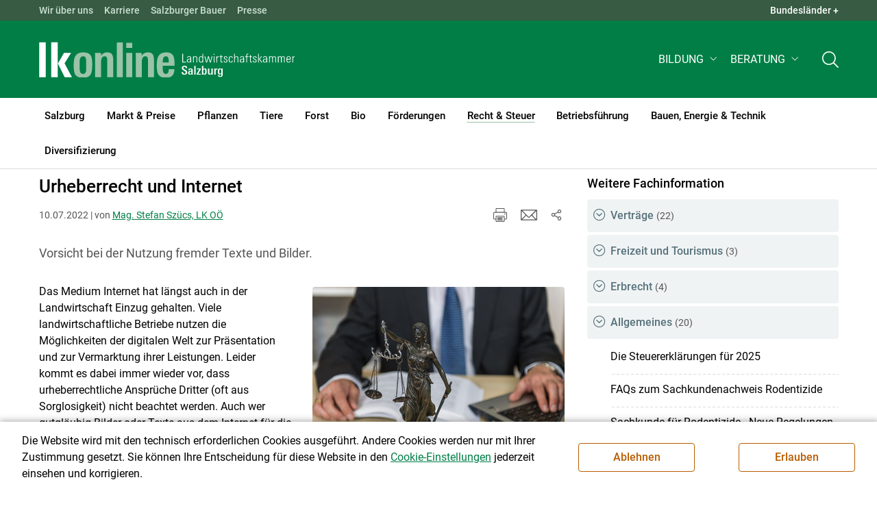

--- FILE ---
content_type: text/html; charset=utf-8
request_url: https://sbg.lko.at/urheberrecht-und-internet+2400+3622359
body_size: 28105
content:
<!DOCTYPE html>

	

<html lang="de" class="no-js font-size--s">
<head>
    <title>Urheberrecht und Internet | Landwirtschaftskammer Salzburg</title>

	<meta http-equiv="Content-Type" content="text/html; charset=utf-8">
	<meta name="keywords" content="Agrarprodukte,Landwirtschaft,Agrar,Agrarstatistik,Agrarpolitik,Direktzahlung,Bergbauern,Biologischer Landbau,Benachteiligte Gebiete,Agrarstruktur,Förderung,Forstwirtschaft,Agrarnachrichten,Landwirtschaftskammer,Grünland,Ackerbau,landwirtscchaftliche Berufsvertretung,Lebensmittel,Betriebsführung,Milch,Tierische Erzeugung,Beratung,Ernte,Vieh,Waldwirtschaft,Getreide,bäuerliche Gesellschaft" >
	<meta http-equiv="X-UA-Compatible" content="IE=edge">
	<meta name="robots" content="index,follow,noarchive">
	<meta name="generator" content="">
	<meta name="description" content="Vorsicht bei der Nutzung fremder Texte und Bilder.">
	<meta name="language" content="de">
	<meta name="mobile-web-app-capable" content="yes">
	<meta name="viewport" content="width=device-width, initial-scale=1">
	<link rel="icon" href="/favicon.ico" type="image/x-icon" />
	<link rel="shortcut icon" href="/favicon.ico" type="image/x-icon"  />
	<link rel="preconnect" href="https://cdn.lko.at" crossorigin="anonymous" />
	<link rel="dns-prefetch" href="//cdn.lko.at" />
	<link rel="preconnect" href="https://stat1.netletter.at" crossorigin="anonymous" />
	<link rel="dns-prefetch" href="//stat1.netletter.at" />
	<link rel="preconnect" href="https://stat2.netletter.at" crossorigin="anonymous" />
	<link rel="dns-prefetch" href="//stat2.netletter.at"  />
	<!-- Chrome, Firefox OS and Opera -->
	<meta name="theme-color" content="#d0e3d0" />
	<!-- Windows Phone -->
	<meta name="msapplication-navbutton-color" content="#d0e3d0" />
	<!-- iOS Safari -->
	<meta name="apple-mobile-web-app-status-bar-style" content="#d0e3d0" />
	<link rel="shortcut icon" href="/favicon.ico" />	  	
		<meta property="og:image" content="https://cdn.lko.at/lko3/mmedia/image/2017.01.18/1484748006804788.jpg?m=NTAwLDM3NQ%3D%3D&amp;_=1484748010" />
		<meta property="og:image:alt" content="" />
		<meta property="og:image:width" content="500" />
		<meta property="og:image:height" content="375" />

	<link rel="canonical" href="https://ooe.lko.at/urheberrecht-und-internet+2400+3622367" />
	<script>window.DC_STAT = window.DC_STAT || []; </script>
 
<style id="critical" type="text/css">@font-face { font-display: swap; font-family: "Roboto"; font-style: normal; font-weight: 400; src: url("/src_project/fonts/Roboto/roboto-v30-latin-regular.woff") format("woff"), url("/src_project/fonts/Roboto/roboto-v30-latin-regular.woff2") format("woff2"); } :root, [data-bs-theme=light] { --bs-body-font-family: "Roboto", sans-serif; --bs-body-font-size: 1rem; --bs-body-font-weight: 400; --bs-body-line-height: 1.5; } @media (prefers-reduced-motion: no-preference) { :root { scroll-behavior: smooth; } } body { margin: 0; font-family: var(--bs-body-font-family); font-size: var(--bs-body-font-size); font-weight: var(--bs-body-font-weight); line-height: var(--bs-body-line-height); color: var(--bs-body-color); text-align: var(--bs-body-text-align); background-color: var(--bs-body-bg); -webkit-text-size-adjust: 100%; -webkit-tap-highlight-color: rgba(0, 0, 0, 0); } :root { --bs-breakpoint-xs: 0; --bs-breakpoint-sm: 576px; --bs-breakpoint-md: 768px; --bs-breakpoint-lg: 992px; --bs-breakpoint-xl: 1200px; --bs-breakpoint-xxl: 1400px; } .row { --bs-gutter-x: 2.063rem; --bs-gutter-y: 0; display: flex; flex-wrap: wrap; margin-top: calc(-1 * var(--bs-gutter-y)); margin-right: calc(-0.5 * var(--bs-gutter-x)); margin-left: calc(-0.5 * var(--bs-gutter-x)); } .row > * { flex-shrink: 0; width: 100%; max-width: 100%; padding-right: calc(var(--bs-gutter-x) * 0.5); padding-left: calc(var(--bs-gutter-x) * 0.5); margin-top: var(--bs-gutter-y); } .container, .container-fluid { --bs-gutter-x: 2.063rem; --bs-gutter-y: 0; width: 100%; padding-right: calc(var(--bs-gutter-x) * 0.5); padding-left: calc(var(--bs-gutter-x) * 0.5); margin-right: auto; margin-left: auto; } .col, .col-xs, .col-sm, .col-md, .col-lg, .col-xl, .col-xxl { flex: 1 0 0%; } .col-auto, .col-xs-auto, .col-sm-auto, .col-md-auto, .col-lg-auto, .col-xl-auto, .col-xxl-auto { flex: 0 0 auto; width: auto; } .col-12, .col-xs-12, .col-sm-12, .col-md-12, .col-lg-12, .col-xl-12, .col-xxl-12 { flex: 0 0 auto; width: 100%; } img, figure img { max-width: 100%; height: auto; display: block; } .d-none { display: none !important; } .collapse:not(.show) { display: none; } .collapse:not(.show) .slick-slider { display: none; } .slick-slider:not(.slick-initialized) { visibility: hidden !important; } .slick-slider:not(.slick-initialized).slider2slide { aspect-ratio: 392/178; } .slick-slider:not(.slick-initialized) > div:not(:first-child) { display: none !important; } .slick-slider:not(.slick-initialized):first-of-type > div:first-child img:first-of-type { visibility: visible; }</style>
<!-- [apc] cache hit, valid -->
	<link rel="stylesheet" title="default" href="/pages/pkgs/9e007e8be6199cb9a50eb1dc822fcf4d_0.css?_=1769716498"/>

	<!-- [apc] cache hit, valid -->
	<link rel="stylesheet" title="default" href="/pages/pkgs/df5ecef95e0d057f4939e4ebf507e49b_0.css?_=1769716498"/>
	<link rel="stylesheet" title="default" href="/pages/pkgs/df5ecef95e0d057f4939e4ebf507e49b_1.css?_=1769716498"/>
	<link rel="stylesheet" title="default" href="/pages/pkgs/df5ecef95e0d057f4939e4ebf507e49b_2.css?_=1769716498"/>
	<link rel="stylesheet" title="default" href="/pages/pkgs/df5ecef95e0d057f4939e4ebf507e49b_3.css?_=1769716498"/>
	<link rel="stylesheet" title="default" href="/pages/pkgs/df5ecef95e0d057f4939e4ebf507e49b_4.css?_=1769716498"/>
	<!-- [apc] cache hit, valid -->
	<script charset="utf-8" src="/pages/pkgs/12bc4afc8c4b4c2465ce151f9dcc0680_0.js?_=1769716498"></script>
	














	


	
















</head>
<body class="full"  id="de">
<!-- breadcrumbs
	"Recht & Steuer\/Allgemeine Rechtsfragen\/Allgemeines"
	"Recht & Steuer\/Allgemeine Rechtsfragen\/Allgemeines\/Urheberrecht und Internet"
	-->
	<!-- statistics -->
	<script>
	  var _paq = window._paq = window._paq || [];
	  /* tracker methods like "setCustomDimension" should be called before "trackPageView" */
	  _paq.push(['trackPageView']);
	  _paq.push(['enableLinkTracking']);
	  (function() {
		var u="//matstat01.digidev.at/";
		_paq.push(['setTrackerUrl', u+'lko']);
		_paq.push(['setSiteId', '12']);
		var d=document, g=d.createElement('script'), s=d.getElementsByTagName('script')[0];
		g.async=true; g.src=u+'digistat.js'; s.parentNode.insertBefore(g,s);
	  })();
	  window.matomoAsyncInit = function () {
		try {
			var matstat2025 = Matomo.getTracker("https://matstat01.digidev.at/lko", 60);
			matstat2025.enableLinkTracking(true);
			const crumbs = document.getElementsByClassName('breadcrumb-item');
			// careful to take the shown crumbs, if available
			if (crumbs.length > 0 ) {
				let breadcrumbpath = ''
				for (let i = 1 ; i < crumbs.length; i++) { // skip MENU
					breadcrumbpath += crumbs[i].textContent.trim().replace(/\u002f/g, "\u2215") + '/';
				}
				matstat2025.setCustomUrl(location.origin + "/" + breadcrumbpath + location.pathname.substring(1) + location.search);
				matstat2025.setDocumentTitle(breadcrumbpath + document.title.trim().replace(/\u002f/g, "\u2215"));
			} else {
				matstat2025.setCustomUrl(location.origin + "/" + "Recht & Steuer\/Allgemeine Rechtsfragen\/Allgemeines" + "/" + location.pathname.substring(1) + location.search);
				matstat2025.setDocumentTitle("Recht & Steuer\/Allgemeine Rechtsfragen\/Allgemeines\/Urheberrecht und Internet");
			}
			matstat2025.trackPageView();
		} catch( err ) { console.log(err) }
	  };
	</script>
	<!-- statistics -->

<div class="browserwarn" style="display: none;">Für Browser < IE 11 nicht optimiert. Verwenden Sie bitte einen aktuelleren Browser.</div>

<span id="final-top"></span>

<section class="beratung par-id2889 open mdoc mdoc3622359 id6999 nav-no layout2 lk_salzburg resp5">

<div id="wrap" class="row-fluid wrap">

<a tabindex="1" class="sr-only sr-only-focusable skip-content" href="#skip-content" aria-label="Skip to main content"><span>Skip to main content</span></a>




<header id="main-header" class="sticky-header main-header autohide">

<!-- 5web -->
					<div class="toplinks d-none d-md-block" >
<div class="toplinks_level1 inline" >
	<div class="container">
		<nav>
			<ul class="nav" aria-label="Bundesländer" role="list">
				<li class="nav-item">
					<span class="nav-link">Landwirtschaftskammern:</span>
				</li>
								<li class="nav-item cell1">
					<a class="nav-link" href="https://www.lko.at/"  target="_blank" >
						Österreich					</a>
				</li>
				<li class="nav-item cell2">
					<a class="nav-link" href="https://bgld.lko.at/"  target="_blank" >
						Bgld					</a>
				</li>
				<li class="nav-item cell3">
					<a class="nav-link" href="https://ktn.lko.at/"  target="_blank" >
						Ktn					</a>
				</li>
				<li class="nav-item cell4">
					<a class="nav-link" href="https://noe.lko.at/"  target="_blank" >
						Nö					</a>
				</li>
				<li class="nav-item cell5">
					<a class="nav-link" href="https://ooe.lko.at/"  target="_blank" >
						Oö					</a>
				</li>
				<li class="nav-item cell6">
					<a class="nav-link" href="https://sbg.lko.at/"  target="_blank" >
						sbg					</a>
				</li>
				<li class="nav-item cell7">
					<a class="nav-link" href="https://stmk.lko.at/"  target="_blank" >
						Stmk					</a>
				</li>
				<li class="nav-item cell8">
					<a class="nav-link" href="https://tirol.lko.at/"  target="_blank" >
						Tirol					</a>
				</li>
				<li class="nav-item cell9">
					<a class="nav-link" href="https://vbg.lko.at/"  target="_blank" >
						Vbg					</a>
				</li>
				<li class="nav-item cell10">
					<a class="nav-link" href="https://wien.lko.at/"  target="_blank" >
						Wien					</a>
				</li>
				<li class="nav-item">
					<a class="nav-link js-toggle-toplinks" title="Quick Links" data-bs-toggle="collapse" href="#collapseToplinks" role="button" aria-expanded="false" aria-controls="collapseToplinks">Quick Links + </a>
				</li>
			</ul>
		</nav>
	</div>
</div>

		<div id="collapseToplinks" class="toplinks_level2 inline collapse show"
			>
			<div class="container">
				<ul class="nav" aria-label="Quicklinks" role="list">
									<li class="sm-nav-item cell1">
								<a class="sm-nav-link" title="Wir über uns"
					href="/mitarbeiter+2400++900556+1238"  target="_self" >
									Wir über uns								</a>
								</li>
				<li class="sm-nav-item cell2">
								<a class="sm-nav-link" title="Karriere"
					href="/karriere+2400++4225922+8655"  target="_self" >
									Karriere								</a>
								</li>
				<li class="sm-nav-item cell3">
								<a class="sm-nav-link" title="Salzburger Bauer"
					href="/salzburger-bauer+2400++1200113+1713"  target="_self" >
									Salzburger Bauer								</a>
								</li>
				<li class="sm-nav-item cell4">
								<a class="sm-nav-link" title="Presse"
					href="/presse+2400++1348950+3235"  target="_self" >
									Presse								</a>
								</li>
					<li class="nav-item">
						<a class="nav-link js-toggle-toplinks" title="Bundesländer" data-bs-toggle="collapse" href="#collapseToplinks" role="button" aria-expanded="false" aria-controls="collapseToplinks">Bundesländer +</a>
					</li>
				</ul>
			</div>
		</div>

					</div>


<div class="navbar navbar-expand-xl extend-smart btco-hover-menu">

<div class="header">

<div class="container">

<div class="header-green">



					<div class="brand">
						<a class="logo" href="/salzburg+2400+++1164" target="_self" title="... Startseite">
							<img src="/src_project/svg/portal/5/logo.svg" class="logo__logo" alt="Logo Landwirtschaftskammer" width="198" height="52">
							<img src="/src_project/svg/portal/5/print/logo2.svg" class="print-logo-first " alt="Print Logo Landwirtschaftskammer">
							<div class="logo-second">
								<img src="/src_project/svg/portal/5/bundeslaender/lk_salzburg.svg" class="logo__bundesland" alt="LK Salzburg logo" width="166" height="35">
							</div>
							<img src="/src_project/svg/portal/5/print/lk_salzburg.svg"  class="print-logo-second" alt="LK Salzburg logo">
						</a>
					</div>


<nav>
<ul class="nav sm-navbar navbar-nav expand-on-hover navbar-links d-none d-xl-block" id="">

			<li class="menu2945 sm-sub-item sm-nav-item" id="menu2945">

				<a role="button" aria-haspopup="true" aria-expanded="false" class=" sm-sub-toggler sm-nav-link" title="Bildung" href="/bildung+2500++1302612" target="_self"><span>Bildung</span></a>

				<ul class="dropdown-menu" aria-labelledby="bildung">

								<li class="topmenu">
				<a class=" sm-sub-toggler sm-nav-link" title="Bildung" href="/bildung+2500++1302612" target="_self"><span>Bildung</span>					<svg class="svgicon-home" aria-hidden="true">
						<use xlink:href="/src_project/svg/portal/svg/home.svg#Ebene_1"></use>
					</svg>
</a>

			</li>

							<li id="menu3473" class="menu2945">
								<a class="  dropdown-item" title="Bildung aktuell" href="/bildung-aktuell+2500++1373227" target="_self"><span>Bildung aktuell</span></a>

							</li>
							<li id="menu7741" class="menu2945">
								<a class="  dropdown-item" title="Kurse, Workshops, Veranstaltungen" href="/kurse-workshops-veranstaltungen+2500++2862309" target="_self"><span>Kurse, Workshops, Veranstaltungen</span></a>

							</li>
				</ul>
			</li>

			<li class="menu5967 sm-sub-item sm-nav-item" id="menu5967">

				<a role="button" aria-haspopup="true" aria-expanded="false" class=" sm-sub-toggler sm-nav-link" title="Beratung" href="/beratung+2500++2175003" target="_self"><span>Beratung</span></a>

				<ul class="dropdown-menu" aria-labelledby="beratung">

								<li class="topmenu">
				<a class=" sm-sub-toggler sm-nav-link" title="Beratung" href="/beratung+2500++2175003" target="_self"><span>Beratung</span>					<svg class="svgicon-home" aria-hidden="true">
						<use xlink:href="/src_project/svg/portal/svg/home.svg#Ebene_1"></use>
					</svg>
</a>

			</li>

							<li id="menu5981" class="menu5967">
								<a class="  dropdown-item" title="Information zur LK-Beratung" href="/information-zur-lk-beratung+2500++2176279" target="_self"><span>Information zur LK-Beratung</span></a>

							</li>
							<li id="menu5972" class="menu5967">
								<a class="  dropdown-item" title="Betrieb &amp; Unternehmen" href="/betrieb-unternehmen+2500++2175008" target="_self"><span>Betrieb & Unternehmen</span></a>

							</li>
							<li id="menu5973" class="menu5967">
								<a class="  dropdown-item" title="Recht | Steuer | Soziales" href="/recht-steuer-soziales+2500++2175009" target="_self"><span>Recht | Steuer | Soziales</span></a>

							</li>
							<li id="menu5974" class="menu5967">
								<a class="  dropdown-item" title="Tierproduktion" href="/tierproduktion+2500++2175010" target="_self"><span>Tierproduktion</span></a>

							</li>
							<li id="menu5982" class="menu5967">
								<a class="  dropdown-item" title="Biolandbau" href="/biolandbau+2500++2177124" target="_self"><span>Biolandbau</span></a>

							</li>
							<li id="menu5975" class="menu5967">
								<a class="  dropdown-item" title="Pflanzenproduktion" href="/pflanzenproduktion+2500++2175011" target="_self"><span>Pflanzenproduktion</span></a>

							</li>
							<li id="menu7006" class="menu5967">
								<a class="  dropdown-item" title="Heutrocknung und Energie" href="/heutrocknung-und-energie+2500++2558890" target="_self"><span>Heutrocknung und Energie</span></a>

							</li>
							<li id="menu5976" class="menu5967">
								<a class="  dropdown-item" title="Forst- &amp; Holzwirtschaft" href="/forst-holzwirtschaft+2500++2175012" target="_self"><span>Forst- & Holzwirtschaft</span></a>

							</li>
							<li id="menu5977" class="menu5967">
								<a class="  dropdown-item" title="Erwerbskombination" href="/erwerbskombination+2500++2175013" target="_self"><span>Erwerbskombination</span></a>

							</li>
							<li id="menu6445" class="menu5967">
								<a class="  dropdown-item" title="Bauberatung" href="/bauberatung+2500++2376278" target="_self"><span>Bauberatung</span></a>

							</li>
				</ul>
			</li>
</ul>
</nav>


<nav id="mobile-navigation" role="navigation" class="">

<button id="" class="hamburger-close collapsed trigger-bundesland" data-bs-toggle="collapse" data-bs-target="#toggle-bundesland" aria-expanded="false" aria-label="Toggle Bundesland" href="#toggle-bundesland">

<svg class="svgicon-burger " aria-hidden="true" viewBox="0 0 48 26.041"><use xlink:href="/src_project/svg/portal/5/svg/oesterreich_icon_2.svg#Ebene_1"></use></svg>

<svg class="svgicon-burger hover-icon" aria-hidden="true" viewBox="0 0 48 26.041"><use xlink:href="/src_project/svg/portal/5/svg/oesterreich_icon.svg#Ebene_1"></use></svg>

<svg class="svgicon-close-burger" aria-hidden="true" viewBox="0 0 12 12"><use xlink:href="/src_project/svg/portal/5/svg/close.svg#Ebene_1"></use></svg>

</button>

<button id="" class="hamburger-close collapsed trigger-search" data-bs-toggle="collapse" data-bs-target="#toggle-search" aria-expanded="false" aria-label="Toggle search" href="#toggle-search">

<svg class="svgicon-burger " aria-hidden="true" viewBox="0 0 18 18"><use xlink:href="/src_project/svg/portal/5/svg/lupe_suche.svg#Ebene_1"></use></svg>

<svg class="svgicon-close-burger" aria-hidden="true" viewBox="0 0 12 12"><use xlink:href="/src_project/svg/portal/5/svg/close.svg#Ebene_1"></use></svg>

</button>

<span class="triger-menu-platzhalter" aria-label="Open main menu">

<svg class="svgicon-burger" aria-hidden="true" viewBox="0 0 56 40">

<use xlink:href="/src_project/svg/portal/5/svg/menu_mobil_icon.svg#Ebene_1"></use>

</svg>

</span>

</nav>

</div>

</div>

</div>

<nav id="main-navigation" role="navigation" class="">

<div class="container">

<div class="bdl-mobil collapse" id="toggle-bundesland">

<ul class="nav">
	<li class="sm-nav-item">
		<span class="sm-nav-link-title">Landwirtschaftskammern</span>
	</li>
		<li class="sm-nav-item cell1">
		<a class="sm-nav-link"
		   href="https://www.lko.at/"
		   title="Österreich"
		   target="_blank">Österreich</a>
	</li>
		<li class="sm-nav-item cell2">
		<a class="sm-nav-link"
		   href="https://bgld.lko.at/"
		   title="Burgenland"
		   target="_blank">Burgenland</a>
	</li>
		<li class="sm-nav-item cell3">
		<a class="sm-nav-link"
		   href="https://ktn.lko.at/"
		   title="Kärnten"
		   target="_blank">Kärnten</a>
	</li>
		<li class="sm-nav-item cell4">
		<a class="sm-nav-link"
		   href="https://noe.lko.at/"
		   title="Niederösterreich"
		   target="_blank">Niederösterreich</a>
	</li>
		<li class="sm-nav-item cell5">
		<a class="sm-nav-link"
		   href="https://ooe.lko.at/"
		   title="Oberösterreich"
		   target="_blank">Oberösterreich</a>
	</li>
		<li class="sm-nav-item cell6">
		<a class="sm-nav-link"
		   href="https://sbg.lko.at/"
		   title="Salzburg"
		   target="_blank">Salzburg</a>
	</li>
		<li class="sm-nav-item cell7">
		<a class="sm-nav-link"
		   href="https://stmk.lko.at/"
		   title="Steiermark"
		   target="_blank">Steiermark</a>
	</li>
		<li class="sm-nav-item cell8">
		<a class="sm-nav-link"
		   href="https://tirol.lko.at/"
		   title="Tirol"
		   target="_blank">Tirol</a>
	</li>
		<li class="sm-nav-item cell9">
		<a class="sm-nav-link"
		   href="https://vbg.lko.at/"
		   title="Vorarlberg"
		   target="_blank">Vorarlberg</a>
	</li>
		<li class="sm-nav-item cell10">
		<a class="sm-nav-link"
		   href="https://wien.lko.at/"
		   title="Wien"
		   target="_blank">Wien</a>
	</li>
	</ul>


</div>

<div class="main-search collapse" id="toggle-search">






<script type="text/javascript">

	$(document).ready(function() {

		$("input#fulltext_search").autocomplete({
			source: "/?mlay_id=10011&menu=LK Salzburg&npf_cache=no&r="+Math.round(Math.random()*1000000), //autocomplete data
			open: function() {
				$(this).autocomplete("widget").css("z-index", 5000);
				return false;
			},
			select: function(event, ui) {
				var origEvent = event;
				while (origEvent.originalEvent !== undefined)
					origEvent = origEvent.originalEvent;
				if (origEvent.type == "keydown")
					$("#content-search-form").submit();
			}
		});

		$("#fulltext_search").on("blur", function() {
			$(this).val(String($(this).val()).trim());
		});

		$("#fulltext_search").on('keydown', function(event){ //enter event.
			if(event.keyCode == 13) {
				if($('#fulltext_search').val() != 'Ihr Suchbegriff' && $('#fulltext_search').val() != '' && $('#fulltext_search').val() != '*') {
					$("#content-search-form").submit();
				} else {
					$("#fulltext_search").val("").focus();
					return false;
				}
			}
		});

		// focus on collapse open, if inside collapse
		if($("#fulltext_search").closest('.collapse').length)
		{
			$("#fulltext_search").closest('.collapse').on('shown.bs.collapse', function() {
				$("#fulltext_search").focus();
			})
		}
	});

	function vt_search() {
		if($('#fulltext_search').val() != 'Ihr Suchbegriff' && $('#fulltext_search').val() != '' && $('#fulltext_search').val() != '*') {
			$("#content-search-form").submit();
		} else {
			$("#fulltext_search").val("").focus();
			return false;
		}
	}

</script>
	<form id="content-search-form" class="form-inline" name="solrFormSmall" method="GET"  action="/volltextsuche+2400++1348760+3215">
		<input type="hidden" value="no" name="npf_cache" />
		<label for="fulltext_search" class="sr-only">Volltextsuche</label>
		<button type="submit" id="solr-form-submit-forw" class="btn" onclick="vt_search();" title="Volltextsuche">
			<svg class="svgicon-suche" aria-hidden="true">
				<use xlink:href="/src_project/svg/portal/5/svg/suche.svg#Ebene_1"></use>
			</svg>
		</button>
		<input class="form-control" type="text" placeholder="Ihr Suchbegriff" aria-label="Search" id="fulltext_search" placeholder="Ihr Suchbegriff" name="fulltext_search" value="" />

	</form>



</div>

<nav id="navbar1" class="sm-navbar sm-navbar--offcanvas-right">

<span class="sm-toggler-state" id="sm-toggler-state-1"></span>

<div class="sm-toggler">

<a class="sm-toggler-anchor sm-toggler-anchor--show" href="#sm-toggler-state-1" role="button" aria-label="Open main menu">

<span class="sm-toggler-icon sm-toggler-icon--show"></span>

</a>

<a class="sm-toggler-anchor sm-toggler-anchor--hide" href="#" role="button" aria-label="Close main menu">

<span class="sm-toggler-icon sm-toggler-icon--hide"></span>

</a>

</div>

<a class="sm-offcanvas-overlay" href="#" aria-hidden="true" tabindex="-1"></a>

<div class="sm-offcanvas" id="sm-offcanvas-toggler">

<div class="sm-hide-large" style="display: flex; align-items: center; justify-content: space-between" aria-hidden="true">

<div class="sm-brand"><img src="/src_project/svg/portal/5/logo2.svg" class="logo__logo" alt="Logo Landwirtschaftskammern ">

<span class="region">Österreich</span>

</div>

<div class="sm-toggler">

<a class="sm-toggler-anchor sm-toggler-anchor--hide" href="#" role="button">

<span class="sm-toggler-icon sm-toggler-icon--hide"></span>

</a>

</div>

</div>

<ul class="sm-nav sm-nav--left navbar-nav" id="main-menu">

<li class="sm-sub-item menu2471 sm-nav-item">
		<a class="sm-nav-link--split sm-nav-link" title="Salzburg" href="/salzburg+2500+++1164" target="_self"><span>Salzburg</span></a>
		<button class="sm-nav-link sm-nav-link--split sm-sub-toggler" aria-label="Toggle sub menu"></button><ul class="sm-sub">
			<li class="sm-sub-item topmenu d-md-none">
				<a class="sm-sub-link" title="Salzburg" href="/salzburg+2500+++1164" target="_self"><span>Salzburg</span></a>

			</li>

			<li class="sm-sub-item menu1169">
				<a class=" sm-sub-link" title="Aktuelles" href="/aktuelles+2500++900097" target="_self"><span>Aktuelles</span></a>
			</li>
			<li class="sm-sub-item menu1229">
				<a class="sm-sub-link sm-nav-link--split" title="Wir über uns" href="javascript:;" target="_self"><span>Wir über uns</span></a>
				<button class="sm-nav-link sm-nav-link--split sm-sub-toggler" aria-label="Toggle sub menu"></button><ul class="sm-sub">
					<li class="sm-sub-item topmenu d-md-none">
						<a class=" sm-sub-link" title="Wir über uns" href="javascript:;" target="_self"><span>Wir über uns</span></a>

					</li>

					<li class="sm-sub-item menu1247">
						<a class=" sm-sub-link" title="Organisation" href="/organisation+2500++900593" target="_self"><span>Organisation</span></a>
					</li>
					<li class="sm-sub-item menu1238">
						<a class=" sm-sub-link" title="Mitarbeiterinnen und Mitarbeiter" href="/mitarbeiterinnen-und-mitarbeiter+2500++900556" target="_self"><span>Mitarbeiterinnen und Mitarbeiter</span></a>
					</li>
					<li class="sm-sub-item menu7724">
						<a class=" sm-sub-link" title="Partnerschaftliche Interessenvertretung" href="/partnerschaftliche-interessenvertretung+2500++2818356" target="_self"><span>Partnerschaftliche Interessenvertretung</span></a>
					</li>
				</ul>
			</li>
			<li class="sm-sub-item menu8655">
				<a class="sm-sub-link sm-nav-link--split" title="Karriere" href="/karriere+2400++4225922" target="_self"><span>Karriere</span></a>
				<button class="sm-nav-link sm-nav-link--split sm-sub-toggler" aria-label="Toggle sub menu"></button><ul class="sm-sub">
					<li class="sm-sub-item topmenu d-md-none">
						<a class=" sm-sub-link" title="Karriere" href="/karriere+2400++4225922" target="_self"><span>Karriere</span></a>

					</li>

					<li class="sm-sub-item menu8656">
						<a class=" sm-sub-link" title="Karriere in der LK Salzburg" href="/karriere-in-der-lk-salzburg+2500++4225923" target="_self"><span>Karriere in der LK Salzburg</span></a>
					</li>
					<li class="sm-sub-item menu8657">
						<a class=" sm-sub-link" title="Offene Stellen und Initiativbewerbung" href="/offene-stellen-und-initiativbewerbung+2500++4225924" target="_self"><span>Offene Stellen und Initiativbewerbung</span></a>
					</li>
				</ul>
			</li>
			<li class="sm-sub-item menu1341">
				<a class="sm-sub-link sm-nav-link--split" title="Bezirksbauernkammer" href="/bezirksbauernkammer+2500++900613" target="_self"><span>Bezirksbauernkammer</span></a>
				<button class="sm-nav-link sm-nav-link--split sm-sub-toggler" aria-label="Toggle sub menu"></button><ul class="sm-sub">
					<li class="sm-sub-item topmenu d-md-none">
						<a class=" sm-sub-link" title="Bezirksbauernkammer" href="/bezirksbauernkammer+2500++900613" target="_self"><span>Bezirksbauernkammer</span></a>

					</li>

					<li class="sm-sub-item menu1638">
						<a class=" sm-sub-link" title="Hallein" href="/hallein+2500++900638" target="_self"><span>Hallein</span></a>
					</li>
					<li class="sm-sub-item menu1639">
						<a class=" sm-sub-link" title="Salzburg" href="/salzburg+2500++900639" target="_self"><span>Salzburg</span></a>
					</li>
					<li class="sm-sub-item menu1640">
						<a class=" sm-sub-link" title="St.Johann" href="/st-johann+2500++900640" target="_self"><span>St.Johann</span></a>
					</li>
					<li class="sm-sub-item menu1641">
						<a class=" sm-sub-link" title="Tamsweg" href="/tamsweg+2500++900641" target="_self"><span>Tamsweg</span></a>
					</li>
					<li class="sm-sub-item menu1642">
						<a class=" sm-sub-link" title="Zell am See" href="/zell-am-see+2500++900642" target="_self"><span>Zell am See</span></a>
					</li>
				</ul>
			</li>
			<li class="sm-sub-item menu8453">
				<a class=" sm-sub-link" title="Verbände" href="/verbände+2500++3678177" target="_self"><span>Verbände</span></a>
			</li>
			<li class="sm-sub-item menu7389">
				<a class="sm-sub-link sm-nav-link--split" title="Salzburger Bauer" href="/salzburger-bauer+2500++2686213" target="_self"><span>Salzburger Bauer</span></a>
				<button class="sm-nav-link sm-nav-link--split sm-sub-toggler" aria-label="Toggle sub menu"></button><ul class="sm-sub">
					<li class="sm-sub-item topmenu d-md-none">
						<a class=" sm-sub-link" title="Salzburger Bauer" href="/salzburger-bauer+2500++2686213" target="_self"><span>Salzburger Bauer</span></a>

					</li>

					<li class="sm-sub-item menu1713">
						<a class=" sm-sub-link" title="Fachzeitung der LK Salzburg" href="/fachzeitung-der-lk-salzburg+2500++1200113" target="_self"><span>Fachzeitung der LK Salzburg</span></a>
					</li>
					<li class="sm-sub-item menu6709">
						<a class=" sm-sub-link" title="Betriebsreportagen" href="/betriebsreportagen+2500++2477192" target="_self"><span>Betriebsreportagen</span></a>
					</li>
					<li class="sm-sub-item menu7461">
						<a class=" sm-sub-link" title="Menschen am Land" href="/menschen-am-land+2500++2698741" target="_self"><span>Menschen am Land</span></a>
					</li>
					<li class="sm-sub-item menu7462">
						<a class=" sm-sub-link" title="Sonderbeilagen" href="/sonderbeilagen+2500++2698742" target="_self"><span>Sonderbeilagen</span></a>
					</li>
					<li class="sm-sub-item menu7463">
						<a class=" sm-sub-link" title="Über die Alm" href="/über-die-alm+2500++2698743" target="_self"><span>Über die Alm</span></a>
					</li>
					<li class="sm-sub-item menu7390">
						<a class=" sm-sub-link" title="Land und Leben" href="/land-und-leben+2500++2687295" target="_self"><span>Land und Leben</span></a>
					</li>
					<li class="sm-sub-item menu5706">
						<a class=" sm-sub-link" title="Markttreff" href="/markttreff+2500++1793531" target="_self"><span>Markttreff</span></a>
					</li>
					<li class="sm-sub-item menu7391">
						<a class=" sm-sub-link" title="Rezepte" href="/rezepte+2500++2687296" target="_self"><span>Rezepte</span></a>
					</li>
					<li class="sm-sub-item menu7309">
						<a class=" sm-sub-link" title="Marias Welt" href="/marias-welt+2500++2627034" target="_self"><span>Marias Welt</span></a>
					</li>
				</ul>
			</li>
			<li class="sm-sub-item menu8662">
				<a class="sm-sub-link sm-nav-link--split" title="Videos" href="/videos+2500++4233997" target="_self"><span>Videos</span></a>
				<button class="sm-nav-link sm-nav-link--split sm-sub-toggler" aria-label="Toggle sub menu"></button><ul class="sm-sub">
					<li class="sm-sub-item topmenu d-md-none">
						<a class=" sm-sub-link" title="Videos" href="/videos+2500++4233997" target="_self"><span>Videos</span></a>

					</li>

					<li class="sm-sub-item menu8665">
						<a class=" sm-sub-link" title="Beratung" href="/beratung+2500++4234307" target="_self"><span>Beratung</span></a>
					</li>
					<li class="sm-sub-item menu7307">
						<a class=" sm-sub-link" title="Betriebsreportagen" href="/betriebsreportagen+2500++2625019" target="_self"><span>Betriebsreportagen</span></a>
					</li>
					<li class="sm-sub-item menu8661">
						<a class=" sm-sub-link" title="Bäuerinnen: Mei b´sonderer Moment" href="/bäuerinnen-mei-b-sonderer-moment+2500++4233505" target="_self"><span>Bäuerinnen: Mei b´sonderer Moment</span></a>
					</li>
					<li class="sm-sub-item menu8663">
						<a class=" sm-sub-link" title="Firmeninfos" href="/firmeninfos+2500++4234005" target="_self"><span>Firmeninfos</span></a>
					</li>
					<li class="sm-sub-item menu8664">
						<a class=" sm-sub-link" title="Veranstaltungen" href="/veranstaltungen+2500++4234007" target="_self"><span>Veranstaltungen</span></a>
					</li>
				</ul>
			</li>
			<li class="sm-sub-item menu8691">
				<a class="sm-sub-link sm-nav-link--split" title="lk Planbau" href="javascript:;" target="_self"><span>lk Planbau</span></a>
				<button class="sm-nav-link sm-nav-link--split sm-sub-toggler" aria-label="Toggle sub menu"></button><ul class="sm-sub">
					<li class="sm-sub-item topmenu d-md-none">
						<a class=" sm-sub-link" title="lk Planbau" href="javascript:;" target="_self"><span>lk Planbau</span></a>

					</li>

					<li class="sm-sub-item menu8692">
						<a class=" sm-sub-link" title="Bauberatung" href="https://sbg.lko.at/bauberatung+2400++2376278" target="_self"><span>Bauberatung</span></a>
					</li>
					<li class="sm-sub-item menu8693">
						<a class=" sm-sub-link" title="Team Planungsbüro" href="/team-planungsbüro+2500++4267353" target="_self"><span>Team Planungsbüro</span></a>
					</li>
				</ul>
			</li>
			<li class="sm-sub-item menu7265">
				<a class=" sm-sub-link" title="anzeigen.lko.at" href="http://anzeigen.lko.at" target="_blank"><span>anzeigen.lko.at</span></a>
			</li>
			<li class="sm-sub-item menu3235">
				<a class=" sm-sub-link" title="Presse" href="/presse+2500++1348950" target="_self"><span>Presse</span></a>
			</li>
			<li class="sm-sub-item menu3233">
				<a class=" sm-sub-link" title="Bildergalerien" href="/bildergalerien+2500++1348947" target="_self"><span>Bildergalerien</span></a>
			</li>
			<li class="sm-sub-item menu7797">
				<a class=" sm-sub-link" title="Wildökologisches Forum" href="/wildökologisches-forum+2500++2929052" target="_self"><span>Wildökologisches Forum</span></a>
			</li>
			<li class="sm-sub-item menu1679">
				<a class=" sm-sub-link" title="Wetter" href="/wetter+2500++1200034" target="_self"><span>Wetter</span></a>
			</li>
			<li class="sm-sub-item menu1416">
				<a class=" sm-sub-link" title="Kontakt" href="/kontakt+2500++1200340" target="_self"><span>Kontakt</span></a>
			</li>
		</ul>
	</li>
	<li class="sm-sub-item menu2570 sm-nav-item">
		<a class="sm-nav-link--split sm-nav-link" title="Markt &amp; Preise" href="javascript:;" target="_self"><span>Markt & Preise</span></a>
		<button class="sm-nav-link sm-nav-link--split sm-sub-toggler" aria-label="Toggle sub menu"></button><ul class="sm-sub">
			<li class="sm-sub-item topmenu d-md-none">
				<a class="sm-sub-link" title="Markt &amp; Preise" href="javascript:;" target="_self"><span>Markt & Preise</span></a>

			</li>

			<li class="sm-sub-item menu2577">
				<a class=" sm-sub-link" title="Lebendrinder" href="/lebendrinder+2500++1298168" target="_self"><span>Lebendrinder</span></a>
			</li>
			<li class="sm-sub-item menu2584">
				<a class=" sm-sub-link" title="Schlachtrinder" href="/schlachtrinder+2500++1298175" target="_self"><span>Schlachtrinder</span></a>
			</li>
			<li class="sm-sub-item menu2591">
				<a class=" sm-sub-link" title="Schweine &amp; Ferkel" href="/schweine-ferkel+2500++1298182" target="_self"><span>Schweine & Ferkel</span></a>
			</li>
			<li class="sm-sub-item menu2605">
				<a class=" sm-sub-link" title="Milch" href="/milch+2500++1298196" target="_self"><span>Milch</span></a>
			</li>
			<li class="sm-sub-item menu2612">
				<a class=" sm-sub-link" title="Schafe, Lämmer, Ziegen" href="/schafe-lämmer-ziegen+2500++1298203" target="_self"><span>Schafe, Lämmer, Ziegen</span></a>
			</li>
			<li class="sm-sub-item menu2647">
				<a class=" sm-sub-link" title="Holz" href="/holz+2500++1298239" target="_self"><span>Holz</span></a>
			</li>
			<li class="sm-sub-item menu2971">
				<a class=" sm-sub-link" title="Download Marktberichte" href="/download-marktberichte+2500++1302693" target="_self"><span>Download Marktberichte</span></a>
			</li>
		</ul>
	</li>
	<li class="sm-sub-item menu2668 sm-nav-item">
		<a class="sm-nav-link--split sm-nav-link" title="Pflanzen" href="/pflanzen+2500++1298262" target="_self"><span>Pflanzen</span></a>
		<button class="sm-nav-link sm-nav-link--split sm-sub-toggler" aria-label="Toggle sub menu"></button><ul class="sm-sub">
			<li class="sm-sub-item topmenu d-md-none">
				<a class="sm-sub-link" title="Pflanzen" href="/pflanzen+2500++1298262" target="_self"><span>Pflanzen</span></a>

			</li>

			<li class="sm-sub-item menu2675">
				<a class=" sm-sub-link" title="Ackerkulturen" href="/ackerkulturen+2500++1298269" target="_self"><span>Ackerkulturen</span></a>
			</li>
			<li class="sm-sub-item menu2697">
				<a class=" sm-sub-link" title="Grünland &amp; Futterbau" href="/grünland-futterbau+2500++1302361" target="_self"><span>Grünland & Futterbau</span></a>
			</li>
			<li class="sm-sub-item menu2682">
				<a class=" sm-sub-link" title="Boden-, Wasserschutz &amp; Düngung" href="/boden-wasserschutz-düngung+2500++1298277" target="_self"><span>Boden-, Wasserschutz & Düngung</span></a>
			</li>
			<li class="sm-sub-item menu8560">
				<a class=" sm-sub-link" title="NAPV und Ammoniakreduktion" href="/napv-und-ammoniakreduktion+2500++3831787" target="_self"><span>NAPV und Ammoniakreduktion</span></a>
			</li>
			<li class="sm-sub-item menu2704">
				<a class=" sm-sub-link" title="Pflanzenschutz" href="/pflanzenschutz+2500++1302368" target="_self"><span>Pflanzenschutz</span></a>
			</li>
			<li class="sm-sub-item menu8112">
				<a class=" sm-sub-link" title="Biodiversität" href="/biodiversität+2500++3409288" target="_self"><span>Biodiversität</span></a>
			</li>
			<li class="sm-sub-item menu3536">
				<a class=" sm-sub-link" title="Obstbau" href="/obstbau+2500++1376497" target="_self"><span>Obstbau</span></a>
			</li>
			<li class="sm-sub-item menu7659">
				<a class="sm-sub-link sm-nav-link--split" title="Weinbau" href="/weinbau+2500++2750196" target="_self"><span>Weinbau</span></a>
				<button class="sm-nav-link sm-nav-link--split sm-sub-toggler" aria-label="Toggle sub menu"></button><ul class="sm-sub">
					<li class="sm-sub-item topmenu d-md-none">
						<a class=" sm-sub-link" title="Weinbau" href="/weinbau+2500++2750196" target="_self"><span>Weinbau</span></a>

					</li>

					<li class="sm-sub-item menu6576">
						<a class=" sm-sub-link" title="Weinbau aktuell" href="/weinbau-aktuell+2500++2455143" target="_self"><span>Weinbau aktuell</span></a>
					</li>
					<li class="sm-sub-item menu7552">
						<a class=" sm-sub-link" title="Rechtliches und Förderungen" href="/rechtliches-und-förderungen+2500++2730677" target="_self"><span>Rechtliches und Förderungen</span></a>
					</li>
					<li class="sm-sub-item menu7561">
						<a class=" sm-sub-link" title="Pflanzenschutz" href="/pflanzenschutz+2500++2730686" target="_self"><span>Pflanzenschutz</span></a>
					</li>
					<li class="sm-sub-item menu7570">
						<a class=" sm-sub-link" title="Pflegemaßnahmen" href="/pflegemaßnahmen+2500++2730695" target="_self"><span>Pflegemaßnahmen</span></a>
					</li>
					<li class="sm-sub-item menu7579">
						<a class=" sm-sub-link" title="Hinweise zur Bekämpfung wichtiger Krankheiten" href="/hinweise-zur-bekämpfung-wichtiger-krankheiten+2500++2730705" target="_self"><span>Hinweise zur Bekämpfung wichtiger Krankheiten</span></a>
					</li>
					<li class="sm-sub-item menu7597">
						<a class=" sm-sub-link" title="Hinweise zur Bekämpfung wichtiger Schädlinge" href="/hinweise-zur-bekämpfung-wichtiger-schädlinge+2500++2730723" target="_self"><span>Hinweise zur Bekämpfung wichtiger Schädlinge</span></a>
					</li>
					<li class="sm-sub-item menu7606">
						<a class=" sm-sub-link" title="Sonstige Schädigungen" href="/sonstige-schädigungen+2500++2730732" target="_self"><span>Sonstige Schädigungen</span></a>
					</li>
					<li class="sm-sub-item menu7615">
						<a class=" sm-sub-link" title="Entwicklungsstadien der Rebe" href="/entwicklungsstadien-der-rebe+2500++2730741" target="_self"><span>Entwicklungsstadien der Rebe</span></a>
					</li>
					<li class="sm-sub-item menu7624">
						<a class=" sm-sub-link" title="Informationen" href="/informationen+2500++2730750" target="_self"><span>Informationen</span></a>
					</li>
				</ul>
			</li>
			<li class="sm-sub-item menu2689">
				<a class=" sm-sub-link" title="Gemüse- und Zierpflanzenbau" href="/gemüse-und-zierpflanzenbau+2500++1298289" target="_self"><span>Gemüse- und Zierpflanzenbau</span></a>
			</li>
			<li class="sm-sub-item menu8123">
				<a class=" sm-sub-link" title="Anbau- und Kulturanleitungen" href="/anbau-und-kulturanleitungen+2500++3409514" target="_self"><span>Anbau- und Kulturanleitungen</span></a>
			</li>
			<li class="sm-sub-item menu8186">
				<a class="sm-sub-link sm-nav-link--split" title="Videos Pflanzenbau" href="/videos-pflanzenbau+2500++3428591" target="_self"><span>Videos Pflanzenbau</span></a>
				<button class="sm-nav-link sm-nav-link--split sm-sub-toggler" aria-label="Toggle sub menu"></button><ul class="sm-sub">
					<li class="sm-sub-item topmenu d-md-none">
						<a class=" sm-sub-link" title="Videos Pflanzenbau" href="/videos-pflanzenbau+2500++3428591" target="_self"><span>Videos Pflanzenbau</span></a>

					</li>

					<li class="sm-sub-item menu8203">
						<a class=" sm-sub-link" title="Videos Getreide und Mais" href="/videos-getreide-und-mais+2500++3428692" target="_self"><span>Videos Getreide und Mais</span></a>
					</li>
					<li class="sm-sub-item menu8228">
						<a class=" sm-sub-link" title="Videos Öl- und Eiweißpflanzen" href="/videos-öl-und-eiweißpflanzen+2500++3428726" target="_self"><span>Videos Öl- und Eiweißpflanzen</span></a>
					</li>
					<li class="sm-sub-item menu8229">
						<a class=" sm-sub-link" title="Videos Grünland" href="/videos-grünland+2500++3428727" target="_self"><span>Videos Grünland</span></a>
					</li>
					<li class="sm-sub-item menu8230">
						<a class=" sm-sub-link" title="Videos Obstbau" href="/videos-obstbau+2500++3428728" target="_self"><span>Videos Obstbau</span></a>
					</li>
					<li class="sm-sub-item menu8231">
						<a class=" sm-sub-link" title="Videos Biodiversität und Zwischenfrüchte" href="/videos-biodiversität-und-zwischenfrüchte+2500++3428730" target="_self"><span>Videos Biodiversität und Zwischenfrüchte</span></a>
					</li>
					<li class="sm-sub-item menu8232">
						<a class=" sm-sub-link" title="Videos Zuckerrübe und Sonstige" href="/videos-zuckerrübe-und-sonstige+2500++3428732" target="_self"><span>Videos Zuckerrübe und Sonstige</span></a>
					</li>
				</ul>
			</li>
		</ul>
	</li>
	<li class="sm-sub-item menu2711 sm-nav-item">
		<a class="sm-nav-link--split sm-nav-link" title="Tiere" href="/tiere+2500++1302375" target="_self"><span>Tiere</span></a>
		<button class="sm-nav-link sm-nav-link--split sm-sub-toggler" aria-label="Toggle sub menu"></button><ul class="sm-sub">
			<li class="sm-sub-item topmenu d-md-none">
				<a class="sm-sub-link" title="Tiere" href="/tiere+2500++1302375" target="_self"><span>Tiere</span></a>

			</li>

			<li class="sm-sub-item menu6362">
				<a class=" sm-sub-link" title="Tierhaltung Allgemein" href="/tierhaltung-allgemein+2500++2360103" target="_self"><span>Tierhaltung Allgemein</span></a>
			</li>
			<li class="sm-sub-item menu6701">
				<a class="sm-sub-link sm-nav-link--split" title="Rinder" href="/rinder+2500++2464750" target="_self"><span>Rinder</span></a>
				<button class="sm-nav-link sm-nav-link--split sm-sub-toggler" aria-label="Toggle sub menu"></button><ul class="sm-sub">
					<li class="sm-sub-item topmenu d-md-none">
						<a class=" sm-sub-link" title="Rinder" href="/rinder+2500++2464750" target="_self"><span>Rinder</span></a>

					</li>

					<li class="sm-sub-item menu6674">
						<a class=" sm-sub-link" title="Fütterung &amp; Futtermittel" href="/fütterung-futtermittel+2500++2464096" target="_self"><span>Fütterung & Futtermittel</span></a>
					</li>
					<li class="sm-sub-item menu6648">
						<a class=" sm-sub-link" title="Haltung, Management &amp; Tierkomfort" href="/haltung-management-tierkomfort+2500++2464070" target="_self"><span>Haltung, Management & Tierkomfort</span></a>
					</li>
					<li class="sm-sub-item menu6638">
						<a class=" sm-sub-link" title="Melken &amp; Eutergesundheit" href="/melken-eutergesundheit+2500++2464060" target="_self"><span>Melken & Eutergesundheit</span></a>
					</li>
					<li class="sm-sub-item menu6673">
						<a class=" sm-sub-link" title="Kälber &amp; Jungvieh" href="/kälber-jungvieh+2500++2464095" target="_self"><span>Kälber & Jungvieh</span></a>
					</li>
					<li class="sm-sub-item menu6812">
						<a class=" sm-sub-link" title="Milchprodukte und Qualität" href="/milchprodukte-und-qualität+2500++2534024" target="_self"><span>Milchprodukte und Qualität</span></a>
					</li>
					<li class="sm-sub-item menu2732">
						<a class=" sm-sub-link" title="Rinderzucht &amp; Allgemeines" href="/rinderzucht-allgemeines+2500++1302397" target="_self"><span>Rinderzucht & Allgemeines</span></a>
					</li>
				</ul>
			</li>
			<li class="sm-sub-item menu2739">
				<a class="sm-sub-link sm-nav-link--split" title="Schweine" href="/schweine+2500++1302404" target="_self"><span>Schweine</span></a>
				<button class="sm-nav-link sm-nav-link--split sm-sub-toggler" aria-label="Toggle sub menu"></button><ul class="sm-sub">
					<li class="sm-sub-item topmenu d-md-none">
						<a class=" sm-sub-link" title="Schweine" href="/schweine+2500++1302404" target="_self"><span>Schweine</span></a>

					</li>

					<li class="sm-sub-item menu8543">
						<a class=" sm-sub-link" title="Aktionsplan Schwanzkupieren" href="/aktionsplan-schwanzkupieren+2500++3826017" target="_self"><span>Aktionsplan Schwanzkupieren</span></a>
					</li>
					<li class="sm-sub-item menu8623">
						<a class=" sm-sub-link" title="Afrikanische Schweinepest" href="/afrikanische-schweinepest+2500++4065523" target="_self"><span>Afrikanische Schweinepest</span></a>
					</li>
				</ul>
			</li>
			<li class="sm-sub-item menu4497">
				<a class=" sm-sub-link" title="Schafe &amp; Ziegen" href="/schafe-ziegen+2500++1594324" target="_self"><span>Schafe & Ziegen</span></a>
			</li>
			<li class="sm-sub-item menu3969">
				<a class=" sm-sub-link" title="Geflügel" href="/geflügel+2500++1518357" target="_self"><span>Geflügel</span></a>
			</li>
			<li class="sm-sub-item menu7470">
				<a class="sm-sub-link sm-nav-link--split" title="Fische" href="/fische+2500++2700588" target="_self"><span>Fische</span></a>
				<button class="sm-nav-link sm-nav-link--split sm-sub-toggler" aria-label="Toggle sub menu"></button><ul class="sm-sub">
					<li class="sm-sub-item topmenu d-md-none">
						<a class=" sm-sub-link" title="Fische" href="/fische+2500++2700588" target="_self"><span>Fische</span></a>

					</li>

					<li class="sm-sub-item menu7421">
						<a class=" sm-sub-link" title="Branchenaktivitäten" href="/branchenaktivitäten+2500++2690962" target="_self"><span>Branchenaktivitäten</span></a>
					</li>
					<li class="sm-sub-item menu7429">
						<a class=" sm-sub-link" title="Aquakultur - Einstieg und betriebliche Weiterentwicklung" href="/aquakultur-einstieg-und-betriebliche-weiterentwicklung+2500++2690971" target="_self"><span>Aquakultur - Einstieg und betriebliche Weiterentwicklung</span></a>
					</li>
					<li class="sm-sub-item menu7443">
						<a class=" sm-sub-link" title="Praxis und Wissenschaft" href="/praxis-und-wissenschaft+2500++2691004" target="_self"><span>Praxis und Wissenschaft</span></a>
					</li>
					<li class="sm-sub-item menu7444">
						<a class=" sm-sub-link" title="Förderung und Rechtliches" href="/förderung-und-rechtliches+2500++2691005" target="_self"><span>Förderung und Rechtliches</span></a>
					</li>
					<li class="sm-sub-item menu7445">
						<a class=" sm-sub-link" title="Videos Aquakultur" href="/videos-aquakultur+2500++2691006" target="_self"><span>Videos Aquakultur</span></a>
					</li>
				</ul>
			</li>
			<li class="sm-sub-item menu6327">
				<a class=" sm-sub-link" title="Bienen" href="/bienen+2500++2322227" target="_self"><span>Bienen</span></a>
			</li>
			<li class="sm-sub-item menu6326">
				<a class=" sm-sub-link" title="Pferde" href="/pferde+2500++2322226" target="_self"><span>Pferde</span></a>
			</li>
			<li class="sm-sub-item menu8296">
				<a class=" sm-sub-link" title="Videos Rinderhaltung" href="/videos-rinderhaltung+2500++3520445" target="_self"><span>Videos Rinderhaltung</span></a>
			</li>
			<li class="sm-sub-item menu3223">
				<a class=" sm-sub-link" title="Futtermittel-Plattform" href="/futtermittel-plattform+2500+++3224" target="_self"><span>Futtermittel-Plattform</span></a>
			</li>
		</ul>
	</li>
	<li class="sm-sub-item menu2788 sm-nav-item">
		<a class="sm-nav-link--split sm-nav-link" title="Forst" href="/forst+2500++1302453" target="_self"><span>Forst</span></a>
		<button class="sm-nav-link sm-nav-link--split sm-sub-toggler" aria-label="Toggle sub menu"></button><ul class="sm-sub">
			<li class="sm-sub-item topmenu d-md-none">
				<a class="sm-sub-link" title="Forst" href="/forst+2500++1302453" target="_self"><span>Forst</span></a>

			</li>

			<li class="sm-sub-item menu6491">
				<a class=" sm-sub-link" title="Waldbau &amp; Forstschutz" href="/waldbau-forstschutz+2500++2423509" target="_self"><span>Waldbau & Forstschutz</span></a>
			</li>
			<li class="sm-sub-item menu6492">
				<a class=" sm-sub-link" title="Holzvermarktung &amp; Betriebswirtschaft" href="/holzvermarktung-betriebswirtschaft+2500++2423510" target="_self"><span>Holzvermarktung & Betriebswirtschaft</span></a>
			</li>
			<li class="sm-sub-item menu8060">
				<a class=" sm-sub-link" title="Waldfonds und Forstförderung" href="/waldfonds-und-forstförderung+2500++3369402" target="_self"><span>Waldfonds und Forstförderung</span></a>
			</li>
			<li class="sm-sub-item menu6493">
				<a class=" sm-sub-link" title="Arbeits- &amp; Forsttechnik" href="/arbeits-forsttechnik+2500++2423512" target="_self"><span>Arbeits- & Forsttechnik</span></a>
			</li>
			<li class="sm-sub-item menu6494">
				<a class=" sm-sub-link" title="Wald &amp; Gesellschaft" href="/wald-gesellschaft+2500++2423513" target="_self"><span>Wald & Gesellschaft</span></a>
			</li>
			<li class="sm-sub-item menu7996">
				<a class=" sm-sub-link" title="Grundeigentum &amp; Jagd" href="/grundeigentum-jagd+2500++3305791" target="_self"><span>Grundeigentum & Jagd</span></a>
			</li>
			<li class="sm-sub-item menu6429">
				<a class=" sm-sub-link" title="Forstprogramme" href="/forstprogramme+2500++2370900" target="_self"><span>Forstprogramme</span></a>
			</li>
			<li class="sm-sub-item menu7213">
				<a class=" sm-sub-link" title="Beratungsvideos Forst" href="/beratungsvideos-forst+2500++2611698" target="_self"><span>Beratungsvideos Forst</span></a>
			</li>
		</ul>
	</li>
	<li class="sm-sub-item menu2753 sm-nav-item">
		<a class="sm-nav-link--split sm-nav-link" title="Bio" href="/bio+2500++1302418" target="_self"><span>Bio</span></a>
		<button class="sm-nav-link sm-nav-link--split sm-sub-toggler" aria-label="Toggle sub menu"></button><ul class="sm-sub">
			<li class="sm-sub-item topmenu d-md-none">
				<a class="sm-sub-link" title="Bio" href="/bio+2500++1302418" target="_self"><span>Bio</span></a>

			</li>

			<li class="sm-sub-item menu3548">
				<a class=" sm-sub-link" title="Aktuelle Bioinformationen" href="/aktuelle-bioinformationen+2500++1376632" target="_self"><span>Aktuelle Bioinformationen</span></a>
			</li>
			<li class="sm-sub-item menu7071">
				<a class=" sm-sub-link" title="Rechtsgrundlagen für Biobetriebe" href="/rechtsgrundlagen-für-biobetriebe+2500++2579561" target="_self"><span>Rechtsgrundlagen für Biobetriebe</span></a>
			</li>
			<li class="sm-sub-item menu6973">
				<a class=" sm-sub-link" title="Biologischer Pflanzenbau" href="/biologischer-pflanzenbau+2500++2548912" target="_self"><span>Biologischer Pflanzenbau</span></a>
			</li>
			<li class="sm-sub-item menu8151">
				<a class=" sm-sub-link" title="Beikrautregulierung" href="/beikrautregulierung+2500++3413328" target="_self"><span>Beikrautregulierung</span></a>
			</li>
			<li class="sm-sub-item menu6982">
				<a class=" sm-sub-link" title="Artgerechte Tierhaltung" href="/artgerechte-tierhaltung+2500++2548921" target="_self"><span>Artgerechte Tierhaltung</span></a>
			</li>
			<li class="sm-sub-item menu8160">
				<a class=" sm-sub-link" title="Bio Grünland" href="/bio-grünland+2500++3413337" target="_self"><span>Bio Grünland</span></a>
			</li>
			<li class="sm-sub-item menu8169">
				<a class=" sm-sub-link" title="Bio Anbau- und Kulturanleitungen" href="/bio-anbau-und-kulturanleitungen+2500++3413346" target="_self"><span>Bio Anbau- und Kulturanleitungen</span></a>
			</li>
			<li class="sm-sub-item menu8590">
				<a class=" sm-sub-link" title="Bio Beratungsblätter" href="/bio-beratungsblätter+2500++3935790" target="_self"><span>Bio Beratungsblätter</span></a>
			</li>
		</ul>
	</li>
	<li class="sm-sub-item menu8363 sm-nav-item">
		<a class="sm-nav-link--split sm-nav-link" title="Förderungen" href="/förderungen+2500++3565942" target="_self"><span>Förderungen</span></a>
		<button class="sm-nav-link sm-nav-link--split sm-sub-toggler" aria-label="Toggle sub menu"></button><ul class="sm-sub">
			<li class="sm-sub-item topmenu d-md-none">
				<a class="sm-sub-link" title="Förderungen" href="/förderungen+2500++3565942" target="_self"><span>Förderungen</span></a>

			</li>

			<li class="sm-sub-item menu8425">
				<a class=" sm-sub-link" title="Allgemein" href="/allgemein+2500++3638874" target="_self"><span>Allgemein</span></a>
			</li>
			<li class="sm-sub-item menu8434">
				<a class=" sm-sub-link" title="Abwicklung" href="/abwicklung+2500++3638890" target="_self"><span>Abwicklung</span></a>
			</li>
			<li class="sm-sub-item menu8364">
				<a class=" sm-sub-link" title="Konditionalität" href="/konditionalität+2500++3565943" target="_self"><span>Konditionalität</span></a>
			</li>
			<li class="sm-sub-item menu8365">
				<a class=" sm-sub-link" title="Direktzahlungen" href="/direktzahlungen+2500++3565944" target="_self"><span>Direktzahlungen </span></a>
			</li>
			<li class="sm-sub-item menu8366">
				<a class=" sm-sub-link" title="ÖPUL" href="/öpul+2500++3565945" target="_self"><span>ÖPUL </span></a>
			</li>
			<li class="sm-sub-item menu8367">
				<a class=" sm-sub-link" title="Ausgleichszulage" href="/ausgleichszulage+2500++3565947" target="_self"><span>Ausgleichszulage</span></a>
			</li>
			<li class="sm-sub-item menu8481">
				<a class=" sm-sub-link" title="Niederlassungsprämie" href="/niederlassungsprämie+2500++3714832" target="_self"><span>Niederlassungsprämie</span></a>
			</li>
			<li class="sm-sub-item menu8489">
				<a class=" sm-sub-link" title="Investitionsförderung" href="/investitionsförderung+2500++3714844" target="_self"><span>Investitionsförderung</span></a>
			</li>
			<li class="sm-sub-item menu6181">
				<a class=" sm-sub-link" title="Weitere Förderungen" href="/weitere-förderungen+2500++2253806" target="_self"><span>Weitere Förderungen</span></a>
			</li>
		</ul>
	</li>
	<li class="sm-sub-item active  menu2889 sm-nav-item">
		<a class="sm-nav-link--split sm-nav-link" title="Recht &amp; Steuer" href="/recht-steuer+2500++1302556" target="_self"><span>Recht & Steuer</span><span class="sr-only">(current)1</span></a>
		<button class="sm-nav-link sm-nav-link--split sm-sub-toggler" aria-label="Toggle sub menu"></button><ul class="sm-sub">
			<li class="sm-sub-item topmenu d-md-none">
				<a class="sm-sub-link" title="Recht &amp; Steuer" href="/recht-steuer+2500++1302556" target="_self"><span>Recht & Steuer</span></a>

			</li>

			<li class="active  menu6999">
				<a class=" sm-sub-link" title="Allgemeine Rechtsfragen" href="/allgemeine-rechtsfragen+2500++2549229" target="_self"><span>Allgemeine Rechtsfragen</span><span class="sr-only">(current)2</span></a>
			</li>
			<li class="sm-sub-item menu7769">
				<a class=" sm-sub-link" title="Grundeigentum" href="/grundeigentum+2500++2907985" target="_self"><span>Grundeigentum</span></a>
			</li>
			<li class="sm-sub-item menu7778">
				<a class=" sm-sub-link" title="Rechtsfragen zur Betriebsführung" href="/rechtsfragen-zur-betriebsführung+2500++2908002" target="_self"><span>Rechtsfragen zur Betriebsführung</span></a>
			</li>
			<li class="sm-sub-item menu8071">
				<a class=" sm-sub-link" title="Hofübergabe" href="/hofübergabe+2500++3369788" target="_self"><span>Hofübergabe</span></a>
			</li>
			<li class="sm-sub-item menu2917">
				<a class=" sm-sub-link" title="Soziales und Arbeit" href="/soziales-und-arbeit+2500++1302584" target="_self"><span>Soziales und Arbeit</span></a>
			</li>
			<li class="sm-sub-item menu8322">
				<a class=" sm-sub-link" title="Pachten und Verpachten" href="/pachten-und-verpachten+2500++3549014" target="_self"><span>Pachten und Verpachten</span></a>
			</li>
			<li class="sm-sub-item menu2903">
				<a class=" sm-sub-link" title="Steuer" href="/steuer+2500++1302570" target="_self"><span>Steuer</span></a>
			</li>
			<li class="sm-sub-item menu8311">
				<a class=" sm-sub-link" title="Landwirtschaft und Gewerbe" href="/landwirtschaft-und-gewerbe+2500++3548967" target="_self"><span>Landwirtschaft und Gewerbe</span></a>
			</li>
			<li class="sm-sub-item menu6076">
				<a class="sm-sub-link sm-nav-link--split" title="Einheitswert &amp; Hauptfeststellung" href="/einheitswert-hauptfeststellung+2400++2193902" target="_self"><span>Einheitswert & Hauptfeststellung</span></a>
				<button class="sm-nav-link sm-nav-link--split sm-sub-toggler" aria-label="Toggle sub menu"></button><ul class="sm-sub">
					<li class="sm-sub-item topmenu d-md-none">
						<a class=" sm-sub-link" title="Einheitswert &amp; Hauptfeststellung" href="/einheitswert-hauptfeststellung+2400++2193902" target="_self"><span>Einheitswert & Hauptfeststellung</span></a>

					</li>

					<li class="sm-sub-item menu6084">
						<a class=" sm-sub-link" title="Aktuelles" href="/aktuelles+2400++2193924" target="_self"><span>Aktuelles</span></a>
					</li>
					<li class="sm-sub-item menu6078">
						<a class=" sm-sub-link" title="Rechtliche Grundlagen" href="/rechtliche-grundlagen+2400++2193914" target="_self"><span>Rechtliche Grundlagen</span></a>
					</li>
					<li class="sm-sub-item menu6085">
						<a class=" sm-sub-link" title="Bescheide" href="/bescheide+2400++2193926" target="_self"><span>Bescheide</span></a>
					</li>
				</ul>
			</li>
		</ul>
	</li>
	<li class="sm-sub-item menu6858 sm-nav-item">
		<a class="sm-nav-link--split sm-nav-link" title="Betriebsführung" href="/betriebsführung+2500++2546365" target="_self"><span>Betriebsführung</span></a>
		<button class="sm-nav-link sm-nav-link--split sm-sub-toggler" aria-label="Toggle sub menu"></button><ul class="sm-sub">
			<li class="sm-sub-item topmenu d-md-none">
				<a class="sm-sub-link" title="Betriebsführung" href="/betriebsführung+2500++2546365" target="_self"><span>Betriebsführung</span></a>

			</li>

			<li class="sm-sub-item menu6866">
				<a class=" sm-sub-link" title="Betriebsentwicklung und Investition" href="/betriebsentwicklung-und-investition+2500++2546377" target="_self"><span>Betriebsentwicklung und Investition</span></a>
			</li>
			<li class="sm-sub-item menu8519">
				<a class=" sm-sub-link" title="Innovation und neue Wege" href="/innovation-und-neue-wege+2500++3807204" target="_self"><span>Innovation und neue Wege</span></a>
			</li>
			<li class="sm-sub-item menu6874">
				<a class=" sm-sub-link" title="Aufzeichnungen und Kennzahlen" href="/aufzeichnungen-und-kennzahlen+2500++2546388" target="_self"><span>Aufzeichnungen und Kennzahlen</span></a>
			</li>
			<li class="sm-sub-item menu6882">
				<a class=" sm-sub-link" title="Kalkulation und Kostenoptimierung" href="/kalkulation-und-kostenoptimierung+2500++2546409" target="_self"><span>Kalkulation und Kostenoptimierung</span></a>
			</li>
			<li class="sm-sub-item menu6890">
				<a class=" sm-sub-link" title="Finanzierung, Kredite, Schulden" href="/finanzierung-kredite-schulden+2500++2546417" target="_self"><span>Finanzierung, Kredite, Schulden</span></a>
			</li>
			<li class="sm-sub-item menu6898">
				<a class=" sm-sub-link" title="Lebensqualität und Zeitmanagement" href="/lebensqualität-und-zeitmanagement+2500++2546425" target="_self"><span>Lebensqualität und Zeitmanagement</span></a>
			</li>
			<li class="sm-sub-item menu6906">
				<a class=" sm-sub-link" title="Reportagen und Allgemeines" href="/reportagen-und-allgemeines+2500++2546448" target="_self"><span>Reportagen und Allgemeines</span></a>
			</li>
			<li class="sm-sub-item menu7876">
				<a class=" sm-sub-link" title="Agrarstrukturerhebung 2023" href="/agrarstrukturerhebung-2023+2500++3016070" target="_self"><span>Agrarstrukturerhebung 2023</span></a>
			</li>
			<li class="sm-sub-item menu7924">
				<a class=" sm-sub-link" title="Videos Betriebsführung" href="/videos-betriebsführung+2500++3124624" target="_self"><span>Videos Betriebsführung</span></a>
			</li>
		</ul>
	</li>
	<li class="sm-sub-item menu2812 sm-nav-item">
		<a class="sm-nav-link--split sm-nav-link" title="Bauen, Energie &amp; Technik" href="/bauen-energie-technik+2500++1302478" target="_self"><span>Bauen, Energie & Technik</span></a>
		<button class="sm-nav-link sm-nav-link--split sm-sub-toggler" aria-label="Toggle sub menu"></button><ul class="sm-sub">
			<li class="sm-sub-item topmenu d-md-none">
				<a class="sm-sub-link" title="Bauen, Energie &amp; Technik" href="/bauen-energie-technik+2500++1302478" target="_self"><span>Bauen, Energie & Technik</span></a>

			</li>

			<li class="sm-sub-item menu3458">
				<a class=" sm-sub-link" title="Bauen" href="/bauen+2500++1372813" target="_self"><span>Bauen</span></a>
			</li>
			<li class="sm-sub-item menu7278">
				<a class=" sm-sub-link" title="Energie" href="/energie+2500++2619634" target="_self"><span>Energie</span></a>
			</li>
			<li class="sm-sub-item menu2930">
				<a class=" sm-sub-link" title="Technik &amp; Digitalisierung" href="/technik-digitalisierung+2500++1302597" target="_self"><span>Technik & Digitalisierung</span></a>
			</li>
			<li class="sm-sub-item menu2825">
				<a class=" sm-sub-link" title="Strom, Wärme und Mobilität" href="/strom-wärme-und-mobilität+2500++1302491" target="_self"><span>Strom, Wärme und Mobilität</span></a>
			</li>
			<li class="sm-sub-item menu7296">
				<a class=" sm-sub-link" title="Energieeffiziente Landwirtschaft" href="/energieeffiziente-landwirtschaft+2500++2619652" target="_self"><span>Energieeffiziente Landwirtschaft</span></a>
			</li>
			<li class="sm-sub-item menu7287">
				<a class=" sm-sub-link" title="Bioökonomie &amp; Nawaros" href="/bioökonomie-nawaros+2500++2619643" target="_self"><span>Bioökonomie & Nawaros</span></a>
			</li>
			<li class="sm-sub-item menu8013">
				<a class=" sm-sub-link" title="Videos Technik" href="/videos-technik+2500++3314250" target="_self"><span>Videos Technik</span></a>
			</li>
			<li class="sm-sub-item menu8037">
				<a class=" sm-sub-link" title="Videos Energie" href="/videos-energie+2500++3323654" target="_self"><span>Videos Energie</span></a>
			</li>
			<li class="sm-sub-item menu8136">
				<a class=" sm-sub-link" title="Videos Bauen" href="/videos-bauen+2500++3411466" target="_self"><span>Videos Bauen</span></a>
			</li>
		</ul>
	</li>
	<li class="sm-sub-item menu6591 sm-nav-item">
		<a class="sm-nav-link--split sm-nav-link" title="Diversifizierung" href="/diversifizierung+2500++2455628" target="_self"><span>Diversifizierung</span></a>
		<button class="sm-nav-link sm-nav-link--split sm-sub-toggler" aria-label="Toggle sub menu"></button><ul class="sm-sub">
			<li class="sm-sub-item topmenu d-md-none">
				<a class="sm-sub-link" title="Diversifizierung" href="/diversifizierung+2500++2455628" target="_self"><span>Diversifizierung</span></a>

			</li>

			<li class="sm-sub-item menu7825">
				<a class=" sm-sub-link" title="Direktvermarktung - Rechtliches" href="/direktvermarktung-rechtliches+2500++2949704" target="_self"><span>Direktvermarktung - Rechtliches</span></a>
			</li>
			<li class="sm-sub-item menu2944">
				<a class=" sm-sub-link" title="Direktvermarktung - Vermarktung &amp; Kalkulation" href="/direktvermarktung-vermarktung-kalkulation+2500++1302611" target="_self"><span>Direktvermarktung - Vermarktung & Kalkulation</span></a>
			</li>
			<li class="sm-sub-item menu7898">
				<a class=" sm-sub-link" title="Direktvermarktung - Prämierungen" href="/direktvermarktung-prämierungen+2500++3025606" target="_self"><span>Direktvermarktung - Prämierungen</span></a>
			</li>
			<li class="sm-sub-item menu7846">
				<a class=" sm-sub-link" title="Urlaub am Bauernhof" href="/urlaub-am-bauernhof+2500++2949892" target="_self"><span>Urlaub am Bauernhof</span></a>
			</li>
			<li class="sm-sub-item menu6605">
				<a class=" sm-sub-link" title="Green Care - Wo Menschen aufblühen" href="/green-care-wo-menschen-aufblühen+2500++2455658" target="_self"><span>Green Care - Wo Menschen aufblühen</span></a>
			</li>
			<li class="sm-sub-item menu7835">
				<a class=" sm-sub-link" title="Bildung und Beratung für Diversifizierung" href="/bildung-und-beratung-für-diversifizierung+2500++2949819" target="_self"><span>Bildung und Beratung für Diversifizierung</span></a>
			</li>
		</ul>
	</li>
	<li class="sm-sub-item menu2945 sm-nav-item">
		<a class="sm-nav-link--split sm-nav-link" title="Bildung" href="/bildung+2500++1302612" target="_self"><span>Bildung</span></a>
		<button class="sm-nav-link sm-nav-link--split sm-sub-toggler" aria-label="Toggle sub menu"></button><ul class="sm-sub">
			<li class="sm-sub-item topmenu d-md-none">
				<a class="sm-sub-link" title="Bildung" href="/bildung+2500++1302612" target="_self"><span>Bildung</span></a>

			</li>

			<li class="sm-sub-item menu3473">
				<a class=" sm-sub-link" title="Bildung aktuell" href="/bildung-aktuell+2500++1373227" target="_self"><span>Bildung aktuell</span></a>
			</li>
			<li class="sm-sub-item menu7741">
				<a class=" sm-sub-link" title="Kurse, Workshops, Veranstaltungen" href="/kurse-workshops-veranstaltungen+2500++2862309" target="_self"><span>Kurse, Workshops, Veranstaltungen</span></a>
			</li>
		</ul>
	</li>
	<li class="sm-sub-item menu5967 sm-nav-item">
		<a class="sm-nav-link--split sm-nav-link" title="Beratung" href="/beratung+2500++2175003" target="_self"><span>Beratung</span></a>
		<button class="sm-nav-link sm-nav-link--split sm-sub-toggler" aria-label="Toggle sub menu"></button><ul class="sm-sub">
			<li class="sm-sub-item topmenu d-md-none">
				<a class="sm-sub-link" title="Beratung" href="/beratung+2500++2175003" target="_self"><span>Beratung</span></a>

			</li>

			<li class="sm-sub-item menu5981">
				<a class=" sm-sub-link" title="Information zur LK-Beratung" href="/information-zur-lk-beratung+2500++2176279" target="_self"><span>Information zur LK-Beratung</span></a>
			</li>
			<li class="sm-sub-item menu5972">
				<a class=" sm-sub-link" title="Betrieb &amp; Unternehmen" href="/betrieb-unternehmen+2500++2175008" target="_self"><span>Betrieb & Unternehmen</span></a>
			</li>
			<li class="sm-sub-item menu5973">
				<a class=" sm-sub-link" title="Recht | Steuer | Soziales" href="/recht-steuer-soziales+2500++2175009" target="_self"><span>Recht | Steuer | Soziales</span></a>
			</li>
			<li class="sm-sub-item menu5974">
				<a class=" sm-sub-link" title="Tierproduktion" href="/tierproduktion+2500++2175010" target="_self"><span>Tierproduktion</span></a>
			</li>
			<li class="sm-sub-item menu5982">
				<a class=" sm-sub-link" title="Biolandbau" href="/biolandbau+2500++2177124" target="_self"><span>Biolandbau</span></a>
			</li>
			<li class="sm-sub-item menu5975">
				<a class=" sm-sub-link" title="Pflanzenproduktion" href="/pflanzenproduktion+2500++2175011" target="_self"><span>Pflanzenproduktion</span></a>
			</li>
			<li class="sm-sub-item menu7006">
				<a class=" sm-sub-link" title="Heutrocknung und Energie" href="/heutrocknung-und-energie+2500++2558890" target="_self"><span>Heutrocknung und Energie</span></a>
			</li>
			<li class="sm-sub-item menu5976">
				<a class=" sm-sub-link" title="Forst- &amp; Holzwirtschaft" href="/forst-holzwirtschaft+2500++2175012" target="_self"><span>Forst- & Holzwirtschaft</span></a>
			</li>
			<li class="sm-sub-item menu5977">
				<a class=" sm-sub-link" title="Erwerbskombination" href="/erwerbskombination+2500++2175013" target="_self"><span>Erwerbskombination</span></a>
			</li>
			<li class="sm-sub-item menu6445">
				<a class=" sm-sub-link" title="Bauberatung" href="/bauberatung+2500++2376278" target="_self"><span>Bauberatung</span></a>
			</li>
		</ul>
	</li>

				<li class="sm-nav-item hidden-xl d-xl-none">
									<a class="sm-nav-link icon-item" href="/wetter+2400++1200034+1679" target="_self">													<span>Wetter</span>
													</a>
								</li>
				<li class="sm-nav-item hidden-xl d-xl-none">
									<a class="sm-nav-link icon-item" href="/bezirksbauernkammer+2400++900613+1341" target="_self">													<span>Bezirksbauernkammern</span>
													</a>
								</li>
				<li class="sm-nav-item hidden-xl d-xl-none">
									<a class="sm-nav-link icon-item" href="/salzburger-bauer+2500++2686213" target="_self">													<span>Salzburger Bauer</span>
													</a>
								</li>




</ul>

</div>

</nav>

</div>

</nav>

</div>

</header>

<a name="skip-content" class="skip-content-ancor"></a>



































<div class="container">




<nav class="breadcrumb-container">

<ol class="breadcrumb">

			<li class="breadcrumb-item d3 ">
				<a href="/"><span>LK Salzburg</span></a>			</li>
			<li class="breadcrumb-item b1 ">
				<a title="Recht &amp; Steuer" href="/recht-steuer+2500++1302556" target="_self"><span>Recht & Steuer</span></a>
			</li>
			<li class="breadcrumb-item active b2 ">
				<a title="Allgemeine Rechtsfragen" href="/allgemeine-rechtsfragen+2500++2549229" target="_self"><span>Allgemeine Rechtsfragen</span></a>
			</li>
			<li class="breadcrumb-item b4 ">
				Allgemeines			</li>


</ol>

</nav>

<div class="row">

<main class="col-md-12 col-lg-8">

<article>



<header>

					<h1>Urheberrecht und Internet</h1>


</header>

<script>
function copyArticleLink(link) {
	navigator.clipboard.writeText(link);
	$('#copyHint').show();
	$('#copyHint').css('display','flex');
	setTimeout(function() {
		$('#copyHint').hide();
		$('#ModalShare').modal('toggle');
	}, 2000);

}
</script>
<section class="action-bar">
	<div>
		<div class="modal fade modal-share" id="ModalShare" tabindex="-1" aria-labelledby="staticBackdropLabel" aria-hidden="true">
			<div class="modal-dialog  modal-dialog-centered">
				<div class="modal-content">
					<div class="modal-header">
						<h5 class="modal-title" id="staticBackdropLabel">Seite teilen</h5>
						<button type="button" class="btn-close" data-bs-dismiss="modal" aria-label="Close"></button>
					</div>
					<div class="modal-body">
						<ul class="action-btn">
							<li>
								<a href="javascript:void(0);" class="track" onclick="copyArticleLink('https://sbg.lko.at/urheberrecht-und-internet+2400+3622359');">
									<svg aria-hidden="true" viewBox="0 0 19 19" class="close-btn-mobile">
										<use xlink:href="/src_project/svg/portal/5/svg/links.svg#Ebene_1"></use>
									</svg>
									Link kopieren
								</a>
							</li>
							<li>
								<a href="https://www.facebook.com/sharer/sharer.php?u=https%3A%2F%2Fsbg.lko.at%2Furheberrecht-und-internet%2B2400%2B3622359" target="_blank" class="track" rel="noopener">
									<svg aria-hidden="true" viewBox="0 0 18.843 36" class="close-btn-mobile">
										<use xlink:href="/src_project/svg/portal/5/svg/facebook.svg#Ebene_1"></use>
									</svg>
									Facebook
								</a>
							</li>
							<li>
								<a href="https://www.linkedin.com/sharing/share-offsite/?url=https%3A%2F%2Fsbg.lko.at%2Furheberrecht-und-internet%2B2400%2B3622359" target="_blank" class="track" rel="noopener">
									<svg aria-hidden="true" viewBox="0 0 448 512" class="close-btn-mobile">
										<use xlink:href="/src_project/svg/portal/5/svg/linkedin.svg#Ebene_1"></use>
									</svg>
									LinkedIn
								</a>
							</li>
						</ul>
						<div class="copiedHint" id="copyHint" style="display:none; justify-content:center; border:1px solid black; padding:5px;">Link wurde in die Zwischenablage kopiert</div>
					</div>

				</div>
			</div>
		</div>
		<ul class="action-btn">
			<li>
				<a title="Drucken" href="javascript:window.print();">
					<svg aria-hidden="true" viewBox="0 0 18 18" class="close-btn-mobile">
                        <use xlink:href="/src_project/svg/portal/5/svg/drucken.svg#Ebene_1"></use>
                    </svg>
				</a>
			</li>

			<li>
				<a href="mailto:?subject=Artikel%3A%20%20Urheberrecht%20und%20Internet&amp;body=Link%20zum%20Artikel%20%3E%20Urheberrecht%20und%20Internet%0D%0A%0D%0Ahttps%3A%2F%2Fsbg.lko.at%2Furheberrecht-und-internet%2B2400%2B3622359" class="track" title="Empfehlen" >
					<svg aria-hidden="true" viewBox="0 0 18 12" class="close-btn-mobile">
                        <use xlink:href="/src_project/svg/portal/5/svg/mail.svg#Ebene_1"></use>
                    </svg>
				</a>
			</li>
			<li>
				<a class="collapse-action-bar" onclick="share()" title="Empfehlen oder Teilen"></a>
			</li>
		</ul>

		<script>
		const shareData = {
		  title: 'Artikel: Urheberrecht und Internet',
		  //text: '',
		  url: 'https://sbg.lko.at/urheberrecht-und-internet+2400+3622359',
		}

		async function share() {
			try {
				await navigator.share(shareData)
			} catch(err) {
				$('#ModalShare').modal('toggle');
			}
		}
		</script>
				<div class="author-date">
			10.07.2022 | von  <a href="mailto:rechtsabteilung@lk-ooe.at">Mag. Stefan Szücs, LK OÖ</a>					</div>
			</div>
</section>


	<section class="content-container">
		<p class="teaser summary">
			Vorsicht bei der Nutzung fremder Texte und Bilder.		</p>
	</section>







<span class="c-absatz" id="absatz1"></span>										<section class="content-container style20" aria-label="1. Absatz">

											
							<div class="media-content  img2 figure--right">
						<figure class="  landscape">
							<a class="gallery-open-modal" aria-label="Galerie öffnen: " title="Galerie öffnen: " href="javascript:;" data-bs-toggle="modal" data-img-index="0" data-bs-target="#imglayer1484541">
						<img loading="lazy"
								class="ext-jpg"
								width="369"
								height="277"
								alt="© Agrarfoto.com"
								title="© Agrarfoto.com"
								srcset="https://cdn.lko.at/lko3/mmedia/image/2017.01.18/1484748006804788.jpg?m=MjkxLA%3D%3D&amp;_=1484748010 291w,https://cdn.lko.at/lko3/mmedia/image/2017.01.18/1484748006804788.jpg?m=MzI5LA%3D%3D&amp;_=1484748010 329w,https://cdn.lko.at/lko3/mmedia/image/2017.01.18/1484748006804788.jpg?m=MzY4LA%3D%3D&amp;_=1484748010 368w,https://cdn.lko.at/lko3/mmedia/image/2017.01.18/1484748006804788.jpg?m=MzY5LA%3D%3D&amp;_=1484748010 369w,https://cdn.lko.at/lko3/mmedia/image/2017.01.18/1484748006804788.jpg?m=NTA3LA%3D%3D&amp;_=1484748010 507w,https://cdn.lko.at/lko3/mmedia/image/2017.01.18/1484748006804788.jpg?m=NTQyLA%3D%3D&amp;_=1484748010 542w"
								src="https://cdn.lko.at/lko3/mmedia/image/2017.01.18/1484748006804788.jpg?m=MzY5LA%3D%3D&amp;_=1484748010" sizes="(max-width:575px) 542px, (max-width:767px) 507px, (max-width:991px) 329px, (max-width:1199px) 291px, (max-width:1399px) 368px, 369px">
<i class="content_slide"></i></a>
											<figcaption class="img-only">
					<span style="" class="p-text">Bei Urheberrechtsverletzungen drohen Schadenersatzansprüche.</span> <span style="" class="p-credit">©&nbsp;Agrarfoto.com</span>
				</figcaption>

						</figure>
					</div>
														

							<div class="content-text">Das Medium Internet hat längst auch in der Landwirtschaft Einzug gehalten. Viele landwirtschaftliche Betriebe nutzen die Möglichkeiten der digitalen Welt zur Präsentation und zur Vermarktung ihrer Leistungen. Leider kommt es dabei immer wieder vor, dass urheberrechtliche Ansprüche Dritter (oft aus Sorglosigkeit) nicht beachtet werden. Auch wer gutgläubig Bilder oder Texte aus dem Internet für die eigene Homepage verwendet, ist oft nicht vor Schadenersatzansprüchen gefeit.<br /><br />
So bekam ein Landwirt kurz vor Weihnachten unerfreuliche Post aus Berlin: Eine deutsche Anwaltskanzlei wies ihn darauf hin, dass er durch die Verwendung zweier Bilder aus dem Internet sowie eines längeren Textes aus einem frei zugänglichen Lexikon im Internet die Urheberrechte des Mandanten der Kanzlei verletzt hatte. Der Landwirt wurde aufgefordert, eine beigefügte Unterlassungserklärung zu unterfertigen und sich damit zu verpflichten, die unerlaubte Verwendung von Bildern und Text zukünftig zu unterlassen oder widrigenfalls eine Strafe von über 5.000 Euro zu bezahlen. Außerdem sollte er detaillierte Auskünfte über Herkunft und Nutzung von Bildern und Text mitteilen, um der Kanzlei weitere Informationen zu liefern, aufgrund derer wohl Abgeltungsansprüche für die bereits erfolgte Nutzung eingefordert werden sollten. Die Frist für die Abgabe dieser Erklärungen war – v. a. angesichts der bevorstehenden Feiertage – relativ knapp bemessen, im Fall der Nichteinhaltung wurde dem Landwirt mit der Einleitung gerichtlicher Schritte gedroht.<br /></div>

										</section>
<span class="c-absatz" id="absatz2"></span>										<section class="content-container style999" aria-label="2. Absatz">

											
							
														<h2>Schutz für "eigentümliche geistige Schöpfungen"</h2>

							<div class="content-text">Das Urheberrecht dient dem Schutz "eigentümlicher geistiger Schöpfungen", u. a. auf den Gebieten der Literatur und der bildenden Kunst (einschl. Fotografie), sowie den Verwertungsrechten des Urhebers als Schöpfer einschlägiger Werke. Auf eine bestimmte "Werkhöhe“ im Sinne eines besonderen künstlerischen Werts kommt es dabei allerdings nicht an, weshalb auch Gebrauchstexte und –fotos vom Schutz miterfasst sind. Das Recht, solche Werke zu vervielfältigen oder zu verbreiten, steht grundsätzlich dem Urheber als Schöpfer zu, der aber allfällige Werknutzungsrechte auch an andere übertragen kann. Werden diese Rechte verletzt, so stehen dem Berechtigten u. a. Ansprüche auf Unterlassung, auf Beseitigung, auf Auskunft sowie auf ein angemessenes Entgelt für die unberechtigte Werknutzung zu.</div>

										</section>
<span class="c-absatz" id="absatz3"></span>										<section class="content-container style999" aria-label="3. Absatz">

											
							
														<h2>Vorsicht bei Verwendung von Bildern und Texten</h2>

							<div class="content-text">Vor einer sorglosen Verwendung von Texten und Bildern aus dem Internet für die Gestaltung der eigenen Homepage muss daher dringend gewarnt werden. Es sollte im Vorfeld unbedingt sorgfältig geprüft werden, ob und wie die fraglichen Werke überhaupt genutzt werden dürfen (ev. nur gegen Entgelt, nicht kommerziell usw.). Durch den geschickten Einsatz von Suchmaschinen können Urheberrechtsverletzungen durch Rechteinhaber nämlich auf einfache Weise festgestellt werden. Die Einforderung entsprechender Ansprüche ist für eine Rechtsanwaltskanzlei oft reine Routine. Mittlerweile gibt es Kanzleien, die sich auf die Geltendmachung von Ansprüchen aufgrund von Urheberrechtsverletzungen spezialisiert haben, darunter leider auch solche, die daraus geradezu ein Geschäftsmodell entwickelt und es in einschlägigen Internetforen zu einer gewissen Berühmt-Berüchtigtkeit gebracht haben. Wird man mit einer Unterlassungs- und/oder Zahlungsaufforderung wegen Urheberrechtsverletzungen konfrontiert, so gilt es zunächst jedenfalls kühlen Kopf zu bewahren. Die vorgegebenen Fristen sind aber unbedingt zu beachten, etwaige Unterschriften unter eine Unterlassungserklärung wiederum sollten nur gegen vorherige Prüfung durch einen mit der Materie gut vertrauten eigenen Anwalt geleistet werden. Dieser vermag auch die Höhe des (u. U. recht hoch angesetzten) Streitwerts zu beurteilen.<br /><br />
Im Fall des erwähnten Landwirts konnte zwar die Bezahlung einer Pauschalsumme für die Abgeltung der Urheberrechtsverletzungen nicht vermieden werden, der letztlich bezahlte Betrag lag allerdings deutlich unter der in der Unterlassungserklärung genannten Summe. Wie eine Internetrecherche ergab, ist die beteiligte Berliner Anwaltskanzlei häufig in derartige Abmahnverfahren nach dem Urheber- oder auch dem Wettbewerbsrecht involviert.</div>

										</section>



















<!-- 4web -->
		                    <footer>
		                    	<div class="page-navigation">
		                    	<a  class="page-navigation__prev" href="/kinder-und-traktoren-worauf-es-zu-achten-gilt+2400+3672801+2549229+6999">			                    		<span class="pn-dir">
											<svg aria-hidden="true" viewBox="0 0 9 16">
												<use xlink:href="/src_project/svg/portal/5/pfeil_li.svg#Ebene_1"></use>
											</svg>
											<span class="d-none d-lg-block">Zum vorigen </span>
											<span class="d-lg-none">voriger </span>Artikel										</span>
										<p class="pn-title d-none d-lg-block">
											Kinder und Traktoren - worauf es zu achten gilt										</p>
								</a><a  class="page-navigation__next" href="/vorsicht-vor-betrügerischen-kleinanzeigen+2400+2751116+2549229+6999">			                    		<span class="pn-dir">
											<span class="d-none d-lg-block">Zum nächsten </span>
											<span class="d-lg-none">nächster </span>Artikel											<svg aria-hidden="true"  viewBox="0 0 9 16">
												<use xlink:href="/src_project/svg/portal/5/pfeil_re.svg#Ebene_1"></use>
											</svg>
										</span>
										<p class="pn-title d-none d-lg-block">
											Vorsicht vor betrügerischen Kleinanzeigen										</p>
								</a>								</div>
		                    </footer>


</article>

</main>

<aside class="col-md-12 col-lg-4">











<script>
$(document).ready(function () {
	"use strict";

	$('ul.rar')
		.each(function(){
			var lis = $(this).children();

			lis.slice(0,10).show()

			if(lis.length > 10)
				$(this).next('a').show()
		})
		.next('a')
		.on('click',function(){
			$(this).hide().prev('ul').children('li').show()
		})
		.end()
		.closest('.accordion')
		.first()
		.on('shown.bs.collapse',function(ev){
			const $el = $(ev.target).parent();
			const elOffsetTop = $el.offset().top;
			const headerH = $('.main-header').height();
			if(elOffsetTop - window.scrollY < headerH)
				window.scrollTo(0, elOffsetTop - headerH);
		});
});
</script>

				<section class="related-articles accordion-box style02" aria-label="Akkordeon" style="clear: both;">
					<header>
						<h2>Weitere Fachinformation</h2>
					</header>
					<div class="accordion" id="accordionExample">
						<div class="card">
							<div class="card-header" id="heading100">
								<h2 class="mb-0">
									<button class="btn btn-link collapsed"
											type="button"
											data-toggle="collapse"
											data-target="#collapse100"
											aria-expanded="false"
											aria-controls="collapse100"
											title="Verträge">
										Verträge<span class="numb">(22)</span>
									</button>
								</h2>
							</div>
							<div id="collapse100" class="collapse " aria-labelledby="heading100" data-parent="#accordionExample"  role="region">
								<div class="card-body">
									<ul class="abbr rar" aria-label="weitere artikel">
												<li>
			<h3>
				<a class="abbr " href="/viehmängel+2400+3852013" data-toggle="popover" data-placement="top" data-link="/viehmängel+2400+3852013" data-content="Ein Bauer kauft von einem Viehhändler eine Milchkuh mit einer zugesagten Milchleistung von 9.000 kg. Nach Übergabe des Tieres stellt sich heraus, dass die zugesagte Leistung bei weitem nicht erreicht wird. Welche Ansprüche hat der Bauer?">
					Viehmängel
				</a>
			</h3>
		</li>

		<li>
			<h3>
				<a class="abbr " href="/verträge-geschriebenes-ist-auch-durchsetzbar+2400+3723889" data-toggle="popover" data-placement="top" data-link="/verträge-geschriebenes-ist-auch-durchsetzbar+2400+3723889" data-content="Immer wieder gibt es Anfragen an die Rechtsabteilung der LK OÖ, die nach folgendem Muster ablaufen.">
					Verträge: Geschriebenes ist auch durchsetzbar
				</a>
			</h3>
		</li>

		<li>
			<h3>
				<a class="abbr " href="/rechtsfragen-beim-maschinenkauf-überblick+2400+3672734" data-toggle="popover" data-placement="top" data-link="/rechtsfragen-beim-maschinenkauf-überblick+2400+3672734" data-content="Rechtlich gesehen gibt es beim Kauf von Maschinen einiges zu beachten. Im Vertrag sollten neben Ware und Preis auch Vereinbarungen zu Liefertermin, Zahlungsbedingungen oder Übergabezeitpunkt getroffen werden. Auch Rücktrittsrechte sollten, um im Fall der Fälle in Anspruch genommen werden zu können, explizit vereinbart werden.">
					Rechtsfragen beim Maschinenkauf - Überblick
				</a>
			</h3>
		</li>

		<li>
			<h3>
				<a class="abbr " href="/weihnachtszeit-geschenkezeit-aber-was-tun-wenn-s-nicht-gefällt+2400+3002690" data-toggle="popover" data-placement="top" data-link="/weihnachtszeit-geschenkezeit-aber-was-tun-wenn-s-nicht-gefällt+2400+3002690" data-content="Was tun, wenn unter dem Weihnachtbaum wieder das eine oder andere Geschenk lag, das nicht den Wünschen entsprochen hat? Umtauschen ist doch kein Problem, oder? Weit gefehlt, denn es gibt kein gesetzliches Recht auf Umtausch.">
					Weihnachtszeit, Geschenkezeit, aber was tun, wenn's nicht gefällt?
				</a>
			</h3>
		</li>

		<li>
			<h3>
				<a class="abbr " href="/mountainbiken-aktualisierter-gestattungsvertrag+2400+4053572" data-toggle="popover" data-placement="top" data-link="/mountainbiken-aktualisierter-gestattungsvertrag+2400+4053572" data-content="Mountainbiken zählt zu den beliebtesten Sportarten der Oberösterreicher. Allerdings ist nicht immer und überall das Befahren von Wegen auf privaten Grundstücken zulässig.">
					Mountainbiken: Aktualisierter Gestattungsvertrag
				</a>
			</h3>
		</li>

		<li>
			<h3>
				<a class="abbr " href="/traktor-zu-spät-geliefert+2400+3002330" data-toggle="popover" data-placement="top" data-link="/traktor-zu-spät-geliefert+2400+3002330" data-content="Ein Landwirt hat bei seinem Landmaschinenhändler einen Traktor mit Frontlader bestellt. Als Liefertermin wurde die erste Novemberwoche 2023 vereinbart. Der Landmaschinenhändler kann den Liefertermin jedoch nicht einhalten. Was kann der Landwirt unternehmen?">
					Traktor zu spät geliefert
				</a>
			</h3>
		</li>

		<li>
			<h3>
				<a class="abbr " href="/vertragsabschluss-durch-minderjährige+2400+3621770" data-toggle="popover" data-placement="top" data-link="/vertragsabschluss-durch-minderjährige+2400+3621770" data-content="Wer noch nicht 18 ist, kann Verträge nur eingeschränkt eingehen. Man spricht hier von &quot;beschränkter
Geschäftsfähigkeit&quot;.">
					Vertragsabschluss durch Minderjährige
				</a>
			</h3>
		</li>

		<li>
			<h3>
				<a class="abbr " href="/alte-rechnung-muss-diese-noch-bezahlt-werden+2400+3621695" data-toggle="popover" data-placement="top" data-link="/alte-rechnung-muss-diese-noch-bezahlt-werden+2400+3621695" data-content="Laut Gesetz gibt es eine Verjährungsfrist für gewisse Forderungen und Rechte.">
					Alte Rechnung - muss diese noch bezahlt werden?
				</a>
			</h3>
		</li>

		<li>
			<h3>
				<a class="abbr " href="/freiflächen-photovoltaik-vorsicht-bei-vertragsgestaltung+2400+3668540" data-toggle="popover" data-placement="top" data-link="/freiflächen-photovoltaik-vorsicht-bei-vertragsgestaltung+2400+3668540" data-content="Komplexe Verträge und umfassende Rechtseinräumungen erfordern eine ­genaue Prüfung.">
					Freiflächen-Photovoltaik: ­Vorsicht bei Vertragsgestaltung
				</a>
			</h3>
		</li>

		<li>
			<h3>
				<a class="abbr " href="/wie-lange-gilt-ein-gutschein+2400+3622137" data-toggle="popover" data-placement="top" data-link="/wie-lange-gilt-ein-gutschein+2400+3622137" data-content="Melanie S. findet beim Aufräumen einen Einkaufsgutschein eines Handelsunternehmens, den sie vor 18 Monaten geschenkt bekommen hat. Dieser Gutschein ist bereits nach einem Jahr abgelaufen und Melanie S. fragt sich, ob sie trotzdem noch damit ihren nächsten Einkauf bezahlen kann.">
					Wie lange gilt ein Gutschein?
				</a>
			</h3>
		</li>

		<li>
			<h3>
				<a class="abbr " href="/vertragsänderungen-bei-gestattungsverträgen-für-handymasten+2400+2945701" data-toggle="popover" data-placement="top" data-link="/vertragsänderungen-bei-gestattungsverträgen-für-handymasten+2400+2945701" data-content="Mobilfunkbetreiber ersucht um schriftliche Zustimmung zur Untervermietung, diese sollte kritisch geprüft werden.">
					Vertragsänderungen bei Gestattungsverträgen für Handymasten
				</a>
			</h3>
		</li>

		<li>
			<h3>
				<a class="abbr " href="/wenn-der-käufer-nicht-bezahlt+2400+2997666" data-toggle="popover" data-placement="top" data-link="/wenn-der-käufer-nicht-bezahlt+2400+2997666" data-content="Was bei einem mündlich vereinbarten Geschäft zu tun ist, wenn der Käufer den ausständigen Kaufbetrag nicht bezahlt.">
					Wenn der Käufer nicht bezahlt
				</a>
			</h3>
		</li>

		<li>
			<h3>
				<a class="abbr " href="/rücktrittsrecht+2400+3001039" data-toggle="popover" data-placement="top" data-link="/rücktrittsrecht+2400+3001039" data-content="Sie haben beim Fachhändler eine Motorsäge gekauft. Zuhause präsentieren Sie diese stolz Ihrem
Sohn. Er fällt aus allen Wolken und erzählt, dass er gestern beim selben Händler eine für Sie
gekauft hat.">
					Rücktrittsrecht
				</a>
			</h3>
		</li>

		<li>
			<h3>
				<a class="abbr " href="/die-gesellschaft-bürgerlichen-rechts+2400+3622041" data-toggle="popover" data-placement="top" data-link="/die-gesellschaft-bürgerlichen-rechts+2400+3622041" data-content="Ein großer Teil der land- und forstwirtschaftlichen Betriebe wird von Gesellschaften bürgerlichen Rechts
(GesbR) geführt, nämlich von Ehegatten.">
					Die Gesellschaft bürgerlichen Rechts
				</a>
			</h3>
		</li>

		<li>
			<h3>
				<a class="abbr " href="/gewährleistungsrecht-handel-mit-landwirtschaftlichen-nutztieren+2400+3622490" data-toggle="popover" data-placement="top" data-link="/gewährleistungsrecht-handel-mit-landwirtschaftlichen-nutztieren+2400+3622490" data-content="Gewährleistung ist das verschuldensunabhängige Einstehen des Verkäufers für Mängel seiner Ware.
Erkrankt also ein Tier, das man gerade gekauft hat, so kann unter bestimmten Voraussetzungen der Käufer dafür in Anspruch genommen werden.">
					Gewährleistungsrecht - Handel mit landwirtschaftlichen Nutztieren
				</a>
			</h3>
		</li>

		<li>
			<h3>
				<a class="abbr " href="/augen-auf-beim-online-kauf+2400+2951178" data-toggle="popover" data-placement="top" data-link="/augen-auf-beim-online-kauf+2400+2951178" data-content="Immer öfter werden Kaufverträge online im Internet oder auch telefonisch abgeschlossen. Diese Vertragsabschlüsse haben aber ihre Tücken.">
					Augen auf beim Online-Kauf
				</a>
			</h3>
		</li>

		<li>
			<h3>
				<a class="abbr " href="/irrtum-über-eigenschaft-einer-gekauften-sache+2400+3000997" data-toggle="popover" data-placement="top" data-link="/irrtum-über-eigenschaft-einer-gekauften-sache+2400+3000997" data-content="Ein Landwirt aus Oberösterreich benötigte für seinen Traktor eine Frontladekonsole. Ein Landmaschinenhändler hatte eine Gebrauchte vorrätig, die laut den Angaben im Internet für einen anderen Traktortyp vorgesehen war. Der Bauer erkundigte sich beim Händler, ob die Konsole auch für seinen Traktor passen würde. Nachdem dies bejaht wurde, kaufte er das Gerät. Daheim musste er jedoch feststellen, dass Traktor und Konsole nicht zueinanderpassen.">
					Irrtum über Eigenschaft einer gekauften Sache
				</a>
			</h3>
		</li>

		<li>
			<h3>
				<a class="abbr " href="/traktorkauf-ohne-garantie+2400+3001160" data-toggle="popover" data-placement="top" data-link="/traktorkauf-ohne-garantie+2400+3001160" data-content="Stellt sich eine gekaufte Sache ohne Garantiezusage des Verkäufers als mangelhaft heraus, bieten die Regelungen zur Gewährleistung Abhilfe.">
					Traktorkauf ohne Garantie
				</a>
			</h3>
		</li>

		<li>
			<h3>
				<a class="abbr " href="/lastenfreistellung-bei-grundkauf+2400+3002350" data-toggle="popover" data-placement="top" data-link="/lastenfreistellung-bei-grundkauf+2400+3002350" data-content="Bei jedem Grundkauf ist die Lastenfreistellung des Kaufobjektes oberstes Gebot. Vor Kaufverhandlungen ist ein Einblick in das Grundbuch des Verkäufers unbedingt notwendig, damit der Käufer über eingetragene Belastungen informiert ist. Die Übernahme von grundbücherlich gesicherten Lasten und Pflichten - auch wenn dies nur anteilig ist - stellt ein enormes Risiko dar, da der Käufer zu einem späteren Zeitpunkt zu finanziellen Leistungen in unbekannter Höhe herangezogen werden kann.">
					Lastenfreistellung bei Grundkauf
				</a>
			</h3>
		</li>

		<li>
			<h3>
				<a class="abbr " href="/worauf-achten-bei-optionsverträgen+2400+3002795" data-toggle="popover" data-placement="top" data-link="/worauf-achten-bei-optionsverträgen+2400+3002795" data-content="Bei der Planung von Geschäfts- oder Betriebsbauten, Wirtschaftsparks, Infrastrukturprojekten usw., werden Grundbesitzern oftmals Options- bzw. Vorverträge zur Unterschrift vorgelegt. Vor einer etwaigen Unterfertigung sollten diese jedoch genau geprüft und gegebenenfalls geändert bzw. ergänzt werden.">
					Worauf achten bei Optionsverträgen?
				</a>
			</h3>
		</li>

		<li>
			<h3>
				<a class="abbr " href="/gewährleistung-neu+2400+3556606" data-toggle="popover" data-placement="top" data-link="/gewährleistung-neu+2400+3556606" data-content="Mit 1. Jänner 2022 sind Änderungen des Gewährleistungsrechts in Kraft getreten. Diese sind auf Verträge anzuwenden, die nach dem 31. Dezember 2021 geschlossen werden.">
					Gewährleistung NEU
				</a>
			</h3>
		</li>

		<li>
			<h3>
				<a class="abbr " href="/preiserhöhungen-bei-bauverträgen+2400+3622384" data-toggle="popover" data-placement="top" data-link="/preiserhöhungen-bei-bauverträgen+2400+3622384" data-content="Die Preise in der Baubranche steigen. Davon sind auch landwirtschaftliche Bauvorhaben (Stallbauten, Wirtschaftsgebäude etc.) betroffen.">
					Preiserhöhungen bei Bauverträgen
				</a>
			</h3>
		</li>


									</ul>
									<!-- a href="javascript:;" title="Mehr anzeigen" class="show-all">Mehr anzeigen</a -->
								</div>
							</div>
						</div>
						<div class="card">
							<div class="card-header" id="heading130">
								<h2 class="mb-0">
									<button class="btn btn-link collapsed"
											type="button"
											data-toggle="collapse"
											data-target="#collapse130"
											aria-expanded="false"
											aria-controls="collapse130"
											title="Freizeit und Tourismus">
										Freizeit und Tourismus<span class="numb">(3)</span>
									</button>
								</h2>
							</div>
							<div id="collapse130" class="collapse " aria-labelledby="heading130" data-parent="#accordionExample"  role="region">
								<div class="card-body">
									<ul class="abbr rar" aria-label="weitere artikel">
												<li>
			<h3>
				<a class="abbr " href="/freizeitaktivitäten-auf-der-alm+2400+3271639" data-toggle="popover" data-placement="top" data-link="/freizeitaktivitäten-auf-der-alm+2400+3271639" data-content="Durch das Tiroler Almurteil wurde die Problematik des unachtsamen Mitführens von Hunden auf Almen und des dadurch ausgelösten aggressiven Verhaltens von Mutterkühen einer breiten Öffentlichkeit bekannt. Das Urteil war Anlass für eine gesetzliche Änderung der Tierhalterhaftung auf Almen und Weiden. Im Folgenden wird die Rechtslage kurz dargestellt.">
					Freizeitaktivitäten auf der Alm
				</a>
			</h3>
		</li>

		<li>
			<h3>
				<a class="abbr " href="/freizeitaktivitäten-und-landwirtschaft-übersicht+2400+3271653" data-toggle="popover" data-placement="top" data-link="/freizeitaktivitäten-und-landwirtschaft-übersicht+2400+3271653" data-content="Die moderne Freizeitgesellschaft zeichnet sich durch eine Vielzahl von sportlichen Aktivitäten wie Wandern, Radfahren, Reiten, Schi- und Schilanglauf und dergleichen aus, die teilweise auf oder im Nahbereich land- und forstwirtschaftlicher Grundstücke ausgeübt werden. Einerseits profitiert die Landwirtschaft von diesen Aktivitäten (Direktvermarktung, Buschenschank, Urlaub am Bauernhof, usw.), andererseits kommt es auch immer wieder zu Konflikten.">
					Freizeitaktivitäten und Landwirtschaft - Übersicht
				</a>
			</h3>
		</li>

		<li>
			<h3>
				<a class="abbr " href="/geocaching-die-elektronische-schnitzeljagd+2400+3002291" data-toggle="popover" data-placement="top" data-link="/geocaching-die-elektronische-schnitzeljagd+2400+3002291" data-content="Seit einigen Jahren findet auch in Österreich das Geocaching, eine Schatzsuche mittels GPS-Geräten, immer mehr Anhänger.">
					Geocaching - die elektronische Schnitzeljagd
				</a>
			</h3>
		</li>


									</ul>
									<!-- a href="javascript:;" title="Mehr anzeigen" class="show-all">Mehr anzeigen</a -->
								</div>
							</div>
						</div>
						<div class="card">
							<div class="card-header" id="heading180">
								<h2 class="mb-0">
									<button class="btn btn-link collapsed"
											type="button"
											data-toggle="collapse"
											data-target="#collapse180"
											aria-expanded="false"
											aria-controls="collapse180"
											title="Erbrecht">
										Erbrecht<span class="numb">(4)</span>
									</button>
								</h2>
							</div>
							<div id="collapse180" class="collapse " aria-labelledby="heading180" data-parent="#accordionExample"  role="region">
								<div class="card-body">
									<ul class="abbr rar" aria-label="weitere artikel">
												<li>
			<h3>
				<a class="abbr " href="/verlassenschaftsverfahren+2400+3002783" data-toggle="popover" data-placement="top" data-link="/verlassenschaftsverfahren+2400+3002783" data-content="Nach einem Todesfall wird man relativ schnell mit dem Verlassenschaftsverfahren konfrontiert und ist
oft verunsichert, wie hier die weiteren Schritte ablaufen.">
					Verlassenschaftsverfahren
				</a>
			</h3>
		</li>

		<li>
			<h3>
				<a class="abbr " href="/das-außerordentliche-erbrecht-des-lebensgefährten+2400+2997665" data-toggle="popover" data-placement="top" data-link="/das-außerordentliche-erbrecht-des-lebensgefährten+2400+2997665" data-content="Die seit Jahresbeginn geltenden Neuerungen im Erbrecht sehen u. a. auch ein außerordentliches Erbrecht des Lebensgefährten vor.">
					Das außerordentliche Erbrecht des Lebensgefährten
				</a>
			</h3>
		</li>

		<li>
			<h3>
				<a class="abbr " href="/erbrecht-der-gesetzliche-pflichtteil+2400+2934427" data-toggle="popover" data-placement="top" data-link="/erbrecht-der-gesetzliche-pflichtteil+2400+2934427" data-content="Das Gesetz sieht vor, dass erbberechtigte, aber vom Verstorbenen durch ein Testament oder Erbvertrag beispielsweise nicht oder zu wenig bedachte Personen eine Anteil aus der Verlassenschaft fordern können.">
					Erbrecht - Der gesetzliche Pflichtteil
				</a>
			</h3>
		</li>

		<li>
			<h3>
				<a class="abbr " href="/prüfen-sie-ihr-testament+2400+3409678" data-toggle="popover" data-placement="top" data-link="/prüfen-sie-ihr-testament+2400+3409678" data-content="Seit den ersten höchstgerichtlichen Entscheidungen im Jahr 2019 zu formungültigen fremdhändigen 
Testamenten, besteht nach wie vor Unsicherheit bei den Rechtsanwendern.">
					Prüfen Sie Ihr Testament
				</a>
			</h3>
		</li>


									</ul>
									<!-- a href="javascript:;" title="Mehr anzeigen" class="show-all">Mehr anzeigen</a -->
								</div>
							</div>
						</div>
						<div class="card">
							<div class="card-header" id="heading200">
								<h2 class="mb-0">
									<button class="btn btn-link active collapsed"
											type="button"
											data-toggle="collapse"
											data-target="#collapse200"
											aria-expanded="false"
											aria-controls="collapse200"
											title="Allgemeines">
										Allgemeines<span class="numb">(20)</span>
									</button>
								</h2>
							</div>
							<div id="collapse200" class="collapse show" aria-labelledby="heading200" data-parent="#accordionExample"  role="region">
								<div class="card-body">
									<ul class="abbr rar" aria-label="weitere artikel">
												<li>
			<h3>
				<a class="abbr " href="/die-steuererklärungen-für-2025+2400+4357015" data-toggle="popover" data-placement="top" data-link="/die-steuererklärungen-für-2025+2400+4357015" data-content="Jeder Land- und Forstwirt, jede Land- und Forstwirtin sollte prüfen, ob er steuererklärungspflichtig ist und beim Finanzamt eine Abgabenerklärung einreichen muss.">
					Die Steuererklärungen für 2025
				</a>
			</h3>
		</li>

		<li>
			<h3>
				<a class="abbr " href="/faqs-zum-sachkundenachweis-rodentizide+2400+4350517" data-toggle="popover" data-placement="top" data-link="/faqs-zum-sachkundenachweis-rodentizide+2400+4350517" data-content="Für den Kauf und die berufliche Verwendung bestimmter Rodentizide (Mäuse- und Rattengifte mit blutgerinnungshemmenden Wirkstoffen) ist künftig ein Sachkundenachweis erforderlich. Was Landwirtinnen und Landwirte wissen müssen, haben wir in den nachfoglenden FAQs zusammengefasst.">
					FAQs zum Sachkundenachweis Rodentizide
				</a>
			</h3>
		</li>

		<li>
			<h3>
				<a class="abbr " href="/sachkunde-für-rodentizide-neue-regelungen-ab-1-jänner-2026+2400+4350170" data-toggle="popover" data-placement="top" data-link="/sachkunde-für-rodentizide-neue-regelungen-ab-1-jänner-2026+2400+4350170" data-content="Ab 1. Jänner 2026 treten neue gesetzliche Bestimmungen in Kraft: Für den Kauf und die berufliche Verwendung bestimmter Rodentizide (Mäuse- und Rattengifte mit blutgerinnungshemmenden Wirkstoffen) ist künftig ein Sachkundenachweis erforderlich. Diese Regelung betrifft vor allem Landwirtinnen und Landwirte, die solche Mittel im Hofbereich, in Lagerstätten oder Wirtschaftsgebäuden einsetzen.">
					Sachkunde für Rodentizide - Neue Regelungen ab 1. Jänner 2026
				</a>
			</h3>
		</li>

		<li>
			<h3>
				<a class="abbr " href="/die-rechtlichen-unterschiede-im-erbrecht-zwischen-ehegatten-und-lebensgefährten+2400+4333304" data-toggle="popover" data-placement="top" data-link="/die-rechtlichen-unterschiede-im-erbrecht-zwischen-ehegatten-und-lebensgefährten+2400+4333304" data-content="Wenn ein Mensch stirbt, hinterlässt er nicht nur Trauer, sondern auch eine Fülle rechtlicher Fragen. In kaum einem Bereich zeigt das österreichische Recht so deutliche Unterschiede wie beim Erbrecht von Ehegatten bzw. eingetragenen Partnern und Lebensgefährten. Während Ehegatten umfassend geschützt sind, stehen Lebensgefährten oft völlig ungeschützt da. Besonders brisant wird das im bäuerlichen Anerbenrecht – dort, wo Familienbetriebe und jahrzehntelange Lebensleistung betroffen sind.">
					Die rechtlichen Unterschiede im Erbrecht zwischen Ehegatten und Lebensgefährten
				</a>
			</h3>
		</li>

		<li>
			<h3>
				<a class="abbr " href="/drei-wege-des-zusammenlebens+2400+4322313" data-toggle="popover" data-placement="top" data-link="/drei-wege-des-zusammenlebens+2400+4322313" data-content="Rechtliche Unterschiede zwischen Ehe, eingetragener Partnerschaft und Lebensgemeinschaft.">
					Drei Wege des Zusammenlebens
				</a>
			</h3>
		</li>

		<li>
			<h3>
				<a class="abbr " href="/sachkundenachweis-zur-anwendung-von-mäuse-und-rattengift-nötig+2400+4290897" data-toggle="popover" data-placement="top" data-link="/sachkundenachweis-zur-anwendung-von-mäuse-und-rattengift-nötig+2400+4290897" data-content="Onlinekurs kann ab sofort absolviert werden!">
					Sachkundenachweis zur Anwendung von Mäuse- und Rattengift nötig
				</a>
			</h3>
		</li>

		<li>
			<h3>
				<a class="abbr " href="/umwidmungszuschlag-bei-verkauf-von-bauland+2400+4281209" data-toggle="popover" data-placement="top" data-link="/umwidmungszuschlag-bei-verkauf-von-bauland+2400+4281209" data-content="Mit dem Zuschlag sollen erhebliche Wertzuwächse, die durch die Umwidmung von Grünland oder Ackerflächen in Bauland entstehen, erstmals steuerlich systematisch abgeschöpft werden.">
					Umwidmungszuschlag bei Verkauf von Bauland
				</a>
			</h3>
		</li>

		<li>
			<h3>
				<a class="abbr " href="/trennung-was-nun-informationen-zum-kindesunterhalt+2400+3001124" data-toggle="popover" data-placement="top" data-link="/trennung-was-nun-informationen-zum-kindesunterhalt+2400+3001124" data-content="Nach einer Trennung haben die Kindeseltern auch weiterhin gemeinsam anteilig zur Deckung der Bedürfnisse der Kinder beizutragen. Jener Elternteil, bei dem das Kind seinen hauptsächlichen Aufenthalt hat, leistet durch die Betreuung des Kindes seinen Beitrag (Naturalunterhalt).">
					Trennung, was nun? - Informationen zum Kindesunterhalt
				</a>
			</h3>
		</li>

		<li>
			<h3>
				<a class="abbr " href="/almausschank-als-landwirtschaftliches-nebengewerbe+2400+4265245" data-toggle="popover" data-placement="top" data-link="/almausschank-als-landwirtschaftliches-nebengewerbe+2400+4265245" data-content="Im Rahmen der allgemeinen Bewirtschaftung ihrer Almen erwägen viele Land- und Forstwirt:innen dort auch Gäste zu bewirten. Aus rechtlicher Sicht gibt es dabei einiges zu beachten.">
					Almausschank als landwirtschaftliches Nebengewerbe
				</a>
			</h3>
		</li>

		<li>
			<h3>
				<a class="abbr " href="/neu-überarbeitetes-handbuch-zur-rechtsformwahl-in-der-land-und-forstwirtschaft+2400+4255101" data-toggle="popover" data-placement="top" data-link="/neu-überarbeitetes-handbuch-zur-rechtsformwahl-in-der-land-und-forstwirtschaft+2400+4255101" data-content="Grundlegende Informationen für eine planvolle Unternehmensstrukturierung.">
					Neu überarbeitetes Handbuch zur Rechtsformwahl in der Land- und Forstwirtschaft
				</a>
			</h3>
		</li>

		<li>
			<h3>
				<a class="abbr " href="/steuererklärung-auch-in-der-vollpauschalierung+2400+4231535" data-toggle="popover" data-placement="top" data-link="/steuererklärung-auch-in-der-vollpauschalierung+2400+4231535" data-content="Vollpauschalierte Land- und Forstwirtinnen und -wirte müssen eine Einkommensteuererklärung abgeben, wenn sie vom Finanzamt dazu aufgefordert werden oder wenn sie mit ihrem Einkommen bestimmte Grenzen überschreiten.">
					Steuererklärung auch in der Vollpauschalierung?
				</a>
			</h3>
		</li>

		<li>
			<h3>
				<a class="abbr " href="/kinder-und-traktoren-worauf-es-zu-achten-gilt+2400+3672801" data-toggle="popover" data-placement="top" data-link="/kinder-und-traktoren-worauf-es-zu-achten-gilt+2400+3672801" data-content="Landwirtschaftliche Maschinen ziehen Kinder oft magisch an. Doch wie sieht es eigentlich rechtlich aus? Dürfen Kinder am Traktor, Hoflader oder anderen selbstfahrenden Maschinen mitfahren? Und was ist sonst noch zu beachten?">
					Kinder und Traktoren - worauf es zu achten gilt
				</a>
			</h3>
		</li>

		<li>
			<h3>
				<a class="abbr  active" href="/urheberrecht-und-internet+2400+3622359" data-toggle="popover" data-placement="top" data-link="/urheberrecht-und-internet+2400+3622359" data-content="Vorsicht bei der Nutzung fremder Texte und Bilder.">
					Urheberrecht und Internet
				</a>
			</h3>
		</li>

		<li>
			<h3>
				<a class="abbr " href="/vorsicht-vor-betrügerischen-kleinanzeigen+2400+2751116" data-toggle="popover" data-placement="top" data-link="/vorsicht-vor-betrügerischen-kleinanzeigen+2400+2751116" data-content="Betrüger missbrauchen Inserate, um sich zu bereichern.">
					Vorsicht vor betrügerischen Kleinanzeigen
				</a>
			</h3>
		</li>

		<li>
			<h3>
				<a class="abbr " href="/absicherung-in-der-familie+2400+3002741" data-toggle="popover" data-placement="top" data-link="/absicherung-in-der-familie+2400+3002741" data-content="Ich habe seit ein paar Jahren eine Lebensgefährtin, die jetzt schwanger ist. Heiraten ist für uns aber kein Thema. Soll ich meine Freundin am Hof anschreiben lassen, oder wie kann ich meine Familie absichern, falls mir etwas zustößt?">
					Absicherung in der Familie
				</a>
			</h3>
		</li>

		<li>
			<h3>
				<a class="abbr " href="/patientenverfügung-und-voraussetzungen+2400+3000998" data-toggle="popover" data-placement="top" data-link="/patientenverfügung-und-voraussetzungen+2400+3000998" data-content="Eine Patientenverfügung ermöglicht, künftige medizinische Behandlungen abzulehnen, falls man zu diesem Zeitpunkt nicht einsichts-, urteils- oder äußerungsfähig ist.">
					Patientenverfügung und Voraussetzungen
				</a>
			</h3>
		</li>

		<li>
			<h3>
				<a class="abbr " href="/unterhaltsverzicht-und-mindestsicherung+2400+3001082" data-toggle="popover" data-placement="top" data-link="/unterhaltsverzicht-und-mindestsicherung+2400+3001082" data-content="Im Zuge einer Scheidung sollte jeder Partner für sich überlegen, ob ein Verzicht auf Unterhalt eine tragbare Lösung darstellt.">
					Unterhaltsverzicht und Mindestsicherung
				</a>
			</h3>
		</li>

		<li>
			<h3>
				<a class="abbr " href="/beleidigungen-im-internet-ist-im-world-wide-web-wirklich-alles-erlaubt+2400+2997649" data-toggle="popover" data-placement="top" data-link="/beleidigungen-im-internet-ist-im-world-wide-web-wirklich-alles-erlaubt+2400+2997649" data-content="Fast jeder hat einen Internetzugang und ist Mitglied in unterschiedlichen sozialen Netzwerken. Was nicht jeder zu wissen scheint ist, dass Beiträge in sozialen Netzwerken, Foren oder Chat-Rooms verschiedene strafrechtliche Tatbestände - wie Beleidigung, üble Nachrede oder Verleumdung - verwirklichen können.">
					Beleidigungen im Internet – Ist im World Wide Web wirklich alles erlaubt?
				</a>
			</h3>
		</li>

		<li>
			<h3>
				<a class="abbr " href="/fehlverhalten-von-hund-oder-hundebesitzer+2400+3002679" data-toggle="popover" data-placement="top" data-link="/fehlverhalten-von-hund-oder-hundebesitzer+2400+3002679" data-content="Hundekot auf Feldern, Wiesen oder Grünflächen ist keinesfalls als Düngung zu sehen, sondern als punktuelle Verunreinigung.">
					Fehlverhalten von Hund oder Hundebesitzer?
				</a>
			</h3>
		</li>

		<li>
			<h3>
				<a class="abbr " href="/urheberrechtsverletzungen-im-internetzeitalter-was-darf-ich-wirklich+2400+3002759" data-toggle="popover" data-placement="top" data-link="/urheberrechtsverletzungen-im-internetzeitalter-was-darf-ich-wirklich+2400+3002759" data-content="Nur weil in der heutigen Zeit Fotos, Texte, Videos, Musikdateien etc. frei im Internet und auf sonstigen Medienplattformen ganz  leicht erhältlich sind, heißt das noch nicht, dass diese Dateien niemandem gehörten und einfach von jedem verwendet werden dürfen.">
					Urheberrechtsverletzungen im Internetzeitalter – Was darf ich wirklich?
				</a>
			</h3>
		</li>


									</ul>
									<!-- a href="javascript:;" title="Mehr anzeigen" class="show-all">Mehr anzeigen</a -->
								</div>
							</div>
						</div>
					</div>
				</section>















</aside>

</div>

</div>
















<footer id="main-footer">
    <div class="container">
    	<div class="row">
			<div class=" col-sm-12 col-md-3 col-lg-3" >
	<nav>
		<h2>Landwirtschaftskammern:</h2>
		<ul>
							<li class="nav-item cell1">
					<a class="nav-link" href="https://www.lko.at/"  target="_blank" >
						Österreich					</a>
				</li>
				<li class="nav-item cell2">
					<a class="nav-link" href="https://bgld.lko.at/"  target="_blank" >
						Burgenland					</a>
				</li>
				<li class="nav-item cell3">
					<a class="nav-link" href="https://ktn.lko.at/"  target="_blank" >
						Kärnten					</a>
				</li>
				<li class="nav-item cell4">
					<a class="nav-link" href="https://noe.lko.at/"  target="_blank" >
						Niederösterreich					</a>
				</li>
				<li class="nav-item cell5">
					<a class="nav-link" href="https://ooe.lko.at/"  target="_blank" >
						Oberösterreich					</a>
				</li>
				<li class="nav-item cell6">
					<a class="nav-link" href="https://sbg.lko.at/"  target="_blank" >
						Salzburg					</a>
				</li>
				<li class="nav-item cell7">
					<a class="nav-link" href="https://stmk.lko.at/"  target="_blank" >
						Steiermark					</a>
				</li>
				<li class="nav-item cell8">
					<a class="nav-link" href="https://tirol.lko.at/"  target="_blank" >
						Tirol					</a>
				</li>
				<li class="nav-item cell9">
					<a class="nav-link" href="https://vbg.lko.at/"  target="_blank" >
						Vorarlberg					</a>
				</li>
				<li class="nav-item cell10">
					<a class="nav-link" href="https://wien.lko.at/"  target="_blank" >
						Wien					</a>
				</li>
		</ul>
	</nav>
</div>

			<div class="col-sm-12 col-md-6 col-lg-6">
				<div class="columns-2">
										<nav>
					
			       				<h2 >
		Weiteres	</h2>
		<ul>
					<li><a href="/angebot+2400++1348921+3224" target="_self">Futtermittel-Plattform</a></li>
			<li><a href="https://anzeigen.lko.at" rel="nofollow noopener" target="_blank">Kleinanzeigen</a></li>
			<li><a href="/verbände+2400++3678177+8453" target="_self">Verbände</a></li>
			<li><a href="/downloads+2400++1302704+2979" target="_self">Downloads</a></li>
	</ul>

								<h2 >
		Partner-Services	</h2>
		<ul>
					<li><a href="http://www.aiz.info/" rel="nofollow noopener" target="_blank">AIZ</a></li>
			<li><a href="http://www.baeuerinnen.at" rel="nofollow noopener" target="_blank">ARGE Bäuerinnen</a></li>
			<li><a href="http://www.baulehrschau.at/" rel="nofollow noopener" target="_blank">Baulehrschau</a></li>
			<li><a href="https://www.greencare-oe.at/" rel="nofollow noopener" target="_blank">Green Care</a></li>
			<li><a href="http://www.gutesvombauernhof.at/salzburg.html" rel="nofollow noopener" target="_blank">Gutes vom Bauernhof</a></li>
			<li><a href="http://www.sbglandjugend.at/" rel="nofollow noopener" target="_blank">Landjugend Salzburg</a></li>
			<li><a href="http://www.lehrlingsstelle.at/" rel="nofollow noopener" target="_blank">Lehrlings- &. Fachausbildungsstelle</a></li>
			<li><a href=" http://www.lebensqualitaet-bauernhof.at/" rel="nofollow noopener" target="_blank">Lebensqualität Bauernhof</a></li>
			<li><a href="http://www.lfi.at/sbg/" rel="nofollow noopener" target="_blank">Ländliches Fortbildungsinstitut (LFI)</a></li>
			<li><a href="http://www.schuleambauernhof.at/" rel="nofollow noopener" target="_blank">Schule am Bauernhof</a></li>
			<li><a href="http://www.tgd.at/" rel="nofollow noopener" target="_blank">Tiergesundheitsdienst</a></li>
			<li><a href="http://www.warndienst.at/" rel="nofollow noopener" target="_blank">warndienst.lko.at</a></li>
	</ul>

										</nav>
									</div>
			</div>
	        <div class="col-sm-12 col-md-3 col-lg-3">
								<div role="region" aria-label="Adresse">
					            <h2>Über uns</h2>
	            <div class="footer__logo">
	                <img src="/src_project/svg/portal/logo-sw.svg" alt="Lk Online" />
	                © 2026 sbg.lko.at	            </div>

							<p>
                Landwirtschaftskammer Salzburg<br />
                Schwarzstraße 19, 5020 Salzburg
            </p>
            <p class="footer__contact">
                Telefon: +43 (0) 50 2595-0<br />
                E-Mail: <a href="mailto:office@lk-salzburg.at">office@lk-salzburg.at</a>
            </p>

	            


		<p class="footer__links">
			<b><a href="/impressum+2400+2121826" target="_self">Impressum</a> | <a href="/kontakt+2400++1200340+1416" target="_self">Kontakt</a> | <a href="/datenschutzerklärung+2400+2736504" target="_self">Datenschutzerklärung </a> | <a href="/barrierefreiheit+2400+3499634" target="_self">Barrierefreiheit</a></b>
		</p>
	            				</div>
					        </div>
        </div>
    </div>
</footer>
<nav class="action-footer" aria-label="Newsletter bestellen und Social-Media Links">
    <div class="container">
        <div class="row">
        	<div class="col-xs-12 col-md-6 col-l">
				<div class="social-link ">
					<ul>
						<li><a aria-label="Newsletter bestellen" target="_blank" href="//www.lko.at/newsletter+2400++1716724"> <svg class="svgicon-newsletter " aria-hidden="true"><use xlink:href="/src_project/svg/portal/5/svg/newsletter.svg#Ebene_1" /></svg><span>Newsletter</span></a></li>
					</ul>
				</div>
        	</div>
			<div class="col-xs-12 col-md-6 col-r">
				<div class="social-link ">
					<ul>

            			<li><a target="_blank" href="//www.facebook.com/LKSalzburg/"> <svg class="svgicon-facebook " aria-hidden="true"><use xlink:href="/src_project/svg/portal/5/svg/facebook.svg#Ebene_1" /></svg><span>Facebook</span></a></li>
           				<li><a target="_blank" href="//www.youtube.com/channel/UCIp0Yp8Hy5fN1Phiyn2qeIw"> <svg class="svgicon-youtube " aria-hidden="true"><use xlink:href="/src_project/svg/portal/5/svg/youtube.svg#Ebene_1" /></svg><span>Youtube</span></a></li>
					</ul>
				</div>
			</div>
		</div>
    </div>
</nav>


</div>

</section>

<a class="back-to-top" href="#final-top" title="Zum Seitenanfang springen">

<span class="fas fa-angle-up"></span>

</a>				<div class="modal fade CoreGalleryModal modal6999" id="imglayer1484541" data-bs-backdrop="static" tabindex="-1" aria-labelledby="imglayer1484541" aria-hidden="true">
					<div class="modal-dialog modal-fullscreen">
						<div class="modal-content">
							<div class="modal-header">
								<div class="dropdown more-items">
									<button title="Weitere Optionen" class="modal-button btn dropdown-toggle" aria-label="Weitere Optionen" data-bs-toggle="dropdown"><span>Weitere Optionen</span></button>
									<ul class="dropdown-menu">
										<li><button title="Bildtext ein-/ausblenden" class="bildtext active">Bildtext</button></li>
										<li><button title="Download" class="download">Download</button></li>
									</ul>
								</div>
								<button type="button" class="btn-close btn-close" data-bs-dismiss="modal" aria-label="Close"></button>
							</div>
							<div class="modal-body">
								<div id="carouselCoreModal1484541" class="carousel slide basic-gallery noThumbnails" data-bs-interval="false" data-bs-ride="false">
									<div class="carousel-inner">
										<div class="carousel-item active">
											<div class="helper" data-ftype="JPG" data-original="/?id=2900&file=https%3A%2F%2Fcdn.lko.at%2Flko3%2Fmmedia%2Fimage%2F2017.01.18%2F1484748006804788.jpg&filename=Notar+02.jpg" data-title="Notar 02">
												
<img loading="lazy"
		class="ext-jpg"
		width="160"
		height="120"
		alt="© Agrarfoto.com"
		title="© Agrarfoto.com"
		srcset="https://cdn.lko.at/lko3/mmedia/image/2017.01.18/1484748006804788.jpg?m=NTU1LA%3D%3D&amp;_=1484748010 555w,https://cdn.lko.at/lko3/mmedia/image/2017.01.18/1484748006804788.jpg?m=NzQ3LA%3D%3D&amp;_=1484748010 747w,https://cdn.lko.at/lko3/mmedia/image/2017.01.18/1484748006804788.jpg?m=OTcxLA%3D%3D&amp;_=1484748010 971w,https://cdn.lko.at/lko3/mmedia/image/2017.01.18/1484748006804788.jpg?m=MTE3OSw%3D&amp;_=1484748010 1179w,https://cdn.lko.at/lko3/mmedia/image/2017.01.18/1484748006804788.jpg?m=MTgwMCw%3D&amp;_=1484748010 1800w,https://cdn.lko.at/lko3/mmedia/image/2017.01.18/1484748006804788.jpg?m=MTgwMCw%3D&amp;_=1484748010 1800w"
		src="https://cdn.lko.at/lko3/mmedia/image/2017.01.18/1484748006804788.jpg?m=MTgwMCw%3D&amp;_=1484748010" sizes="(max-width:575px) 555px, (max-width:767px) 747px, (max-width:991px) 971px, (max-width:1199px) 1179px, (max-width:1399px) 1800px, 1800px">

												<div class="carousel-caption">
													<p>
														<span style="" class="p-text">Bei Urheberrechtsverletzungen drohen Schadenersatzansprüche.</span> <span style="" class="p-credit">©&nbsp;Agrarfoto.com</span>
													</p>
												</div>
											</div>
										</div>

									</div>
								</div>
							</div>
						</div>
					</div>
				</div>
		
		

	<!-- [apc] cache hit, valid -->
	<script defer charset="utf-8" src="/pages/pkgs/d0ec43eee03731c46960714c2c884bbe_0.js?_=1769716498"></script>
	<script>
	(function () {
		const Base64 = {
			_encode: b => btoa(String.fromCharCode(...new Uint8Array(b))),
			encode: s => Base64._encode(new TextEncoder().encode(s))
		}
		const params = new URLSearchParams({
			ref: Base64.encode(document.referrer),
			url: Base64.encode(location.href),
			res: `${screen.width}x${screen.height}`,
			col: window.screen.colorDepth
		})
		for (let p of [
			['statDataUrl', '/src_project/statistik/stat-data.js'],
			['k', '838141276416879551756404e54db6d3'],
			['ld', '[base64]%3D%3D'],
			['i_src_target', '/src_core/external/log.php?'],
			['stat_ajaxcall', params.toString() + '&detect_ajax=2'],
			['stat_url', params.toString()]
		])window.DC_STAT.push(p);
	})()
	</script>
	
	<script defer>$(document).ready(function(){if($(".flowplayer").toggleClass("flowplayer flowplayer-pre-init").children("video:first-child").removeAttr("controls").end().length){$.ajax({dataType:'script',cache:true,url:'/src_core/javascript/flowplayer7/dc-plugins/auto-playlist.js?_=1769189338',success:function(){$.ajax({dataType:'script',cache:true,url:'/src_core/javascript/flowplayer7/flowplayer.min.js?_=1769189338',success:function(){$.ajax({dataType:'script',cache:true,url:'/src_core/javascript/flowplayer7/flowplayer.config.js?_=1769189338',success:function(){	$('head > link[href][rel="stylesheet"]:last')
		.after('<link rel="stylesheet" href="/src_project/sites/portal/css/5/flowplayer.css"/>');
	$(".flowplayer-pre-init").toggleClass("flowplayer flowplayer-pre-init").addClass("fp-edgy").flowplayer()
		.not(".no-gallery").flowplayerAutoPlaylist({"enable":false,"disableCounter":false});}});}});}});}});</script>
	<script async charset="utf-8">$(document).ready(function(){if($(".shariff").length){$.ajax({dataType:'script',cache:true,url:'/src_project/javascript/shariff.min.js?_=1769694889'});}});</script>
	<script defer>$(document).ready(function(){if($("[data-phonenumber]").length){$.ajax({dataType:'script',cache:true,url:'/src_core/javascript/dc-phonelink/phonelink.js?_=1769189338',success:function(){$('head > link[href][rel="stylesheet"]:last').after('<link rel="stylesheet" href="/src_core/javascript/dc-phonelink/phonelink.css"/>');}});}});</script>
	<script id="photo-sphere-viewer-script" type="deferred">
			import { Viewer, AutorotatePlugin } from '/src_core/javascript/photo-sphere-viewer/bundle.module.js'
			const l = document.createElement('link')
			l.rel = 'stylesheet'
			l.href = "/src_core/javascript/photo-sphere-viewer/bundle.module.css"
			l.onload = function () {
				for (const el of document.querySelectorAll('.photo-sphere-viewer')) {
					new Viewer({
						container: el,
						panorama: el.dataset.photoSrc,
						navbar: ['autorotate', 'zoom', 'caption', 'fullscreen'],
						plugins: [
							[AutorotatePlugin, {
								autorotatePitch: '5deg',
							}],
						],
					})
				}
			}
			document.head.appendChild(l)
		</script>
		<script>
			window.addEventListener('load', function () {
				// init psv module if photo-sphere-viewer detected
				if (document.querySelector('.photo-sphere-viewer')) {
					const s = document.getElementById('photo-sphere-viewer-script')
					s.remove()
					s.type = "module"
					document.head.appendChild(s)
				}
			})
		</script>
	<script async charset="utf-8" src="/src_core/javascript/statistik/statistik.js?_=1769189338"></script>
	<script async charset="utf-8" src="/src_project/javascript/easycmp/index5.js?_=1769694889"></script>
	<script type="module" src="/src_project/javascript/rich-audio-player.min.js?_=1769694889"></script>
<!-- CACHED : 29.01.2026 21:54:13 -->
<!-- CACHE-FILE: __55699a53a28acbaedea66098905e4c9a.lyc -->

<!-- WRITE CACHE... -->
</body>
</html>


--- FILE ---
content_type: text/css
request_url: https://sbg.lko.at/pages/pkgs/9e007e8be6199cb9a50eb1dc822fcf4d_0.css?_=1769716498
body_size: 38579
content:
/* *** generated @ 2026-01-29 20:54:58 *** */

/* ** [ /src_project/sites/portal/css/5/bootstrap.css ] ** */
:root,
[data-bs-theme=light]{
--bs-blue: #0d6efd;
--bs-indigo: #6610f2;
--bs-purple: #6f42c1;
--bs-pink: #d63384;
--bs-red: #dc3545;
--bs-orange: #fd7e14;
--bs-yellow: #ffc107;
--bs-green: #198754;
--bs-teal: #20c997;
--bs-cyan: #0dcaf0;
--bs-black: #000;
--bs-white: #fff;
--bs-gray: #6c757d;
--bs-gray-dark: #343a40;
--bs-gray-100: #f8f9fa;
--bs-gray-200: #e9ecef;
--bs-gray-300: #dee2e6;
--bs-gray-400: #ced4da;
--bs-gray-500: #adb5bd;
--bs-gray-600: #6c757d;
--bs-gray-700: #495057;
--bs-gray-800: #343a40;
--bs-gray-900: #212529;
--bs-primary: #007E46;
--bs-secondary: #607a83;
--bs-success: #198754;
--bs-info: #0dcaf0;
--bs-warning: #ffc107;
--bs-danger: #dc3545;
--bs-light: #f8f9fa;
--bs-dark: #212529;
--bs-primary-rgb: 0,126,70;
--bs-secondary-rgb: 96,122,131;
--bs-success-rgb: 25,135,84;
--bs-info-rgb: 13,202,240;
--bs-warning-rgb: 255,193,7;
--bs-danger-rgb: 220,53,69;
--bs-light-rgb: 248,249,250;
--bs-dark-rgb: 33,37,41;
--bs-primary-text-emphasis: rgb(0,50.4,28);
--bs-secondary-text-emphasis: rgb(38.4,48.8,52.4);
--bs-success-text-emphasis: rgb(10,54,33.6);
--bs-info-text-emphasis: rgb(5.2,80.8,96);
--bs-warning-text-emphasis: rgb(102,77.2,2.8);
--bs-danger-text-emphasis: rgb(88,21.2,27.6);
--bs-light-text-emphasis: #495057;
--bs-dark-text-emphasis: #495057;
--bs-primary-bg-subtle: rgb(204,229.2,218);
--bs-secondary-bg-subtle: rgb(223.2,228.4,230.2);
--bs-success-bg-subtle: rgb(209,231,220.8);
--bs-info-bg-subtle: rgb(206.6,244.4,252);
--bs-warning-bg-subtle: rgb(255,242.6,205.4);
--bs-danger-bg-subtle: rgb(248,214.6,217.8);
--bs-light-bg-subtle: rgb(251.5,252,252.5);
--bs-dark-bg-subtle: #ced4da;
--bs-primary-border-subtle: rgb(153,203.4,181);
--bs-secondary-border-subtle: rgb(191.4,201.8,205.4);
--bs-success-border-subtle: rgb(163,207,186.6);
--bs-info-border-subtle: rgb(158.2,233.8,249);
--bs-warning-border-subtle: rgb(255,230.2,155.8);
--bs-danger-border-subtle: rgb(241,174.2,180.6);
--bs-light-border-subtle: #e9ecef;
--bs-dark-border-subtle: #adb5bd;
--bs-white-rgb: 255,255,255;
--bs-black-rgb: 0,0,0;
--bs-font-sans-serif: "Roboto",sans-serif;
--bs-font-monospace: SFMono-Regular,Menlo,Monaco,Consolas,"Liberation Mono","Courier New",monospace;
--bs-gradient: linear-gradient(180deg,rgba(255,255,255,0.15),rgba(255,255,255,0));
--bs-body-font-family: "Roboto",sans-serif;
--bs-body-font-size: 1rem;
--bs-body-font-weight: 400;
--bs-body-line-height: 1.5;
--bs-body-color: #000;
--bs-body-color-rgb: 0,0,0;
--bs-body-bg: #fff;
--bs-body-bg-rgb: 255,255,255;
--bs-emphasis-color: #000;
--bs-emphasis-color-rgb: 0,0,0;
--bs-secondary-color: rgba(0,0,0,0.75);
--bs-secondary-color-rgb: 0,0,0;
--bs-secondary-bg: #e9ecef;
--bs-secondary-bg-rgb: 233,236,239;
--bs-tertiary-color: rgba(0,0,0,0.5);
--bs-tertiary-color-rgb: 0,0,0;
--bs-tertiary-bg: #f8f9fa;
--bs-tertiary-bg-rgb: 248,249,250;
--bs-heading-color: inherit;
--bs-link-color: #007E46;
--bs-link-color-rgb: 0,126,70;
--bs-link-decoration: underline;
--bs-link-hover-color: rgb(0,100.8,56);
--bs-link-hover-color-rgb: 0,101,56;
--bs-code-color: #d63384;
--bs-highlight-color: #000;
--bs-highlight-bg: rgb(255,242.6,205.4);
--bs-border-width: 1px;
--bs-border-style: solid;
--bs-border-color: #dee2e6;
--bs-border-color-translucent: rgba(0,0,0,0.175);
--bs-border-radius: 0.25rem;
--bs-border-radius-sm: 0.25rem;
--bs-border-radius-lg: 0.5rem;
--bs-border-radius-xl: 1rem;
--bs-border-radius-xxl: 2rem;
--bs-border-radius-2xl: var(--bs-border-radius-xxl);
--bs-border-radius-pill: 50rem;
--bs-box-shadow: 0 0.5rem 1rem rgba(0,0,0,0.15);
--bs-box-shadow-sm: 0 0.125rem 0.25rem rgba(0,0,0,0.075);
--bs-box-shadow-lg: 0 1rem 3rem rgba(0,0,0,0.175);
--bs-box-shadow-inset: inset 0 1px 2px rgba(0,0,0,0.075);
--bs-focus-ring-width: 0.25rem;
--bs-focus-ring-opacity: 0.35;
--bs-focus-ring-color: rgba(96,122,131,0.35);
--bs-form-valid-color: #198754;
--bs-form-valid-border-color: #198754;
--bs-form-invalid-color: #dc3545;
--bs-form-invalid-border-color: #dc3545;
}
[data-bs-theme=dark]{
color-scheme: dark;
--bs-body-color: #dee2e6;
--bs-body-color-rgb: 222,226,230;
--bs-body-bg: #212529;
--bs-body-bg-rgb: 33,37,41;
--bs-emphasis-color: #fff;
--bs-emphasis-color-rgb: 255,255,255;
--bs-secondary-color: rgba(222,226,230,0.75);
--bs-secondary-color-rgb: 222,226,230;
--bs-secondary-bg: #343a40;
--bs-secondary-bg-rgb: 52,58,64;
--bs-tertiary-color: rgba(222,226,230,0.5);
--bs-tertiary-color-rgb: 222,226,230;
--bs-tertiary-bg: rgb(42.5,47.5,52.5);
--bs-tertiary-bg-rgb: 43,48,53;
--bs-primary-text-emphasis: rgb(102,177.6,144);
--bs-secondary-text-emphasis: rgb(159.6,175.2,180.6);
--bs-success-text-emphasis: rgb(117,183,152.4);
--bs-info-text-emphasis: rgb(109.8,223.2,246);
--bs-warning-text-emphasis: rgb(255,217.8,106.2);
--bs-danger-text-emphasis: rgb(234,133.8,143.4);
--bs-light-text-emphasis: #f8f9fa;
--bs-dark-text-emphasis: #dee2e6;
--bs-primary-bg-subtle: rgb(0,25.2,14);
--bs-secondary-bg-subtle: rgb(19.2,24.4,26.2);
--bs-success-bg-subtle: rgb(5,27,16.8);
--bs-info-bg-subtle: rgb(2.6,40.4,48);
--bs-warning-bg-subtle: rgb(51,38.6,1.4);
--bs-danger-bg-subtle: rgb(44,10.6,13.8);
--bs-light-bg-subtle: #343a40;
--bs-dark-bg-subtle: #1a1d20;
--bs-primary-border-subtle: rgb(0,75.6,42);
--bs-secondary-border-subtle: rgb(57.6,73.2,78.6);
--bs-success-border-subtle: rgb(15,81,50.4);
--bs-info-border-subtle: rgb(7.8,121.2,144);
--bs-warning-border-subtle: rgb(153,115.8,4.2);
--bs-danger-border-subtle: rgb(132,31.8,41.4);
--bs-light-border-subtle: #495057;
--bs-dark-border-subtle: #343a40;
--bs-heading-color: inherit;
--bs-link-color: rgb(102,177.6,144);
--bs-link-hover-color: rgb(132.6,193.08,166.2);
--bs-link-color-rgb: 102,178,144;
--bs-link-hover-color-rgb: 133,193,166;
--bs-code-color: rgb(230.4,132.6,181.2);
--bs-highlight-color: #dee2e6;
--bs-highlight-bg: rgb(102,77.2,2.8);
--bs-border-color: #495057;
--bs-border-color-translucent: rgba(255,255,255,0.15);
--bs-form-valid-color: rgb(117,183,152.4);
--bs-form-valid-border-color: rgb(117,183,152.4);
--bs-form-invalid-color: rgb(234,133.8,143.4);
--bs-form-invalid-border-color: rgb(234,133.8,143.4);
}
*,
*::before,
*::after{
box-sizing: border-box;
}
@media (prefers-reduced-motion: no-preference){
:root{
scroll-behavior: smooth;
}
}
body{
margin: 0;
font-family: var(--bs-body-font-family);
font-size: var(--bs-body-font-size);
font-weight: var(--bs-body-font-weight);
line-height: var(--bs-body-line-height);
color: var(--bs-body-color);
text-align: var(--bs-body-text-align);
background-color: var(--bs-body-bg);
-webkit-text-size-adjust: 100%;
-webkit-tap-highlight-color: rgba(0,0,0,0);
}
hr{
margin: 1rem 0;
color: inherit;
border: 0;
border-top: var(--bs-border-width) solid;
opacity: 0.25;
}
h6,.h6,h5,.h5,h4,.h4,h3,.h3,.gallery-container .top-control .txt-line .title,
body aside header h2,h2,.h2,aside .related-articles h2,aside .related-articles .h2,h1,.h1{
margin-top: 0;
margin-bottom: 0.5rem;
font-family: "Roboto",sans-serif;
font-weight: 500;
line-height: 1.2;
color: var(--bs-heading-color);
}
h1,.h1{
font-size: calc(1.2875rem + 0.45vw);
}
@media (min-width: 1200px){
h1,.h1{
font-size: 1.625rem;
}
}
h2,.h2,aside .related-articles h2,aside .related-articles .h2{
font-size: calc(1.2625rem + 0.15vw);
}
@media (min-width: 1200px){
h2,.h2,aside .related-articles h2,aside .related-articles .h2{
font-size: 1.375rem;
}
}
h3,.h3,.gallery-container .top-control .txt-line .title,
body aside header h2,
body aside header .h2,
body aside header .related-articles h2,
body aside .related-articles header h2{
font-size: 1.125rem;
}
h4,.h4{
font-size: 1.125rem;
}
h5,.h5{
font-size: 1rem;
}
h6,.h6{
font-size: 1rem;
}
p{
margin-top: 0;
margin-bottom: 1rem;
}
abbr[title]{
-webkit-text-decoration: underline dotted;
text-decoration: underline dotted;
cursor: help;
-webkit-text-decoration-skip-ink: none;
text-decoration-skip-ink: none;
}
address{
margin-bottom: 1rem;
font-style: normal;
line-height: inherit;
}
ol,
ul{
padding-left: 2rem;
}
ol,
ul,
dl{
margin-top: 0;
margin-bottom: 1rem;
}
ol ol,
ul ul,
ol ul,
ul ol{
margin-bottom: 0;
}
dt{
font-weight: 700;
}
dd{
margin-bottom: 0.5rem;
margin-left: 0;
}
blockquote{
margin: 0 0 1rem;
}
b,
strong{
font-weight: bolder;
}
small,.small{
font-size: 0.875em;
}
mark,.mark{
padding: 0.1875em;
color: var(--bs-highlight-color);
background-color: var(--bs-highlight-bg);
}
sub,
sup{
position: relative;
font-size: 0.75em;
line-height: 0;
vertical-align: baseline;
}
sub{
bottom: -0.25em;
}
sup{
top: -0.5em;
}
a{
color: rgba(var(--bs-link-color-rgb),var(--bs-link-opacity,1));
text-decoration: underline;
}
a:hover{
--bs-link-color-rgb: var(--bs-link-hover-color-rgb);
}
a:not([href]):not([class]),a:not([href]):not([class]):hover{
color: inherit;
text-decoration: none;
}
pre,
code,
kbd,
samp{
font-family: var(--bs-font-monospace);
font-size: 1em;
}
pre{
display: block;
margin-top: 0;
margin-bottom: 1rem;
overflow: auto;
font-size: 0.875em;
}
pre code{
font-size: inherit;
color: inherit;
word-break: normal;
}
code{
font-size: 0.875em;
color: var(--bs-code-color);
word-wrap: break-word;
}
a > code{
color: inherit;
}
kbd{
padding: 0.1875rem 0.375rem;
font-size: 0.875em;
color: var(--bs-body-bg);
background-color: var(--bs-body-color);
border-radius: 0.25rem;
}
kbd kbd{
padding: 0;
font-size: 1em;
}
figure{
margin: 0 0 1rem;
}
img,
svg{
vertical-align: middle;
}
table{
caption-side: bottom;
border-collapse: collapse;
}
caption{
padding-top: 0.5rem;
padding-bottom: 0.5rem;
color: var(--bs-secondary-color);
text-align: left;
}
th{
text-align: inherit;
text-align: -webkit-match-parent;
}
thead,
tbody,
tfoot,
tr,
td,
th{
border-color: inherit;
border-style: solid;
border-width: 0;
}
label{
display: inline-block;
}
button{
border-radius: 0;
}
button:focus:not(:focus-visible){
outline: 0;
}
input,
button,
select,
optgroup,
textarea{
margin: 0;
font-family: inherit;
font-size: inherit;
line-height: inherit;
}
button,
select{
text-transform: none;
}
[role=button]{
cursor: pointer;
}
select{
word-wrap: normal;
}
select:disabled{
opacity: 1;
}
[list]:not([type=date]):not([type=datetime-local]):not([type=month]):not([type=week]):not([type=time])::-webkit-calendar-picker-indicator{
display: none !important;
}
button,
[type=button],
[type=reset],
[type=submit]{
-webkit-appearance: button;
}
button:not(:disabled),
[type=button]:not(:disabled),
[type=reset]:not(:disabled),
[type=submit]:not(:disabled){
cursor: pointer;
}
::-moz-focus-inner{
padding: 0;
border-style: none;
}
textarea{
resize: vertical;
}
fieldset{
min-width: 0;
padding: 0;
margin: 0;
border: 0;
}
legend{
float: left;
width: 100%;
padding: 0;
margin-bottom: 0.5rem;
line-height: inherit;
font-size: calc(1.275rem + 0.3vw);
}
@media (min-width: 1200px){
legend{
font-size: 1.5rem;
}
}
legend + *{
clear: left;
}
::-webkit-datetime-edit-fields-wrapper,
::-webkit-datetime-edit-text,
::-webkit-datetime-edit-minute,
::-webkit-datetime-edit-hour-field,
::-webkit-datetime-edit-day-field,
::-webkit-datetime-edit-month-field,
::-webkit-datetime-edit-year-field{
padding: 0;
}
::-webkit-inner-spin-button{
height: auto;
}
[type=search]{
-webkit-appearance: textfield;
outline-offset: -2px;
}

::-webkit-search-decoration{
-webkit-appearance: none;
}
::-webkit-color-swatch-wrapper{
padding: 0;
}
::file-selector-button{
font: inherit;
-webkit-appearance: button;
}
output{
display: inline-block;
}
iframe{
border: 0;
}
summary{
display: list-item;
cursor: pointer;
}
progress{
vertical-align: baseline;
}
[hidden]{
display: none !important;
}
.lead{
font-size: 1.25rem;
font-weight: 300;
}
.display-1{
font-family: "Roboto",sans-serif;
font-weight: 300;
line-height: 1.2;
font-size: calc(1.625rem + 4.5vw);
}
@media (min-width: 1200px){
.display-1{
font-size: 5rem;
}
}
.display-2{
font-family: "Roboto",sans-serif;
font-weight: 300;
line-height: 1.2;
font-size: calc(1.575rem + 3.9vw);
}
@media (min-width: 1200px){
.display-2{
font-size: 4.5rem;
}
}
.display-3{
font-family: "Roboto",sans-serif;
font-weight: 300;
line-height: 1.2;
font-size: calc(1.525rem + 3.3vw);
}
@media (min-width: 1200px){
.display-3{
font-size: 4rem;
}
}
.display-4{
font-family: "Roboto",sans-serif;
font-weight: 300;
line-height: 1.2;
font-size: calc(1.475rem + 2.7vw);
}
@media (min-width: 1200px){
.display-4{
font-size: 3.5rem;
}
}
.display-5{
font-family: "Roboto",sans-serif;
font-weight: 300;
line-height: 1.2;
font-size: calc(1.425rem + 2.1vw);
}
@media (min-width: 1200px){
.display-5{
font-size: 3rem;
}
}
.display-6{
font-family: "Roboto",sans-serif;
font-weight: 300;
line-height: 1.2;
font-size: calc(1.375rem + 1.5vw);
}
@media (min-width: 1200px){
.display-6{
font-size: 2.5rem;
}
}
.list-unstyled{
padding-left: 0;
list-style: none;
}
.list-inline{
padding-left: 0;
list-style: none;
}
.list-inline-item{
display: inline-block;
}
.list-inline-item:not(:last-child){
margin-right: 0.5rem;
}
.initialism{
font-size: 0.875em;
text-transform: uppercase;
}
.blockquote{
margin-bottom: 1rem;
font-size: 1.25rem;
}
.blockquote > :last-child{
margin-bottom: 0;
}
.blockquote-footer{
margin-top: -1rem;
margin-bottom: 1rem;
font-size: 0.875em;
color: #6c757d;
}
.blockquote-footer::before{
content: "— ";
}
.img-fluid{
max-width: 100%;
height: auto;
}
.img-thumbnail{
padding: 0.25rem;
background-color: var(--bs-body-bg);
border: var(--bs-border-width) solid var(--bs-border-color);
border-radius: var(--bs-border-radius);
max-width: 100%;
height: auto;
}
.figure{
display: inline-block;
}
.figure-img{
margin-bottom: 0.5rem;
line-height: 1;
}
.figure-caption{
font-size: 0.875em;
color: var(--bs-secondary-color);
}
.container,
.container-fluid,
.container-xxl,
.container-xl,
.container-lg,
.container-md,
.container-sm{
--bs-gutter-x: 2.063rem;
--bs-gutter-y: 0;
width: 100%;
padding-right: calc(var(--bs-gutter-x) * 0.5);
padding-left: calc(var(--bs-gutter-x) * 0.5);
margin-right: auto;
margin-left: auto;
}
@media (min-width: 576px){
.container-sm,.container{
max-width: 540px;
}
}
@media (min-width: 768px){
.container-md,.container-sm,.container{
max-width: 720px;
}
}
@media (min-width: 992px){
.container-lg,.container-md,.container-sm,.container{
max-width: 960px;
}
}
@media (min-width: 1200px){
.container-xl,.container-lg,.container-md,.container-sm,.container{
max-width: 1200px;
}
}
@media (min-width: 1400px){
.container-xxl,.container-xl,.container-lg,.container-md,.container-sm,.container{
max-width: 1203px;
}
}
:root{
--bs-breakpoint-xs: 0;
--bs-breakpoint-sm: 576px;
--bs-breakpoint-md: 768px;
--bs-breakpoint-lg: 992px;
--bs-breakpoint-xl: 1200px;
--bs-breakpoint-xxl: 1400px;
}
.row,.x216 > ul,
.display.highlighted > ul,
.box.highlighted > ul,
.x209 > ul,
.x214 > ul,
.x217 > ul,
.video-channel > ul,
.channel-voting > ul,
.channel-fotogallery > ul{
--bs-gutter-x: 2.063rem;
--bs-gutter-y: 0;
display: flex;
flex-wrap: wrap;
margin-top: calc(-1 * var(--bs-gutter-y));
margin-right: calc(-0.5 * var(--bs-gutter-x));
margin-left: calc(-0.5 * var(--bs-gutter-x));
}
.row > *,.x216 > ul > *,
.display.highlighted > ul > *,
.box.highlighted > ul > *,
.x209 > ul > *,
.x214 > ul > *,
.x217 > ul > *,
.video-channel > ul > *,
.channel-voting > ul > *,
.channel-fotogallery > ul > *{
flex-shrink: 0;
width: 100%;
max-width: 100%;
padding-right: calc(var(--bs-gutter-x) * 0.5);
padding-left: calc(var(--bs-gutter-x) * 0.5);
margin-top: var(--bs-gutter-y);
}
.col{
flex: 1 0 0;
}
.row-cols-auto > *{
flex: 0 0 auto;
width: auto;
}
.row-cols-1 > *{
flex: 0 0 auto;
width: 100%;
}
.row-cols-2 > *{
flex: 0 0 auto;
width: 50%;
}
.row-cols-3 > *{
flex: 0 0 auto;
width: 33.33333333%;
}
.row-cols-4 > *{
flex: 0 0 auto;
width: 25%;
}
.row-cols-5 > *{
flex: 0 0 auto;
width: 20%;
}
.row-cols-6 > *{
flex: 0 0 auto;
width: 16.66666667%;
}
.col-auto{
flex: 0 0 auto;
width: auto;
}
.col-1{
flex: 0 0 auto;
width: 8.33333333%;
}
.col-2{
flex: 0 0 auto;
width: 16.66666667%;
}
.col-3{
flex: 0 0 auto;
width: 25%;
}
.col-4{
flex: 0 0 auto;
width: 33.33333333%;
}
.col-5{
flex: 0 0 auto;
width: 41.66666667%;
}
.col-6{
flex: 0 0 auto;
width: 50%;
}
.col-7{
flex: 0 0 auto;
width: 58.33333333%;
}
.col-8{
flex: 0 0 auto;
width: 66.66666667%;
}
.col-9{
flex: 0 0 auto;
width: 75%;
}
.col-10{
flex: 0 0 auto;
width: 83.33333333%;
}
.col-11{
flex: 0 0 auto;
width: 91.66666667%;
}
.col-12{
flex: 0 0 auto;
width: 100%;
}
.offset-1{
margin-left: 8.33333333%;
}
.offset-2{
margin-left: 16.66666667%;
}
.offset-3{
margin-left: 25%;
}
.offset-4{
margin-left: 33.33333333%;
}
.offset-5{
margin-left: 41.66666667%;
}
.offset-6{
margin-left: 50%;
}
.offset-7{
margin-left: 58.33333333%;
}
.offset-8{
margin-left: 66.66666667%;
}
.offset-9{
margin-left: 75%;
}
.offset-10{
margin-left: 83.33333333%;
}
.offset-11{
margin-left: 91.66666667%;
}
.g-0,
.gx-0{
--bs-gutter-x: 0;
}
.g-0,
.gy-0{
--bs-gutter-y: 0;
}
.g-1,
.gx-1{
--bs-gutter-x: 0.25rem;
}
.g-1,
.gy-1{
--bs-gutter-y: 0.25rem;
}
.g-2,
.gx-2{
--bs-gutter-x: 0.5rem;
}
.g-2,
.gy-2{
--bs-gutter-y: 0.5rem;
}
.g-3,
.gx-3{
--bs-gutter-x: 1rem;
}
.g-3,
.gy-3{
--bs-gutter-y: 1rem;
}
.g-4,
.gx-4{
--bs-gutter-x: 1.5rem;
}
.g-4,
.gy-4{
--bs-gutter-y: 1.5rem;
}
.g-5,
.gx-5{
--bs-gutter-x: 3rem;
}
.g-5,
.gy-5{
--bs-gutter-y: 3rem;
}
@media (min-width: 576px){
.col-sm{
flex: 1 0 0;
}
.row-cols-sm-auto > *{
flex: 0 0 auto;
width: auto;
}
.row-cols-sm-1 > *{
flex: 0 0 auto;
width: 100%;
}
.row-cols-sm-2 > *{
flex: 0 0 auto;
width: 50%;
}
.row-cols-sm-3 > *{
flex: 0 0 auto;
width: 33.33333333%;
}
.row-cols-sm-4 > *{
flex: 0 0 auto;
width: 25%;
}
.row-cols-sm-5 > *{
flex: 0 0 auto;
width: 20%;
}
.row-cols-sm-6 > *{
flex: 0 0 auto;
width: 16.66666667%;
}
.col-sm-auto{
flex: 0 0 auto;
width: auto;
}
.col-sm-1{
flex: 0 0 auto;
width: 8.33333333%;
}
.col-sm-2{
flex: 0 0 auto;
width: 16.66666667%;
}
.col-sm-3{
flex: 0 0 auto;
width: 25%;
}
.col-sm-4{
flex: 0 0 auto;
width: 33.33333333%;
}
.col-sm-5{
flex: 0 0 auto;
width: 41.66666667%;
}
.col-sm-6{
flex: 0 0 auto;
width: 50%;
}
.col-sm-7{
flex: 0 0 auto;
width: 58.33333333%;
}
.col-sm-8{
flex: 0 0 auto;
width: 66.66666667%;
}
.col-sm-9{
flex: 0 0 auto;
width: 75%;
}
.col-sm-10{
flex: 0 0 auto;
width: 83.33333333%;
}
.col-sm-11{
flex: 0 0 auto;
width: 91.66666667%;
}
.col-sm-12{
flex: 0 0 auto;
width: 100%;
}
.offset-sm-0{
margin-left: 0;
}
.offset-sm-1{
margin-left: 8.33333333%;
}
.offset-sm-2{
margin-left: 16.66666667%;
}
.offset-sm-3{
margin-left: 25%;
}
.offset-sm-4{
margin-left: 33.33333333%;
}
.offset-sm-5{
margin-left: 41.66666667%;
}
.offset-sm-6{
margin-left: 50%;
}
.offset-sm-7{
margin-left: 58.33333333%;
}
.offset-sm-8{
margin-left: 66.66666667%;
}
.offset-sm-9{
margin-left: 75%;
}
.offset-sm-10{
margin-left: 83.33333333%;
}
.offset-sm-11{
margin-left: 91.66666667%;
}
.g-sm-0,
.gx-sm-0{
--bs-gutter-x: 0;
}
.g-sm-0,
.gy-sm-0{
--bs-gutter-y: 0;
}
.g-sm-1,
.gx-sm-1{
--bs-gutter-x: 0.25rem;
}
.g-sm-1,
.gy-sm-1{
--bs-gutter-y: 0.25rem;
}
.g-sm-2,
.gx-sm-2{
--bs-gutter-x: 0.5rem;
}
.g-sm-2,
.gy-sm-2{
--bs-gutter-y: 0.5rem;
}
.g-sm-3,
.gx-sm-3{
--bs-gutter-x: 1rem;
}
.g-sm-3,
.gy-sm-3{
--bs-gutter-y: 1rem;
}
.g-sm-4,
.gx-sm-4{
--bs-gutter-x: 1.5rem;
}
.g-sm-4,
.gy-sm-4{
--bs-gutter-y: 1.5rem;
}
.g-sm-5,
.gx-sm-5{
--bs-gutter-x: 3rem;
}
.g-sm-5,
.gy-sm-5{
--bs-gutter-y: 3rem;
}
}
@media (min-width: 768px){
.col-md{
flex: 1 0 0;
}
.row-cols-md-auto > *{
flex: 0 0 auto;
width: auto;
}
.row-cols-md-1 > *{
flex: 0 0 auto;
width: 100%;
}
.row-cols-md-2 > *{
flex: 0 0 auto;
width: 50%;
}
.row-cols-md-3 > *{
flex: 0 0 auto;
width: 33.33333333%;
}
.row-cols-md-4 > *{
flex: 0 0 auto;
width: 25%;
}
.row-cols-md-5 > *{
flex: 0 0 auto;
width: 20%;
}
.row-cols-md-6 > *{
flex: 0 0 auto;
width: 16.66666667%;
}
.col-md-auto{
flex: 0 0 auto;
width: auto;
}
.col-md-1{
flex: 0 0 auto;
width: 8.33333333%;
}
.col-md-2{
flex: 0 0 auto;
width: 16.66666667%;
}
.col-md-3{
flex: 0 0 auto;
width: 25%;
}
.col-md-4{
flex: 0 0 auto;
width: 33.33333333%;
}
.col-md-5{
flex: 0 0 auto;
width: 41.66666667%;
}
.col-md-6{
flex: 0 0 auto;
width: 50%;
}
.col-md-7{
flex: 0 0 auto;
width: 58.33333333%;
}
.col-md-8{
flex: 0 0 auto;
width: 66.66666667%;
}
.col-md-9{
flex: 0 0 auto;
width: 75%;
}
.col-md-10{
flex: 0 0 auto;
width: 83.33333333%;
}
.col-md-11{
flex: 0 0 auto;
width: 91.66666667%;
}
.col-md-12{
flex: 0 0 auto;
width: 100%;
}
.offset-md-0{
margin-left: 0;
}
.offset-md-1{
margin-left: 8.33333333%;
}
.offset-md-2{
margin-left: 16.66666667%;
}
.offset-md-3{
margin-left: 25%;
}
.offset-md-4{
margin-left: 33.33333333%;
}
.offset-md-5{
margin-left: 41.66666667%;
}
.offset-md-6{
margin-left: 50%;
}
.offset-md-7{
margin-left: 58.33333333%;
}
.offset-md-8{
margin-left: 66.66666667%;
}
.offset-md-9{
margin-left: 75%;
}
.offset-md-10{
margin-left: 83.33333333%;
}
.offset-md-11{
margin-left: 91.66666667%;
}
.g-md-0,
.gx-md-0{
--bs-gutter-x: 0;
}
.g-md-0,
.gy-md-0{
--bs-gutter-y: 0;
}
.g-md-1,
.gx-md-1{
--bs-gutter-x: 0.25rem;
}
.g-md-1,
.gy-md-1{
--bs-gutter-y: 0.25rem;
}
.g-md-2,
.gx-md-2{
--bs-gutter-x: 0.5rem;
}
.g-md-2,
.gy-md-2{
--bs-gutter-y: 0.5rem;
}
.g-md-3,
.gx-md-3{
--bs-gutter-x: 1rem;
}
.g-md-3,
.gy-md-3{
--bs-gutter-y: 1rem;
}
.g-md-4,
.gx-md-4{
--bs-gutter-x: 1.5rem;
}
.g-md-4,
.gy-md-4{
--bs-gutter-y: 1.5rem;
}
.g-md-5,
.gx-md-5{
--bs-gutter-x: 3rem;
}
.g-md-5,
.gy-md-5{
--bs-gutter-y: 3rem;
}
}
@media (min-width: 992px){
.col-lg{
flex: 1 0 0;
}
.row-cols-lg-auto > *{
flex: 0 0 auto;
width: auto;
}
.row-cols-lg-1 > *{
flex: 0 0 auto;
width: 100%;
}
.row-cols-lg-2 > *{
flex: 0 0 auto;
width: 50%;
}
.row-cols-lg-3 > *{
flex: 0 0 auto;
width: 33.33333333%;
}
.row-cols-lg-4 > *{
flex: 0 0 auto;
width: 25%;
}
.row-cols-lg-5 > *{
flex: 0 0 auto;
width: 20%;
}
.row-cols-lg-6 > *{
flex: 0 0 auto;
width: 16.66666667%;
}
.col-lg-auto{
flex: 0 0 auto;
width: auto;
}
.col-lg-1{
flex: 0 0 auto;
width: 8.33333333%;
}
.col-lg-2{
flex: 0 0 auto;
width: 16.66666667%;
}
.col-lg-3{
flex: 0 0 auto;
width: 25%;
}
.col-lg-4{
flex: 0 0 auto;
width: 33.33333333%;
}
.col-lg-5{
flex: 0 0 auto;
width: 41.66666667%;
}
.col-lg-6{
flex: 0 0 auto;
width: 50%;
}
.col-lg-7{
flex: 0 0 auto;
width: 58.33333333%;
}
.col-lg-8{
flex: 0 0 auto;
width: 66.66666667%;
}
.col-lg-9{
flex: 0 0 auto;
width: 75%;
}
.col-lg-10{
flex: 0 0 auto;
width: 83.33333333%;
}
.col-lg-11{
flex: 0 0 auto;
width: 91.66666667%;
}
.col-lg-12{
flex: 0 0 auto;
width: 100%;
}
.offset-lg-0{
margin-left: 0;
}
.offset-lg-1{
margin-left: 8.33333333%;
}
.offset-lg-2{
margin-left: 16.66666667%;
}
.offset-lg-3{
margin-left: 25%;
}
.offset-lg-4{
margin-left: 33.33333333%;
}
.offset-lg-5{
margin-left: 41.66666667%;
}
.offset-lg-6{
margin-left: 50%;
}
.offset-lg-7{
margin-left: 58.33333333%;
}
.offset-lg-8{
margin-left: 66.66666667%;
}
.offset-lg-9{
margin-left: 75%;
}
.offset-lg-10{
margin-left: 83.33333333%;
}
.offset-lg-11{
margin-left: 91.66666667%;
}
.g-lg-0,
.gx-lg-0{
--bs-gutter-x: 0;
}
.g-lg-0,
.gy-lg-0{
--bs-gutter-y: 0;
}
.g-lg-1,
.gx-lg-1{
--bs-gutter-x: 0.25rem;
}
.g-lg-1,
.gy-lg-1{
--bs-gutter-y: 0.25rem;
}
.g-lg-2,
.gx-lg-2{
--bs-gutter-x: 0.5rem;
}
.g-lg-2,
.gy-lg-2{
--bs-gutter-y: 0.5rem;
}
.g-lg-3,
.gx-lg-3{
--bs-gutter-x: 1rem;
}
.g-lg-3,
.gy-lg-3{
--bs-gutter-y: 1rem;
}
.g-lg-4,
.gx-lg-4{
--bs-gutter-x: 1.5rem;
}
.g-lg-4,
.gy-lg-4{
--bs-gutter-y: 1.5rem;
}
.g-lg-5,
.gx-lg-5{
--bs-gutter-x: 3rem;
}
.g-lg-5,
.gy-lg-5{
--bs-gutter-y: 3rem;
}
}
@media (min-width: 1200px){
.col-xl{
flex: 1 0 0;
}
.row-cols-xl-auto > *{
flex: 0 0 auto;
width: auto;
}
.row-cols-xl-1 > *{
flex: 0 0 auto;
width: 100%;
}
.row-cols-xl-2 > *{
flex: 0 0 auto;
width: 50%;
}
.row-cols-xl-3 > *{
flex: 0 0 auto;
width: 33.33333333%;
}
.row-cols-xl-4 > *{
flex: 0 0 auto;
width: 25%;
}
.row-cols-xl-5 > *{
flex: 0 0 auto;
width: 20%;
}
.row-cols-xl-6 > *{
flex: 0 0 auto;
width: 16.66666667%;
}
.col-xl-auto{
flex: 0 0 auto;
width: auto;
}
.col-xl-1{
flex: 0 0 auto;
width: 8.33333333%;
}
.col-xl-2{
flex: 0 0 auto;
width: 16.66666667%;
}
.col-xl-3{
flex: 0 0 auto;
width: 25%;
}
.col-xl-4{
flex: 0 0 auto;
width: 33.33333333%;
}
.col-xl-5{
flex: 0 0 auto;
width: 41.66666667%;
}
.col-xl-6{
flex: 0 0 auto;
width: 50%;
}
.col-xl-7{
flex: 0 0 auto;
width: 58.33333333%;
}
.col-xl-8{
flex: 0 0 auto;
width: 66.66666667%;
}
.col-xl-9{
flex: 0 0 auto;
width: 75%;
}
.col-xl-10{
flex: 0 0 auto;
width: 83.33333333%;
}
.col-xl-11{
flex: 0 0 auto;
width: 91.66666667%;
}
.col-xl-12{
flex: 0 0 auto;
width: 100%;
}
.offset-xl-0{
margin-left: 0;
}
.offset-xl-1{
margin-left: 8.33333333%;
}
.offset-xl-2{
margin-left: 16.66666667%;
}
.offset-xl-3{
margin-left: 25%;
}
.offset-xl-4{
margin-left: 33.33333333%;
}
.offset-xl-5{
margin-left: 41.66666667%;
}
.offset-xl-6{
margin-left: 50%;
}
.offset-xl-7{
margin-left: 58.33333333%;
}
.offset-xl-8{
margin-left: 66.66666667%;
}
.offset-xl-9{
margin-left: 75%;
}
.offset-xl-10{
margin-left: 83.33333333%;
}
.offset-xl-11{
margin-left: 91.66666667%;
}
.g-xl-0,
.gx-xl-0{
--bs-gutter-x: 0;
}
.g-xl-0,
.gy-xl-0{
--bs-gutter-y: 0;
}
.g-xl-1,
.gx-xl-1{
--bs-gutter-x: 0.25rem;
}
.g-xl-1,
.gy-xl-1{
--bs-gutter-y: 0.25rem;
}
.g-xl-2,
.gx-xl-2{
--bs-gutter-x: 0.5rem;
}
.g-xl-2,
.gy-xl-2{
--bs-gutter-y: 0.5rem;
}
.g-xl-3,
.gx-xl-3{
--bs-gutter-x: 1rem;
}
.g-xl-3,
.gy-xl-3{
--bs-gutter-y: 1rem;
}
.g-xl-4,
.gx-xl-4{
--bs-gutter-x: 1.5rem;
}
.g-xl-4,
.gy-xl-4{
--bs-gutter-y: 1.5rem;
}
.g-xl-5,
.gx-xl-5{
--bs-gutter-x: 3rem;
}
.g-xl-5,
.gy-xl-5{
--bs-gutter-y: 3rem;
}
}
@media (min-width: 1400px){
.col-xxl{
flex: 1 0 0;
}
.row-cols-xxl-auto > *{
flex: 0 0 auto;
width: auto;
}
.row-cols-xxl-1 > *{
flex: 0 0 auto;
width: 100%;
}
.row-cols-xxl-2 > *{
flex: 0 0 auto;
width: 50%;
}
.row-cols-xxl-3 > *{
flex: 0 0 auto;
width: 33.33333333%;
}
.row-cols-xxl-4 > *{
flex: 0 0 auto;
width: 25%;
}
.row-cols-xxl-5 > *{
flex: 0 0 auto;
width: 20%;
}
.row-cols-xxl-6 > *{
flex: 0 0 auto;
width: 16.66666667%;
}
.col-xxl-auto{
flex: 0 0 auto;
width: auto;
}
.col-xxl-1{
flex: 0 0 auto;
width: 8.33333333%;
}
.col-xxl-2{
flex: 0 0 auto;
width: 16.66666667%;
}
.col-xxl-3{
flex: 0 0 auto;
width: 25%;
}
.col-xxl-4{
flex: 0 0 auto;
width: 33.33333333%;
}
.col-xxl-5{
flex: 0 0 auto;
width: 41.66666667%;
}
.col-xxl-6{
flex: 0 0 auto;
width: 50%;
}
.col-xxl-7{
flex: 0 0 auto;
width: 58.33333333%;
}
.col-xxl-8{
flex: 0 0 auto;
width: 66.66666667%;
}
.col-xxl-9{
flex: 0 0 auto;
width: 75%;
}
.col-xxl-10{
flex: 0 0 auto;
width: 83.33333333%;
}
.col-xxl-11{
flex: 0 0 auto;
width: 91.66666667%;
}
.col-xxl-12{
flex: 0 0 auto;
width: 100%;
}
.offset-xxl-0{
margin-left: 0;
}
.offset-xxl-1{
margin-left: 8.33333333%;
}
.offset-xxl-2{
margin-left: 16.66666667%;
}
.offset-xxl-3{
margin-left: 25%;
}
.offset-xxl-4{
margin-left: 33.33333333%;
}
.offset-xxl-5{
margin-left: 41.66666667%;
}
.offset-xxl-6{
margin-left: 50%;
}
.offset-xxl-7{
margin-left: 58.33333333%;
}
.offset-xxl-8{
margin-left: 66.66666667%;
}
.offset-xxl-9{
margin-left: 75%;
}
.offset-xxl-10{
margin-left: 83.33333333%;
}
.offset-xxl-11{
margin-left: 91.66666667%;
}
.g-xxl-0,
.gx-xxl-0{
--bs-gutter-x: 0;
}
.g-xxl-0,
.gy-xxl-0{
--bs-gutter-y: 0;
}
.g-xxl-1,
.gx-xxl-1{
--bs-gutter-x: 0.25rem;
}
.g-xxl-1,
.gy-xxl-1{
--bs-gutter-y: 0.25rem;
}
.g-xxl-2,
.gx-xxl-2{
--bs-gutter-x: 0.5rem;
}
.g-xxl-2,
.gy-xxl-2{
--bs-gutter-y: 0.5rem;
}
.g-xxl-3,
.gx-xxl-3{
--bs-gutter-x: 1rem;
}
.g-xxl-3,
.gy-xxl-3{
--bs-gutter-y: 1rem;
}
.g-xxl-4,
.gx-xxl-4{
--bs-gutter-x: 1.5rem;
}
.g-xxl-4,
.gy-xxl-4{
--bs-gutter-y: 1.5rem;
}
.g-xxl-5,
.gx-xxl-5{
--bs-gutter-x: 3rem;
}
.g-xxl-5,
.gy-xxl-5{
--bs-gutter-y: 3rem;
}
}
.table{
--bs-table-color-type: initial;
--bs-table-bg-type: initial;
--bs-table-color-state: initial;
--bs-table-bg-state: initial;
--bs-table-color: var(--bs-emphasis-color);
--bs-table-bg: transparent;
--bs-table-border-color: var(--bs-border-color);
--bs-table-accent-bg: transparent;
--bs-table-striped-color: var(--bs-emphasis-color);
--bs-table-striped-bg: rgba(var(--bs-emphasis-color-rgb),0.05);
--bs-table-active-color: var(--bs-emphasis-color);
--bs-table-active-bg: rgba(var(--bs-emphasis-color-rgb),0.1);
--bs-table-hover-color: var(--bs-emphasis-color);
--bs-table-hover-bg: rgba(var(--bs-emphasis-color-rgb),0.075);
width: 100%;
margin-bottom: 1rem;
vertical-align: top;
border-color: var(--bs-table-border-color);
}
.table > :not(caption) > * > *{
padding: 0.5rem 0.5rem;
color: var(--bs-table-color-state,var(--bs-table-color-type,var(--bs-table-color)));
background-color: var(--bs-table-bg);
border-bottom-width: var(--bs-border-width);
box-shadow: inset 0 0 0 9999px var(--bs-table-bg-state,var(--bs-table-bg-type,var(--bs-table-accent-bg)));
}
.table > tbody{
vertical-align: inherit;
}
.table > thead{
vertical-align: bottom;
}
.table-group-divider{
border-top: calc(var(--bs-border-width) * 2) solid currentcolor;
}
.caption-top{
caption-side: top;
}
.table-sm > :not(caption) > * > *{
padding: 0.25rem 0.25rem;
}
.table-bordered > :not(caption) > *{
border-width: var(--bs-border-width) 0;
}
.table-bordered > :not(caption) > * > *{
border-width: 0 var(--bs-border-width);
}
.table-borderless > :not(caption) > * > *{
border-bottom-width: 0;
}
.table-borderless > :not(:first-child){
border-top-width: 0;
}
.table-striped > tbody > tr:nth-of-type(odd) > *{
--bs-table-color-type: var(--bs-table-striped-color);
--bs-table-bg-type: var(--bs-table-striped-bg);
}
.table-striped-columns > :not(caption) > tr > :nth-child(even){
--bs-table-color-type: var(--bs-table-striped-color);
--bs-table-bg-type: var(--bs-table-striped-bg);
}
.table-active{
--bs-table-color-state: var(--bs-table-active-color);
--bs-table-bg-state: var(--bs-table-active-bg);
}
.table-hover > tbody > tr:hover > *{
--bs-table-color-state: var(--bs-table-hover-color);
--bs-table-bg-state: var(--bs-table-hover-bg);
}
.table-primary{
--bs-table-color: #000;
--bs-table-bg: rgb(204,229.2,218);
--bs-table-border-color: rgb(163.2,183.36,174.4);
--bs-table-striped-bg: rgb(193.8,217.74,207.1);
--bs-table-striped-color: #000;
--bs-table-active-bg: rgb(183.6,206.28,196.2);
--bs-table-active-color: #000;
--bs-table-hover-bg: rgb(188.7,212.01,201.65);
--bs-table-hover-color: #000;
color: var(--bs-table-color);
border-color: var(--bs-table-border-color);
}
.table-secondary{
--bs-table-color: #000;
--bs-table-bg: rgb(223.2,228.4,230.2);
--bs-table-border-color: rgb(178.56,182.72,184.16);
--bs-table-striped-bg: rgb(212.04,216.98,218.69);
--bs-table-striped-color: #000;
--bs-table-active-bg: rgb(200.88,205.56,207.18);
--bs-table-active-color: #000;
--bs-table-hover-bg: rgb(206.46,211.27,212.935);
--bs-table-hover-color: #000;
color: var(--bs-table-color);
border-color: var(--bs-table-border-color);
}
.table-success{
--bs-table-color: #000;
--bs-table-bg: rgb(209,231,220.8);
--bs-table-border-color: rgb(167.2,184.8,176.64);
--bs-table-striped-bg: rgb(198.55,219.45,209.76);
--bs-table-striped-color: #000;
--bs-table-active-bg: rgb(188.1,207.9,198.72);
--bs-table-active-color: #000;
--bs-table-hover-bg: rgb(193.325,213.675,204.24);
--bs-table-hover-color: #000;
color: var(--bs-table-color);
border-color: var(--bs-table-border-color);
}
.table-info{
--bs-table-color: #000;
--bs-table-bg: rgb(206.6,244.4,252);
--bs-table-border-color: rgb(165.28,195.52,201.6);
--bs-table-striped-bg: rgb(196.27,232.18,239.4);
--bs-table-striped-color: #000;
--bs-table-active-bg: rgb(185.94,219.96,226.8);
--bs-table-active-color: #000;
--bs-table-hover-bg: rgb(191.105,226.07,233.1);
--bs-table-hover-color: #000;
color: var(--bs-table-color);
border-color: var(--bs-table-border-color);
}
.table-warning{
--bs-table-color: #000;
--bs-table-bg: rgb(255,242.6,205.4);
--bs-table-border-color: rgb(204,194.08,164.32);
--bs-table-striped-bg: rgb(242.25,230.47,195.13);
--bs-table-striped-color: #000;
--bs-table-active-bg: rgb(229.5,218.34,184.86);
--bs-table-active-color: #000;
--bs-table-hover-bg: rgb(235.875,224.405,189.995);
--bs-table-hover-color: #000;
color: var(--bs-table-color);
border-color: var(--bs-table-border-color);
}
.table-danger{
--bs-table-color: #000;
--bs-table-bg: rgb(248,214.6,217.8);
--bs-table-border-color: rgb(198.4,171.68,174.24);
--bs-table-striped-bg: rgb(235.6,203.87,206.91);
--bs-table-striped-color: #000;
--bs-table-active-bg: rgb(223.2,193.14,196.02);
--bs-table-active-color: #000;
--bs-table-hover-bg: rgb(229.4,198.505,201.465);
--bs-table-hover-color: #000;
color: var(--bs-table-color);
border-color: var(--bs-table-border-color);
}
.table-light{
--bs-table-color: #000;
--bs-table-bg: #f8f9fa;
--bs-table-border-color: rgb(198.4,199.2,200);
--bs-table-striped-bg: rgb(235.6,236.55,237.5);
--bs-table-striped-color: #000;
--bs-table-active-bg: rgb(223.2,224.1,225);
--bs-table-active-color: #000;
--bs-table-hover-bg: rgb(229.4,230.325,231.25);
--bs-table-hover-color: #000;
color: var(--bs-table-color);
border-color: var(--bs-table-border-color);
}
.table-dark{
--bs-table-color: #fff;
--bs-table-bg: #212529;
--bs-table-border-color: rgb(77.4,80.6,83.8);
--bs-table-striped-bg: rgb(44.1,47.9,51.7);
--bs-table-striped-color: #fff;
--bs-table-active-bg: rgb(55.2,58.8,62.4);
--bs-table-active-color: #fff;
--bs-table-hover-bg: rgb(49.65,53.35,57.05);
--bs-table-hover-color: #fff;
color: var(--bs-table-color);
border-color: var(--bs-table-border-color);
}
.table-responsive{
overflow-x: auto;
-webkit-overflow-scrolling: touch;
}
@media (max-width: 575.98px){
.table-responsive-sm{
overflow-x: auto;
-webkit-overflow-scrolling: touch;
}
}
@media (max-width: 767.98px){
.table-responsive-md{
overflow-x: auto;
-webkit-overflow-scrolling: touch;
}
}
@media (max-width: 991.98px){
.table-responsive-lg{
overflow-x: auto;
-webkit-overflow-scrolling: touch;
}
}
@media (max-width: 1199.98px){
.table-responsive-xl{
overflow-x: auto;
-webkit-overflow-scrolling: touch;
}
}
@media (max-width: 1399.98px){
.table-responsive-xxl{
overflow-x: auto;
-webkit-overflow-scrolling: touch;
}
}
.form-label{
margin-bottom: 0.5rem;
}
.col-form-label{
padding-top: calc(0.375rem + var(--bs-border-width));
padding-bottom: calc(0.375rem + var(--bs-border-width));
margin-bottom: 0;
font-size: inherit;
line-height: 1.5;
}
.col-form-label-lg{
padding-top: calc(0.5rem + var(--bs-border-width));
padding-bottom: calc(0.5rem + var(--bs-border-width));
font-size: 1.25rem;
}
.col-form-label-sm{
padding-top: calc(0.25rem + var(--bs-border-width));
padding-bottom: calc(0.25rem + var(--bs-border-width));
font-size: 0.875rem;
}
.form-text{
margin-top: 0.25rem;
font-size: 0.875em;
color: var(--bs-secondary-color);
}
.form-control{
display: block;
width: 100%;
padding: 0.375rem 1rem;
font-size: 1rem;
font-weight: 400;
line-height: 1.5;
color: var(--bs-body-color);
appearance: none;
background-color: var(--bs-body-bg);
background-clip: padding-box;
border: var(--bs-border-width) solid #dcdcdc;
border-radius: var(--bs-border-radius);
transition: border-color 0.15s ease-in-out,box-shadow 0.15s ease-in-out;
}
@media (prefers-reduced-motion: reduce){
.form-control{
transition: none;
}
}
.form-control[type=file]{
overflow: hidden;
}
.form-control[type=file]:not(:disabled):not([readonly]){
cursor: pointer;
}
.form-control:focus{
color: var(--bs-body-color);
background-color: #F0F3F4;
border-color: rgb(127.5,190.5,162.5);
outline: 0;
box-shadow: 0 0 0 0.25rem rgba(96,122,131,0.35);
}
.form-control::-webkit-date-and-time-value{
min-width: 85px;
height: 1.5em;
margin: 0;
}
.form-control::-webkit-datetime-edit{
display: block;
padding: 0;
}
.form-control::placeholder{
color: var(--bs-secondary-color);
opacity: 1;
}
.form-control:disabled{
background-color: var(--bs-secondary-bg);
opacity: 1;
}
.form-control::file-selector-button{
padding: 0.375rem 1rem;
margin: -0.375rem -1rem;
margin-inline-end: 1rem;
color: var(--bs-body-color);
background-color: var(--bs-tertiary-bg);
pointer-events: none;
border-color: inherit;
border-style: solid;
border-width: 0;
border-inline-end-width: var(--bs-border-width);
border-radius: 0;
transition: color 0.15s ease-in-out,background-color 0.15s ease-in-out,border-color 0.15s ease-in-out,box-shadow 0.15s ease-in-out;
}
@media (prefers-reduced-motion: reduce){
.form-control::file-selector-button{
transition: none;
}
}
.form-control:hover:not(:disabled):not([readonly])::file-selector-button{
background-color: var(--bs-secondary-bg);
}
.form-control-plaintext{
display: block;
width: 100%;
padding: 0.375rem 0;
margin-bottom: 0;
line-height: 1.5;
color: var(--bs-body-color);
background-color: transparent;
border: solid transparent;
border-width: var(--bs-border-width) 0;
}
.form-control-plaintext:focus{
outline: 0;
}
.form-control-plaintext.form-control-sm,.form-control-plaintext.form-control-lg{
padding-right: 0;
padding-left: 0;
}
.form-control-sm{
min-height: calc(1.5em + 0.5rem + calc(var(--bs-border-width) * 2));
padding: 0.25rem 0.5rem;
font-size: 0.875rem;
border-radius: var(--bs-border-radius-sm);
}
.form-control-sm::file-selector-button{
padding: 0.25rem 0.5rem;
margin: -0.25rem -0.5rem;
margin-inline-end: 0.5rem;
}
.form-control-lg{
min-height: calc(1.5em + 1rem + calc(var(--bs-border-width) * 2));
padding: 0.5rem 1rem;
font-size: 1.25rem;
border-radius: var(--bs-border-radius-lg);
}
.form-control-lg::file-selector-button{
padding: 0.5rem 1rem;
margin: -0.5rem -1rem;
margin-inline-end: 1rem;
}
textarea.form-control{
min-height: calc(1.5em + 0.75rem + calc(var(--bs-border-width) * 2));
}
textarea.form-control-sm{
min-height: calc(1.5em + 0.5rem + calc(var(--bs-border-width) * 2));
}
textarea.form-control-lg{
min-height: calc(1.5em + 1rem + calc(var(--bs-border-width) * 2));
}
.form-control-color{
width: 3rem;
height: calc(1.5em + 0.75rem + calc(var(--bs-border-width) * 2));
padding: 0.375rem;
}
.form-control-color:not(:disabled):not([readonly]){
cursor: pointer;
}
.form-control-color::-moz-color-swatch{
border: 0 !important;
border-radius: var(--bs-border-radius);
}
.form-control-color::-webkit-color-swatch{
border: 0 !important;
border-radius: var(--bs-border-radius);
}
.form-control-color.form-control-sm{
height: calc(1.5em + 0.5rem + calc(var(--bs-border-width) * 2));
}
.form-control-color.form-control-lg{
height: calc(1.5em + 1rem + calc(var(--bs-border-width) * 2));
}
.form-select{
--bs-form-select-bg-img: url("data:image/svg+xml,%3csvg xmlns='http://www.w3.org/2000/svg' viewBox='0 0 16 16'%3e%3cpath fill='none' stroke='%23343a40' stroke-linecap='round' stroke-linejoin='round' stroke-width='2' d='m2 5 6 6 6-6'/%3e%3c/svg%3e");
display: block;
width: 100%;
padding: 0.375rem 3rem 0.375rem 1rem;
font-size: 1rem;
font-weight: 400;
line-height: 1.5;
color: var(--bs-body-color);
appearance: none;
background-color: var(--bs-body-bg);
background-image: var(--bs-form-select-bg-img),var(--bs-form-select-bg-icon,none);
background-repeat: no-repeat;
background-position: right 1rem center;
background-size: 16px 12px;
border: var(--bs-border-width) solid #dcdcdc;
border-radius: var(--bs-border-radius);
transition: border-color 0.15s ease-in-out,box-shadow 0.15s ease-in-out;
}
@media (prefers-reduced-motion: reduce){
.form-select{
transition: none;
}
}
.form-select:focus{
border-color: rgb(127.5,190.5,162.5);
outline: 0;
box-shadow: 0 0 0 0.25rem rgba(96,122,131,0.35);
}
.form-select[multiple],.form-select[size]:not([size="1"]){
padding-right: 1rem;
background-image: none;
}
.form-select:disabled{
background-color: var(--bs-secondary-bg);
}
.form-select:-moz-focusring{
color: transparent;
text-shadow: 0 0 0 var(--bs-body-color);
}
.form-select-sm{
padding-top: 0.25rem;
padding-bottom: 0.25rem;
padding-left: 0.5rem;
font-size: 0.875rem;
border-radius: var(--bs-border-radius-sm);
}
.form-select-lg{
padding-top: 0.5rem;
padding-bottom: 0.5rem;
padding-left: 1rem;
font-size: 1.25rem;
border-radius: var(--bs-border-radius-lg);
}
[data-bs-theme=dark] .form-select{
--bs-form-select-bg-img: url("data:image/svg+xml,%3csvg xmlns='http://www.w3.org/2000/svg' viewBox='0 0 16 16'%3e%3cpath fill='none' stroke='%23dee2e6' stroke-linecap='round' stroke-linejoin='round' stroke-width='2' d='m2 5 6 6 6-6'/%3e%3c/svg%3e");
}
.form-check{
display: block;
min-height: 1.5rem;
padding-left: 1.875em;
margin-bottom: 0.315rem;
}
.form-check .form-check-input{
float: left;
margin-left: -1.875em;
}
.form-check-reverse{
padding-right: 1.875em;
padding-left: 0;
text-align: right;
}
.form-check-reverse .form-check-input{
float: right;
margin-right: -1.875em;
margin-left: 0;
}
.form-check-input{
--bs-form-check-bg: var(--bs-body-bg);
flex-shrink: 0;
width: 1.375em;
height: 1.375em;
margin-top: 0.0625em;
vertical-align: top;
appearance: none;
background-color: var(--bs-form-check-bg);
background-image: var(--bs-form-check-bg-image);
background-repeat: no-repeat;
background-position: center;
background-size: contain;
border: var(--bs-border-width) solid var(--bs-border-color);
-webkit-print-color-adjust: exact;
print-color-adjust: exact;
}
.form-check-input[type=checkbox]{
border-radius: 0.25em;
}
.form-check-input[type=radio]{
border-radius: 50%;
}
.form-check-input:active{
filter: brightness(90%);
}
.form-check-input:focus{
border-color: #5F7A83;
outline: 0;
box-shadow: 0 0 0 0.25rem rgba(96,122,131,0.35);
}
.form-check-input:checked{
background-color: #FFF;
border-color: #000;
}
.form-check-input:checked[type=checkbox]{
--bs-form-check-bg-image: url("data:image/svg+xml,%3csvg xmlns='http://www.w3.org/2000/svg' viewBox='0 0 20 20'%3e%3cpath fill='none' stroke='%23FFF' stroke-linecap='round' stroke-linejoin='round' stroke-width='2' d='m6 10 3 3 6-6'/%3e%3c/svg%3e");
}
.form-check-input:checked[type=radio]{
--bs-form-check-bg-image: url("data:image/svg+xml,%3csvg xmlns='http://www.w3.org/2000/svg' viewBox='-4 -4 8 8'%3e%3ccircle r='2' fill='%23000'/%3e%3c/svg%3e");
}
.form-check-input[type=checkbox]:indeterminate{
background-color: #007E46;
border-color: #007E46;
--bs-form-check-bg-image: url("data:image/svg+xml,%3csvg xmlns='http://www.w3.org/2000/svg' viewBox='0 0 20 20'%3e%3cpath fill='none' stroke='%23fff' stroke-linecap='round' stroke-linejoin='round' stroke-width='3' d='M6 10h8'/%3e%3c/svg%3e");
}
.form-check-input:disabled{
pointer-events: none;
filter: none;
opacity: 0.5;
}
.form-check-input[disabled] ~ .form-check-label,.form-check-input:disabled ~ .form-check-label{
cursor: default;
opacity: 0.5;
}
.form-switch{
padding-left: 2.5em;
}
.form-switch .form-check-input{
--bs-form-switch-bg: url("data:image/svg+xml,%3csvg xmlns='http://www.w3.org/2000/svg' viewBox='-4 -4 8 8'%3e%3ccircle r='3' fill='rgba%280,0,0,0.25%29'/%3e%3c/svg%3e");
width: 2em;
margin-left: -2.5em;
background-image: var(--bs-form-switch-bg);
background-position: left center;
border-radius: 2em;
transition: background-position 0.15s ease-in-out;
}
@media (prefers-reduced-motion: reduce){
.form-switch .form-check-input{
transition: none;
}
}
.form-switch .form-check-input:focus{
--bs-form-switch-bg: url("data:image/svg+xml,%3csvg xmlns='http://www.w3.org/2000/svg' viewBox='-4 -4 8 8'%3e%3ccircle r='3' fill='rgb%28127.5,190.5,162.5%29'/%3e%3c/svg%3e");
}
.form-switch .form-check-input:checked{
background-position: right center;
--bs-form-switch-bg: url("data:image/svg+xml,%3csvg xmlns='http://www.w3.org/2000/svg' viewBox='-4 -4 8 8'%3e%3ccircle r='3' fill='%23fff'/%3e%3c/svg%3e");
}
.form-switch.form-check-reverse{
padding-right: 2.5em;
padding-left: 0;
}
.form-switch.form-check-reverse .form-check-input{
margin-right: -2.5em;
margin-left: 0;
}
.form-check-inline{
display: inline-block;
margin-right: 1rem;
}
.btn-check{
position: absolute;
clip: rect(0,0,0,0);
pointer-events: none;
}
.btn-check[disabled] + .btn,div[rel=reCaptcha][data-opt-in] .btn-check[disabled] + a,.leadin .form-content.center.nl-warning.sideBySide div[rel=reCaptcha][data-opt-in] .btn-check[disabled] + a,div[rel=reCaptcha][data-opt-in] .leadin .form-content.center.nl-warning.sideBySide .btn-check[disabled] + a,
form .form-group.captcha div[rel=reCaptcha][data-opt-in] > .btn-check[disabled] + a,.leadin .form-content.center.nl-warning.sideBySide .btn-check[disabled] + .btn,.leadin .form-content.center.nl-warning.sideBySide .video-channel .x218 > header .btn-check[disabled] + .link-more,.video-channel .x218 > header .leadin .form-content.center.nl-warning.sideBySide .btn-check[disabled] + .link-more,.video-channel .x218 > header .btn-check[disabled] + .link-more,.btn-check:disabled + .btn,div[rel=reCaptcha][data-opt-in] .btn-check:disabled + a,.leadin .form-content.center.nl-warning.sideBySide div[rel=reCaptcha][data-opt-in] .btn-check:disabled + a,div[rel=reCaptcha][data-opt-in] .leadin .form-content.center.nl-warning.sideBySide .btn-check:disabled + a,
form .form-group.captcha div[rel=reCaptcha][data-opt-in] > .btn-check:disabled + a,.leadin .form-content.center.nl-warning.sideBySide .btn-check:disabled + .btn,.leadin .form-content.center.nl-warning.sideBySide .video-channel .x218 > header .btn-check:disabled + .link-more,.video-channel .x218 > header .leadin .form-content.center.nl-warning.sideBySide .btn-check:disabled + .link-more,.video-channel .x218 > header .btn-check:disabled + .link-more{
pointer-events: none;
filter: none;
opacity: 0.65;
}
[data-bs-theme=dark] .form-switch .form-check-input:not(:checked):not(:focus){
--bs-form-switch-bg: url("data:image/svg+xml,%3csvg xmlns='http://www.w3.org/2000/svg' viewBox='-4 -4 8 8'%3e%3ccircle r='3' fill='rgba%28255,255,255,0.25%29'/%3e%3c/svg%3e");
}
.form-range{
width: 100%;
height: 1.5rem;
padding: 0;
appearance: none;
background-color: transparent;
}
.form-range:focus{
outline: 0;
}
.form-range:focus::-webkit-slider-thumb{
box-shadow: 0 0 0 1px #fff,0 0 0 0.25rem rgba(96,122,131,0.35);
}
.form-range:focus::-moz-range-thumb{
box-shadow: 0 0 0 1px #fff,0 0 0 0.25rem rgba(96,122,131,0.35);
}
.form-range::-moz-focus-outer{
border: 0;
}
.form-range::-webkit-slider-thumb{
width: 1rem;
height: 1rem;
margin-top: -0.25rem;
appearance: none;
background-color: #007E46;
border: 0;
border-radius: 1rem;
-webkit-transition: background-color 0.15s ease-in-out,border-color 0.15s ease-in-out,box-shadow 0.15s ease-in-out;
transition: background-color 0.15s ease-in-out,border-color 0.15s ease-in-out,box-shadow 0.15s ease-in-out;
}
@media (prefers-reduced-motion: reduce){
.form-range::-webkit-slider-thumb{
-webkit-transition: none;
transition: none;
}
}
.form-range::-webkit-slider-thumb:active{
background-color: rgb(178.5,216.3,199.5);
}
.form-range::-webkit-slider-runnable-track{
width: 100%;
height: 0.5rem;
color: transparent;
cursor: pointer;
background-color: var(--bs-secondary-bg);
border-color: transparent;
border-radius: 1rem;
}
.form-range::-moz-range-thumb{
width: 1rem;
height: 1rem;
appearance: none;
background-color: #007E46;
border: 0;
border-radius: 1rem;
-moz-transition: background-color 0.15s ease-in-out,border-color 0.15s ease-in-out,box-shadow 0.15s ease-in-out;
transition: background-color 0.15s ease-in-out,border-color 0.15s ease-in-out,box-shadow 0.15s ease-in-out;
}
@media (prefers-reduced-motion: reduce){
.form-range::-moz-range-thumb{
-moz-transition: none;
transition: none;
}
}
.form-range::-moz-range-thumb:active{
background-color: rgb(178.5,216.3,199.5);
}
.form-range::-moz-range-track{
width: 100%;
height: 0.5rem;
color: transparent;
cursor: pointer;
background-color: var(--bs-secondary-bg);
border-color: transparent;
border-radius: 1rem;
}
.form-range:disabled{
pointer-events: none;
}
.form-range:disabled::-webkit-slider-thumb{
background-color: var(--bs-secondary-color);
}
.form-range:disabled::-moz-range-thumb{
background-color: var(--bs-secondary-color);
}
.form-floating,.form-content.center.nl-warning.sideBySide .form-group,
.box--quickform .form-group,
.fulltext-form.webform .form-group,
.webform .form-group{
position: relative;
}
.form-floating > .form-control,.form-content.center.nl-warning.sideBySide .form-group > .form-control,
.box--quickform .form-group > .form-control,
.webform .form-group > .form-control,
.form-floating > .form-control-plaintext,
.form-content.center.nl-warning.sideBySide .form-group > .form-control-plaintext,
.box--quickform .form-group > .form-control-plaintext,
.webform .form-group > .form-control-plaintext,
.form-floating > .form-select,
.form-content.center.nl-warning.sideBySide .form-group > .form-select,
.box--quickform .form-group > .form-select,
.webform .form-group > .form-select{
height: 2.438rem;
min-height: 2.438rem;
line-height: 1.375rem;
}
.form-floating > label,.form-content.center.nl-warning.sideBySide .form-group > label,
.box--quickform .form-group > label,
.fulltext-form.webform .form-group > label,
.webform .form-group > label{
position: absolute;
top: 0;
left: 0;
z-index: 2;
max-width: 100%;
height: 100%;
padding: 0.5rem 1rem;
overflow: hidden;
color: rgba(var(--bs-body-color-rgb),0.65);
text-align: start;
text-overflow: ellipsis;
white-space: nowrap;
pointer-events: none;
border: var(--bs-border-width) solid transparent;
transform-origin: 0 0;
transition: opacity 0.1s ease-in-out,transform 0.1s ease-in-out;
}
@media (prefers-reduced-motion: reduce){
.form-floating > label,.form-content.center.nl-warning.sideBySide .form-group > label,
.box--quickform .form-group > label,
.fulltext-form.webform .form-group > label,
.webform .form-group > label{
transition: none;
}
}
.form-floating > .form-control,.form-content.center.nl-warning.sideBySide .form-group > .form-control,
.box--quickform .form-group > .form-control,
.webform .form-group > .form-control,
.form-floating > .form-control-plaintext,
.form-content.center.nl-warning.sideBySide .form-group > .form-control-plaintext,
.box--quickform .form-group > .form-control-plaintext,
.webform .form-group > .form-control-plaintext{
padding: 0.5rem 1rem;
}
.form-floating > .form-control::placeholder,.form-content.center.nl-warning.sideBySide .form-group > .form-control::placeholder,
.box--quickform .form-group > .form-control::placeholder,
.webform .form-group > .form-control::placeholder,
.form-floating > .form-control-plaintext::placeholder,
.form-content.center.nl-warning.sideBySide .form-group > .form-control-plaintext::placeholder,
.box--quickform .form-group > .form-control-plaintext::placeholder,
.webform .form-group > .form-control-plaintext::placeholder{
color: transparent;
}
.form-floating > .form-control:focus,.form-content.center.nl-warning.sideBySide .form-group > .form-control:focus,
.box--quickform .form-group > .form-control:focus,
.webform .form-group > .form-control:focus,.form-floating > .form-control:not(:placeholder-shown),.form-content.center.nl-warning.sideBySide .form-group > .form-control:not(:placeholder-shown),
.box--quickform .form-group > .form-control:not(:placeholder-shown),
.webform .form-group > .form-control:not(:placeholder-shown),
.form-floating > .form-control-plaintext:focus,
.form-content.center.nl-warning.sideBySide .form-group > .form-control-plaintext:focus,
.box--quickform .form-group > .form-control-plaintext:focus,
.webform .form-group > .form-control-plaintext:focus,
.form-floating > .form-control-plaintext:not(:placeholder-shown),
.form-content.center.nl-warning.sideBySide .form-group > .form-control-plaintext:not(:placeholder-shown),
.box--quickform .form-group > .form-control-plaintext:not(:placeholder-shown),
.webform .form-group > .form-control-plaintext:not(:placeholder-shown){
padding-top: 1.25rem;
padding-bottom: 0.625rem;
}
.form-floating > .form-control:-webkit-autofill,.form-content.center.nl-warning.sideBySide .form-group > .form-control:-webkit-autofill,
.box--quickform .form-group > .form-control:-webkit-autofill,
.webform .form-group > .form-control:-webkit-autofill,
.form-floating > .form-control-plaintext:-webkit-autofill,
.form-content.center.nl-warning.sideBySide .form-group > .form-control-plaintext:-webkit-autofill,
.box--quickform .form-group > .form-control-plaintext:-webkit-autofill,
.webform .form-group > .form-control-plaintext:-webkit-autofill{
padding-top: 1.25rem;
padding-bottom: 0.625rem;
}
.form-floating > .form-select,.form-content.center.nl-warning.sideBySide .form-group > .form-select,
.box--quickform .form-group > .form-select,
.webform .form-group > .form-select{
padding-top: 1.25rem;
padding-bottom: 0.625rem;
padding-left: 1rem;
}
.form-floating > .form-control:focus ~ label,.form-content.center.nl-warning.sideBySide .form-group > .form-control:focus ~ label,
.box--quickform .form-group > .form-control:focus ~ label,
.webform .form-group > .form-control:focus ~ label,
.form-floating > .form-control:not(:placeholder-shown) ~ label,
.form-content.center.nl-warning.sideBySide .form-group > .form-control:not(:placeholder-shown) ~ label,
.box--quickform .form-group > .form-control:not(:placeholder-shown) ~ label,
.webform .form-group > .form-control:not(:placeholder-shown) ~ label,
.form-floating > .form-control-plaintext ~ label,
.form-content.center.nl-warning.sideBySide .form-group > .form-control-plaintext ~ label,
.box--quickform .form-group > .form-control-plaintext ~ label,
.webform .form-group > .form-control-plaintext ~ label,
.form-floating > .form-select ~ label,
.form-content.center.nl-warning.sideBySide .form-group > .form-select ~ label,
.box--quickform .form-group > .form-select ~ label,
.webform .form-group > .form-select ~ label{
transform: translateY(-0.4rem);
}
.form-floating > .form-control:-webkit-autofill ~ label,.form-content.center.nl-warning.sideBySide .form-group > .form-control:-webkit-autofill ~ label,
.box--quickform .form-group > .form-control:-webkit-autofill ~ label,
.webform .form-group > .form-control:-webkit-autofill ~ label{
transform: translateY(-0.4rem);
}
.form-floating > textarea:focus ~ label::after,.form-content.center.nl-warning.sideBySide .form-group > textarea:focus ~ label::after,
.box--quickform .form-group > textarea:focus ~ label::after,
.webform .form-group > textarea:focus ~ label::after,
.form-floating > textarea:not(:placeholder-shown) ~ label::after,
.form-content.center.nl-warning.sideBySide .form-group > textarea:not(:placeholder-shown) ~ label::after,
.box--quickform .form-group > textarea:not(:placeholder-shown) ~ label::after,
.webform .form-group > textarea:not(:placeholder-shown) ~ label::after{
position: absolute;
inset: 0.5rem 0.5rem;
z-index: -1;
height: 1.5em;
content: "";
background-color: var(--bs-body-bg);
border-radius: var(--bs-border-radius);
}
.form-floating > textarea:disabled ~ label::after,.form-content.center.nl-warning.sideBySide .form-group > textarea:disabled ~ label::after,
.box--quickform .form-group > textarea:disabled ~ label::after,
.webform .form-group > textarea:disabled ~ label::after{
background-color: var(--bs-secondary-bg);
}
.form-floating > .form-control-plaintext ~ label,.form-content.center.nl-warning.sideBySide .form-group > .form-control-plaintext ~ label,
.box--quickform .form-group > .form-control-plaintext ~ label,
.webform .form-group > .form-control-plaintext ~ label{
border-width: var(--bs-border-width) 0;
}
.form-floating > :disabled ~ label,.form-content.center.nl-warning.sideBySide .form-group > :disabled ~ label,
.box--quickform .form-group > :disabled ~ label,
.webform .form-group > :disabled ~ label,
.form-floating > .form-control:disabled ~ label{
color: #6c757d;
}
.input-group{
position: relative;
display: flex;
flex-wrap: wrap;
align-items: stretch;
width: 100%;
}
.input-group > .form-control,
.input-group > .form-select,
.input-group > .form-floating,
.form-content.center.nl-warning.sideBySide .input-group > .form-group,
.box--quickform .input-group > .form-group,
.webform .input-group > .form-group{
position: relative;
flex: 1 1 auto;
width: 1%;
min-width: 0;
}
.input-group > .form-control:focus,
.input-group > .form-select:focus,
.input-group > .form-floating:focus-within,
.form-content.center.nl-warning.sideBySide .input-group > .form-group:focus-within,
.box--quickform .input-group > .form-group:focus-within,
.webform .input-group > .form-group:focus-within{
z-index: 5;
}
.input-group .btn,.input-group div[rel=reCaptcha][data-opt-in] a,div[rel=reCaptcha][data-opt-in] .input-group a,.input-group .leadin .form-content.center.nl-warning.sideBySide div[rel=reCaptcha][data-opt-in] a,.leadin .form-content.center.nl-warning.sideBySide div[rel=reCaptcha][data-opt-in] .input-group a,.input-group div[rel=reCaptcha][data-opt-in] .leadin .form-content.center.nl-warning.sideBySide a,div[rel=reCaptcha][data-opt-in] .leadin .form-content.center.nl-warning.sideBySide .input-group a,.input-group form label.secure div[rel=reCaptcha][data-opt-in] > a,form label.secure .input-group div[rel=reCaptcha][data-opt-in] > a,
.input-group .webform .wf-captcha div[rel=reCaptcha][data-opt-in] > a,
.webform .wf-captcha .input-group div[rel=reCaptcha][data-opt-in] > a,
.input-group form .form-group.captcha div[rel=reCaptcha][data-opt-in] > a,
form .form-group.captcha .input-group div[rel=reCaptcha][data-opt-in] > a,.input-group .leadin .form-content.center.nl-warning.sideBySide .btn,div[rel=reCaptcha][data-opt-in] .input-group .leadin .form-content.center.nl-warning.sideBySide a,.leadin .form-content.center.nl-warning.sideBySide .input-group .btn,.leadin .form-content.center.nl-warning.sideBySide .input-group div[rel=reCaptcha][data-opt-in] a,.input-group .leadin .form-content.center.nl-warning.sideBySide .video-channel .x218 > header .link-more,.leadin .form-content.center.nl-warning.sideBySide .video-channel .x218 > header .input-group .link-more,.input-group .video-channel .x218 > header .leadin .form-content.center.nl-warning.sideBySide .link-more,.video-channel .x218 > header .leadin .form-content.center.nl-warning.sideBySide .input-group .link-more,
form .input-group .form-group.captcha > div[rel=reCaptcha][data-opt-in] > a,.input-group .video-channel .x218 > header .link-more,.video-channel .x218 > header .input-group .link-more{
position: relative;
z-index: 2;
}
.input-group .btn:focus,.input-group div[rel=reCaptcha][data-opt-in] a:focus,div[rel=reCaptcha][data-opt-in] .input-group a:focus,.input-group .leadin .form-content.center.nl-warning.sideBySide div[rel=reCaptcha][data-opt-in] a:focus,.leadin .form-content.center.nl-warning.sideBySide div[rel=reCaptcha][data-opt-in] .input-group a:focus,.input-group div[rel=reCaptcha][data-opt-in] .leadin .form-content.center.nl-warning.sideBySide a:focus,div[rel=reCaptcha][data-opt-in] .leadin .form-content.center.nl-warning.sideBySide .input-group a:focus,
.input-group form .form-group.captcha div[rel=reCaptcha][data-opt-in] > a:focus,
form .form-group.captcha .input-group div[rel=reCaptcha][data-opt-in] > a:focus,.input-group .leadin .form-content.center.nl-warning.sideBySide .btn:focus,div[rel=reCaptcha][data-opt-in] .input-group .leadin .form-content.center.nl-warning.sideBySide a:focus,.leadin .form-content.center.nl-warning.sideBySide .input-group .btn:focus,.leadin .form-content.center.nl-warning.sideBySide .input-group div[rel=reCaptcha][data-opt-in] a:focus,.input-group .leadin .form-content.center.nl-warning.sideBySide .video-channel .x218 > header .link-more:focus,.leadin .form-content.center.nl-warning.sideBySide .video-channel .x218 > header .input-group .link-more:focus,.input-group .video-channel .x218 > header .leadin .form-content.center.nl-warning.sideBySide .link-more:focus,.video-channel .x218 > header .leadin .form-content.center.nl-warning.sideBySide .input-group .link-more:focus,
form .input-group .form-group.captcha > div[rel=reCaptcha][data-opt-in] > a:focus,.input-group .video-channel .x218 > header .link-more:focus,.video-channel .x218 > header .input-group .link-more:focus{
z-index: 5;
}
.input-group-text{
display: flex;
align-items: center;
padding: 0.375rem 1rem;
font-size: 1rem;
font-weight: 400;
line-height: 1.5;
color: var(--bs-body-color);
text-align: center;
white-space: nowrap;
background-color: var(--bs-tertiary-bg);
border: var(--bs-border-width) solid #dcdcdc;
border-radius: var(--bs-border-radius);
}
.input-group-lg > .form-control,
.input-group-lg > .form-select,
.input-group-lg > .input-group-text,
.input-group-lg > .btn,
div[rel=reCaptcha][data-opt-in] .input-group-lg > a,
.leadin .form-content.center.nl-warning.sideBySide div[rel=reCaptcha][data-opt-in] .input-group-lg > a,
div[rel=reCaptcha][data-opt-in] .leadin .form-content.center.nl-warning.sideBySide .input-group-lg > a,
form label.secure div.input-group-lg[rel=reCaptcha][data-opt-in] > a,
.webform .wf-captcha div.input-group-lg[rel=reCaptcha][data-opt-in] > a,
form .form-group.captcha div.input-group-lg[rel=reCaptcha][data-opt-in] > a,
.leadin .form-content.center.nl-warning.sideBySide form label.secure div.input-group-lg[rel=reCaptcha][data-opt-in] > a,
form label.secure .leadin .form-content.center.nl-warning.sideBySide div.input-group-lg[rel=reCaptcha][data-opt-in] > a,
.leadin .form-content.center.nl-warning.sideBySide .webform .wf-captcha div.input-group-lg[rel=reCaptcha][data-opt-in] > a,
.webform .wf-captcha .leadin .form-content.center.nl-warning.sideBySide div.input-group-lg[rel=reCaptcha][data-opt-in] > a,
.leadin .form-content.center.nl-warning.sideBySide form .form-group.captcha div.input-group-lg[rel=reCaptcha][data-opt-in] > a,
form .form-group.captcha .leadin .form-content.center.nl-warning.sideBySide div.input-group-lg[rel=reCaptcha][data-opt-in] > a,
.leadin .form-content.center.nl-warning.sideBySide .input-group-lg > .btn,
.leadin .form-content.center.nl-warning.sideBySide .video-channel .x218 > header .input-group-lg > .link-more,
.video-channel .x218 > header .leadin .form-content.center.nl-warning.sideBySide .input-group-lg > .link-more,
form .leadin .form-content.center.nl-warning.sideBySide .form-group.captcha > div.input-group-lg[rel=reCaptcha][data-opt-in] > a,
.video-channel .x218 > header .input-group-lg > .link-more{
padding: 0.5rem 1rem;
font-size: 1.25rem;
border-radius: var(--bs-border-radius-lg);
}
.input-group-sm > .form-control,
.input-group-sm > .form-select,
.input-group-sm > .input-group-text,
.input-group-sm > .btn,
div[rel=reCaptcha][data-opt-in] .input-group-sm > a,
.leadin .form-content.center.nl-warning.sideBySide div[rel=reCaptcha][data-opt-in] .input-group-sm > a,
div[rel=reCaptcha][data-opt-in] .leadin .form-content.center.nl-warning.sideBySide .input-group-sm > a,
form label.secure div.input-group-sm[rel=reCaptcha][data-opt-in] > a,
.webform .wf-captcha div.input-group-sm[rel=reCaptcha][data-opt-in] > a,
form .form-group.captcha div.input-group-sm[rel=reCaptcha][data-opt-in] > a,
.leadin .form-content.center.nl-warning.sideBySide form label.secure div.input-group-sm[rel=reCaptcha][data-opt-in] > a,
form label.secure .leadin .form-content.center.nl-warning.sideBySide div.input-group-sm[rel=reCaptcha][data-opt-in] > a,
.leadin .form-content.center.nl-warning.sideBySide .webform .wf-captcha div.input-group-sm[rel=reCaptcha][data-opt-in] > a,
.webform .wf-captcha .leadin .form-content.center.nl-warning.sideBySide div.input-group-sm[rel=reCaptcha][data-opt-in] > a,
.leadin .form-content.center.nl-warning.sideBySide form .form-group.captcha div.input-group-sm[rel=reCaptcha][data-opt-in] > a,
form .form-group.captcha .leadin .form-content.center.nl-warning.sideBySide div.input-group-sm[rel=reCaptcha][data-opt-in] > a,
.leadin .form-content.center.nl-warning.sideBySide .input-group-sm > .btn,
.leadin .form-content.center.nl-warning.sideBySide .video-channel .x218 > header .input-group-sm > .link-more,
.video-channel .x218 > header .leadin .form-content.center.nl-warning.sideBySide .input-group-sm > .link-more,
form .leadin .form-content.center.nl-warning.sideBySide .form-group.captcha > div.input-group-sm[rel=reCaptcha][data-opt-in] > a,
.video-channel .x218 > header .input-group-sm > .link-more{
padding: 0.25rem 0.5rem;
font-size: 0.875rem;
border-radius: var(--bs-border-radius-sm);
}
.input-group-lg > .form-select,
.input-group-sm > .form-select{
padding-right: 4rem;
}
.input-group:not(.has-validation) > :not(:last-child):not(.dropdown-toggle):not(.dropdown-menu):not(.form-floating),
.input-group:not(.has-validation) > .dropdown-toggle:nth-last-child(n+3),
.input-group:not(.has-validation) > .form-floating:not(:last-child) > .form-control,
.form-content.center.nl-warning.sideBySide .input-group:not(.has-validation) > .form-group:not(:last-child) > .form-control,
.box--quickform .input-group:not(.has-validation) > .form-group:not(:last-child) > .form-control,
.webform .input-group:not(.has-validation) > .form-group:not(:last-child) > .form-control,
.input-group:not(.has-validation) > .form-floating:not(:last-child) > .form-select,
.form-content.center.nl-warning.sideBySide .input-group:not(.has-validation) > .form-group:not(:last-child) > .form-select,
.box--quickform .input-group:not(.has-validation) > .form-group:not(:last-child) > .form-select,
.webform .input-group:not(.has-validation) > .form-group:not(:last-child) > .form-select{
border-top-right-radius: 0;
border-bottom-right-radius: 0;
}
.input-group.has-validation > :nth-last-child(n+3):not(.dropdown-toggle):not(.dropdown-menu):not(.form-floating),
.input-group.has-validation > .dropdown-toggle:nth-last-child(n+4),
.input-group.has-validation > .form-floating:nth-last-child(n+3) > .form-control,
.form-content.center.nl-warning.sideBySide .input-group.has-validation > .form-group:nth-last-child(n+3) > .form-control,
.box--quickform .input-group.has-validation > .form-group:nth-last-child(n+3) > .form-control,
.webform .input-group.has-validation > .form-group:nth-last-child(n+3) > .form-control,
.input-group.has-validation > .form-floating:nth-last-child(n+3) > .form-select,
.form-content.center.nl-warning.sideBySide .input-group.has-validation > .form-group:nth-last-child(n+3) > .form-select,
.box--quickform .input-group.has-validation > .form-group:nth-last-child(n+3) > .form-select,
.webform .input-group.has-validation > .form-group:nth-last-child(n+3) > .form-select{
border-top-right-radius: 0;
border-bottom-right-radius: 0;
}
.input-group > :not(:first-child):not(.dropdown-menu):not(.valid-tooltip):not(.valid-feedback):not(.invalid-tooltip):not(.invalid-feedback){
margin-left: calc(-1 * var(--bs-border-width));
border-top-left-radius: 0;
border-bottom-left-radius: 0;
}
.input-group > .form-floating:not(:first-child) > .form-control,.form-content.center.nl-warning.sideBySide .input-group > .form-group:not(:first-child) > .form-control,
.box--quickform .input-group > .form-group:not(:first-child) > .form-control,
.webform .input-group > .form-group:not(:first-child) > .form-control,
.input-group > .form-floating:not(:first-child) > .form-select,
.form-content.center.nl-warning.sideBySide .input-group > .form-group:not(:first-child) > .form-select,
.box--quickform .input-group > .form-group:not(:first-child) > .form-select,
.webform .input-group > .form-group:not(:first-child) > .form-select{
border-top-left-radius: 0;
border-bottom-left-radius: 0;
}
.valid-feedback{
display: none;
width: 100%;
margin-top: 0.25rem;
font-size: 0.875em;
color: var(--bs-form-valid-color);
}
.valid-tooltip{
position: absolute;
top: 100%;
z-index: 5;
display: none;
max-width: 100%;
padding: 0.25rem 0.5rem;
margin-top: 0.1rem;
font-size: 1rem;
color: #fff;
background-color: var(--bs-success);
border-radius: 2px;
}
.was-validated :valid ~ .valid-feedback,
.was-validated :valid ~ .valid-tooltip,
.is-valid ~ .valid-feedback,
.is-valid ~ .valid-tooltip{
display: block;
}
.was-validated .form-control:valid,.form-control.is-valid{
border-color: var(--bs-form-valid-border-color);
padding-right: calc(1.5em + 0.75rem);
background-image: url("data:image/svg+xml,%3csvg xmlns='http://www.w3.org/2000/svg' viewBox='0 0 8 8'%3e%3cpath fill='%23198754' d='M2.3 6.73.6 4.53c-.4-1.04.46-1.4 1.1-.8l1.1 1.4 3.4-3.8c.6-.63 1.6-.27 1.2.7l-4 4.6c-.43.5-.8.4-1.1.1'/%3e%3c/svg%3e");
background-repeat: no-repeat;
background-position: right calc(0.375em + 0.1875rem) center;
background-size: calc(0.75em + 0.375rem) calc(0.75em + 0.375rem);
}
.was-validated .form-control:valid:focus,.form-control.is-valid:focus{
border-color: var(--bs-form-valid-border-color);
box-shadow: 0 0 0 0.25rem rgba(var(--bs-success-rgb),0.35);
}
.was-validated textarea.form-control:valid,textarea.form-control.is-valid{
padding-right: calc(1.5em + 0.75rem);
background-position: top calc(0.375em + 0.1875rem) right calc(0.375em + 0.1875rem);
}
.was-validated .form-select:valid,.form-select.is-valid{
border-color: var(--bs-form-valid-border-color);
}
.was-validated .form-select:valid:not([multiple]):not([size]),.was-validated .form-select:valid:not([multiple])[size="1"],.form-select.is-valid:not([multiple]):not([size]),.form-select.is-valid:not([multiple])[size="1"]{
--bs-form-select-bg-icon: url("data:image/svg+xml,%3csvg xmlns='http://www.w3.org/2000/svg' viewBox='0 0 8 8'%3e%3cpath fill='%23198754' d='M2.3 6.73.6 4.53c-.4-1.04.46-1.4 1.1-.8l1.1 1.4 3.4-3.8c.6-.63 1.6-.27 1.2.7l-4 4.6c-.43.5-.8.4-1.1.1'/%3e%3c/svg%3e");
padding-right: 5.5rem;
background-position: right 1rem center,center right 3rem;
background-size: 16px 12px,calc(0.75em + 0.375rem) calc(0.75em + 0.375rem);
}
.was-validated .form-select:valid:focus,.form-select.is-valid:focus{
border-color: var(--bs-form-valid-border-color);
box-shadow: 0 0 0 0.25rem rgba(var(--bs-success-rgb),0.35);
}
.was-validated .form-control-color:valid,.form-control-color.is-valid{
width: calc(3rem + calc(1.5em + 0.75rem));
}
.was-validated .form-check-input:valid,.form-check-input.is-valid{
border-color: var(--bs-form-valid-border-color);
}
.was-validated .form-check-input:valid:checked,.form-check-input.is-valid:checked{
background-color: var(--bs-form-valid-color);
}
.was-validated .form-check-input:valid:focus,.form-check-input.is-valid:focus{
box-shadow: 0 0 0 0.25rem rgba(var(--bs-success-rgb),0.35);
}
.was-validated .form-check-input:valid ~ .form-check-label,.form-check-input.is-valid ~ .form-check-label{
color: var(--bs-form-valid-color);
}
.form-check-inline .form-check-input ~ .valid-feedback{
margin-left: 0.5em;
}
.was-validated .input-group > .form-control:not(:focus):valid,.input-group > .form-control:not(:focus).is-valid,
.was-validated .input-group > .form-select:not(:focus):valid,
.input-group > .form-select:not(:focus).is-valid,
.was-validated .input-group > .form-floating:not(:focus-within):valid,
.was-validated .form-content.center.nl-warning.sideBySide .input-group > .form-group:not(:focus-within):valid,
.form-content.center.nl-warning.sideBySide .was-validated .input-group > .form-group:not(:focus-within):valid,
.was-validated .box--quickform .input-group > .form-group:not(:focus-within):valid,
.box--quickform .was-validated .input-group > .form-group:not(:focus-within):valid,
.was-validated .webform .input-group > .form-group:not(:focus-within):valid,
.webform .was-validated .input-group > .form-group:not(:focus-within):valid,
.input-group > .form-floating:not(:focus-within).is-valid,
.form-content.center.nl-warning.sideBySide .input-group > .form-group:not(:focus-within).is-valid,
.box--quickform .input-group > .form-group:not(:focus-within).is-valid,
.webform .input-group > .form-group:not(:focus-within).is-valid{
z-index: 3;
}
.invalid-feedback{
display: none;
width: 100%;
margin-top: 0.25rem;
font-size: 0.875em;
color: var(--bs-form-invalid-color);
}
.invalid-tooltip{
position: absolute;
top: 100%;
z-index: 5;
display: none;
max-width: 100%;
padding: 0.25rem 0.5rem;
margin-top: 0.1rem;
font-size: 1rem;
color: #fff;
background-color: var(--bs-danger);
border-radius: 2px;
}
.was-validated :invalid ~ .invalid-feedback,
.was-validated :invalid ~ .invalid-tooltip,
.is-invalid ~ .invalid-feedback,
.is-invalid ~ .invalid-tooltip{
display: block;
}
.was-validated .form-control:invalid,.form-control.is-invalid{
border-color: var(--bs-form-invalid-border-color);
padding-right: calc(1.5em + 0.75rem);
background-image: url("data:image/svg+xml,%3csvg xmlns='http://www.w3.org/2000/svg' viewBox='0 0 12 12' width='12' height='12' fill='none' stroke='%23dc3545'%3e%3ccircle cx='6' cy='6' r='4.5'/%3e%3cpath stroke-linejoin='round' d='M5.8 3.6h.4L6 6.5z'/%3e%3ccircle cx='6' cy='8.2' r='.6' fill='%23dc3545' stroke='none'/%3e%3c/svg%3e");
background-repeat: no-repeat;
background-position: right calc(0.375em + 0.1875rem) center;
background-size: calc(0.75em + 0.375rem) calc(0.75em + 0.375rem);
}
.was-validated .form-control:invalid:focus,.form-control.is-invalid:focus{
border-color: var(--bs-form-invalid-border-color);
box-shadow: 0 0 0 0.25rem rgba(var(--bs-danger-rgb),0.35);
}
.was-validated textarea.form-control:invalid,textarea.form-control.is-invalid{
padding-right: calc(1.5em + 0.75rem);
background-position: top calc(0.375em + 0.1875rem) right calc(0.375em + 0.1875rem);
}
.was-validated .form-select:invalid,.form-select.is-invalid{
border-color: var(--bs-form-invalid-border-color);
}
.was-validated .form-select:invalid:not([multiple]):not([size]),.was-validated .form-select:invalid:not([multiple])[size="1"],.form-select.is-invalid:not([multiple]):not([size]),.form-select.is-invalid:not([multiple])[size="1"]{
--bs-form-select-bg-icon: url("data:image/svg+xml,%3csvg xmlns='http://www.w3.org/2000/svg' viewBox='0 0 12 12' width='12' height='12' fill='none' stroke='%23dc3545'%3e%3ccircle cx='6' cy='6' r='4.5'/%3e%3cpath stroke-linejoin='round' d='M5.8 3.6h.4L6 6.5z'/%3e%3ccircle cx='6' cy='8.2' r='.6' fill='%23dc3545' stroke='none'/%3e%3c/svg%3e");
padding-right: 5.5rem;
background-position: right 1rem center,center right 3rem;
background-size: 16px 12px,calc(0.75em + 0.375rem) calc(0.75em + 0.375rem);
}
.was-validated .form-select:invalid:focus,.form-select.is-invalid:focus{
border-color: var(--bs-form-invalid-border-color);
box-shadow: 0 0 0 0.25rem rgba(var(--bs-danger-rgb),0.35);
}
.was-validated .form-control-color:invalid,.form-control-color.is-invalid{
width: calc(3rem + calc(1.5em + 0.75rem));
}
.was-validated .form-check-input:invalid,.form-check-input.is-invalid{
border-color: var(--bs-form-invalid-border-color);
}
.was-validated .form-check-input:invalid:checked,.form-check-input.is-invalid:checked{
background-color: var(--bs-form-invalid-color);
}
.was-validated .form-check-input:invalid:focus,.form-check-input.is-invalid:focus{
box-shadow: 0 0 0 0.25rem rgba(var(--bs-danger-rgb),0.35);
}
.was-validated .form-check-input:invalid ~ .form-check-label,.form-check-input.is-invalid ~ .form-check-label{
color: var(--bs-form-invalid-color);
}
.form-check-inline .form-check-input ~ .invalid-feedback{
margin-left: 0.5em;
}
.was-validated .input-group > .form-control:not(:focus):invalid,.input-group > .form-control:not(:focus).is-invalid,
.was-validated .input-group > .form-select:not(:focus):invalid,
.input-group > .form-select:not(:focus).is-invalid,
.was-validated .input-group > .form-floating:not(:focus-within):invalid,
.was-validated .form-content.center.nl-warning.sideBySide .input-group > .form-group:not(:focus-within):invalid,
.form-content.center.nl-warning.sideBySide .was-validated .input-group > .form-group:not(:focus-within):invalid,
.was-validated .box--quickform .input-group > .form-group:not(:focus-within):invalid,
.box--quickform .was-validated .input-group > .form-group:not(:focus-within):invalid,
.was-validated .webform .input-group > .form-group:not(:focus-within):invalid,
.webform .was-validated .input-group > .form-group:not(:focus-within):invalid,
.input-group > .form-floating:not(:focus-within).is-invalid,
.form-content.center.nl-warning.sideBySide .input-group > .form-group:not(:focus-within).is-invalid,
.box--quickform .input-group > .form-group:not(:focus-within).is-invalid,
.webform .input-group > .form-group:not(:focus-within).is-invalid{
z-index: 4;
}
.btn,div[rel=reCaptcha][data-opt-in] a,.leadin .form-content.center.nl-warning.sideBySide div[rel=reCaptcha][data-opt-in] a,div[rel=reCaptcha][data-opt-in] .leadin .form-content.center.nl-warning.sideBySide a,form label.secure div[rel=reCaptcha][data-opt-in] > a,
.webform .wf-captcha div[rel=reCaptcha][data-opt-in] > a,
form .form-group.captcha div[rel=reCaptcha][data-opt-in] > a,.leadin .form-content.center.nl-warning.sideBySide .btn,.leadin .form-content.center.nl-warning.sideBySide .video-channel .x218 > header .link-more,.video-channel .x218 > header .leadin .form-content.center.nl-warning.sideBySide .link-more,
form .form-group.captcha > div[rel=reCaptcha][data-opt-in] > a,.video-channel .x218 > header .link-more{
--bs-btn-padding-x: 1rem;
--bs-btn-padding-y: 0.625rem;
--bs-btn-font-family: ;
--bs-btn-font-size: 0.875rem;
--bs-btn-font-weight: normal;
--bs-btn-line-height: 1.5;
--bs-btn-color: var(--bs-body-color);
--bs-btn-bg: transparent;
--bs-btn-border-width: var(--bs-border-width);
--bs-btn-border-color: transparent;
--bs-btn-border-radius: 4px;
--bs-btn-hover-border-color: transparent;
--bs-btn-box-shadow: inset 0 1px 0 rgba(255,255,255,0.15),0 1px 1px rgba(0,0,0,0.075);
--bs-btn-disabled-opacity: 0.65;
--bs-btn-focus-box-shadow: 0 0 0 0.25rem rgba(var(--bs-btn-focus-shadow-rgb),.5);
display: inline-block;
padding: var(--bs-btn-padding-y) var(--bs-btn-padding-x);
font-family: var(--bs-btn-font-family);
font-size: var(--bs-btn-font-size);
font-weight: var(--bs-btn-font-weight);
line-height: var(--bs-btn-line-height);
color: var(--bs-btn-color);
text-align: center;
text-decoration: none;
vertical-align: middle;
cursor: pointer;
-webkit-user-select: none;
user-select: none;
border: var(--bs-btn-border-width) solid var(--bs-btn-border-color);
border-radius: var(--bs-btn-border-radius);
background-color: var(--bs-btn-bg);
transition: color 0.15s ease-in-out,background-color 0.15s ease-in-out,border-color 0.15s ease-in-out,box-shadow 0.15s ease-in-out;
}
@media (prefers-reduced-motion: reduce){
.btn,div[rel=reCaptcha][data-opt-in] a,.leadin .form-content.center.nl-warning.sideBySide div[rel=reCaptcha][data-opt-in] a,div[rel=reCaptcha][data-opt-in] .leadin .form-content.center.nl-warning.sideBySide a,form label.secure div[rel=reCaptcha][data-opt-in] > a,
.webform .wf-captcha div[rel=reCaptcha][data-opt-in] > a,
form .form-group.captcha div[rel=reCaptcha][data-opt-in] > a,.leadin .form-content.center.nl-warning.sideBySide .btn,.leadin .form-content.center.nl-warning.sideBySide .video-channel .x218 > header .link-more,.video-channel .x218 > header .leadin .form-content.center.nl-warning.sideBySide .link-more,
form .form-group.captcha > div[rel=reCaptcha][data-opt-in] > a,.video-channel .x218 > header .link-more{
transition: none;
}
}
.btn:hover,div[rel=reCaptcha][data-opt-in] a:hover,.leadin .form-content.center.nl-warning.sideBySide div[rel=reCaptcha][data-opt-in] a:hover,div[rel=reCaptcha][data-opt-in] .leadin .form-content.center.nl-warning.sideBySide a:hover,form label.secure div[rel=reCaptcha][data-opt-in] > a:hover,
.webform .wf-captcha div[rel=reCaptcha][data-opt-in] > a:hover,
form .form-group.captcha div[rel=reCaptcha][data-opt-in] > a:hover,.leadin .form-content.center.nl-warning.sideBySide .btn:hover,.leadin .form-content.center.nl-warning.sideBySide .video-channel .x218 > header .link-more:hover,.video-channel .x218 > header .leadin .form-content.center.nl-warning.sideBySide .link-more:hover,.video-channel .x218 > header .link-more:hover{
color: var(--bs-btn-hover-color);
background-color: var(--bs-btn-hover-bg);
border-color: var(--bs-btn-hover-border-color);
}
.btn-check + .btn:hover,div[rel=reCaptcha][data-opt-in] .btn-check + a:hover,.leadin .form-content.center.nl-warning.sideBySide div[rel=reCaptcha][data-opt-in] .btn-check + a:hover,div[rel=reCaptcha][data-opt-in] .leadin .form-content.center.nl-warning.sideBySide .btn-check + a:hover,
form .form-group.captcha div[rel=reCaptcha][data-opt-in] > .btn-check + a:hover,.leadin .form-content.center.nl-warning.sideBySide .btn-check + .btn:hover,.leadin .form-content.center.nl-warning.sideBySide .video-channel .x218 > header .btn-check + .link-more:hover,.video-channel .x218 > header .leadin .form-content.center.nl-warning.sideBySide .btn-check + .link-more:hover,.video-channel .x218 > header .btn-check + .link-more:hover{
color: var(--bs-btn-color);
background-color: var(--bs-btn-bg);
border-color: var(--bs-btn-border-color);
}
.btn:focus-visible,div[rel=reCaptcha][data-opt-in] a:focus-visible,.leadin .form-content.center.nl-warning.sideBySide div[rel=reCaptcha][data-opt-in] a:focus-visible,div[rel=reCaptcha][data-opt-in] .leadin .form-content.center.nl-warning.sideBySide a:focus-visible,form label.secure div[rel=reCaptcha][data-opt-in] > a:focus-visible,
.webform .wf-captcha div[rel=reCaptcha][data-opt-in] > a:focus-visible,
form .form-group.captcha div[rel=reCaptcha][data-opt-in] > a:focus-visible,.leadin .form-content.center.nl-warning.sideBySide .btn:focus-visible,.leadin .form-content.center.nl-warning.sideBySide .video-channel .x218 > header .link-more:focus-visible,.video-channel .x218 > header .leadin .form-content.center.nl-warning.sideBySide .link-more:focus-visible,.video-channel .x218 > header .link-more:focus-visible{
color: var(--bs-btn-hover-color);
background-color: var(--bs-btn-hover-bg);
border-color: var(--bs-btn-hover-border-color);
outline: 0;
box-shadow: var(--bs-btn-focus-box-shadow);
}
.btn-check:focus-visible + .btn,div[rel=reCaptcha][data-opt-in] .btn-check:focus-visible + a,.leadin .form-content.center.nl-warning.sideBySide div[rel=reCaptcha][data-opt-in] .btn-check:focus-visible + a,div[rel=reCaptcha][data-opt-in] .leadin .form-content.center.nl-warning.sideBySide .btn-check:focus-visible + a,
form .form-group.captcha div[rel=reCaptcha][data-opt-in] > .btn-check:focus-visible + a,.leadin .form-content.center.nl-warning.sideBySide .btn-check:focus-visible + .btn,.leadin .form-content.center.nl-warning.sideBySide .video-channel .x218 > header .btn-check:focus-visible + .link-more,.video-channel .x218 > header .leadin .form-content.center.nl-warning.sideBySide .btn-check:focus-visible + .link-more,.video-channel .x218 > header .btn-check:focus-visible + .link-more{
border-color: var(--bs-btn-hover-border-color);
outline: 0;
box-shadow: var(--bs-btn-focus-box-shadow);
}
.btn-check:checked + .btn,div[rel=reCaptcha][data-opt-in] .btn-check:checked + a,.leadin .form-content.center.nl-warning.sideBySide div[rel=reCaptcha][data-opt-in] .btn-check:checked + a,div[rel=reCaptcha][data-opt-in] .leadin .form-content.center.nl-warning.sideBySide .btn-check:checked + a,form label.secure div[rel=reCaptcha][data-opt-in] > .btn-check:checked + a,
.webform .wf-captcha div[rel=reCaptcha][data-opt-in] > .btn-check:checked + a,
form .form-group.captcha div[rel=reCaptcha][data-opt-in] > .btn-check:checked + a,.leadin .form-content.center.nl-warning.sideBySide form label.secure div[rel=reCaptcha][data-opt-in] > .btn-check:checked + a,form label.secure .leadin .form-content.center.nl-warning.sideBySide div[rel=reCaptcha][data-opt-in] > .btn-check:checked + a,
.leadin .form-content.center.nl-warning.sideBySide .webform .wf-captcha div[rel=reCaptcha][data-opt-in] > .btn-check:checked + a,
.webform .wf-captcha .leadin .form-content.center.nl-warning.sideBySide div[rel=reCaptcha][data-opt-in] > .btn-check:checked + a,
.leadin .form-content.center.nl-warning.sideBySide form .form-group.captcha div[rel=reCaptcha][data-opt-in] > .btn-check:checked + a,
form .form-group.captcha .leadin .form-content.center.nl-warning.sideBySide div[rel=reCaptcha][data-opt-in] > .btn-check:checked + a,.leadin .form-content.center.nl-warning.sideBySide .btn-check:checked + .btn,.leadin .form-content.center.nl-warning.sideBySide div[rel=reCaptcha][data-opt-in] .btn-check:checked + a,div[rel=reCaptcha][data-opt-in] .leadin .form-content.center.nl-warning.sideBySide .btn-check:checked + a,.leadin .form-content.center.nl-warning.sideBySide div[rel=reCaptcha][data-opt-in] .btn-check:checked + a,div[rel=reCaptcha][data-opt-in] .leadin .form-content.center.nl-warning.sideBySide .btn-check:checked + a,.leadin .form-content.center.nl-warning.sideBySide form label.secure div[rel=reCaptcha][data-opt-in] > .btn-check:checked + a,form label.secure .leadin .form-content.center.nl-warning.sideBySide div[rel=reCaptcha][data-opt-in] > .btn-check:checked + a,
.leadin .form-content.center.nl-warning.sideBySide .webform .wf-captcha div[rel=reCaptcha][data-opt-in] > .btn-check:checked + a,
.webform .wf-captcha .leadin .form-content.center.nl-warning.sideBySide div[rel=reCaptcha][data-opt-in] > .btn-check:checked + a,
.leadin .form-content.center.nl-warning.sideBySide form .form-group.captcha div[rel=reCaptcha][data-opt-in] > .btn-check:checked + a,
form .form-group.captcha .leadin .form-content.center.nl-warning.sideBySide div[rel=reCaptcha][data-opt-in] > .btn-check:checked + a,.leadin .form-content.center.nl-warning.sideBySide form label.secure div[rel=reCaptcha][data-opt-in] > .btn-check:checked + a,form label.secure .leadin .form-content.center.nl-warning.sideBySide div[rel=reCaptcha][data-opt-in] > .btn-check:checked + a,
.leadin .form-content.center.nl-warning.sideBySide .webform .wf-captcha div[rel=reCaptcha][data-opt-in] > .btn-check:checked + a,
.webform .wf-captcha .leadin .form-content.center.nl-warning.sideBySide div[rel=reCaptcha][data-opt-in] > .btn-check:checked + a,
.leadin .form-content.center.nl-warning.sideBySide form .form-group.captcha div[rel=reCaptcha][data-opt-in] > .btn-check:checked + a,
form .form-group.captcha .leadin .form-content.center.nl-warning.sideBySide div[rel=reCaptcha][data-opt-in] > .btn-check:checked + a,.leadin .form-content.center.nl-warning.sideBySide .video-channel .x218 > header .btn-check:checked + .link-more,.video-channel .x218 > header .leadin .form-content.center.nl-warning.sideBySide .btn-check:checked + .link-more,
form .form-group.captcha > div[rel=reCaptcha][data-opt-in] > .btn-check:checked + a,.video-channel .x218 > header .btn-check:checked + .link-more,:not(.btn-check) + .btn:active,div[rel=reCaptcha][data-opt-in] :not(.btn-check) + a:active,.leadin .form-content.center.nl-warning.sideBySide div[rel=reCaptcha][data-opt-in] :not(.btn-check) + a:active,div[rel=reCaptcha][data-opt-in] .leadin .form-content.center.nl-warning.sideBySide :not(.btn-check) + a:active,form label.secure div[rel=reCaptcha][data-opt-in] > :not(.btn-check) + a:active,
.webform .wf-captcha div[rel=reCaptcha][data-opt-in] > :not(.btn-check) + a:active,
form .form-group.captcha div[rel=reCaptcha][data-opt-in] > :not(.btn-check) + a:active,.leadin .form-content.center.nl-warning.sideBySide form label.secure div[rel=reCaptcha][data-opt-in] > :not(.btn-check) + a:active,form label.secure .leadin .form-content.center.nl-warning.sideBySide div[rel=reCaptcha][data-opt-in] > :not(.btn-check) + a:active,
.leadin .form-content.center.nl-warning.sideBySide .webform .wf-captcha div[rel=reCaptcha][data-opt-in] > :not(.btn-check) + a:active,
.webform .wf-captcha .leadin .form-content.center.nl-warning.sideBySide div[rel=reCaptcha][data-opt-in] > :not(.btn-check) + a:active,
.leadin .form-content.center.nl-warning.sideBySide form .form-group.captcha div[rel=reCaptcha][data-opt-in] > :not(.btn-check) + a:active,
form .form-group.captcha .leadin .form-content.center.nl-warning.sideBySide div[rel=reCaptcha][data-opt-in] > :not(.btn-check) + a:active,.leadin .form-content.center.nl-warning.sideBySide :not(.btn-check) + .btn:active,.leadin .form-content.center.nl-warning.sideBySide div[rel=reCaptcha][data-opt-in] :not(.btn-check) + a:active,div[rel=reCaptcha][data-opt-in] .leadin .form-content.center.nl-warning.sideBySide :not(.btn-check) + a:active,.leadin .form-content.center.nl-warning.sideBySide div[rel=reCaptcha][data-opt-in] :not(.btn-check) + a:active,div[rel=reCaptcha][data-opt-in] .leadin .form-content.center.nl-warning.sideBySide :not(.btn-check) + a:active,.leadin .form-content.center.nl-warning.sideBySide form label.secure div[rel=reCaptcha][data-opt-in] > :not(.btn-check) + a:active,form label.secure .leadin .form-content.center.nl-warning.sideBySide div[rel=reCaptcha][data-opt-in] > :not(.btn-check) + a:active,
.leadin .form-content.center.nl-warning.sideBySide .webform .wf-captcha div[rel=reCaptcha][data-opt-in] > :not(.btn-check) + a:active,
.webform .wf-captcha .leadin .form-content.center.nl-warning.sideBySide div[rel=reCaptcha][data-opt-in] > :not(.btn-check) + a:active,
.leadin .form-content.center.nl-warning.sideBySide form .form-group.captcha div[rel=reCaptcha][data-opt-in] > :not(.btn-check) + a:active,
form .form-group.captcha .leadin .form-content.center.nl-warning.sideBySide div[rel=reCaptcha][data-opt-in] > :not(.btn-check) + a:active,.leadin .form-content.center.nl-warning.sideBySide form label.secure div[rel=reCaptcha][data-opt-in] > :not(.btn-check) + a:active,form label.secure .leadin .form-content.center.nl-warning.sideBySide div[rel=reCaptcha][data-opt-in] > :not(.btn-check) + a:active,
.leadin .form-content.center.nl-warning.sideBySide .webform .wf-captcha div[rel=reCaptcha][data-opt-in] > :not(.btn-check) + a:active,
.webform .wf-captcha .leadin .form-content.center.nl-warning.sideBySide div[rel=reCaptcha][data-opt-in] > :not(.btn-check) + a:active,
.leadin .form-content.center.nl-warning.sideBySide form .form-group.captcha div[rel=reCaptcha][data-opt-in] > :not(.btn-check) + a:active,
form .form-group.captcha .leadin .form-content.center.nl-warning.sideBySide div[rel=reCaptcha][data-opt-in] > :not(.btn-check) + a:active,.leadin .form-content.center.nl-warning.sideBySide .video-channel .x218 > header :not(.btn-check) + .link-more:active,.video-channel .x218 > header .leadin .form-content.center.nl-warning.sideBySide :not(.btn-check) + .link-more:active,
form .form-group.captcha > div[rel=reCaptcha][data-opt-in] > :not(.btn-check) + a:active,.video-channel .x218 > header :not(.btn-check) + .link-more:active,.btn:first-child:active,div[rel=reCaptcha][data-opt-in] a:first-child:active,.leadin .form-content.center.nl-warning.sideBySide div[rel=reCaptcha][data-opt-in] a:first-child:active,div[rel=reCaptcha][data-opt-in] .leadin .form-content.center.nl-warning.sideBySide a:first-child:active,form label.secure div[rel=reCaptcha][data-opt-in] > a:first-child:active,
.webform .wf-captcha div[rel=reCaptcha][data-opt-in] > a:first-child:active,
form .form-group.captcha div[rel=reCaptcha][data-opt-in] > a:first-child:active,.leadin .form-content.center.nl-warning.sideBySide form label.secure div[rel=reCaptcha][data-opt-in] > a:first-child:active,form label.secure .leadin .form-content.center.nl-warning.sideBySide div[rel=reCaptcha][data-opt-in] > a:first-child:active,.leadin .form-content.center.nl-warning.sideBySide .btn:first-child:active,.leadin .form-content.center.nl-warning.sideBySide div[rel=reCaptcha][data-opt-in] a:first-child:active,div[rel=reCaptcha][data-opt-in] .leadin .form-content.center.nl-warning.sideBySide a:first-child:active,.leadin .form-content.center.nl-warning.sideBySide div[rel=reCaptcha][data-opt-in] a:first-child:active,div[rel=reCaptcha][data-opt-in] .leadin .form-content.center.nl-warning.sideBySide a:first-child:active,.leadin .form-content.center.nl-warning.sideBySide form label.secure div[rel=reCaptcha][data-opt-in] > a:first-child:active,form label.secure .leadin .form-content.center.nl-warning.sideBySide div[rel=reCaptcha][data-opt-in] > a:first-child:active,
.leadin .form-content.center.nl-warning.sideBySide .webform .wf-captcha div[rel=reCaptcha][data-opt-in] > a:first-child:active,
.webform .wf-captcha .leadin .form-content.center.nl-warning.sideBySide div[rel=reCaptcha][data-opt-in] > a:first-child:active,
.leadin .form-content.center.nl-warning.sideBySide form .form-group.captcha div[rel=reCaptcha][data-opt-in] > a:first-child:active,
form .form-group.captcha .leadin .form-content.center.nl-warning.sideBySide div[rel=reCaptcha][data-opt-in] > a:first-child:active,.leadin .form-content.center.nl-warning.sideBySide form label.secure div[rel=reCaptcha][data-opt-in] > a:first-child:active,form label.secure .leadin .form-content.center.nl-warning.sideBySide div[rel=reCaptcha][data-opt-in] > a:first-child:active,.leadin .form-content.center.nl-warning.sideBySide .video-channel .x218 > header .link-more:first-child:active,.video-channel .x218 > header .leadin .form-content.center.nl-warning.sideBySide .link-more:first-child:active,
form .form-group.captcha > div[rel=reCaptcha][data-opt-in] > a:first-child:active,.video-channel .x218 > header .link-more:first-child:active,.btn.active,div[rel=reCaptcha][data-opt-in] a.active,.leadin .form-content.center.nl-warning.sideBySide div[rel=reCaptcha][data-opt-in] a.active,div[rel=reCaptcha][data-opt-in] .leadin .form-content.center.nl-warning.sideBySide a.active,form label.secure div[rel=reCaptcha][data-opt-in] > a.active,
.webform .wf-captcha div[rel=reCaptcha][data-opt-in] > a.active,
form .form-group.captcha div[rel=reCaptcha][data-opt-in] > a.active,.leadin .form-content.center.nl-warning.sideBySide form label.secure div[rel=reCaptcha][data-opt-in] > a.active,form label.secure .leadin .form-content.center.nl-warning.sideBySide div[rel=reCaptcha][data-opt-in] > a.active,
.leadin .form-content.center.nl-warning.sideBySide .webform .wf-captcha div[rel=reCaptcha][data-opt-in] > a.active,
.webform .wf-captcha .leadin .form-content.center.nl-warning.sideBySide div[rel=reCaptcha][data-opt-in] > a.active,
.leadin .form-content.center.nl-warning.sideBySide form .form-group.captcha div[rel=reCaptcha][data-opt-in] > a.active,
form .form-group.captcha .leadin .form-content.center.nl-warning.sideBySide div[rel=reCaptcha][data-opt-in] > a.active,.leadin .form-content.center.nl-warning.sideBySide .active.btn,.leadin .form-content.center.nl-warning.sideBySide div[rel=reCaptcha][data-opt-in] a.active,div[rel=reCaptcha][data-opt-in] .leadin .form-content.center.nl-warning.sideBySide a.active,.leadin .form-content.center.nl-warning.sideBySide div[rel=reCaptcha][data-opt-in] a.active,div[rel=reCaptcha][data-opt-in] .leadin .form-content.center.nl-warning.sideBySide a.active,.leadin .form-content.center.nl-warning.sideBySide form label.secure div[rel=reCaptcha][data-opt-in] > a.active,form label.secure .leadin .form-content.center.nl-warning.sideBySide div[rel=reCaptcha][data-opt-in] > a.active,
.leadin .form-content.center.nl-warning.sideBySide .webform .wf-captcha div[rel=reCaptcha][data-opt-in] > a.active,
.webform .wf-captcha .leadin .form-content.center.nl-warning.sideBySide div[rel=reCaptcha][data-opt-in] > a.active,
.leadin .form-content.center.nl-warning.sideBySide form .form-group.captcha div[rel=reCaptcha][data-opt-in] > a.active,
form .form-group.captcha .leadin .form-content.center.nl-warning.sideBySide div[rel=reCaptcha][data-opt-in] > a.active,.leadin .form-content.center.nl-warning.sideBySide form label.secure div[rel=reCaptcha][data-opt-in] > a.active,form label.secure .leadin .form-content.center.nl-warning.sideBySide div[rel=reCaptcha][data-opt-in] > a.active,
.leadin .form-content.center.nl-warning.sideBySide .webform .wf-captcha div[rel=reCaptcha][data-opt-in] > a.active,
.webform .wf-captcha .leadin .form-content.center.nl-warning.sideBySide div[rel=reCaptcha][data-opt-in] > a.active,
.leadin .form-content.center.nl-warning.sideBySide form .form-group.captcha div[rel=reCaptcha][data-opt-in] > a.active,
form .form-group.captcha .leadin .form-content.center.nl-warning.sideBySide div[rel=reCaptcha][data-opt-in] > a.active,.leadin .form-content.center.nl-warning.sideBySide .video-channel .x218 > header .active.link-more,.video-channel .x218 > header .leadin .form-content.center.nl-warning.sideBySide .active.link-more,
form .form-group.captcha > div[rel=reCaptcha][data-opt-in] > a.active,
.leadin .form-content.center.nl-warning.sideBySide form .form-group.captcha > div[rel=reCaptcha][data-opt-in] > a.active,
form .leadin .form-content.center.nl-warning.sideBySide .form-group.captcha > div[rel=reCaptcha][data-opt-in] > a.active,.video-channel .x218 > header .active.link-more,.btn.show,div[rel=reCaptcha][data-opt-in] a.show,.leadin .form-content.center.nl-warning.sideBySide div[rel=reCaptcha][data-opt-in] a.show,div[rel=reCaptcha][data-opt-in] .leadin .form-content.center.nl-warning.sideBySide a.show,form label.secure div[rel=reCaptcha][data-opt-in] > a.show,
.webform .wf-captcha div[rel=reCaptcha][data-opt-in] > a.show,
form .form-group.captcha div[rel=reCaptcha][data-opt-in] > a.show,.leadin .form-content.center.nl-warning.sideBySide form label.secure div[rel=reCaptcha][data-opt-in] > a.show,form label.secure .leadin .form-content.center.nl-warning.sideBySide div[rel=reCaptcha][data-opt-in] > a.show,
.leadin .form-content.center.nl-warning.sideBySide .webform .wf-captcha div[rel=reCaptcha][data-opt-in] > a.show,
.webform .wf-captcha .leadin .form-content.center.nl-warning.sideBySide div[rel=reCaptcha][data-opt-in] > a.show,
.leadin .form-content.center.nl-warning.sideBySide form .form-group.captcha div[rel=reCaptcha][data-opt-in] > a.show,
form .form-group.captcha .leadin .form-content.center.nl-warning.sideBySide div[rel=reCaptcha][data-opt-in] > a.show,.leadin .form-content.center.nl-warning.sideBySide .show.btn,.leadin .form-content.center.nl-warning.sideBySide div[rel=reCaptcha][data-opt-in] a.show,div[rel=reCaptcha][data-opt-in] .leadin .form-content.center.nl-warning.sideBySide a.show,.leadin .form-content.center.nl-warning.sideBySide div[rel=reCaptcha][data-opt-in] a.show,div[rel=reCaptcha][data-opt-in] .leadin .form-content.center.nl-warning.sideBySide a.show,.leadin .form-content.center.nl-warning.sideBySide form label.secure div[rel=reCaptcha][data-opt-in] > a.show,form label.secure .leadin .form-content.center.nl-warning.sideBySide div[rel=reCaptcha][data-opt-in] > a.show,
.leadin .form-content.center.nl-warning.sideBySide .webform .wf-captcha div[rel=reCaptcha][data-opt-in] > a.show,
.webform .wf-captcha .leadin .form-content.center.nl-warning.sideBySide div[rel=reCaptcha][data-opt-in] > a.show,
.leadin .form-content.center.nl-warning.sideBySide form .form-group.captcha div[rel=reCaptcha][data-opt-in] > a.show,
form .form-group.captcha .leadin .form-content.center.nl-warning.sideBySide div[rel=reCaptcha][data-opt-in] > a.show,.leadin .form-content.center.nl-warning.sideBySide form label.secure div[rel=reCaptcha][data-opt-in] > a.show,form label.secure .leadin .form-content.center.nl-warning.sideBySide div[rel=reCaptcha][data-opt-in] > a.show,
.leadin .form-content.center.nl-warning.sideBySide .webform .wf-captcha div[rel=reCaptcha][data-opt-in] > a.show,
.webform .wf-captcha .leadin .form-content.center.nl-warning.sideBySide div[rel=reCaptcha][data-opt-in] > a.show,
.leadin .form-content.center.nl-warning.sideBySide form .form-group.captcha div[rel=reCaptcha][data-opt-in] > a.show,
form .form-group.captcha .leadin .form-content.center.nl-warning.sideBySide div[rel=reCaptcha][data-opt-in] > a.show,.leadin .form-content.center.nl-warning.sideBySide .video-channel .x218 > header .show.link-more,.video-channel .x218 > header .leadin .form-content.center.nl-warning.sideBySide .show.link-more,
form .form-group.captcha > div[rel=reCaptcha][data-opt-in] > a.show,
.leadin .form-content.center.nl-warning.sideBySide form .form-group.captcha > div[rel=reCaptcha][data-opt-in] > a.show,
form .leadin .form-content.center.nl-warning.sideBySide .form-group.captcha > div[rel=reCaptcha][data-opt-in] > a.show,.video-channel .x218 > header .show.link-more{
color: var(--bs-btn-active-color);
background-color: var(--bs-btn-active-bg);
border-color: var(--bs-btn-active-border-color);
}
.btn-check:checked + .btn:focus-visible,div[rel=reCaptcha][data-opt-in] .btn-check:checked + a:focus-visible,.leadin .form-content.center.nl-warning.sideBySide div[rel=reCaptcha][data-opt-in] .btn-check:checked + a:focus-visible,div[rel=reCaptcha][data-opt-in] .leadin .form-content.center.nl-warning.sideBySide .btn-check:checked + a:focus-visible,.leadin .form-content.center.nl-warning.sideBySide .btn-check:checked + .btn:focus-visible,.video-channel .x218 > header .btn-check:checked + .link-more:focus-visible,:not(.btn-check) + .btn:active:focus-visible,div[rel=reCaptcha][data-opt-in] :not(.btn-check) + a:active:focus-visible,.leadin .form-content.center.nl-warning.sideBySide div[rel=reCaptcha][data-opt-in] :not(.btn-check) + a:active:focus-visible,div[rel=reCaptcha][data-opt-in] .leadin .form-content.center.nl-warning.sideBySide :not(.btn-check) + a:active:focus-visible,.leadin .form-content.center.nl-warning.sideBySide :not(.btn-check) + .btn:active:focus-visible,.video-channel .x218 > header :not(.btn-check) + .link-more:active:focus-visible,.btn:first-child:active:focus-visible,div[rel=reCaptcha][data-opt-in] a:first-child:active:focus-visible,.leadin .form-content.center.nl-warning.sideBySide div[rel=reCaptcha][data-opt-in] a:first-child:active:focus-visible,div[rel=reCaptcha][data-opt-in] .leadin .form-content.center.nl-warning.sideBySide a:first-child:active:focus-visible,.leadin .form-content.center.nl-warning.sideBySide .btn:first-child:active:focus-visible,.video-channel .x218 > header .link-more:first-child:active:focus-visible,.btn.active:focus-visible,div[rel=reCaptcha][data-opt-in] a.active:focus-visible,.leadin .form-content.center.nl-warning.sideBySide div[rel=reCaptcha][data-opt-in] a.active:focus-visible,div[rel=reCaptcha][data-opt-in] .leadin .form-content.center.nl-warning.sideBySide a.active:focus-visible,
form .form-group.captcha div[rel=reCaptcha][data-opt-in] > a.active:focus-visible,.leadin .form-content.center.nl-warning.sideBySide .active.btn:focus-visible,.leadin .form-content.center.nl-warning.sideBySide .video-channel .x218 > header .active.link-more:focus-visible,.video-channel .x218 > header .leadin .form-content.center.nl-warning.sideBySide .active.link-more:focus-visible,.video-channel .x218 > header .active.link-more:focus-visible,.btn.show:focus-visible,div[rel=reCaptcha][data-opt-in] a.show:focus-visible,.leadin .form-content.center.nl-warning.sideBySide div[rel=reCaptcha][data-opt-in] a.show:focus-visible,div[rel=reCaptcha][data-opt-in] .leadin .form-content.center.nl-warning.sideBySide a.show:focus-visible,
form .form-group.captcha div[rel=reCaptcha][data-opt-in] > a.show:focus-visible,.leadin .form-content.center.nl-warning.sideBySide .show.btn:focus-visible,.leadin .form-content.center.nl-warning.sideBySide .video-channel .x218 > header .show.link-more:focus-visible,.video-channel .x218 > header .leadin .form-content.center.nl-warning.sideBySide .show.link-more:focus-visible,.video-channel .x218 > header .show.link-more:focus-visible{
box-shadow: var(--bs-btn-focus-box-shadow);
}
.btn-check:checked:focus-visible + .btn,div[rel=reCaptcha][data-opt-in] .btn-check:checked:focus-visible + a,.leadin .form-content.center.nl-warning.sideBySide div[rel=reCaptcha][data-opt-in] .btn-check:checked:focus-visible + a,div[rel=reCaptcha][data-opt-in] .leadin .form-content.center.nl-warning.sideBySide .btn-check:checked:focus-visible + a,.leadin .form-content.center.nl-warning.sideBySide .btn-check:checked:focus-visible + .btn,.video-channel .x218 > header .btn-check:checked:focus-visible + .link-more{
box-shadow: var(--bs-btn-focus-box-shadow);
}
.btn:disabled,div[rel=reCaptcha][data-opt-in] a:disabled,.leadin .form-content.center.nl-warning.sideBySide div[rel=reCaptcha][data-opt-in] a:disabled,div[rel=reCaptcha][data-opt-in] .leadin .form-content.center.nl-warning.sideBySide a:disabled,form label.secure div[rel=reCaptcha][data-opt-in] > a:disabled,
.webform .wf-captcha div[rel=reCaptcha][data-opt-in] > a:disabled,
form .form-group.captcha div[rel=reCaptcha][data-opt-in] > a:disabled,.leadin .form-content.center.nl-warning.sideBySide form label.secure div[rel=reCaptcha][data-opt-in] > a:disabled,form label.secure .leadin .form-content.center.nl-warning.sideBySide div[rel=reCaptcha][data-opt-in] > a:disabled,
.leadin .form-content.center.nl-warning.sideBySide .webform .wf-captcha div[rel=reCaptcha][data-opt-in] > a:disabled,
.webform .wf-captcha .leadin .form-content.center.nl-warning.sideBySide div[rel=reCaptcha][data-opt-in] > a:disabled,
.leadin .form-content.center.nl-warning.sideBySide form .form-group.captcha div[rel=reCaptcha][data-opt-in] > a:disabled,
form .form-group.captcha .leadin .form-content.center.nl-warning.sideBySide div[rel=reCaptcha][data-opt-in] > a:disabled,.leadin .form-content.center.nl-warning.sideBySide .btn:disabled,.leadin .form-content.center.nl-warning.sideBySide div[rel=reCaptcha][data-opt-in] a:disabled,div[rel=reCaptcha][data-opt-in] .leadin .form-content.center.nl-warning.sideBySide a:disabled,.leadin .form-content.center.nl-warning.sideBySide div[rel=reCaptcha][data-opt-in] a:disabled,div[rel=reCaptcha][data-opt-in] .leadin .form-content.center.nl-warning.sideBySide a:disabled,.leadin .form-content.center.nl-warning.sideBySide form label.secure div[rel=reCaptcha][data-opt-in] > a:disabled,form label.secure .leadin .form-content.center.nl-warning.sideBySide div[rel=reCaptcha][data-opt-in] > a:disabled,
.leadin .form-content.center.nl-warning.sideBySide .webform .wf-captcha div[rel=reCaptcha][data-opt-in] > a:disabled,
.webform .wf-captcha .leadin .form-content.center.nl-warning.sideBySide div[rel=reCaptcha][data-opt-in] > a:disabled,
.leadin .form-content.center.nl-warning.sideBySide form .form-group.captcha div[rel=reCaptcha][data-opt-in] > a:disabled,
form .form-group.captcha .leadin .form-content.center.nl-warning.sideBySide div[rel=reCaptcha][data-opt-in] > a:disabled,.leadin .form-content.center.nl-warning.sideBySide form label.secure div[rel=reCaptcha][data-opt-in] > a:disabled,form label.secure .leadin .form-content.center.nl-warning.sideBySide div[rel=reCaptcha][data-opt-in] > a:disabled,
.leadin .form-content.center.nl-warning.sideBySide .webform .wf-captcha div[rel=reCaptcha][data-opt-in] > a:disabled,
.webform .wf-captcha .leadin .form-content.center.nl-warning.sideBySide div[rel=reCaptcha][data-opt-in] > a:disabled,
.leadin .form-content.center.nl-warning.sideBySide form .form-group.captcha div[rel=reCaptcha][data-opt-in] > a:disabled,
form .form-group.captcha .leadin .form-content.center.nl-warning.sideBySide div[rel=reCaptcha][data-opt-in] > a:disabled,.leadin .form-content.center.nl-warning.sideBySide .video-channel .x218 > header .link-more:disabled,.video-channel .x218 > header .leadin .form-content.center.nl-warning.sideBySide .link-more:disabled,
form .form-group.captcha > div[rel=reCaptcha][data-opt-in] > a:disabled,
.leadin .form-content.center.nl-warning.sideBySide form .form-group.captcha > div[rel=reCaptcha][data-opt-in] > a:disabled,
form .leadin .form-content.center.nl-warning.sideBySide .form-group.captcha > div[rel=reCaptcha][data-opt-in] > a:disabled,.video-channel .x218 > header .link-more:disabled,.btn.disabled,div[rel=reCaptcha][data-opt-in] a.disabled,.leadin .form-content.center.nl-warning.sideBySide div[rel=reCaptcha][data-opt-in] a.disabled,div[rel=reCaptcha][data-opt-in] .leadin .form-content.center.nl-warning.sideBySide a.disabled,form label.secure div[rel=reCaptcha][data-opt-in] > a.disabled,
.webform .wf-captcha div[rel=reCaptcha][data-opt-in] > a.disabled,
form .form-group.captcha div[rel=reCaptcha][data-opt-in] > a.disabled,.leadin .form-content.center.nl-warning.sideBySide form label.secure div[rel=reCaptcha][data-opt-in] > a.disabled,form label.secure .leadin .form-content.center.nl-warning.sideBySide div[rel=reCaptcha][data-opt-in] > a.disabled,
.leadin .form-content.center.nl-warning.sideBySide .webform .wf-captcha div[rel=reCaptcha][data-opt-in] > a.disabled,
.webform .wf-captcha .leadin .form-content.center.nl-warning.sideBySide div[rel=reCaptcha][data-opt-in] > a.disabled,
.leadin .form-content.center.nl-warning.sideBySide form .form-group.captcha div[rel=reCaptcha][data-opt-in] > a.disabled,
form .form-group.captcha .leadin .form-content.center.nl-warning.sideBySide div[rel=reCaptcha][data-opt-in] > a.disabled,.leadin .form-content.center.nl-warning.sideBySide .disabled.btn,.leadin .form-content.center.nl-warning.sideBySide div[rel=reCaptcha][data-opt-in] a.disabled,div[rel=reCaptcha][data-opt-in] .leadin .form-content.center.nl-warning.sideBySide a.disabled,.leadin .form-content.center.nl-warning.sideBySide div[rel=reCaptcha][data-opt-in] a.disabled,div[rel=reCaptcha][data-opt-in] .leadin .form-content.center.nl-warning.sideBySide a.disabled,.leadin .form-content.center.nl-warning.sideBySide form label.secure div[rel=reCaptcha][data-opt-in] > a.disabled,form label.secure .leadin .form-content.center.nl-warning.sideBySide div[rel=reCaptcha][data-opt-in] > a.disabled,
.leadin .form-content.center.nl-warning.sideBySide .webform .wf-captcha div[rel=reCaptcha][data-opt-in] > a.disabled,
.webform .wf-captcha .leadin .form-content.center.nl-warning.sideBySide div[rel=reCaptcha][data-opt-in] > a.disabled,
.leadin .form-content.center.nl-warning.sideBySide form .form-group.captcha div[rel=reCaptcha][data-opt-in] > a.disabled,
form .form-group.captcha .leadin .form-content.center.nl-warning.sideBySide div[rel=reCaptcha][data-opt-in] > a.disabled,.leadin .form-content.center.nl-warning.sideBySide form label.secure div[rel=reCaptcha][data-opt-in] > a.disabled,form label.secure .leadin .form-content.center.nl-warning.sideBySide div[rel=reCaptcha][data-opt-in] > a.disabled,
.leadin .form-content.center.nl-warning.sideBySide .webform .wf-captcha div[rel=reCaptcha][data-opt-in] > a.disabled,
.webform .wf-captcha .leadin .form-content.center.nl-warning.sideBySide div[rel=reCaptcha][data-opt-in] > a.disabled,
.leadin .form-content.center.nl-warning.sideBySide form .form-group.captcha div[rel=reCaptcha][data-opt-in] > a.disabled,
form .form-group.captcha .leadin .form-content.center.nl-warning.sideBySide div[rel=reCaptcha][data-opt-in] > a.disabled,.leadin .form-content.center.nl-warning.sideBySide .video-channel .x218 > header .disabled.link-more,.video-channel .x218 > header .leadin .form-content.center.nl-warning.sideBySide .disabled.link-more,
form .form-group.captcha > div[rel=reCaptcha][data-opt-in] > a.disabled,
.leadin .form-content.center.nl-warning.sideBySide form .form-group.captcha > div[rel=reCaptcha][data-opt-in] > a.disabled,
form .leadin .form-content.center.nl-warning.sideBySide .form-group.captcha > div[rel=reCaptcha][data-opt-in] > a.disabled,.video-channel .x218 > header .disabled.link-more,fieldset:disabled .btn,fieldset:disabled div[rel=reCaptcha][data-opt-in] a,div[rel=reCaptcha][data-opt-in] fieldset:disabled a,fieldset:disabled .leadin .form-content.center.nl-warning.sideBySide div[rel=reCaptcha][data-opt-in] a,.leadin .form-content.center.nl-warning.sideBySide div[rel=reCaptcha][data-opt-in] fieldset:disabled a,fieldset:disabled div[rel=reCaptcha][data-opt-in] .leadin .form-content.center.nl-warning.sideBySide a,div[rel=reCaptcha][data-opt-in] .leadin .form-content.center.nl-warning.sideBySide fieldset:disabled a,fieldset:disabled form label.secure div[rel=reCaptcha][data-opt-in] > a,form label.secure fieldset:disabled div[rel=reCaptcha][data-opt-in] > a,
fieldset:disabled .webform .wf-captcha div[rel=reCaptcha][data-opt-in] > a,
.webform .wf-captcha fieldset:disabled div[rel=reCaptcha][data-opt-in] > a,
fieldset:disabled form .form-group.captcha div[rel=reCaptcha][data-opt-in] > a,
form .form-group.captcha fieldset:disabled div[rel=reCaptcha][data-opt-in] > a,fieldset:disabled .leadin .form-content.center.nl-warning.sideBySide form label.secure div[rel=reCaptcha][data-opt-in] > a,.leadin .form-content.center.nl-warning.sideBySide form label.secure fieldset:disabled div[rel=reCaptcha][data-opt-in] > a,fieldset:disabled form label.secure .leadin .form-content.center.nl-warning.sideBySide div[rel=reCaptcha][data-opt-in] > a,form label.secure .leadin .form-content.center.nl-warning.sideBySide fieldset:disabled div[rel=reCaptcha][data-opt-in] > a,
fieldset:disabled .leadin .form-content.center.nl-warning.sideBySide .webform .wf-captcha div[rel=reCaptcha][data-opt-in] > a,
.leadin .form-content.center.nl-warning.sideBySide .webform .wf-captcha fieldset:disabled div[rel=reCaptcha][data-opt-in] > a,
fieldset:disabled .webform .wf-captcha .leadin .form-content.center.nl-warning.sideBySide div[rel=reCaptcha][data-opt-in] > a,
.webform .wf-captcha .leadin .form-content.center.nl-warning.sideBySide fieldset:disabled div[rel=reCaptcha][data-opt-in] > a,
fieldset:disabled .leadin .form-content.center.nl-warning.sideBySide form .form-group.captcha div[rel=reCaptcha][data-opt-in] > a,
.leadin .form-content.center.nl-warning.sideBySide form .form-group.captcha fieldset:disabled div[rel=reCaptcha][data-opt-in] > a,
fieldset:disabled form .form-group.captcha .leadin .form-content.center.nl-warning.sideBySide div[rel=reCaptcha][data-opt-in] > a,
form .form-group.captcha .leadin .form-content.center.nl-warning.sideBySide fieldset:disabled div[rel=reCaptcha][data-opt-in] > a,fieldset:disabled .leadin .form-content.center.nl-warning.sideBySide .btn,fieldset:disabled .leadin .form-content.center.nl-warning.sideBySide div[rel=reCaptcha][data-opt-in] a,div[rel=reCaptcha][data-opt-in] fieldset:disabled .leadin .form-content.center.nl-warning.sideBySide a,fieldset:disabled .leadin .form-content.center.nl-warning.sideBySide div[rel=reCaptcha][data-opt-in] a,fieldset:disabled div[rel=reCaptcha][data-opt-in] .leadin .form-content.center.nl-warning.sideBySide a,div[rel=reCaptcha][data-opt-in] fieldset:disabled .leadin .form-content.center.nl-warning.sideBySide a,fieldset:disabled .leadin .form-content.center.nl-warning.sideBySide form label.secure div[rel=reCaptcha][data-opt-in] > a,form label.secure fieldset:disabled .leadin .form-content.center.nl-warning.sideBySide div[rel=reCaptcha][data-opt-in] > a,
fieldset:disabled .leadin .form-content.center.nl-warning.sideBySide .webform .wf-captcha div[rel=reCaptcha][data-opt-in] > a,
.webform .wf-captcha fieldset:disabled .leadin .form-content.center.nl-warning.sideBySide div[rel=reCaptcha][data-opt-in] > a,
fieldset:disabled .leadin .form-content.center.nl-warning.sideBySide form .form-group.captcha div[rel=reCaptcha][data-opt-in] > a,
form .form-group.captcha fieldset:disabled .leadin .form-content.center.nl-warning.sideBySide div[rel=reCaptcha][data-opt-in] > a,fieldset:disabled .leadin .form-content.center.nl-warning.sideBySide form label.secure div[rel=reCaptcha][data-opt-in] > a,fieldset:disabled form label.secure .leadin .form-content.center.nl-warning.sideBySide div[rel=reCaptcha][data-opt-in] > a,form label.secure fieldset:disabled .leadin .form-content.center.nl-warning.sideBySide div[rel=reCaptcha][data-opt-in] > a,
fieldset:disabled .leadin .form-content.center.nl-warning.sideBySide .webform .wf-captcha div[rel=reCaptcha][data-opt-in] > a,
fieldset:disabled .webform .wf-captcha .leadin .form-content.center.nl-warning.sideBySide div[rel=reCaptcha][data-opt-in] > a,
.webform .wf-captcha fieldset:disabled .leadin .form-content.center.nl-warning.sideBySide div[rel=reCaptcha][data-opt-in] > a,
fieldset:disabled .leadin .form-content.center.nl-warning.sideBySide form .form-group.captcha div[rel=reCaptcha][data-opt-in] > a,
fieldset:disabled form .form-group.captcha .leadin .form-content.center.nl-warning.sideBySide div[rel=reCaptcha][data-opt-in] > a,
form .form-group.captcha fieldset:disabled .leadin .form-content.center.nl-warning.sideBySide div[rel=reCaptcha][data-opt-in] > a,.leadin .form-content.center.nl-warning.sideBySide fieldset:disabled .btn,.leadin .form-content.center.nl-warning.sideBySide fieldset:disabled div[rel=reCaptcha][data-opt-in] a,div[rel=reCaptcha][data-opt-in] .leadin .form-content.center.nl-warning.sideBySide fieldset:disabled a,.leadin .form-content.center.nl-warning.sideBySide fieldset:disabled div[rel=reCaptcha][data-opt-in] a,.leadin .form-content.center.nl-warning.sideBySide div[rel=reCaptcha][data-opt-in] fieldset:disabled a,div[rel=reCaptcha][data-opt-in] .leadin .form-content.center.nl-warning.sideBySide fieldset:disabled a,.leadin .form-content.center.nl-warning.sideBySide fieldset:disabled form label.secure div[rel=reCaptcha][data-opt-in] > a,form label.secure .leadin .form-content.center.nl-warning.sideBySide fieldset:disabled div[rel=reCaptcha][data-opt-in] > a,
.leadin .form-content.center.nl-warning.sideBySide fieldset:disabled .webform .wf-captcha div[rel=reCaptcha][data-opt-in] > a,
.webform .wf-captcha .leadin .form-content.center.nl-warning.sideBySide fieldset:disabled div[rel=reCaptcha][data-opt-in] > a,
.leadin .form-content.center.nl-warning.sideBySide fieldset:disabled form .form-group.captcha div[rel=reCaptcha][data-opt-in] > a,
form .form-group.captcha .leadin .form-content.center.nl-warning.sideBySide fieldset:disabled div[rel=reCaptcha][data-opt-in] > a,.leadin .form-content.center.nl-warning.sideBySide fieldset:disabled form label.secure div[rel=reCaptcha][data-opt-in] > a,.leadin .form-content.center.nl-warning.sideBySide form label.secure fieldset:disabled div[rel=reCaptcha][data-opt-in] > a,form label.secure .leadin .form-content.center.nl-warning.sideBySide fieldset:disabled div[rel=reCaptcha][data-opt-in] > a,
.leadin .form-content.center.nl-warning.sideBySide fieldset:disabled .webform .wf-captcha div[rel=reCaptcha][data-opt-in] > a,
.leadin .form-content.center.nl-warning.sideBySide .webform .wf-captcha fieldset:disabled div[rel=reCaptcha][data-opt-in] > a,
.webform .wf-captcha .leadin .form-content.center.nl-warning.sideBySide fieldset:disabled div[rel=reCaptcha][data-opt-in] > a,
.leadin .form-content.center.nl-warning.sideBySide fieldset:disabled form .form-group.captcha div[rel=reCaptcha][data-opt-in] > a,
.leadin .form-content.center.nl-warning.sideBySide form .form-group.captcha fieldset:disabled div[rel=reCaptcha][data-opt-in] > a,
form .form-group.captcha .leadin .form-content.center.nl-warning.sideBySide fieldset:disabled div[rel=reCaptcha][data-opt-in] > a,fieldset:disabled .leadin .form-content.center.nl-warning.sideBySide .video-channel .x218 > header .link-more,.leadin .form-content.center.nl-warning.sideBySide .video-channel .x218 > header fieldset:disabled .link-more,fieldset:disabled .video-channel .x218 > header .leadin .form-content.center.nl-warning.sideBySide .link-more,.video-channel .x218 > header .leadin .form-content.center.nl-warning.sideBySide fieldset:disabled .link-more,
fieldset:disabled form .form-group.captcha > div[rel=reCaptcha][data-opt-in] > a,
form fieldset:disabled .form-group.captcha > div[rel=reCaptcha][data-opt-in] > a,
fieldset:disabled .leadin .form-content.center.nl-warning.sideBySide form .form-group.captcha > div[rel=reCaptcha][data-opt-in] > a,
.leadin .form-content.center.nl-warning.sideBySide form fieldset:disabled .form-group.captcha > div[rel=reCaptcha][data-opt-in] > a,
fieldset:disabled form .leadin .form-content.center.nl-warning.sideBySide .form-group.captcha > div[rel=reCaptcha][data-opt-in] > a,
form .leadin .form-content.center.nl-warning.sideBySide fieldset:disabled .form-group.captcha > div[rel=reCaptcha][data-opt-in] > a,fieldset:disabled .video-channel .x218 > header .link-more,.video-channel .x218 > header fieldset:disabled .link-more{
color: var(--bs-btn-disabled-color);
pointer-events: none;
background-color: var(--bs-btn-disabled-bg);
border-color: var(--bs-btn-disabled-border-color);
opacity: var(--bs-btn-disabled-opacity);
}
.btn-primary,.kurse-tab .form-inline button.btn-default,.video-channel .x218 > header .link-more,.btn-portalColor{
--bs-btn-color: #fff;
--bs-btn-bg: #007E46;
--bs-btn-border-color: #007E46;
--bs-btn-hover-color: #fff;
--bs-btn-hover-bg: rgb(0,107.1,59.5);
--bs-btn-hover-border-color: rgb(0,100.8,56);
--bs-btn-focus-shadow-rgb: 38,145,98;
--bs-btn-active-color: #fff;
--bs-btn-active-bg: rgb(0,100.8,56);
--bs-btn-active-border-color: rgb(0,94.5,52.5);
--bs-btn-active-shadow: inset 0 3px 5px rgba(0,0,0,0.125);
--bs-btn-disabled-color: #fff;
--bs-btn-disabled-bg: #007E46;
--bs-btn-disabled-border-color: #007E46;
}
.btn-secondary,div[rel=reCaptcha][data-opt-in] a,form label.secure div[rel=reCaptcha][data-opt-in] > a,
.webform .wf-captcha div[rel=reCaptcha][data-opt-in] > a,
form .form-group.captcha div[rel=reCaptcha][data-opt-in] > a,.leadin .form-content.center.nl-warning.sideBySide .btn,.leadin .form-content.center.nl-warning.sideBySide div[rel=reCaptcha][data-opt-in] a,div[rel=reCaptcha][data-opt-in] .leadin .form-content.center.nl-warning.sideBySide a,.leadin .form-content.center.nl-warning.sideBySide .video-channel .x218 > header .link-more,.video-channel .x218 > header .leadin .form-content.center.nl-warning.sideBySide .link-more,
form .form-group.captcha > div[rel=reCaptcha][data-opt-in] > a{
--bs-btn-color: #fff;
--bs-btn-bg: #607a83;
--bs-btn-border-color: #607a83;
--bs-btn-hover-color: #fff;
--bs-btn-hover-bg: rgb(81.6,103.7,111.35);
--bs-btn-hover-border-color: rgb(76.8,97.6,104.8);
--bs-btn-focus-shadow-rgb: 120,142,150;
--bs-btn-active-color: #fff;
--bs-btn-active-bg: rgb(76.8,97.6,104.8);
--bs-btn-active-border-color: rgb(72,91.5,98.25);
--bs-btn-active-shadow: inset 0 3px 5px rgba(0,0,0,0.125);
--bs-btn-disabled-color: #fff;
--bs-btn-disabled-bg: #607a83;
--bs-btn-disabled-border-color: #607a83;
}
.btn-success{
--bs-btn-color: #fff;
--bs-btn-bg: #198754;
--bs-btn-border-color: #198754;
--bs-btn-hover-color: #fff;
--bs-btn-hover-bg: rgb(21.25,114.75,71.4);
--bs-btn-hover-border-color: rgb(20,108,67.2);
--bs-btn-focus-shadow-rgb: 60,153,110;
--bs-btn-active-color: #fff;
--bs-btn-active-bg: rgb(20,108,67.2);
--bs-btn-active-border-color: rgb(18.75,101.25,63);
--bs-btn-active-shadow: inset 0 3px 5px rgba(0,0,0,0.125);
--bs-btn-disabled-color: #fff;
--bs-btn-disabled-bg: #198754;
--bs-btn-disabled-border-color: #198754;
}
.btn-info{
--bs-btn-color: #000;
--bs-btn-bg: #0dcaf0;
--bs-btn-border-color: #0dcaf0;
--bs-btn-hover-color: #000;
--bs-btn-hover-bg: rgb(49.3,209.95,242.25);
--bs-btn-hover-border-color: rgb(37.2,207.3,241.5);
--bs-btn-focus-shadow-rgb: 11,172,204;
--bs-btn-active-color: #000;
--bs-btn-active-bg: rgb(61.4,212.6,243);
--bs-btn-active-border-color: rgb(37.2,207.3,241.5);
--bs-btn-active-shadow: inset 0 3px 5px rgba(0,0,0,0.125);
--bs-btn-disabled-color: #000;
--bs-btn-disabled-bg: #0dcaf0;
--bs-btn-disabled-border-color: #0dcaf0;
}
.btn-warning{
--bs-btn-color: #000;
--bs-btn-bg: #ffc107;
--bs-btn-border-color: #ffc107;
--bs-btn-hover-color: #000;
--bs-btn-hover-bg: rgb(255,202.3,44.2);
--bs-btn-hover-border-color: rgb(255,199.2,31.8);
--bs-btn-focus-shadow-rgb: 217,164,6;
--bs-btn-active-color: #000;
--bs-btn-active-bg: rgb(255,205.4,56.6);
--bs-btn-active-border-color: rgb(255,199.2,31.8);
--bs-btn-active-shadow: inset 0 3px 5px rgba(0,0,0,0.125);
--bs-btn-disabled-color: #000;
--bs-btn-disabled-bg: #ffc107;
--bs-btn-disabled-border-color: #ffc107;
}
.btn-danger{
--bs-btn-color: #fff;
--bs-btn-bg: #dc3545;
--bs-btn-border-color: #dc3545;
--bs-btn-hover-color: #fff;
--bs-btn-hover-bg: rgb(187,45.05,58.65);
--bs-btn-hover-border-color: rgb(176,42.4,55.2);
--bs-btn-focus-shadow-rgb: 225,83,97;
--bs-btn-active-color: #fff;
--bs-btn-active-bg: rgb(176,42.4,55.2);
--bs-btn-active-border-color: rgb(165,39.75,51.75);
--bs-btn-active-shadow: inset 0 3px 5px rgba(0,0,0,0.125);
--bs-btn-disabled-color: #fff;
--bs-btn-disabled-bg: #dc3545;
--bs-btn-disabled-border-color: #dc3545;
}
.btn-light{
--bs-btn-color: #000;
--bs-btn-bg: #f8f9fa;
--bs-btn-border-color: #f8f9fa;
--bs-btn-hover-color: #000;
--bs-btn-hover-bg: rgb(210.8,211.65,212.5);
--bs-btn-hover-border-color: rgb(198.4,199.2,200);
--bs-btn-focus-shadow-rgb: 211,212,213;
--bs-btn-active-color: #000;
--bs-btn-active-bg: rgb(198.4,199.2,200);
--bs-btn-active-border-color: rgb(186,186.75,187.5);
--bs-btn-active-shadow: inset 0 3px 5px rgba(0,0,0,0.125);
--bs-btn-disabled-color: #000;
--bs-btn-disabled-bg: #f8f9fa;
--bs-btn-disabled-border-color: #f8f9fa;
}
.btn-dark{
--bs-btn-color: #fff;
--bs-btn-bg: #212529;
--bs-btn-border-color: #212529;
--bs-btn-hover-color: #fff;
--bs-btn-hover-bg: rgb(66.3,69.7,73.1);
--bs-btn-hover-border-color: rgb(55.2,58.8,62.4);
--bs-btn-focus-shadow-rgb: 66,70,73;
--bs-btn-active-color: #fff;
--bs-btn-active-bg: rgb(77.4,80.6,83.8);
--bs-btn-active-border-color: rgb(55.2,58.8,62.4);
--bs-btn-active-shadow: inset 0 3px 5px rgba(0,0,0,0.125);
--bs-btn-disabled-color: #fff;
--bs-btn-disabled-bg: #212529;
--bs-btn-disabled-border-color: #212529;
}
.btn-outline-primary{
--bs-btn-color: #007E46;
--bs-btn-border-color: #007E46;
--bs-btn-hover-color: #fff;
--bs-btn-hover-bg: #007E46;
--bs-btn-hover-border-color: #007E46;
--bs-btn-focus-shadow-rgb: 0,126,70;
--bs-btn-active-color: #fff;
--bs-btn-active-bg: #007E46;
--bs-btn-active-border-color: #007E46;
--bs-btn-active-shadow: inset 0 3px 5px rgba(0,0,0,0.125);
--bs-btn-disabled-color: #007E46;
--bs-btn-disabled-bg: transparent;
--bs-btn-disabled-border-color: #007E46;
--bs-gradient: none;
}
.btn-outline-secondary{
--bs-btn-color: #607a83;
--bs-btn-border-color: #607a83;
--bs-btn-hover-color: #fff;
--bs-btn-hover-bg: #607a83;
--bs-btn-hover-border-color: #607a83;
--bs-btn-focus-shadow-rgb: 96,122,131;
--bs-btn-active-color: #fff;
--bs-btn-active-bg: #607a83;
--bs-btn-active-border-color: #607a83;
--bs-btn-active-shadow: inset 0 3px 5px rgba(0,0,0,0.125);
--bs-btn-disabled-color: #607a83;
--bs-btn-disabled-bg: transparent;
--bs-btn-disabled-border-color: #607a83;
--bs-gradient: none;
}
.btn-outline-success{
--bs-btn-color: #198754;
--bs-btn-border-color: #198754;
--bs-btn-hover-color: #fff;
--bs-btn-hover-bg: #198754;
--bs-btn-hover-border-color: #198754;
--bs-btn-focus-shadow-rgb: 25,135,84;
--bs-btn-active-color: #fff;
--bs-btn-active-bg: #198754;
--bs-btn-active-border-color: #198754;
--bs-btn-active-shadow: inset 0 3px 5px rgba(0,0,0,0.125);
--bs-btn-disabled-color: #198754;
--bs-btn-disabled-bg: transparent;
--bs-btn-disabled-border-color: #198754;
--bs-gradient: none;
}
.btn-outline-info{
--bs-btn-color: #0dcaf0;
--bs-btn-border-color: #0dcaf0;
--bs-btn-hover-color: #000;
--bs-btn-hover-bg: #0dcaf0;
--bs-btn-hover-border-color: #0dcaf0;
--bs-btn-focus-shadow-rgb: 13,202,240;
--bs-btn-active-color: #000;
--bs-btn-active-bg: #0dcaf0;
--bs-btn-active-border-color: #0dcaf0;
--bs-btn-active-shadow: inset 0 3px 5px rgba(0,0,0,0.125);
--bs-btn-disabled-color: #0dcaf0;
--bs-btn-disabled-bg: transparent;
--bs-btn-disabled-border-color: #0dcaf0;
--bs-gradient: none;
}
.btn-outline-warning{
--bs-btn-color: #ffc107;
--bs-btn-border-color: #ffc107;
--bs-btn-hover-color: #000;
--bs-btn-hover-bg: #ffc107;
--bs-btn-hover-border-color: #ffc107;
--bs-btn-focus-shadow-rgb: 255,193,7;
--bs-btn-active-color: #000;
--bs-btn-active-bg: #ffc107;
--bs-btn-active-border-color: #ffc107;
--bs-btn-active-shadow: inset 0 3px 5px rgba(0,0,0,0.125);
--bs-btn-disabled-color: #ffc107;
--bs-btn-disabled-bg: transparent;
--bs-btn-disabled-border-color: #ffc107;
--bs-gradient: none;
}
.btn-outline-danger{
--bs-btn-color: #dc3545;
--bs-btn-border-color: #dc3545;
--bs-btn-hover-color: #fff;
--bs-btn-hover-bg: #dc3545;
--bs-btn-hover-border-color: #dc3545;
--bs-btn-focus-shadow-rgb: 220,53,69;
--bs-btn-active-color: #fff;
--bs-btn-active-bg: #dc3545;
--bs-btn-active-border-color: #dc3545;
--bs-btn-active-shadow: inset 0 3px 5px rgba(0,0,0,0.125);
--bs-btn-disabled-color: #dc3545;
--bs-btn-disabled-bg: transparent;
--bs-btn-disabled-border-color: #dc3545;
--bs-gradient: none;
}
.btn-outline-light{
--bs-btn-color: #f8f9fa;
--bs-btn-border-color: #f8f9fa;
--bs-btn-hover-color: #000;
--bs-btn-hover-bg: #f8f9fa;
--bs-btn-hover-border-color: #f8f9fa;
--bs-btn-focus-shadow-rgb: 248,249,250;
--bs-btn-active-color: #000;
--bs-btn-active-bg: #f8f9fa;
--bs-btn-active-border-color: #f8f9fa;
--bs-btn-active-shadow: inset 0 3px 5px rgba(0,0,0,0.125);
--bs-btn-disabled-color: #f8f9fa;
--bs-btn-disabled-bg: transparent;
--bs-btn-disabled-border-color: #f8f9fa;
--bs-gradient: none;
}
.btn-outline-dark{
--bs-btn-color: #212529;
--bs-btn-border-color: #212529;
--bs-btn-hover-color: #fff;
--bs-btn-hover-bg: #212529;
--bs-btn-hover-border-color: #212529;
--bs-btn-focus-shadow-rgb: 33,37,41;
--bs-btn-active-color: #fff;
--bs-btn-active-bg: #212529;
--bs-btn-active-border-color: #212529;
--bs-btn-active-shadow: inset 0 3px 5px rgba(0,0,0,0.125);
--bs-btn-disabled-color: #212529;
--bs-btn-disabled-bg: transparent;
--bs-btn-disabled-border-color: #212529;
--bs-gradient: none;
}
.btn-link{
--bs-btn-font-weight: 400;
--bs-btn-color: var(--bs-link-color);
--bs-btn-bg: transparent;
--bs-btn-border-color: transparent;
--bs-btn-hover-color: var(--bs-link-hover-color);
--bs-btn-hover-border-color: transparent;
--bs-btn-active-color: var(--bs-link-hover-color);
--bs-btn-active-border-color: transparent;
--bs-btn-disabled-color: #6c757d;
--bs-btn-disabled-border-color: transparent;
--bs-btn-box-shadow: 0 0 0 #000;
--bs-btn-focus-shadow-rgb: 38,145,98;
text-decoration: underline;
}
.btn-link:focus-visible{
color: var(--bs-btn-color);
}
.btn-link:hover{
color: var(--bs-btn-hover-color);
}
.btn-lg,.btn-group-lg > .btn,div[rel=reCaptcha][data-opt-in] .btn-group-lg > a,.leadin .form-content.center.nl-warning.sideBySide div[rel=reCaptcha][data-opt-in] .btn-group-lg > a,div[rel=reCaptcha][data-opt-in] .leadin .form-content.center.nl-warning.sideBySide .btn-group-lg > a,form label.secure div.btn-group-lg[rel=reCaptcha][data-opt-in] > a,
.webform .wf-captcha div.btn-group-lg[rel=reCaptcha][data-opt-in] > a,
form .form-group.captcha div.btn-group-lg[rel=reCaptcha][data-opt-in] > a,.leadin .form-content.center.nl-warning.sideBySide form label.secure div.btn-group-lg[rel=reCaptcha][data-opt-in] > a,form label.secure .leadin .form-content.center.nl-warning.sideBySide div.btn-group-lg[rel=reCaptcha][data-opt-in] > a,
.leadin .form-content.center.nl-warning.sideBySide .webform .wf-captcha div.btn-group-lg[rel=reCaptcha][data-opt-in] > a,
.webform .wf-captcha .leadin .form-content.center.nl-warning.sideBySide div.btn-group-lg[rel=reCaptcha][data-opt-in] > a,
.leadin .form-content.center.nl-warning.sideBySide form .form-group.captcha div.btn-group-lg[rel=reCaptcha][data-opt-in] > a,
form .form-group.captcha .leadin .form-content.center.nl-warning.sideBySide div.btn-group-lg[rel=reCaptcha][data-opt-in] > a,.leadin .form-content.center.nl-warning.sideBySide .btn-group-lg > .btn,.leadin .form-content.center.nl-warning.sideBySide .video-channel .x218 > header .btn-group-lg > .link-more,.video-channel .x218 > header .leadin .form-content.center.nl-warning.sideBySide .btn-group-lg > .link-more,
form .leadin .form-content.center.nl-warning.sideBySide .form-group.captcha > div.btn-group-lg[rel=reCaptcha][data-opt-in] > a,.video-channel .x218 > header .btn-group-lg > .link-more{
--bs-btn-padding-y: 0.5rem;
--bs-btn-padding-x: 1rem;
--bs-btn-font-size: 1.25rem;
--bs-btn-border-radius: var(--bs-border-radius-lg);
}
.btn-sm,.btn-group-sm > .btn,div[rel=reCaptcha][data-opt-in] .btn-group-sm > a,.leadin .form-content.center.nl-warning.sideBySide div[rel=reCaptcha][data-opt-in] .btn-group-sm > a,div[rel=reCaptcha][data-opt-in] .leadin .form-content.center.nl-warning.sideBySide .btn-group-sm > a,form label.secure div.btn-group-sm[rel=reCaptcha][data-opt-in] > a,
.webform .wf-captcha div.btn-group-sm[rel=reCaptcha][data-opt-in] > a,
form .form-group.captcha div.btn-group-sm[rel=reCaptcha][data-opt-in] > a,.leadin .form-content.center.nl-warning.sideBySide form label.secure div.btn-group-sm[rel=reCaptcha][data-opt-in] > a,form label.secure .leadin .form-content.center.nl-warning.sideBySide div.btn-group-sm[rel=reCaptcha][data-opt-in] > a,
.leadin .form-content.center.nl-warning.sideBySide .webform .wf-captcha div.btn-group-sm[rel=reCaptcha][data-opt-in] > a,
.webform .wf-captcha .leadin .form-content.center.nl-warning.sideBySide div.btn-group-sm[rel=reCaptcha][data-opt-in] > a,
.leadin .form-content.center.nl-warning.sideBySide form .form-group.captcha div.btn-group-sm[rel=reCaptcha][data-opt-in] > a,
form .form-group.captcha .leadin .form-content.center.nl-warning.sideBySide div.btn-group-sm[rel=reCaptcha][data-opt-in] > a,.leadin .form-content.center.nl-warning.sideBySide .btn-group-sm > .btn,.leadin .form-content.center.nl-warning.sideBySide .video-channel .x218 > header .btn-group-sm > .link-more,.video-channel .x218 > header .leadin .form-content.center.nl-warning.sideBySide .btn-group-sm > .link-more,
form .leadin .form-content.center.nl-warning.sideBySide .form-group.captcha > div.btn-group-sm[rel=reCaptcha][data-opt-in] > a,.video-channel .x218 > header .btn-group-sm > .link-more{
--bs-btn-padding-y: 0.25rem;
--bs-btn-padding-x: 0.5rem;
--bs-btn-font-size: 0.875rem;
--bs-btn-border-radius: var(--bs-border-radius-sm);
}
.fade{
transition: opacity 0.15s linear;
}
@media (prefers-reduced-motion: reduce){
.fade{
transition: none;
}
}
.fade:not(.show){
opacity: 0;
}
.collapse:not(.show){
display: none;
}
.collapsing{
height: 0;
overflow: hidden;
transition: height 0.35s ease;
}
@media (prefers-reduced-motion: reduce){
.collapsing{
transition: none;
}
}
.collapsing.collapse-horizontal{
width: 0;
height: auto;
transition: width 0.35s ease;
}
@media (prefers-reduced-motion: reduce){
.collapsing.collapse-horizontal{
transition: none;
}
}
.dropup,
.dropend,
.dropdown,
.dropstart,
.dropup-center,
.dropdown-center{
position: relative;
}
.dropdown-toggle{
white-space: nowrap;
}
.dropdown-toggle::after{
display: inline-block;
margin-left: 0.255em;
vertical-align: 0.255em;
content: "";
border-top: 0.3em solid;
border-right: 0.3em solid transparent;
border-bottom: 0;
border-left: 0.3em solid transparent;
}
.dropdown-toggle:empty::after{
margin-left: 0;
}
.dropdown-menu{
--bs-dropdown-zindex: 1000;
--bs-dropdown-min-width: 10rem;
--bs-dropdown-padding-x: 0;
--bs-dropdown-padding-y: 0.5rem;
--bs-dropdown-spacer: 0.125rem;
--bs-dropdown-font-size: 0.938rem;
--bs-dropdown-color: var(--bs-body-color);
--bs-dropdown-bg: var(--bs-body-bg);
--bs-dropdown-border-color: var(--bs-border-color-translucent);
--bs-dropdown-border-radius: var(--bs-border-radius);
--bs-dropdown-border-width: var(--bs-border-width);
--bs-dropdown-inner-border-radius: calc(var(--bs-border-radius) - var(--bs-border-width));
--bs-dropdown-divider-bg: var(--bs-border-color-translucent);
--bs-dropdown-divider-margin-y: 0.5rem;
--bs-dropdown-box-shadow: var(--bs-box-shadow);
--bs-dropdown-link-color: var(--bs-body-color);
--bs-dropdown-link-hover-color: black;
--bs-dropdown-link-hover-bg: transparent;
--bs-dropdown-link-active-color: #fff;
--bs-dropdown-link-active-bg: #007E46;
--bs-dropdown-link-disabled-color: var(--bs-tertiary-color);
--bs-dropdown-item-padding-x: 1.875rem;
--bs-dropdown-item-padding-y: 0.25rem;
--bs-dropdown-header-color: #6c757d;
--bs-dropdown-header-padding-x: 1.875rem;
--bs-dropdown-header-padding-y: 0.5rem;
position: absolute;
z-index: var(--bs-dropdown-zindex);
display: none;
min-width: var(--bs-dropdown-min-width);
padding: var(--bs-dropdown-padding-y) var(--bs-dropdown-padding-x);
margin: 0;
font-size: var(--bs-dropdown-font-size);
color: var(--bs-dropdown-color);
text-align: left;
list-style: none;
background-color: var(--bs-dropdown-bg);
background-clip: padding-box;
border: var(--bs-dropdown-border-width) solid var(--bs-dropdown-border-color);
border-radius: var(--bs-dropdown-border-radius);
}
.dropdown-menu[data-bs-popper]{
top: 100%;
left: 0;
margin-top: var(--bs-dropdown-spacer);
}
.dropdown-menu-start{
--bs-position: start;
}
.dropdown-menu-start[data-bs-popper]{
right: auto;
left: 0;
}
.dropdown-menu-end{
--bs-position: end;
}
.dropdown-menu-end[data-bs-popper]{
right: 0;
left: auto;
}
@media (min-width: 576px){
.dropdown-menu-sm-start{
--bs-position: start;
}
.dropdown-menu-sm-start[data-bs-popper]{
right: auto;
left: 0;
}
.dropdown-menu-sm-end{
--bs-position: end;
}
.dropdown-menu-sm-end[data-bs-popper]{
right: 0;
left: auto;
}
}
@media (min-width: 768px){
.dropdown-menu-md-start{
--bs-position: start;
}
.dropdown-menu-md-start[data-bs-popper]{
right: auto;
left: 0;
}
.dropdown-menu-md-end{
--bs-position: end;
}
.dropdown-menu-md-end[data-bs-popper]{
right: 0;
left: auto;
}
}
@media (min-width: 992px){
.dropdown-menu-lg-start{
--bs-position: start;
}
.dropdown-menu-lg-start[data-bs-popper]{
right: auto;
left: 0;
}
.dropdown-menu-lg-end{
--bs-position: end;
}
.dropdown-menu-lg-end[data-bs-popper]{
right: 0;
left: auto;
}
}
@media (min-width: 1200px){
.dropdown-menu-xl-start{
--bs-position: start;
}
.dropdown-menu-xl-start[data-bs-popper]{
right: auto;
left: 0;
}
.dropdown-menu-xl-end{
--bs-position: end;
}
.dropdown-menu-xl-end[data-bs-popper]{
right: 0;
left: auto;
}
}
@media (min-width: 1400px){
.dropdown-menu-xxl-start{
--bs-position: start;
}
.dropdown-menu-xxl-start[data-bs-popper]{
right: auto;
left: 0;
}
.dropdown-menu-xxl-end{
--bs-position: end;
}
.dropdown-menu-xxl-end[data-bs-popper]{
right: 0;
left: auto;
}
}
.dropup .dropdown-menu[data-bs-popper]{
top: auto;
bottom: 100%;
margin-top: 0;
margin-bottom: var(--bs-dropdown-spacer);
}
.dropup .dropdown-toggle::after{
display: inline-block;
margin-left: 0.255em;
vertical-align: 0.255em;
content: "";
border-top: 0;
border-right: 0.3em solid transparent;
border-bottom: 0.3em solid;
border-left: 0.3em solid transparent;
}
.dropup .dropdown-toggle:empty::after{
margin-left: 0;
}
.dropend .dropdown-menu[data-bs-popper]{
top: 0;
right: auto;
left: 100%;
margin-top: 0;
margin-left: var(--bs-dropdown-spacer);
}
.dropend .dropdown-toggle::after{
display: inline-block;
margin-left: 0.255em;
vertical-align: 0.255em;
content: "";
border-top: 0.3em solid transparent;
border-right: 0;
border-bottom: 0.3em solid transparent;
border-left: 0.3em solid;
}
.dropend .dropdown-toggle:empty::after{
margin-left: 0;
}
.dropend .dropdown-toggle::after{
vertical-align: 0;
}
.dropstart .dropdown-menu[data-bs-popper]{
top: 0;
right: 100%;
left: auto;
margin-top: 0;
margin-right: var(--bs-dropdown-spacer);
}
.dropstart .dropdown-toggle::after{
display: inline-block;
margin-left: 0.255em;
vertical-align: 0.255em;
content: "";
}
.dropstart .dropdown-toggle::after{
display: none;
}
.dropstart .dropdown-toggle::before{
display: inline-block;
margin-right: 0.255em;
vertical-align: 0.255em;
content: "";
border-top: 0.3em solid transparent;
border-right: 0.3em solid;
border-bottom: 0.3em solid transparent;
}
.dropstart .dropdown-toggle:empty::after{
margin-left: 0;
}
.dropstart .dropdown-toggle::before{
vertical-align: 0;
}
.dropdown-divider{
height: 0;
margin: var(--bs-dropdown-divider-margin-y) 0;
overflow: hidden;
border-top: 1px solid var(--bs-dropdown-divider-bg);
opacity: 1;
}
.dropdown-item{
display: block;
width: 100%;
padding: var(--bs-dropdown-item-padding-y) var(--bs-dropdown-item-padding-x);
clear: both;
font-weight: 400;
color: var(--bs-dropdown-link-color);
text-align: inherit;
text-decoration: none;
white-space: nowrap;
background-color: transparent;
border: 0;
border-radius: var(--bs-dropdown-item-border-radius,0);
}
.dropdown-item:hover,.dropdown-item:focus{
color: var(--bs-dropdown-link-hover-color);
background-color: var(--bs-dropdown-link-hover-bg);
}
.dropdown-item.active,.dropdown-item:active{
color: var(--bs-dropdown-link-active-color);
text-decoration: none;
background-color: var(--bs-dropdown-link-active-bg);
}
.dropdown-item.disabled,.dropdown-item:disabled{
color: var(--bs-dropdown-link-disabled-color);
pointer-events: none;
background-color: transparent;
}
.dropdown-menu.show{
display: block;
}
.dropdown-header{
display: block;
padding: var(--bs-dropdown-header-padding-y) var(--bs-dropdown-header-padding-x);
margin-bottom: 0;
font-size: 0.875rem;
color: var(--bs-dropdown-header-color);
white-space: nowrap;
}
.dropdown-item-text{
display: block;
padding: var(--bs-dropdown-item-padding-y) var(--bs-dropdown-item-padding-x);
color: var(--bs-dropdown-link-color);
}
.dropdown-menu-dark{
--bs-dropdown-color: #dee2e6;
--bs-dropdown-bg: #343a40;
--bs-dropdown-border-color: var(--bs-border-color-translucent);
--bs-dropdown-box-shadow: ;
--bs-dropdown-link-color: #dee2e6;
--bs-dropdown-link-hover-color: #fff;
--bs-dropdown-divider-bg: var(--bs-border-color-translucent);
--bs-dropdown-link-hover-bg: rgba(255,255,255,0.15);
--bs-dropdown-link-active-color: #fff;
--bs-dropdown-link-active-bg: #007E46;
--bs-dropdown-link-disabled-color: #adb5bd;
--bs-dropdown-header-color: #adb5bd;
}
.btn-group,
.btn-group-vertical{
position: relative;
display: inline-flex;
vertical-align: middle;
}
.btn-group > .btn,div[rel=reCaptcha][data-opt-in] .btn-group > a,.leadin .form-content.center.nl-warning.sideBySide div[rel=reCaptcha][data-opt-in] .btn-group > a,div[rel=reCaptcha][data-opt-in] .leadin .form-content.center.nl-warning.sideBySide .btn-group > a,form label.secure div.btn-group[rel=reCaptcha][data-opt-in] > a,
.webform .wf-captcha div.btn-group[rel=reCaptcha][data-opt-in] > a,
form .form-group.captcha div.btn-group[rel=reCaptcha][data-opt-in] > a,.leadin .form-content.center.nl-warning.sideBySide form label.secure div.btn-group[rel=reCaptcha][data-opt-in] > a,form label.secure .leadin .form-content.center.nl-warning.sideBySide div.btn-group[rel=reCaptcha][data-opt-in] > a,
.leadin .form-content.center.nl-warning.sideBySide .webform .wf-captcha div.btn-group[rel=reCaptcha][data-opt-in] > a,
.webform .wf-captcha .leadin .form-content.center.nl-warning.sideBySide div.btn-group[rel=reCaptcha][data-opt-in] > a,
.leadin .form-content.center.nl-warning.sideBySide form .form-group.captcha div.btn-group[rel=reCaptcha][data-opt-in] > a,
form .form-group.captcha .leadin .form-content.center.nl-warning.sideBySide div.btn-group[rel=reCaptcha][data-opt-in] > a,.leadin .form-content.center.nl-warning.sideBySide .btn-group > .btn,.leadin .form-content.center.nl-warning.sideBySide .video-channel .x218 > header .btn-group > .link-more,.video-channel .x218 > header .leadin .form-content.center.nl-warning.sideBySide .btn-group > .link-more,
form .leadin .form-content.center.nl-warning.sideBySide .form-group.captcha > div.btn-group[rel=reCaptcha][data-opt-in] > a,.video-channel .x218 > header .btn-group > .link-more,
.btn-group-vertical > .btn,
div[rel=reCaptcha][data-opt-in] .btn-group-vertical > a,
.leadin .form-content.center.nl-warning.sideBySide div[rel=reCaptcha][data-opt-in] .btn-group-vertical > a,
div[rel=reCaptcha][data-opt-in] .leadin .form-content.center.nl-warning.sideBySide .btn-group-vertical > a,
form label.secure div.btn-group-vertical[rel=reCaptcha][data-opt-in] > a,
.webform .wf-captcha div.btn-group-vertical[rel=reCaptcha][data-opt-in] > a,
form .form-group.captcha div.btn-group-vertical[rel=reCaptcha][data-opt-in] > a,
.leadin .form-content.center.nl-warning.sideBySide form label.secure div.btn-group-vertical[rel=reCaptcha][data-opt-in] > a,
form label.secure .leadin .form-content.center.nl-warning.sideBySide div.btn-group-vertical[rel=reCaptcha][data-opt-in] > a,
.leadin .form-content.center.nl-warning.sideBySide .webform .wf-captcha div.btn-group-vertical[rel=reCaptcha][data-opt-in] > a,
.webform .wf-captcha .leadin .form-content.center.nl-warning.sideBySide div.btn-group-vertical[rel=reCaptcha][data-opt-in] > a,
.leadin .form-content.center.nl-warning.sideBySide form .form-group.captcha div.btn-group-vertical[rel=reCaptcha][data-opt-in] > a,
form .form-group.captcha .leadin .form-content.center.nl-warning.sideBySide div.btn-group-vertical[rel=reCaptcha][data-opt-in] > a,
.leadin .form-content.center.nl-warning.sideBySide .btn-group-vertical > .btn,
.leadin .form-content.center.nl-warning.sideBySide .video-channel .x218 > header .btn-group-vertical > .link-more,
.video-channel .x218 > header .leadin .form-content.center.nl-warning.sideBySide .btn-group-vertical > .link-more,
form .leadin .form-content.center.nl-warning.sideBySide .form-group.captcha > div.btn-group-vertical[rel=reCaptcha][data-opt-in] > a,
.video-channel .x218 > header .btn-group-vertical > .link-more{
position: relative;
flex: 1 1 auto;
}
.btn-group > .btn-check:checked + .btn,div[rel=reCaptcha][data-opt-in] .btn-group > .btn-check:checked + a,.leadin .form-content.center.nl-warning.sideBySide div[rel=reCaptcha][data-opt-in] .btn-group > .btn-check:checked + a,div[rel=reCaptcha][data-opt-in] .leadin .form-content.center.nl-warning.sideBySide .btn-group > .btn-check:checked + a,form label.secure div.btn-group[rel=reCaptcha][data-opt-in] > .btn-check:checked + a,
.webform .wf-captcha div.btn-group[rel=reCaptcha][data-opt-in] > .btn-check:checked + a,
form .form-group.captcha div.btn-group[rel=reCaptcha][data-opt-in] > .btn-check:checked + a,.leadin .form-content.center.nl-warning.sideBySide form label.secure div.btn-group[rel=reCaptcha][data-opt-in] > .btn-check:checked + a,form label.secure .leadin .form-content.center.nl-warning.sideBySide div.btn-group[rel=reCaptcha][data-opt-in] > .btn-check:checked + a,
.leadin .form-content.center.nl-warning.sideBySide .webform .wf-captcha div.btn-group[rel=reCaptcha][data-opt-in] > .btn-check:checked + a,
.webform .wf-captcha .leadin .form-content.center.nl-warning.sideBySide div.btn-group[rel=reCaptcha][data-opt-in] > .btn-check:checked + a,
.leadin .form-content.center.nl-warning.sideBySide form .form-group.captcha div.btn-group[rel=reCaptcha][data-opt-in] > .btn-check:checked + a,
form .form-group.captcha .leadin .form-content.center.nl-warning.sideBySide div.btn-group[rel=reCaptcha][data-opt-in] > .btn-check:checked + a,.leadin .form-content.center.nl-warning.sideBySide .btn-group > .btn-check:checked + .btn,.leadin .form-content.center.nl-warning.sideBySide div[rel=reCaptcha][data-opt-in] .btn-group > .btn-check:checked + a,div[rel=reCaptcha][data-opt-in] .leadin .form-content.center.nl-warning.sideBySide .btn-group > .btn-check:checked + a,.leadin .form-content.center.nl-warning.sideBySide div[rel=reCaptcha][data-opt-in] .btn-group > .btn-check:checked + a,div[rel=reCaptcha][data-opt-in] .leadin .form-content.center.nl-warning.sideBySide .btn-group > .btn-check:checked + a,.leadin .form-content.center.nl-warning.sideBySide form label.secure div.btn-group[rel=reCaptcha][data-opt-in] > .btn-check:checked + a,form label.secure .leadin .form-content.center.nl-warning.sideBySide div.btn-group[rel=reCaptcha][data-opt-in] > .btn-check:checked + a,
.leadin .form-content.center.nl-warning.sideBySide .webform .wf-captcha div.btn-group[rel=reCaptcha][data-opt-in] > .btn-check:checked + a,
.webform .wf-captcha .leadin .form-content.center.nl-warning.sideBySide div.btn-group[rel=reCaptcha][data-opt-in] > .btn-check:checked + a,
.leadin .form-content.center.nl-warning.sideBySide form .form-group.captcha div.btn-group[rel=reCaptcha][data-opt-in] > .btn-check:checked + a,
form .form-group.captcha .leadin .form-content.center.nl-warning.sideBySide div.btn-group[rel=reCaptcha][data-opt-in] > .btn-check:checked + a,.leadin .form-content.center.nl-warning.sideBySide form label.secure div.btn-group[rel=reCaptcha][data-opt-in] > .btn-check:checked + a,form label.secure .leadin .form-content.center.nl-warning.sideBySide div.btn-group[rel=reCaptcha][data-opt-in] > .btn-check:checked + a,
.leadin .form-content.center.nl-warning.sideBySide .webform .wf-captcha div.btn-group[rel=reCaptcha][data-opt-in] > .btn-check:checked + a,
.webform .wf-captcha .leadin .form-content.center.nl-warning.sideBySide div.btn-group[rel=reCaptcha][data-opt-in] > .btn-check:checked + a,
.leadin .form-content.center.nl-warning.sideBySide form .form-group.captcha div.btn-group[rel=reCaptcha][data-opt-in] > .btn-check:checked + a,
form .form-group.captcha .leadin .form-content.center.nl-warning.sideBySide div.btn-group[rel=reCaptcha][data-opt-in] > .btn-check:checked + a,
form .form-group.captcha > div.btn-group[rel=reCaptcha][data-opt-in] > .btn-check:checked + a,.video-channel .x218 > header .btn-group > .btn-check:checked + .link-more,
.btn-group > .btn-check:focus + .btn,
div[rel=reCaptcha][data-opt-in] .btn-group > .btn-check:focus + a,
.leadin .form-content.center.nl-warning.sideBySide div[rel=reCaptcha][data-opt-in] .btn-group > .btn-check:focus + a,
div[rel=reCaptcha][data-opt-in] .leadin .form-content.center.nl-warning.sideBySide .btn-group > .btn-check:focus + a,
form label.secure div.btn-group[rel=reCaptcha][data-opt-in] > .btn-check:focus + a,
.webform .wf-captcha div.btn-group[rel=reCaptcha][data-opt-in] > .btn-check:focus + a,
form .form-group.captcha div.btn-group[rel=reCaptcha][data-opt-in] > .btn-check:focus + a,
.leadin .form-content.center.nl-warning.sideBySide form label.secure div.btn-group[rel=reCaptcha][data-opt-in] > .btn-check:focus + a,
form label.secure .leadin .form-content.center.nl-warning.sideBySide div.btn-group[rel=reCaptcha][data-opt-in] > .btn-check:focus + a,
.leadin .form-content.center.nl-warning.sideBySide .webform .wf-captcha div.btn-group[rel=reCaptcha][data-opt-in] > .btn-check:focus + a,
.webform .wf-captcha .leadin .form-content.center.nl-warning.sideBySide div.btn-group[rel=reCaptcha][data-opt-in] > .btn-check:focus + a,
.leadin .form-content.center.nl-warning.sideBySide form .form-group.captcha div.btn-group[rel=reCaptcha][data-opt-in] > .btn-check:focus + a,
form .form-group.captcha .leadin .form-content.center.nl-warning.sideBySide div.btn-group[rel=reCaptcha][data-opt-in] > .btn-check:focus + a,
.leadin .form-content.center.nl-warning.sideBySide .btn-group > .btn-check:focus + .btn,
.leadin .form-content.center.nl-warning.sideBySide div[rel=reCaptcha][data-opt-in] .btn-group > .btn-check:focus + a,
div[rel=reCaptcha][data-opt-in] .leadin .form-content.center.nl-warning.sideBySide .btn-group > .btn-check:focus + a,
.leadin .form-content.center.nl-warning.sideBySide div[rel=reCaptcha][data-opt-in] .btn-group > .btn-check:focus + a,
div[rel=reCaptcha][data-opt-in] .leadin .form-content.center.nl-warning.sideBySide .btn-group > .btn-check:focus + a,
.leadin .form-content.center.nl-warning.sideBySide form label.secure div.btn-group[rel=reCaptcha][data-opt-in] > .btn-check:focus + a,
form label.secure .leadin .form-content.center.nl-warning.sideBySide div.btn-group[rel=reCaptcha][data-opt-in] > .btn-check:focus + a,
.leadin .form-content.center.nl-warning.sideBySide .webform .wf-captcha div.btn-group[rel=reCaptcha][data-opt-in] > .btn-check:focus + a,
.webform .wf-captcha .leadin .form-content.center.nl-warning.sideBySide div.btn-group[rel=reCaptcha][data-opt-in] > .btn-check:focus + a,
.leadin .form-content.center.nl-warning.sideBySide form .form-group.captcha div.btn-group[rel=reCaptcha][data-opt-in] > .btn-check:focus + a,
form .form-group.captcha .leadin .form-content.center.nl-warning.sideBySide div.btn-group[rel=reCaptcha][data-opt-in] > .btn-check:focus + a,
.leadin .form-content.center.nl-warning.sideBySide form label.secure div.btn-group[rel=reCaptcha][data-opt-in] > .btn-check:focus + a,
form label.secure .leadin .form-content.center.nl-warning.sideBySide div.btn-group[rel=reCaptcha][data-opt-in] > .btn-check:focus + a,
.leadin .form-content.center.nl-warning.sideBySide .webform .wf-captcha div.btn-group[rel=reCaptcha][data-opt-in] > .btn-check:focus + a,
.webform .wf-captcha .leadin .form-content.center.nl-warning.sideBySide div.btn-group[rel=reCaptcha][data-opt-in] > .btn-check:focus + a,
.leadin .form-content.center.nl-warning.sideBySide form .form-group.captcha div.btn-group[rel=reCaptcha][data-opt-in] > .btn-check:focus + a,
form .form-group.captcha .leadin .form-content.center.nl-warning.sideBySide div.btn-group[rel=reCaptcha][data-opt-in] > .btn-check:focus + a,
form .form-group.captcha > div.btn-group[rel=reCaptcha][data-opt-in] > .btn-check:focus + a,
.video-channel .x218 > header .btn-group > .btn-check:focus + .link-more,
.btn-group > .btn:hover,
div[rel=reCaptcha][data-opt-in] .btn-group > a:hover,
.leadin .form-content.center.nl-warning.sideBySide div[rel=reCaptcha][data-opt-in] .btn-group > a:hover,
div[rel=reCaptcha][data-opt-in] .leadin .form-content.center.nl-warning.sideBySide .btn-group > a:hover,
form label.secure div.btn-group[rel=reCaptcha][data-opt-in] > a:hover,
.webform .wf-captcha div.btn-group[rel=reCaptcha][data-opt-in] > a:hover,
form .form-group.captcha div.btn-group[rel=reCaptcha][data-opt-in] > a:hover,
.leadin .form-content.center.nl-warning.sideBySide form label.secure div.btn-group[rel=reCaptcha][data-opt-in] > a:hover,
form label.secure .leadin .form-content.center.nl-warning.sideBySide div.btn-group[rel=reCaptcha][data-opt-in] > a:hover,
.leadin .form-content.center.nl-warning.sideBySide .webform .wf-captcha div.btn-group[rel=reCaptcha][data-opt-in] > a:hover,
.webform .wf-captcha .leadin .form-content.center.nl-warning.sideBySide div.btn-group[rel=reCaptcha][data-opt-in] > a:hover,
.leadin .form-content.center.nl-warning.sideBySide form .form-group.captcha div.btn-group[rel=reCaptcha][data-opt-in] > a:hover,
form .form-group.captcha .leadin .form-content.center.nl-warning.sideBySide div.btn-group[rel=reCaptcha][data-opt-in] > a:hover,
.leadin .form-content.center.nl-warning.sideBySide .btn-group > .btn:hover,
.leadin .form-content.center.nl-warning.sideBySide div[rel=reCaptcha][data-opt-in] .btn-group > a:hover,
div[rel=reCaptcha][data-opt-in] .leadin .form-content.center.nl-warning.sideBySide .btn-group > a:hover,
.leadin .form-content.center.nl-warning.sideBySide div[rel=reCaptcha][data-opt-in] .btn-group > a:hover,
div[rel=reCaptcha][data-opt-in] .leadin .form-content.center.nl-warning.sideBySide .btn-group > a:hover,
.leadin .form-content.center.nl-warning.sideBySide form label.secure div.btn-group[rel=reCaptcha][data-opt-in] > a:hover,
form label.secure .leadin .form-content.center.nl-warning.sideBySide div.btn-group[rel=reCaptcha][data-opt-in] > a:hover,
.leadin .form-content.center.nl-warning.sideBySide .webform .wf-captcha div.btn-group[rel=reCaptcha][data-opt-in] > a:hover,
.webform .wf-captcha .leadin .form-content.center.nl-warning.sideBySide div.btn-group[rel=reCaptcha][data-opt-in] > a:hover,
.leadin .form-content.center.nl-warning.sideBySide form .form-group.captcha div.btn-group[rel=reCaptcha][data-opt-in] > a:hover,
form .form-group.captcha .leadin .form-content.center.nl-warning.sideBySide div.btn-group[rel=reCaptcha][data-opt-in] > a:hover,
.leadin .form-content.center.nl-warning.sideBySide form label.secure div.btn-group[rel=reCaptcha][data-opt-in] > a:hover,
form label.secure .leadin .form-content.center.nl-warning.sideBySide div.btn-group[rel=reCaptcha][data-opt-in] > a:hover,
.leadin .form-content.center.nl-warning.sideBySide .webform .wf-captcha div.btn-group[rel=reCaptcha][data-opt-in] > a:hover,
.webform .wf-captcha .leadin .form-content.center.nl-warning.sideBySide div.btn-group[rel=reCaptcha][data-opt-in] > a:hover,
.leadin .form-content.center.nl-warning.sideBySide form .form-group.captcha div.btn-group[rel=reCaptcha][data-opt-in] > a:hover,
form .form-group.captcha .leadin .form-content.center.nl-warning.sideBySide div.btn-group[rel=reCaptcha][data-opt-in] > a:hover,
.leadin .form-content.center.nl-warning.sideBySide .video-channel .x218 > header .btn-group > .link-more:hover,
.video-channel .x218 > header .leadin .form-content.center.nl-warning.sideBySide .btn-group > .link-more:hover,
form .form-group.captcha > div.btn-group[rel=reCaptcha][data-opt-in] > a:hover,
.video-channel .x218 > header .btn-group > .link-more:hover,
.btn-group > .btn:focus,
div[rel=reCaptcha][data-opt-in] .btn-group > a:focus,
.leadin .form-content.center.nl-warning.sideBySide div[rel=reCaptcha][data-opt-in] .btn-group > a:focus,
div[rel=reCaptcha][data-opt-in] .leadin .form-content.center.nl-warning.sideBySide .btn-group > a:focus,
form label.secure div.btn-group[rel=reCaptcha][data-opt-in] > a:focus,
.webform .wf-captcha div.btn-group[rel=reCaptcha][data-opt-in] > a:focus,
form .form-group.captcha div.btn-group[rel=reCaptcha][data-opt-in] > a:focus,
.leadin .form-content.center.nl-warning.sideBySide form label.secure div.btn-group[rel=reCaptcha][data-opt-in] > a:focus,
form label.secure .leadin .form-content.center.nl-warning.sideBySide div.btn-group[rel=reCaptcha][data-opt-in] > a:focus,
.leadin .form-content.center.nl-warning.sideBySide .webform .wf-captcha div.btn-group[rel=reCaptcha][data-opt-in] > a:focus,
.webform .wf-captcha .leadin .form-content.center.nl-warning.sideBySide div.btn-group[rel=reCaptcha][data-opt-in] > a:focus,
.leadin .form-content.center.nl-warning.sideBySide form .form-group.captcha div.btn-group[rel=reCaptcha][data-opt-in] > a:focus,
form .form-group.captcha .leadin .form-content.center.nl-warning.sideBySide div.btn-group[rel=reCaptcha][data-opt-in] > a:focus,
.leadin .form-content.center.nl-warning.sideBySide .btn-group > .btn:focus,
.leadin .form-content.center.nl-warning.sideBySide div[rel=reCaptcha][data-opt-in] .btn-group > a:focus,
div[rel=reCaptcha][data-opt-in] .leadin .form-content.center.nl-warning.sideBySide .btn-group > a:focus,
.leadin .form-content.center.nl-warning.sideBySide div[rel=reCaptcha][data-opt-in] .btn-group > a:focus,
div[rel=reCaptcha][data-opt-in] .leadin .form-content.center.nl-warning.sideBySide .btn-group > a:focus,
.leadin .form-content.center.nl-warning.sideBySide form label.secure div.btn-group[rel=reCaptcha][data-opt-in] > a:focus,
form label.secure .leadin .form-content.center.nl-warning.sideBySide div.btn-group[rel=reCaptcha][data-opt-in] > a:focus,
.leadin .form-content.center.nl-warning.sideBySide .webform .wf-captcha div.btn-group[rel=reCaptcha][data-opt-in] > a:focus,
.webform .wf-captcha .leadin .form-content.center.nl-warning.sideBySide div.btn-group[rel=reCaptcha][data-opt-in] > a:focus,
.leadin .form-content.center.nl-warning.sideBySide form .form-group.captcha div.btn-group[rel=reCaptcha][data-opt-in] > a:focus,
form .form-group.captcha .leadin .form-content.center.nl-warning.sideBySide div.btn-group[rel=reCaptcha][data-opt-in] > a:focus,
.leadin .form-content.center.nl-warning.sideBySide form label.secure div.btn-group[rel=reCaptcha][data-opt-in] > a:focus,
form label.secure .leadin .form-content.center.nl-warning.sideBySide div.btn-group[rel=reCaptcha][data-opt-in] > a:focus,
.leadin .form-content.center.nl-warning.sideBySide .webform .wf-captcha div.btn-group[rel=reCaptcha][data-opt-in] > a:focus,
.webform .wf-captcha .leadin .form-content.center.nl-warning.sideBySide div.btn-group[rel=reCaptcha][data-opt-in] > a:focus,
.leadin .form-content.center.nl-warning.sideBySide form .form-group.captcha div.btn-group[rel=reCaptcha][data-opt-in] > a:focus,
form .form-group.captcha .leadin .form-content.center.nl-warning.sideBySide div.btn-group[rel=reCaptcha][data-opt-in] > a:focus,
.leadin .form-content.center.nl-warning.sideBySide .video-channel .x218 > header .btn-group > .link-more:focus,
.video-channel .x218 > header .leadin .form-content.center.nl-warning.sideBySide .btn-group > .link-more:focus,
form .form-group.captcha > div.btn-group[rel=reCaptcha][data-opt-in] > a:focus,
.video-channel .x218 > header .btn-group > .link-more:focus,
.btn-group > .btn:active,
div[rel=reCaptcha][data-opt-in] .btn-group > a:active,
.leadin .form-content.center.nl-warning.sideBySide div[rel=reCaptcha][data-opt-in] .btn-group > a:active,
div[rel=reCaptcha][data-opt-in] .leadin .form-content.center.nl-warning.sideBySide .btn-group > a:active,
form label.secure div.btn-group[rel=reCaptcha][data-opt-in] > a:active,
.webform .wf-captcha div.btn-group[rel=reCaptcha][data-opt-in] > a:active,
form .form-group.captcha div.btn-group[rel=reCaptcha][data-opt-in] > a:active,
.leadin .form-content.center.nl-warning.sideBySide form label.secure div.btn-group[rel=reCaptcha][data-opt-in] > a:active,
form label.secure .leadin .form-content.center.nl-warning.sideBySide div.btn-group[rel=reCaptcha][data-opt-in] > a:active,
.leadin .form-content.center.nl-warning.sideBySide .webform .wf-captcha div.btn-group[rel=reCaptcha][data-opt-in] > a:active,
.webform .wf-captcha .leadin .form-content.center.nl-warning.sideBySide div.btn-group[rel=reCaptcha][data-opt-in] > a:active,
.leadin .form-content.center.nl-warning.sideBySide form .form-group.captcha div.btn-group[rel=reCaptcha][data-opt-in] > a:active,
form .form-group.captcha .leadin .form-content.center.nl-warning.sideBySide div.btn-group[rel=reCaptcha][data-opt-in] > a:active,
.leadin .form-content.center.nl-warning.sideBySide .btn-group > .btn:active,
.leadin .form-content.center.nl-warning.sideBySide div[rel=reCaptcha][data-opt-in] .btn-group > a:active,
div[rel=reCaptcha][data-opt-in] .leadin .form-content.center.nl-warning.sideBySide .btn-group > a:active,
.leadin .form-content.center.nl-warning.sideBySide div[rel=reCaptcha][data-opt-in] .btn-group > a:active,
div[rel=reCaptcha][data-opt-in] .leadin .form-content.center.nl-warning.sideBySide .btn-group > a:active,
.leadin .form-content.center.nl-warning.sideBySide form label.secure div.btn-group[rel=reCaptcha][data-opt-in] > a:active,
form label.secure .leadin .form-content.center.nl-warning.sideBySide div.btn-group[rel=reCaptcha][data-opt-in] > a:active,
.leadin .form-content.center.nl-warning.sideBySide .webform .wf-captcha div.btn-group[rel=reCaptcha][data-opt-in] > a:active,
.webform .wf-captcha .leadin .form-content.center.nl-warning.sideBySide div.btn-group[rel=reCaptcha][data-opt-in] > a:active,
.leadin .form-content.center.nl-warning.sideBySide form .form-group.captcha div.btn-group[rel=reCaptcha][data-opt-in] > a:active,
form .form-group.captcha .leadin .form-content.center.nl-warning.sideBySide div.btn-group[rel=reCaptcha][data-opt-in] > a:active,
.leadin .form-content.center.nl-warning.sideBySide form label.secure div.btn-group[rel=reCaptcha][data-opt-in] > a:active,
form label.secure .leadin .form-content.center.nl-warning.sideBySide div.btn-group[rel=reCaptcha][data-opt-in] > a:active,
.leadin .form-content.center.nl-warning.sideBySide .webform .wf-captcha div.btn-group[rel=reCaptcha][data-opt-in] > a:active,
.webform .wf-captcha .leadin .form-content.center.nl-warning.sideBySide div.btn-group[rel=reCaptcha][data-opt-in] > a:active,
.leadin .form-content.center.nl-warning.sideBySide form .form-group.captcha div.btn-group[rel=reCaptcha][data-opt-in] > a:active,
form .form-group.captcha .leadin .form-content.center.nl-warning.sideBySide div.btn-group[rel=reCaptcha][data-opt-in] > a:active,
.leadin .form-content.center.nl-warning.sideBySide .video-channel .x218 > header .btn-group > .link-more:active,
.video-channel .x218 > header .leadin .form-content.center.nl-warning.sideBySide .btn-group > .link-more:active,
form .form-group.captcha > div.btn-group[rel=reCaptcha][data-opt-in] > a:active,
.video-channel .x218 > header .btn-group > .link-more:active,
.btn-group > .btn.active,
div[rel=reCaptcha][data-opt-in] .btn-group > a.active,
.leadin .form-content.center.nl-warning.sideBySide div[rel=reCaptcha][data-opt-in] .btn-group > a.active,
div[rel=reCaptcha][data-opt-in] .leadin .form-content.center.nl-warning.sideBySide .btn-group > a.active,
form label.secure div.btn-group[rel=reCaptcha][data-opt-in] > a.active,
.webform .wf-captcha div.btn-group[rel=reCaptcha][data-opt-in] > a.active,
form .form-group.captcha div.btn-group[rel=reCaptcha][data-opt-in] > a.active,
.leadin .form-content.center.nl-warning.sideBySide form label.secure div.btn-group[rel=reCaptcha][data-opt-in] > a.active,
form label.secure .leadin .form-content.center.nl-warning.sideBySide div.btn-group[rel=reCaptcha][data-opt-in] > a.active,
.leadin .form-content.center.nl-warning.sideBySide .webform .wf-captcha div.btn-group[rel=reCaptcha][data-opt-in] > a.active,
.webform .wf-captcha .leadin .form-content.center.nl-warning.sideBySide div.btn-group[rel=reCaptcha][data-opt-in] > a.active,
.leadin .form-content.center.nl-warning.sideBySide form .form-group.captcha div.btn-group[rel=reCaptcha][data-opt-in] > a.active,
form .form-group.captcha .leadin .form-content.center.nl-warning.sideBySide div.btn-group[rel=reCaptcha][data-opt-in] > a.active,
.leadin .form-content.center.nl-warning.sideBySide .btn-group > .active.btn,
.leadin .form-content.center.nl-warning.sideBySide div[rel=reCaptcha][data-opt-in] .btn-group > a.active,
div[rel=reCaptcha][data-opt-in] .leadin .form-content.center.nl-warning.sideBySide .btn-group > a.active,
.leadin .form-content.center.nl-warning.sideBySide div[rel=reCaptcha][data-opt-in] .btn-group > a.active,
div[rel=reCaptcha][data-opt-in] .leadin .form-content.center.nl-warning.sideBySide .btn-group > a.active,
.leadin .form-content.center.nl-warning.sideBySide form label.secure div.btn-group[rel=reCaptcha][data-opt-in] > a.active,
form label.secure .leadin .form-content.center.nl-warning.sideBySide div.btn-group[rel=reCaptcha][data-opt-in] > a.active,
.leadin .form-content.center.nl-warning.sideBySide .webform .wf-captcha div.btn-group[rel=reCaptcha][data-opt-in] > a.active,
.webform .wf-captcha .leadin .form-content.center.nl-warning.sideBySide div.btn-group[rel=reCaptcha][data-opt-in] > a.active,
.leadin .form-content.center.nl-warning.sideBySide form .form-group.captcha div.btn-group[rel=reCaptcha][data-opt-in] > a.active,
form .form-group.captcha .leadin .form-content.center.nl-warning.sideBySide div.btn-group[rel=reCaptcha][data-opt-in] > a.active,
.leadin .form-content.center.nl-warning.sideBySide form label.secure div.btn-group[rel=reCaptcha][data-opt-in] > a.active,
form label.secure .leadin .form-content.center.nl-warning.sideBySide div.btn-group[rel=reCaptcha][data-opt-in] > a.active,
.leadin .form-content.center.nl-warning.sideBySide .webform .wf-captcha div.btn-group[rel=reCaptcha][data-opt-in] > a.active,
.webform .wf-captcha .leadin .form-content.center.nl-warning.sideBySide div.btn-group[rel=reCaptcha][data-opt-in] > a.active,
.leadin .form-content.center.nl-warning.sideBySide form .form-group.captcha div.btn-group[rel=reCaptcha][data-opt-in] > a.active,
form .form-group.captcha .leadin .form-content.center.nl-warning.sideBySide div.btn-group[rel=reCaptcha][data-opt-in] > a.active,
.leadin .form-content.center.nl-warning.sideBySide .video-channel .x218 > header .btn-group > .active.link-more,
.video-channel .x218 > header .leadin .form-content.center.nl-warning.sideBySide .btn-group > .active.link-more,
form .form-group.captcha > div.btn-group[rel=reCaptcha][data-opt-in] > a.active,
.video-channel .x218 > header .btn-group > .active.link-more,
.btn-group-vertical > .btn-check:checked + .btn,
div[rel=reCaptcha][data-opt-in] .btn-group-vertical > .btn-check:checked + a,
.leadin .form-content.center.nl-warning.sideBySide div[rel=reCaptcha][data-opt-in] .btn-group-vertical > .btn-check:checked + a,
div[rel=reCaptcha][data-opt-in] .leadin .form-content.center.nl-warning.sideBySide .btn-group-vertical > .btn-check:checked + a,
form label.secure div.btn-group-vertical[rel=reCaptcha][data-opt-in] > .btn-check:checked + a,
.webform .wf-captcha div.btn-group-vertical[rel=reCaptcha][data-opt-in] > .btn-check:checked + a,
form .form-group.captcha div.btn-group-vertical[rel=reCaptcha][data-opt-in] > .btn-check:checked + a,
.leadin .form-content.center.nl-warning.sideBySide form label.secure div.btn-group-vertical[rel=reCaptcha][data-opt-in] > .btn-check:checked + a,
form label.secure .leadin .form-content.center.nl-warning.sideBySide div.btn-group-vertical[rel=reCaptcha][data-opt-in] > .btn-check:checked + a,
.leadin .form-content.center.nl-warning.sideBySide .webform .wf-captcha div.btn-group-vertical[rel=reCaptcha][data-opt-in] > .btn-check:checked + a,
.webform .wf-captcha .leadin .form-content.center.nl-warning.sideBySide div.btn-group-vertical[rel=reCaptcha][data-opt-in] > .btn-check:checked + a,
.leadin .form-content.center.nl-warning.sideBySide form .form-group.captcha div.btn-group-vertical[rel=reCaptcha][data-opt-in] > .btn-check:checked + a,
form .form-group.captcha .leadin .form-content.center.nl-warning.sideBySide div.btn-group-vertical[rel=reCaptcha][data-opt-in] > .btn-check:checked + a,
.leadin .form-content.center.nl-warning.sideBySide .btn-group-vertical > .btn-check:checked + .btn,
.leadin .form-content.center.nl-warning.sideBySide div[rel=reCaptcha][data-opt-in] .btn-group-vertical > .btn-check:checked + a,
div[rel=reCaptcha][data-opt-in] .leadin .form-content.center.nl-warning.sideBySide .btn-group-vertical > .btn-check:checked + a,
.leadin .form-content.center.nl-warning.sideBySide div[rel=reCaptcha][data-opt-in] .btn-group-vertical > .btn-check:checked + a,
div[rel=reCaptcha][data-opt-in] .leadin .form-content.center.nl-warning.sideBySide .btn-group-vertical > .btn-check:checked + a,
.leadin .form-content.center.nl-warning.sideBySide form label.secure div.btn-group-vertical[rel=reCaptcha][data-opt-in] > .btn-check:checked + a,
form label.secure .leadin .form-content.center.nl-warning.sideBySide div.btn-group-vertical[rel=reCaptcha][data-opt-in] > .btn-check:checked + a,
.leadin .form-content.center.nl-warning.sideBySide .webform .wf-captcha div.btn-group-vertical[rel=reCaptcha][data-opt-in] > .btn-check:checked + a,
.webform .wf-captcha .leadin .form-content.center.nl-warning.sideBySide div.btn-group-vertical[rel=reCaptcha][data-opt-in] > .btn-check:checked + a,
.leadin .form-content.center.nl-warning.sideBySide form .form-group.captcha div.btn-group-vertical[rel=reCaptcha][data-opt-in] > .btn-check:checked + a,
form .form-group.captcha .leadin .form-content.center.nl-warning.sideBySide div.btn-group-vertical[rel=reCaptcha][data-opt-in] > .btn-check:checked + a,
.leadin .form-content.center.nl-warning.sideBySide form label.secure div.btn-group-vertical[rel=reCaptcha][data-opt-in] > .btn-check:checked + a,
form label.secure .leadin .form-content.center.nl-warning.sideBySide div.btn-group-vertical[rel=reCaptcha][data-opt-in] > .btn-check:checked + a,
.leadin .form-content.center.nl-warning.sideBySide .webform .wf-captcha div.btn-group-vertical[rel=reCaptcha][data-opt-in] > .btn-check:checked + a,
.webform .wf-captcha .leadin .form-content.center.nl-warning.sideBySide div.btn-group-vertical[rel=reCaptcha][data-opt-in] > .btn-check:checked + a,
.leadin .form-content.center.nl-warning.sideBySide form .form-group.captcha div.btn-group-vertical[rel=reCaptcha][data-opt-in] > .btn-check:checked + a,
form .form-group.captcha .leadin .form-content.center.nl-warning.sideBySide div.btn-group-vertical[rel=reCaptcha][data-opt-in] > .btn-check:checked + a,
form .form-group.captcha > div.btn-group-vertical[rel=reCaptcha][data-opt-in] > .btn-check:checked + a,
.video-channel .x218 > header .btn-group-vertical > .btn-check:checked + .link-more,
.btn-group-vertical > .btn-check:focus + .btn,
div[rel=reCaptcha][data-opt-in] .btn-group-vertical > .btn-check:focus + a,
.leadin .form-content.center.nl-warning.sideBySide div[rel=reCaptcha][data-opt-in] .btn-group-vertical > .btn-check:focus + a,
div[rel=reCaptcha][data-opt-in] .leadin .form-content.center.nl-warning.sideBySide .btn-group-vertical > .btn-check:focus + a,
form label.secure div.btn-group-vertical[rel=reCaptcha][data-opt-in] > .btn-check:focus + a,
.webform .wf-captcha div.btn-group-vertical[rel=reCaptcha][data-opt-in] > .btn-check:focus + a,
form .form-group.captcha div.btn-group-vertical[rel=reCaptcha][data-opt-in] > .btn-check:focus + a,
.leadin .form-content.center.nl-warning.sideBySide form label.secure div.btn-group-vertical[rel=reCaptcha][data-opt-in] > .btn-check:focus + a,
form label.secure .leadin .form-content.center.nl-warning.sideBySide div.btn-group-vertical[rel=reCaptcha][data-opt-in] > .btn-check:focus + a,
.leadin .form-content.center.nl-warning.sideBySide .webform .wf-captcha div.btn-group-vertical[rel=reCaptcha][data-opt-in] > .btn-check:focus + a,
.webform .wf-captcha .leadin .form-content.center.nl-warning.sideBySide div.btn-group-vertical[rel=reCaptcha][data-opt-in] > .btn-check:focus + a,
.leadin .form-content.center.nl-warning.sideBySide form .form-group.captcha div.btn-group-vertical[rel=reCaptcha][data-opt-in] > .btn-check:focus + a,
form .form-group.captcha .leadin .form-content.center.nl-warning.sideBySide div.btn-group-vertical[rel=reCaptcha][data-opt-in] > .btn-check:focus + a,
.leadin .form-content.center.nl-warning.sideBySide .btn-group-vertical > .btn-check:focus + .btn,
.leadin .form-content.center.nl-warning.sideBySide div[rel=reCaptcha][data-opt-in] .btn-group-vertical > .btn-check:focus + a,
div[rel=reCaptcha][data-opt-in] .leadin .form-content.center.nl-warning.sideBySide .btn-group-vertical > .btn-check:focus + a,
.leadin .form-content.center.nl-warning.sideBySide div[rel=reCaptcha][data-opt-in] .btn-group-vertical > .btn-check:focus + a,
div[rel=reCaptcha][data-opt-in] .leadin .form-content.center.nl-warning.sideBySide .btn-group-vertical > .btn-check:focus + a,
.leadin .form-content.center.nl-warning.sideBySide form label.secure div.btn-group-vertical[rel=reCaptcha][data-opt-in] > .btn-check:focus + a,
form label.secure .leadin .form-content.center.nl-warning.sideBySide div.btn-group-vertical[rel=reCaptcha][data-opt-in] > .btn-check:focus + a,
.leadin .form-content.center.nl-warning.sideBySide .webform .wf-captcha div.btn-group-vertical[rel=reCaptcha][data-opt-in] > .btn-check:focus + a,
.webform .wf-captcha .leadin .form-content.center.nl-warning.sideBySide div.btn-group-vertical[rel=reCaptcha][data-opt-in] > .btn-check:focus + a,
.leadin .form-content.center.nl-warning.sideBySide form .form-group.captcha div.btn-group-vertical[rel=reCaptcha][data-opt-in] > .btn-check:focus + a,
form .form-group.captcha .leadin .form-content.center.nl-warning.sideBySide div.btn-group-vertical[rel=reCaptcha][data-opt-in] > .btn-check:focus + a,
.leadin .form-content.center.nl-warning.sideBySide form label.secure div.btn-group-vertical[rel=reCaptcha][data-opt-in] > .btn-check:focus + a,
form label.secure .leadin .form-content.center.nl-warning.sideBySide div.btn-group-vertical[rel=reCaptcha][data-opt-in] > .btn-check:focus + a,
.leadin .form-content.center.nl-warning.sideBySide .webform .wf-captcha div.btn-group-vertical[rel=reCaptcha][data-opt-in] > .btn-check:focus + a,
.webform .wf-captcha .leadin .form-content.center.nl-warning.sideBySide div.btn-group-vertical[rel=reCaptcha][data-opt-in] > .btn-check:focus + a,
.leadin .form-content.center.nl-warning.sideBySide form .form-group.captcha div.btn-group-vertical[rel=reCaptcha][data-opt-in] > .btn-check:focus + a,
form .form-group.captcha .leadin .form-content.center.nl-warning.sideBySide div.btn-group-vertical[rel=reCaptcha][data-opt-in] > .btn-check:focus + a,
form .form-group.captcha > div.btn-group-vertical[rel=reCaptcha][data-opt-in] > .btn-check:focus + a,
.video-channel .x218 > header .btn-group-vertical > .btn-check:focus + .link-more,
.btn-group-vertical > .btn:hover,
div[rel=reCaptcha][data-opt-in] .btn-group-vertical > a:hover,
.leadin .form-content.center.nl-warning.sideBySide div[rel=reCaptcha][data-opt-in] .btn-group-vertical > a:hover,
div[rel=reCaptcha][data-opt-in] .leadin .form-content.center.nl-warning.sideBySide .btn-group-vertical > a:hover,
form label.secure div.btn-group-vertical[rel=reCaptcha][data-opt-in] > a:hover,
.webform .wf-captcha div.btn-group-vertical[rel=reCaptcha][data-opt-in] > a:hover,
form .form-group.captcha div.btn-group-vertical[rel=reCaptcha][data-opt-in] > a:hover,
.leadin .form-content.center.nl-warning.sideBySide form label.secure div.btn-group-vertical[rel=reCaptcha][data-opt-in] > a:hover,
form label.secure .leadin .form-content.center.nl-warning.sideBySide div.btn-group-vertical[rel=reCaptcha][data-opt-in] > a:hover,
.leadin .form-content.center.nl-warning.sideBySide .webform .wf-captcha div.btn-group-vertical[rel=reCaptcha][data-opt-in] > a:hover,
.webform .wf-captcha .leadin .form-content.center.nl-warning.sideBySide div.btn-group-vertical[rel=reCaptcha][data-opt-in] > a:hover,
.leadin .form-content.center.nl-warning.sideBySide form .form-group.captcha div.btn-group-vertical[rel=reCaptcha][data-opt-in] > a:hover,
form .form-group.captcha .leadin .form-content.center.nl-warning.sideBySide div.btn-group-vertical[rel=reCaptcha][data-opt-in] > a:hover,
.leadin .form-content.center.nl-warning.sideBySide .btn-group-vertical > .btn:hover,
.leadin .form-content.center.nl-warning.sideBySide div[rel=reCaptcha][data-opt-in] .btn-group-vertical > a:hover,
div[rel=reCaptcha][data-opt-in] .leadin .form-content.center.nl-warning.sideBySide .btn-group-vertical > a:hover,
.leadin .form-content.center.nl-warning.sideBySide div[rel=reCaptcha][data-opt-in] .btn-group-vertical > a:hover,
div[rel=reCaptcha][data-opt-in] .leadin .form-content.center.nl-warning.sideBySide .btn-group-vertical > a:hover,
.leadin .form-content.center.nl-warning.sideBySide form label.secure div.btn-group-vertical[rel=reCaptcha][data-opt-in] > a:hover,
form label.secure .leadin .form-content.center.nl-warning.sideBySide div.btn-group-vertical[rel=reCaptcha][data-opt-in] > a:hover,
.leadin .form-content.center.nl-warning.sideBySide .webform .wf-captcha div.btn-group-vertical[rel=reCaptcha][data-opt-in] > a:hover,
.webform .wf-captcha .leadin .form-content.center.nl-warning.sideBySide div.btn-group-vertical[rel=reCaptcha][data-opt-in] > a:hover,
.leadin .form-content.center.nl-warning.sideBySide form .form-group.captcha div.btn-group-vertical[rel=reCaptcha][data-opt-in] > a:hover,
form .form-group.captcha .leadin .form-content.center.nl-warning.sideBySide div.btn-group-vertical[rel=reCaptcha][data-opt-in] > a:hover,
.leadin .form-content.center.nl-warning.sideBySide form label.secure div.btn-group-vertical[rel=reCaptcha][data-opt-in] > a:hover,
form label.secure .leadin .form-content.center.nl-warning.sideBySide div.btn-group-vertical[rel=reCaptcha][data-opt-in] > a:hover,
.leadin .form-content.center.nl-warning.sideBySide .webform .wf-captcha div.btn-group-vertical[rel=reCaptcha][data-opt-in] > a:hover,
.webform .wf-captcha .leadin .form-content.center.nl-warning.sideBySide div.btn-group-vertical[rel=reCaptcha][data-opt-in] > a:hover,
.leadin .form-content.center.nl-warning.sideBySide form .form-group.captcha div.btn-group-vertical[rel=reCaptcha][data-opt-in] > a:hover,
form .form-group.captcha .leadin .form-content.center.nl-warning.sideBySide div.btn-group-vertical[rel=reCaptcha][data-opt-in] > a:hover,
.leadin .form-content.center.nl-warning.sideBySide .video-channel .x218 > header .btn-group-vertical > .link-more:hover,
.video-channel .x218 > header .leadin .form-content.center.nl-warning.sideBySide .btn-group-vertical > .link-more:hover,
form .form-group.captcha > div.btn-group-vertical[rel=reCaptcha][data-opt-in] > a:hover,
.video-channel .x218 > header .btn-group-vertical > .link-more:hover,
.btn-group-vertical > .btn:focus,
div[rel=reCaptcha][data-opt-in] .btn-group-vertical > a:focus,
.leadin .form-content.center.nl-warning.sideBySide div[rel=reCaptcha][data-opt-in] .btn-group-vertical > a:focus,
div[rel=reCaptcha][data-opt-in] .leadin .form-content.center.nl-warning.sideBySide .btn-group-vertical > a:focus,
form label.secure div.btn-group-vertical[rel=reCaptcha][data-opt-in] > a:focus,
.webform .wf-captcha div.btn-group-vertical[rel=reCaptcha][data-opt-in] > a:focus,
form .form-group.captcha div.btn-group-vertical[rel=reCaptcha][data-opt-in] > a:focus,
.leadin .form-content.center.nl-warning.sideBySide form label.secure div.btn-group-vertical[rel=reCaptcha][data-opt-in] > a:focus,
form label.secure .leadin .form-content.center.nl-warning.sideBySide div.btn-group-vertical[rel=reCaptcha][data-opt-in] > a:focus,
.leadin .form-content.center.nl-warning.sideBySide .webform .wf-captcha div.btn-group-vertical[rel=reCaptcha][data-opt-in] > a:focus,
.webform .wf-captcha .leadin .form-content.center.nl-warning.sideBySide div.btn-group-vertical[rel=reCaptcha][data-opt-in] > a:focus,
.leadin .form-content.center.nl-warning.sideBySide form .form-group.captcha div.btn-group-vertical[rel=reCaptcha][data-opt-in] > a:focus,
form .form-group.captcha .leadin .form-content.center.nl-warning.sideBySide div.btn-group-vertical[rel=reCaptcha][data-opt-in] > a:focus,
.leadin .form-content.center.nl-warning.sideBySide .btn-group-vertical > .btn:focus,
.leadin .form-content.center.nl-warning.sideBySide div[rel=reCaptcha][data-opt-in] .btn-group-vertical > a:focus,
div[rel=reCaptcha][data-opt-in] .leadin .form-content.center.nl-warning.sideBySide .btn-group-vertical > a:focus,
.leadin .form-content.center.nl-warning.sideBySide div[rel=reCaptcha][data-opt-in] .btn-group-vertical > a:focus,
div[rel=reCaptcha][data-opt-in] .leadin .form-content.center.nl-warning.sideBySide .btn-group-vertical > a:focus,
.leadin .form-content.center.nl-warning.sideBySide form label.secure div.btn-group-vertical[rel=reCaptcha][data-opt-in] > a:focus,
form label.secure .leadin .form-content.center.nl-warning.sideBySide div.btn-group-vertical[rel=reCaptcha][data-opt-in] > a:focus,
.leadin .form-content.center.nl-warning.sideBySide .webform .wf-captcha div.btn-group-vertical[rel=reCaptcha][data-opt-in] > a:focus,
.webform .wf-captcha .leadin .form-content.center.nl-warning.sideBySide div.btn-group-vertical[rel=reCaptcha][data-opt-in] > a:focus,
.leadin .form-content.center.nl-warning.sideBySide form .form-group.captcha div.btn-group-vertical[rel=reCaptcha][data-opt-in] > a:focus,
form .form-group.captcha .leadin .form-content.center.nl-warning.sideBySide div.btn-group-vertical[rel=reCaptcha][data-opt-in] > a:focus,
.leadin .form-content.center.nl-warning.sideBySide form label.secure div.btn-group-vertical[rel=reCaptcha][data-opt-in] > a:focus,
form label.secure .leadin .form-content.center.nl-warning.sideBySide div.btn-group-vertical[rel=reCaptcha][data-opt-in] > a:focus,
.leadin .form-content.center.nl-warning.sideBySide .webform .wf-captcha div.btn-group-vertical[rel=reCaptcha][data-opt-in] > a:focus,
.webform .wf-captcha .leadin .form-content.center.nl-warning.sideBySide div.btn-group-vertical[rel=reCaptcha][data-opt-in] > a:focus,
.leadin .form-content.center.nl-warning.sideBySide form .form-group.captcha div.btn-group-vertical[rel=reCaptcha][data-opt-in] > a:focus,
form .form-group.captcha .leadin .form-content.center.nl-warning.sideBySide div.btn-group-vertical[rel=reCaptcha][data-opt-in] > a:focus,
.leadin .form-content.center.nl-warning.sideBySide .video-channel .x218 > header .btn-group-vertical > .link-more:focus,
.video-channel .x218 > header .leadin .form-content.center.nl-warning.sideBySide .btn-group-vertical > .link-more:focus,
form .form-group.captcha > div.btn-group-vertical[rel=reCaptcha][data-opt-in] > a:focus,
.video-channel .x218 > header .btn-group-vertical > .link-more:focus,
.btn-group-vertical > .btn:active,
div[rel=reCaptcha][data-opt-in] .btn-group-vertical > a:active,
.leadin .form-content.center.nl-warning.sideBySide div[rel=reCaptcha][data-opt-in] .btn-group-vertical > a:active,
div[rel=reCaptcha][data-opt-in] .leadin .form-content.center.nl-warning.sideBySide .btn-group-vertical > a:active,
form label.secure div.btn-group-vertical[rel=reCaptcha][data-opt-in] > a:active,
.webform .wf-captcha div.btn-group-vertical[rel=reCaptcha][data-opt-in] > a:active,
form .form-group.captcha div.btn-group-vertical[rel=reCaptcha][data-opt-in] > a:active,
.leadin .form-content.center.nl-warning.sideBySide form label.secure div.btn-group-vertical[rel=reCaptcha][data-opt-in] > a:active,
form label.secure .leadin .form-content.center.nl-warning.sideBySide div.btn-group-vertical[rel=reCaptcha][data-opt-in] > a:active,
.leadin .form-content.center.nl-warning.sideBySide .webform .wf-captcha div.btn-group-vertical[rel=reCaptcha][data-opt-in] > a:active,
.webform .wf-captcha .leadin .form-content.center.nl-warning.sideBySide div.btn-group-vertical[rel=reCaptcha][data-opt-in] > a:active,
.leadin .form-content.center.nl-warning.sideBySide form .form-group.captcha div.btn-group-vertical[rel=reCaptcha][data-opt-in] > a:active,
form .form-group.captcha .leadin .form-content.center.nl-warning.sideBySide div.btn-group-vertical[rel=reCaptcha][data-opt-in] > a:active,
.leadin .form-content.center.nl-warning.sideBySide .btn-group-vertical > .btn:active,
.leadin .form-content.center.nl-warning.sideBySide div[rel=reCaptcha][data-opt-in] .btn-group-vertical > a:active,
div[rel=reCaptcha][data-opt-in] .leadin .form-content.center.nl-warning.sideBySide .btn-group-vertical > a:active,
.leadin .form-content.center.nl-warning.sideBySide div[rel=reCaptcha][data-opt-in] .btn-group-vertical > a:active,
div[rel=reCaptcha][data-opt-in] .leadin .form-content.center.nl-warning.sideBySide .btn-group-vertical > a:active,
.leadin .form-content.center.nl-warning.sideBySide form label.secure div.btn-group-vertical[rel=reCaptcha][data-opt-in] > a:active,
form label.secure .leadin .form-content.center.nl-warning.sideBySide div.btn-group-vertical[rel=reCaptcha][data-opt-in] > a:active,
.leadin .form-content.center.nl-warning.sideBySide .webform .wf-captcha div.btn-group-vertical[rel=reCaptcha][data-opt-in] > a:active,
.webform .wf-captcha .leadin .form-content.center.nl-warning.sideBySide div.btn-group-vertical[rel=reCaptcha][data-opt-in] > a:active,
.leadin .form-content.center.nl-warning.sideBySide form .form-group.captcha div.btn-group-vertical[rel=reCaptcha][data-opt-in] > a:active,
form .form-group.captcha .leadin .form-content.center.nl-warning.sideBySide div.btn-group-vertical[rel=reCaptcha][data-opt-in] > a:active,
.leadin .form-content.center.nl-warning.sideBySide form label.secure div.btn-group-vertical[rel=reCaptcha][data-opt-in] > a:active,
form label.secure .leadin .form-content.center.nl-warning.sideBySide div.btn-group-vertical[rel=reCaptcha][data-opt-in] > a:active,
.leadin .form-content.center.nl-warning.sideBySide .webform .wf-captcha div.btn-group-vertical[rel=reCaptcha][data-opt-in] > a:active,
.webform .wf-captcha .leadin .form-content.center.nl-warning.sideBySide div.btn-group-vertical[rel=reCaptcha][data-opt-in] > a:active,
.leadin .form-content.center.nl-warning.sideBySide form .form-group.captcha div.btn-group-vertical[rel=reCaptcha][data-opt-in] > a:active,
form .form-group.captcha .leadin .form-content.center.nl-warning.sideBySide div.btn-group-vertical[rel=reCaptcha][data-opt-in] > a:active,
.leadin .form-content.center.nl-warning.sideBySide .video-channel .x218 > header .btn-group-vertical > .link-more:active,
.video-channel .x218 > header .leadin .form-content.center.nl-warning.sideBySide .btn-group-vertical > .link-more:active,
form .form-group.captcha > div.btn-group-vertical[rel=reCaptcha][data-opt-in] > a:active,
.video-channel .x218 > header .btn-group-vertical > .link-more:active,
.btn-group-vertical > .btn.active,
div[rel=reCaptcha][data-opt-in] .btn-group-vertical > a.active,
.leadin .form-content.center.nl-warning.sideBySide div[rel=reCaptcha][data-opt-in] .btn-group-vertical > a.active,
div[rel=reCaptcha][data-opt-in] .leadin .form-content.center.nl-warning.sideBySide .btn-group-vertical > a.active,
form label.secure div.btn-group-vertical[rel=reCaptcha][data-opt-in] > a.active,
.webform .wf-captcha div.btn-group-vertical[rel=reCaptcha][data-opt-in] > a.active,
form .form-group.captcha div.btn-group-vertical[rel=reCaptcha][data-opt-in] > a.active,
.leadin .form-content.center.nl-warning.sideBySide form label.secure div.btn-group-vertical[rel=reCaptcha][data-opt-in] > a.active,
form label.secure .leadin .form-content.center.nl-warning.sideBySide div.btn-group-vertical[rel=reCaptcha][data-opt-in] > a.active,
.leadin .form-content.center.nl-warning.sideBySide .webform .wf-captcha div.btn-group-vertical[rel=reCaptcha][data-opt-in] > a.active,
.webform .wf-captcha .leadin .form-content.center.nl-warning.sideBySide div.btn-group-vertical[rel=reCaptcha][data-opt-in] > a.active,
.leadin .form-content.center.nl-warning.sideBySide form .form-group.captcha div.btn-group-vertical[rel=reCaptcha][data-opt-in] > a.active,
form .form-group.captcha .leadin .form-content.center.nl-warning.sideBySide div.btn-group-vertical[rel=reCaptcha][data-opt-in] > a.active,
.leadin .form-content.center.nl-warning.sideBySide .btn-group-vertical > .active.btn,
.leadin .form-content.center.nl-warning.sideBySide div[rel=reCaptcha][data-opt-in] .btn-group-vertical > a.active,
div[rel=reCaptcha][data-opt-in] .leadin .form-content.center.nl-warning.sideBySide .btn-group-vertical > a.active,
.leadin .form-content.center.nl-warning.sideBySide div[rel=reCaptcha][data-opt-in] .btn-group-vertical > a.active,
div[rel=reCaptcha][data-opt-in] .leadin .form-content.center.nl-warning.sideBySide .btn-group-vertical > a.active,
.leadin .form-content.center.nl-warning.sideBySide form label.secure div.btn-group-vertical[rel=reCaptcha][data-opt-in] > a.active,
form label.secure .leadin .form-content.center.nl-warning.sideBySide div.btn-group-vertical[rel=reCaptcha][data-opt-in] > a.active,
.leadin .form-content.center.nl-warning.sideBySide .webform .wf-captcha div.btn-group-vertical[rel=reCaptcha][data-opt-in] > a.active,
.webform .wf-captcha .leadin .form-content.center.nl-warning.sideBySide div.btn-group-vertical[rel=reCaptcha][data-opt-in] > a.active,
.leadin .form-content.center.nl-warning.sideBySide form .form-group.captcha div.btn-group-vertical[rel=reCaptcha][data-opt-in] > a.active,
form .form-group.captcha .leadin .form-content.center.nl-warning.sideBySide div.btn-group-vertical[rel=reCaptcha][data-opt-in] > a.active,
.leadin .form-content.center.nl-warning.sideBySide form label.secure div.btn-group-vertical[rel=reCaptcha][data-opt-in] > a.active,
form label.secure .leadin .form-content.center.nl-warning.sideBySide div.btn-group-vertical[rel=reCaptcha][data-opt-in] > a.active,
.leadin .form-content.center.nl-warning.sideBySide .webform .wf-captcha div.btn-group-vertical[rel=reCaptcha][data-opt-in] > a.active,
.webform .wf-captcha .leadin .form-content.center.nl-warning.sideBySide div.btn-group-vertical[rel=reCaptcha][data-opt-in] > a.active,
.leadin .form-content.center.nl-warning.sideBySide form .form-group.captcha div.btn-group-vertical[rel=reCaptcha][data-opt-in] > a.active,
form .form-group.captcha .leadin .form-content.center.nl-warning.sideBySide div.btn-group-vertical[rel=reCaptcha][data-opt-in] > a.active,
.leadin .form-content.center.nl-warning.sideBySide .video-channel .x218 > header .btn-group-vertical > .active.link-more,
.video-channel .x218 > header .leadin .form-content.center.nl-warning.sideBySide .btn-group-vertical > .active.link-more,
form .form-group.captcha > div.btn-group-vertical[rel=reCaptcha][data-opt-in] > a.active,
.video-channel .x218 > header .btn-group-vertical > .active.link-more{
z-index: 1;
}
.btn-toolbar{
display: flex;
flex-wrap: wrap;
justify-content: flex-start;
}
.btn-toolbar .input-group{
width: auto;
}
.btn-group{
border-radius: 4px;
}
.btn-group > :not(.btn-check:first-child) + .btn,div[rel=reCaptcha][data-opt-in] .btn-group > :not(.btn-check:first-child) + a,.leadin .form-content.center.nl-warning.sideBySide div[rel=reCaptcha][data-opt-in] .btn-group > :not(.btn-check:first-child) + a,div[rel=reCaptcha][data-opt-in] .leadin .form-content.center.nl-warning.sideBySide .btn-group > :not(.btn-check:first-child) + a,form label.secure div.btn-group[rel=reCaptcha][data-opt-in] > :not(.btn-check:first-child) + a,
.webform .wf-captcha div.btn-group[rel=reCaptcha][data-opt-in] > :not(.btn-check:first-child) + a,
form .form-group.captcha div.btn-group[rel=reCaptcha][data-opt-in] > :not(.btn-check:first-child) + a,.leadin .form-content.center.nl-warning.sideBySide .btn-group > :not(.btn-check:first-child) + .btn,.video-channel .x218 > header .btn-group > :not(.btn-check:first-child) + .link-more,
.btn-group > .btn-group:not(:first-child){
margin-left: calc(-1 * var(--bs-border-width));
}
.btn-group > .btn:not(:last-child):not(.dropdown-toggle),div[rel=reCaptcha][data-opt-in] .btn-group > a:not(:last-child):not(.dropdown-toggle),.leadin .form-content.center.nl-warning.sideBySide div[rel=reCaptcha][data-opt-in] .btn-group > a:not(:last-child):not(.dropdown-toggle),div[rel=reCaptcha][data-opt-in] .leadin .form-content.center.nl-warning.sideBySide .btn-group > a:not(:last-child):not(.dropdown-toggle),form label.secure div.btn-group[rel=reCaptcha][data-opt-in] > a:not(:last-child):not(.dropdown-toggle),
.webform .wf-captcha div.btn-group[rel=reCaptcha][data-opt-in] > a:not(:last-child):not(.dropdown-toggle),
form .form-group.captcha div.btn-group[rel=reCaptcha][data-opt-in] > a:not(:last-child):not(.dropdown-toggle),.leadin .form-content.center.nl-warning.sideBySide .btn-group > .btn:not(:last-child):not(.dropdown-toggle),.video-channel .x218 > header .btn-group > .link-more:not(:last-child):not(.dropdown-toggle),
.btn-group > .btn.dropdown-toggle-split:first-child,
div[rel=reCaptcha][data-opt-in] .btn-group > a.dropdown-toggle-split:first-child,
.leadin .form-content.center.nl-warning.sideBySide div[rel=reCaptcha][data-opt-in] .btn-group > a.dropdown-toggle-split:first-child,
div[rel=reCaptcha][data-opt-in] .leadin .form-content.center.nl-warning.sideBySide .btn-group > a.dropdown-toggle-split:first-child,
form label.secure div.btn-group[rel=reCaptcha][data-opt-in] > a.dropdown-toggle-split:first-child,
.webform .wf-captcha div.btn-group[rel=reCaptcha][data-opt-in] > a.dropdown-toggle-split:first-child,
form .form-group.captcha div.btn-group[rel=reCaptcha][data-opt-in] > a.dropdown-toggle-split:first-child,
.leadin .form-content.center.nl-warning.sideBySide .btn-group > .dropdown-toggle-split.btn:first-child,
.video-channel .x218 > header .btn-group > .dropdown-toggle-split.link-more:first-child,
.btn-group > .btn-group:not(:last-child) > .btn,
div[rel=reCaptcha][data-opt-in] .btn-group > .btn-group:not(:last-child) > a,
.leadin .form-content.center.nl-warning.sideBySide div[rel=reCaptcha][data-opt-in] .btn-group > .btn-group:not(:last-child) > a,
div[rel=reCaptcha][data-opt-in] .leadin .form-content.center.nl-warning.sideBySide .btn-group > .btn-group:not(:last-child) > a,
form label.secure .btn-group > div.btn-group[rel=reCaptcha][data-opt-in]:not(:last-child) > a,
.webform .wf-captcha .btn-group > div.btn-group[rel=reCaptcha][data-opt-in]:not(:last-child) > a,
form .form-group.captcha .btn-group > div.btn-group[rel=reCaptcha][data-opt-in]:not(:last-child) > a,
.leadin .form-content.center.nl-warning.sideBySide .btn-group > .btn-group:not(:last-child) > .btn,
form .btn-group.form-group.captcha > div.btn-group[rel=reCaptcha][data-opt-in]:not(:last-child) > a,
.video-channel .x218 > header .btn-group > .btn-group:not(:last-child) > .link-more{
border-top-right-radius: 0;
border-bottom-right-radius: 0;
}
.btn-group > .btn:nth-child(n+3),div[rel=reCaptcha][data-opt-in] .btn-group > a:nth-child(n+3),.leadin .form-content.center.nl-warning.sideBySide div[rel=reCaptcha][data-opt-in] .btn-group > a:nth-child(n+3),div[rel=reCaptcha][data-opt-in] .leadin .form-content.center.nl-warning.sideBySide .btn-group > a:nth-child(n+3),form label.secure div.btn-group[rel=reCaptcha][data-opt-in] > a:nth-child(n+3),
.webform .wf-captcha div.btn-group[rel=reCaptcha][data-opt-in] > a:nth-child(n+3),
form .form-group.captcha div.btn-group[rel=reCaptcha][data-opt-in] > a:nth-child(n+3),.leadin .form-content.center.nl-warning.sideBySide form label.secure div.btn-group[rel=reCaptcha][data-opt-in] > a:nth-child(n+3),form label.secure .leadin .form-content.center.nl-warning.sideBySide div.btn-group[rel=reCaptcha][data-opt-in] > a:nth-child(n+3),.leadin .form-content.center.nl-warning.sideBySide .btn-group > .btn:nth-child(n+3),.leadin .form-content.center.nl-warning.sideBySide .video-channel .x218 > header .btn-group > .link-more:nth-child(n+3),.video-channel .x218 > header .leadin .form-content.center.nl-warning.sideBySide .btn-group > .link-more:nth-child(n+3),.video-channel .x218 > header .btn-group > .link-more:nth-child(n+3),
.btn-group > :not(.btn-check) + .btn,
div[rel=reCaptcha][data-opt-in] .btn-group > :not(.btn-check) + a,
.leadin .form-content.center.nl-warning.sideBySide div[rel=reCaptcha][data-opt-in] .btn-group > :not(.btn-check) + a,
div[rel=reCaptcha][data-opt-in] .leadin .form-content.center.nl-warning.sideBySide .btn-group > :not(.btn-check) + a,
form label.secure div.btn-group[rel=reCaptcha][data-opt-in] > :not(.btn-check) + a,
.webform .wf-captcha div.btn-group[rel=reCaptcha][data-opt-in] > :not(.btn-check) + a,
form .form-group.captcha div.btn-group[rel=reCaptcha][data-opt-in] > :not(.btn-check) + a,
.leadin .form-content.center.nl-warning.sideBySide form label.secure div.btn-group[rel=reCaptcha][data-opt-in] > :not(.btn-check) + a,
form label.secure .leadin .form-content.center.nl-warning.sideBySide div.btn-group[rel=reCaptcha][data-opt-in] > :not(.btn-check) + a,
.leadin .form-content.center.nl-warning.sideBySide .btn-group > :not(.btn-check) + .btn,
.leadin .form-content.center.nl-warning.sideBySide .video-channel .x218 > header .btn-group > :not(.btn-check) + .link-more,
.video-channel .x218 > header .leadin .form-content.center.nl-warning.sideBySide .btn-group > :not(.btn-check) + .link-more,
.video-channel .x218 > header .btn-group > :not(.btn-check) + .link-more,
.btn-group > .btn-group:not(:first-child) > .btn,
div[rel=reCaptcha][data-opt-in] .btn-group > .btn-group:not(:first-child) > a,
.leadin .form-content.center.nl-warning.sideBySide div[rel=reCaptcha][data-opt-in] .btn-group > .btn-group:not(:first-child) > a,
div[rel=reCaptcha][data-opt-in] .leadin .form-content.center.nl-warning.sideBySide .btn-group > .btn-group:not(:first-child) > a,
form label.secure .btn-group > div.btn-group[rel=reCaptcha][data-opt-in]:not(:first-child) > a,
.webform .wf-captcha .btn-group > div.btn-group[rel=reCaptcha][data-opt-in]:not(:first-child) > a,
form .form-group.captcha .btn-group > div.btn-group[rel=reCaptcha][data-opt-in]:not(:first-child) > a,
.leadin .form-content.center.nl-warning.sideBySide .btn-group > .btn-group:not(:first-child) > .btn,
form .btn-group.form-group.captcha > div.btn-group[rel=reCaptcha][data-opt-in]:not(:first-child) > a,
.video-channel .x218 > header .btn-group > .btn-group:not(:first-child) > .link-more{
border-top-left-radius: 0;
border-bottom-left-radius: 0;
}
.dropdown-toggle-split{
padding-right: 0.75rem;
padding-left: 0.75rem;
}
.dropdown-toggle-split::after,.dropup .dropdown-toggle-split::after,.dropend .dropdown-toggle-split::after{
margin-left: 0;
}
.dropstart .dropdown-toggle-split::before{
margin-right: 0;
}
.btn-sm + .dropdown-toggle-split,.btn-group-sm > .btn + .dropdown-toggle-split,div[rel=reCaptcha][data-opt-in] .btn-group-sm > a + .dropdown-toggle-split,.leadin .form-content.center.nl-warning.sideBySide div[rel=reCaptcha][data-opt-in] .btn-group-sm > a + .dropdown-toggle-split,div[rel=reCaptcha][data-opt-in] .leadin .form-content.center.nl-warning.sideBySide .btn-group-sm > a + .dropdown-toggle-split,form label.secure div.btn-group-sm[rel=reCaptcha][data-opt-in] > a + .dropdown-toggle-split,
.webform .wf-captcha div.btn-group-sm[rel=reCaptcha][data-opt-in] > a + .dropdown-toggle-split,
form .form-group.captcha div.btn-group-sm[rel=reCaptcha][data-opt-in] > a + .dropdown-toggle-split,.leadin .form-content.center.nl-warning.sideBySide form label.secure div.btn-group-sm[rel=reCaptcha][data-opt-in] > a + .dropdown-toggle-split,form label.secure .leadin .form-content.center.nl-warning.sideBySide div.btn-group-sm[rel=reCaptcha][data-opt-in] > a + .dropdown-toggle-split,.leadin .form-content.center.nl-warning.sideBySide .btn-group-sm > .btn + .dropdown-toggle-split,.leadin .form-content.center.nl-warning.sideBySide .video-channel .x218 > header .btn-group-sm > .link-more + .dropdown-toggle-split,.video-channel .x218 > header .leadin .form-content.center.nl-warning.sideBySide .btn-group-sm > .link-more + .dropdown-toggle-split,.video-channel .x218 > header .btn-group-sm > .link-more + .dropdown-toggle-split{
padding-right: 0.375rem;
padding-left: 0.375rem;
}
.btn-lg + .dropdown-toggle-split,.btn-group-lg > .btn + .dropdown-toggle-split,div[rel=reCaptcha][data-opt-in] .btn-group-lg > a + .dropdown-toggle-split,.leadin .form-content.center.nl-warning.sideBySide div[rel=reCaptcha][data-opt-in] .btn-group-lg > a + .dropdown-toggle-split,div[rel=reCaptcha][data-opt-in] .leadin .form-content.center.nl-warning.sideBySide .btn-group-lg > a + .dropdown-toggle-split,form label.secure div.btn-group-lg[rel=reCaptcha][data-opt-in] > a + .dropdown-toggle-split,
.webform .wf-captcha div.btn-group-lg[rel=reCaptcha][data-opt-in] > a + .dropdown-toggle-split,
form .form-group.captcha div.btn-group-lg[rel=reCaptcha][data-opt-in] > a + .dropdown-toggle-split,.leadin .form-content.center.nl-warning.sideBySide form label.secure div.btn-group-lg[rel=reCaptcha][data-opt-in] > a + .dropdown-toggle-split,form label.secure .leadin .form-content.center.nl-warning.sideBySide div.btn-group-lg[rel=reCaptcha][data-opt-in] > a + .dropdown-toggle-split,.leadin .form-content.center.nl-warning.sideBySide .btn-group-lg > .btn + .dropdown-toggle-split,.leadin .form-content.center.nl-warning.sideBySide .video-channel .x218 > header .btn-group-lg > .link-more + .dropdown-toggle-split,.video-channel .x218 > header .leadin .form-content.center.nl-warning.sideBySide .btn-group-lg > .link-more + .dropdown-toggle-split,.video-channel .x218 > header .btn-group-lg > .link-more + .dropdown-toggle-split{
padding-right: 0.75rem;
padding-left: 0.75rem;
}
.btn-group-vertical{
flex-direction: column;
align-items: flex-start;
justify-content: center;
}
.btn-group-vertical > .btn,div[rel=reCaptcha][data-opt-in] .btn-group-vertical > a,.leadin .form-content.center.nl-warning.sideBySide div[rel=reCaptcha][data-opt-in] .btn-group-vertical > a,div[rel=reCaptcha][data-opt-in] .leadin .form-content.center.nl-warning.sideBySide .btn-group-vertical > a,form label.secure div.btn-group-vertical[rel=reCaptcha][data-opt-in] > a,
.webform .wf-captcha div.btn-group-vertical[rel=reCaptcha][data-opt-in] > a,
form .form-group.captcha div.btn-group-vertical[rel=reCaptcha][data-opt-in] > a,.leadin .form-content.center.nl-warning.sideBySide form label.secure div.btn-group-vertical[rel=reCaptcha][data-opt-in] > a,form label.secure .leadin .form-content.center.nl-warning.sideBySide div.btn-group-vertical[rel=reCaptcha][data-opt-in] > a,
.leadin .form-content.center.nl-warning.sideBySide .webform .wf-captcha div.btn-group-vertical[rel=reCaptcha][data-opt-in] > a,
.webform .wf-captcha .leadin .form-content.center.nl-warning.sideBySide div.btn-group-vertical[rel=reCaptcha][data-opt-in] > a,
.leadin .form-content.center.nl-warning.sideBySide form .form-group.captcha div.btn-group-vertical[rel=reCaptcha][data-opt-in] > a,
form .form-group.captcha .leadin .form-content.center.nl-warning.sideBySide div.btn-group-vertical[rel=reCaptcha][data-opt-in] > a,.leadin .form-content.center.nl-warning.sideBySide .btn-group-vertical > .btn,.leadin .form-content.center.nl-warning.sideBySide .video-channel .x218 > header .btn-group-vertical > .link-more,.video-channel .x218 > header .leadin .form-content.center.nl-warning.sideBySide .btn-group-vertical > .link-more,
form .leadin .form-content.center.nl-warning.sideBySide .form-group.captcha > div.btn-group-vertical[rel=reCaptcha][data-opt-in] > a,.video-channel .x218 > header .btn-group-vertical > .link-more,
.btn-group-vertical > .btn-group{
width: 100%;
}
.btn-group-vertical > .btn:not(:first-child),div[rel=reCaptcha][data-opt-in] .btn-group-vertical > a:not(:first-child),.leadin .form-content.center.nl-warning.sideBySide div[rel=reCaptcha][data-opt-in] .btn-group-vertical > a:not(:first-child),div[rel=reCaptcha][data-opt-in] .leadin .form-content.center.nl-warning.sideBySide .btn-group-vertical > a:not(:first-child),form label.secure div.btn-group-vertical[rel=reCaptcha][data-opt-in] > a:not(:first-child),
.webform .wf-captcha div.btn-group-vertical[rel=reCaptcha][data-opt-in] > a:not(:first-child),
form .form-group.captcha div.btn-group-vertical[rel=reCaptcha][data-opt-in] > a:not(:first-child),.leadin .form-content.center.nl-warning.sideBySide form label.secure div.btn-group-vertical[rel=reCaptcha][data-opt-in] > a:not(:first-child),form label.secure .leadin .form-content.center.nl-warning.sideBySide div.btn-group-vertical[rel=reCaptcha][data-opt-in] > a:not(:first-child),.leadin .form-content.center.nl-warning.sideBySide .btn-group-vertical > .btn:not(:first-child),.leadin .form-content.center.nl-warning.sideBySide .video-channel .x218 > header .btn-group-vertical > .link-more:not(:first-child),.video-channel .x218 > header .leadin .form-content.center.nl-warning.sideBySide .btn-group-vertical > .link-more:not(:first-child),.video-channel .x218 > header .btn-group-vertical > .link-more:not(:first-child),
.btn-group-vertical > .btn-group:not(:first-child){
margin-top: calc(-1 * var(--bs-border-width));
}
.btn-group-vertical > .btn:not(:last-child):not(.dropdown-toggle),div[rel=reCaptcha][data-opt-in] .btn-group-vertical > a:not(:last-child):not(.dropdown-toggle),.leadin .form-content.center.nl-warning.sideBySide div[rel=reCaptcha][data-opt-in] .btn-group-vertical > a:not(:last-child):not(.dropdown-toggle),div[rel=reCaptcha][data-opt-in] .leadin .form-content.center.nl-warning.sideBySide .btn-group-vertical > a:not(:last-child):not(.dropdown-toggle),form label.secure div.btn-group-vertical[rel=reCaptcha][data-opt-in] > a:not(:last-child):not(.dropdown-toggle),
.webform .wf-captcha div.btn-group-vertical[rel=reCaptcha][data-opt-in] > a:not(:last-child):not(.dropdown-toggle),
form .form-group.captcha div.btn-group-vertical[rel=reCaptcha][data-opt-in] > a:not(:last-child):not(.dropdown-toggle),.leadin .form-content.center.nl-warning.sideBySide .btn-group-vertical > .btn:not(:last-child):not(.dropdown-toggle),.video-channel .x218 > header .btn-group-vertical > .link-more:not(:last-child):not(.dropdown-toggle),
.btn-group-vertical > .btn-group:not(:last-child) > .btn,
div[rel=reCaptcha][data-opt-in] .btn-group-vertical > .btn-group:not(:last-child) > a,
.leadin .form-content.center.nl-warning.sideBySide div[rel=reCaptcha][data-opt-in] .btn-group-vertical > .btn-group:not(:last-child) > a,
div[rel=reCaptcha][data-opt-in] .leadin .form-content.center.nl-warning.sideBySide .btn-group-vertical > .btn-group:not(:last-child) > a,
form label.secure .btn-group-vertical > div.btn-group[rel=reCaptcha][data-opt-in]:not(:last-child) > a,
.webform .wf-captcha .btn-group-vertical > div.btn-group[rel=reCaptcha][data-opt-in]:not(:last-child) > a,
form .form-group.captcha .btn-group-vertical > div.btn-group[rel=reCaptcha][data-opt-in]:not(:last-child) > a,
.leadin .form-content.center.nl-warning.sideBySide .btn-group-vertical > .btn-group:not(:last-child) > .btn,
form .btn-group-vertical.form-group.captcha > div.btn-group[rel=reCaptcha][data-opt-in]:not(:last-child) > a,
.video-channel .x218 > header .btn-group-vertical > .btn-group:not(:last-child) > .link-more{
border-bottom-right-radius: 0;
border-bottom-left-radius: 0;
}
.btn-group-vertical > .btn:nth-child(n+3),div[rel=reCaptcha][data-opt-in] .btn-group-vertical > a:nth-child(n+3),.leadin .form-content.center.nl-warning.sideBySide div[rel=reCaptcha][data-opt-in] .btn-group-vertical > a:nth-child(n+3),div[rel=reCaptcha][data-opt-in] .leadin .form-content.center.nl-warning.sideBySide .btn-group-vertical > a:nth-child(n+3),form label.secure div.btn-group-vertical[rel=reCaptcha][data-opt-in] > a:nth-child(n+3),
.webform .wf-captcha div.btn-group-vertical[rel=reCaptcha][data-opt-in] > a:nth-child(n+3),
form .form-group.captcha div.btn-group-vertical[rel=reCaptcha][data-opt-in] > a:nth-child(n+3),.leadin .form-content.center.nl-warning.sideBySide form label.secure div.btn-group-vertical[rel=reCaptcha][data-opt-in] > a:nth-child(n+3),form label.secure .leadin .form-content.center.nl-warning.sideBySide div.btn-group-vertical[rel=reCaptcha][data-opt-in] > a:nth-child(n+3),.leadin .form-content.center.nl-warning.sideBySide .btn-group-vertical > .btn:nth-child(n+3),.leadin .form-content.center.nl-warning.sideBySide .video-channel .x218 > header .btn-group-vertical > .link-more:nth-child(n+3),.video-channel .x218 > header .leadin .form-content.center.nl-warning.sideBySide .btn-group-vertical > .link-more:nth-child(n+3),.video-channel .x218 > header .btn-group-vertical > .link-more:nth-child(n+3),
.btn-group-vertical > :not(.btn-check) + .btn,
div[rel=reCaptcha][data-opt-in] .btn-group-vertical > :not(.btn-check) + a,
.leadin .form-content.center.nl-warning.sideBySide div[rel=reCaptcha][data-opt-in] .btn-group-vertical > :not(.btn-check) + a,
div[rel=reCaptcha][data-opt-in] .leadin .form-content.center.nl-warning.sideBySide .btn-group-vertical > :not(.btn-check) + a,
form label.secure div.btn-group-vertical[rel=reCaptcha][data-opt-in] > :not(.btn-check) + a,
.webform .wf-captcha div.btn-group-vertical[rel=reCaptcha][data-opt-in] > :not(.btn-check) + a,
form .form-group.captcha div.btn-group-vertical[rel=reCaptcha][data-opt-in] > :not(.btn-check) + a,
.leadin .form-content.center.nl-warning.sideBySide form label.secure div.btn-group-vertical[rel=reCaptcha][data-opt-in] > :not(.btn-check) + a,
form label.secure .leadin .form-content.center.nl-warning.sideBySide div.btn-group-vertical[rel=reCaptcha][data-opt-in] > :not(.btn-check) + a,
.leadin .form-content.center.nl-warning.sideBySide .btn-group-vertical > :not(.btn-check) + .btn,
.leadin .form-content.center.nl-warning.sideBySide .video-channel .x218 > header .btn-group-vertical > :not(.btn-check) + .link-more,
.video-channel .x218 > header .leadin .form-content.center.nl-warning.sideBySide .btn-group-vertical > :not(.btn-check) + .link-more,
.video-channel .x218 > header .btn-group-vertical > :not(.btn-check) + .link-more,
.btn-group-vertical > .btn-group:not(:first-child) > .btn,
div[rel=reCaptcha][data-opt-in] .btn-group-vertical > .btn-group:not(:first-child) > a,
.leadin .form-content.center.nl-warning.sideBySide div[rel=reCaptcha][data-opt-in] .btn-group-vertical > .btn-group:not(:first-child) > a,
div[rel=reCaptcha][data-opt-in] .leadin .form-content.center.nl-warning.sideBySide .btn-group-vertical > .btn-group:not(:first-child) > a,
form label.secure .btn-group-vertical > div.btn-group[rel=reCaptcha][data-opt-in]:not(:first-child) > a,
.webform .wf-captcha .btn-group-vertical > div.btn-group[rel=reCaptcha][data-opt-in]:not(:first-child) > a,
form .form-group.captcha .btn-group-vertical > div.btn-group[rel=reCaptcha][data-opt-in]:not(:first-child) > a,
.leadin .form-content.center.nl-warning.sideBySide .btn-group-vertical > .btn-group:not(:first-child) > .btn,
form .btn-group-vertical.form-group.captcha > div.btn-group[rel=reCaptcha][data-opt-in]:not(:first-child) > a,
.video-channel .x218 > header .btn-group-vertical > .btn-group:not(:first-child) > .link-more{
border-top-left-radius: 0;
border-top-right-radius: 0;
}
.nav{
--bs-nav-link-padding-x: 0.75rem;
--bs-nav-link-padding-y: 1rem;
--bs-nav-link-font-size: 0.938rem;
--bs-nav-link-font-weight: 500;
--bs-nav-link-color: var(--bs-link-color);
--bs-nav-link-hover-color: #007E46;
--bs-nav-link-disabled-color: var(--bs-secondary-color);
display: flex;
flex-wrap: wrap;
padding-left: 0;
margin-bottom: 0;
list-style: none;
}
.nav-link,.sm-nav-link{
display: block;
padding: var(--bs-nav-link-padding-y) var(--bs-nav-link-padding-x);
font-size: var(--bs-nav-link-font-size);
font-weight: var(--bs-nav-link-font-weight);
color: var(--bs-nav-link-color);
text-decoration: none;
background: none;
border: 0;
transition: color 0.15s ease-in-out,background-color 0.15s ease-in-out,border-color 0.15s ease-in-out;
}
@media (prefers-reduced-motion: reduce){
.nav-link,.sm-nav-link{
transition: none;
}
}
.nav-link:hover,.sm-nav-link:hover,.nav-link:focus,.sm-nav-link:focus{
color: var(--bs-nav-link-hover-color);
}
.nav-link:focus-visible,.sm-nav-link:focus-visible{
outline: 0;
box-shadow: none;
}
.nav-link.disabled,.disabled.sm-nav-link,.nav-link:disabled,.sm-nav-link:disabled{
color: var(--bs-nav-link-disabled-color);
pointer-events: none;
cursor: default;
}
.nav-tabs{
--bs-nav-tabs-border-width: var(--bs-border-width);
--bs-nav-tabs-border-color: var(--bs-border-color);
--bs-nav-tabs-border-radius: var(--bs-border-radius);
--bs-nav-tabs-link-hover-border-color: var(--bs-secondary-bg) var(--bs-secondary-bg) var(--bs-border-color);
--bs-nav-tabs-link-active-color: var(--bs-emphasis-color);
--bs-nav-tabs-link-active-bg: var(--bs-body-bg);
--bs-nav-tabs-link-active-border-color: var(--bs-border-color) var(--bs-border-color) var(--bs-body-bg);
border-bottom: var(--bs-nav-tabs-border-width) solid var(--bs-nav-tabs-border-color);
}
.nav-tabs .nav-link,.nav-tabs .sm-nav-link{
margin-bottom: calc(-1 * var(--bs-nav-tabs-border-width));
border: var(--bs-nav-tabs-border-width) solid transparent;
border-top-left-radius: var(--bs-nav-tabs-border-radius);
border-top-right-radius: var(--bs-nav-tabs-border-radius);
}
.nav-tabs .nav-link:hover,.nav-tabs .sm-nav-link:hover,.nav-tabs .nav-link:focus,.nav-tabs .sm-nav-link:focus{
isolation: isolate;
border-color: var(--bs-nav-tabs-link-hover-border-color);
}
.nav-tabs .nav-link.active,.nav-tabs .active.sm-nav-link,
.nav-tabs .nav-item.show .nav-link,
.nav-tabs .show.sm-nav-item .nav-link,
.nav-tabs .nav-item.show .sm-nav-link,
.nav-tabs .show.sm-nav-item .sm-nav-link{
color: var(--bs-nav-tabs-link-active-color);
background-color: var(--bs-nav-tabs-link-active-bg);
border-color: var(--bs-nav-tabs-link-active-border-color);
}
.nav-tabs .dropdown-menu{
margin-top: calc(-1 * var(--bs-nav-tabs-border-width));
border-top-left-radius: 0;
border-top-right-radius: 0;
}
.nav-pills{
--bs-nav-pills-border-radius: var(--bs-border-radius);
--bs-nav-pills-link-active-color: #fff;
--bs-nav-pills-link-active-bg: #007E46;
}
.nav-pills .nav-link,.nav-pills .sm-nav-link{
border-radius: var(--bs-nav-pills-border-radius);
}
.nav-pills .nav-link.active,.nav-pills .active.sm-nav-link,
.nav-pills .show > .nav-link,
.nav-pills .show > .sm-nav-link{
color: var(--bs-nav-pills-link-active-color);
background-color: var(--bs-nav-pills-link-active-bg);
}
.nav-underline{
--bs-nav-underline-gap: 1rem;
--bs-nav-underline-border-width: 0.125rem;
--bs-nav-underline-link-active-color: var(--bs-emphasis-color);
gap: var(--bs-nav-underline-gap);
}
.nav-underline .nav-link,.nav-underline .sm-nav-link{
padding-right: 0;
padding-left: 0;
border-bottom: var(--bs-nav-underline-border-width) solid transparent;
}
.nav-underline .nav-link:hover,.nav-underline .sm-nav-link:hover,.nav-underline .nav-link:focus,.nav-underline .sm-nav-link:focus{
border-bottom-color: currentcolor;
}
.nav-underline .nav-link.active,.nav-underline .active.sm-nav-link,
.nav-underline .show > .nav-link,
.nav-underline .show > .sm-nav-link{
font-weight: 700;
color: var(--bs-nav-underline-link-active-color);
border-bottom-color: currentcolor;
}
.nav-fill > .nav-link,.nav-fill > .sm-nav-link,
.nav-fill .nav-item,
.nav-fill .sm-nav-item{
flex: 1 1 auto;
text-align: center;
}
.nav-justified > .nav-link,.nav-justified > .sm-nav-link,
.nav-justified .nav-item,
.nav-justified .sm-nav-item{
flex-grow: 1;
flex-basis: 0;
text-align: center;
}
.nav-fill .nav-item .nav-link,.nav-fill .sm-nav-item .nav-link,.nav-fill .nav-item .sm-nav-link,.nav-fill .sm-nav-item .sm-nav-link,
.nav-justified .nav-item .nav-link,
.nav-justified .sm-nav-item .nav-link,
.nav-justified .nav-item .sm-nav-link,
.nav-justified .sm-nav-item .sm-nav-link{
width: 100%;
}
.tab-content > .tab-pane{
display: none;
}
.tab-content > .active{
display: block;
}
.navbar{
--bs-navbar-padding-x: 0;
--bs-navbar-padding-y: 0rem;
--bs-navbar-color: #000;
--bs-navbar-hover-color: #007E46;
--bs-navbar-disabled-color: rgba(var(--bs-emphasis-color-rgb),0.3);
--bs-navbar-active-color: #007E46;
--bs-navbar-brand-padding-y: 0.8125rem;
--bs-navbar-brand-margin-end: 1rem;
--bs-navbar-brand-font-size: 1.25rem;
--bs-navbar-brand-color: #007E46;
--bs-navbar-brand-hover-color: #007E46;
--bs-navbar-nav-link-padding-x: 0.5rem;
--bs-navbar-toggler-padding-y: 0.25rem;
--bs-navbar-toggler-padding-x: 0.75rem;
--bs-navbar-toggler-font-size: 1.25rem;
--bs-navbar-toggler-icon-bg: url("data:image/svg+xml,%3csvg xmlns='http://www.w3.org/2000/svg' viewBox='0 0 30 30'%3e%3cpath stroke='rgba%280,0,0,0.75%29' stroke-linecap='round' stroke-miterlimit='10' stroke-width='2' d='M4 7h22M4 15h22M4 23h22'/%3e%3c/svg%3e");
--bs-navbar-toggler-border-color: rgba(var(--bs-emphasis-color-rgb),0.15);
--bs-navbar-toggler-border-radius: 0px;
--bs-navbar-toggler-focus-width: 0.25rem;
--bs-navbar-toggler-transition: box-shadow 0.15s ease-in-out;
position: relative;
display: flex;
flex-wrap: wrap;
align-items: center;
justify-content: space-between;
padding: var(--bs-navbar-padding-y) var(--bs-navbar-padding-x);
}
.navbar > .container,
.navbar > .container-fluid,
.navbar > .container-sm,
.navbar > .container-md,
.navbar > .container-lg,
.navbar > .container-xl,
.navbar > .container-xxl{
display: flex;
flex-wrap: inherit;
align-items: center;
justify-content: space-between;
}
.navbar-brand{
padding-top: var(--bs-navbar-brand-padding-y);
padding-bottom: var(--bs-navbar-brand-padding-y);
margin-right: var(--bs-navbar-brand-margin-end);
font-size: var(--bs-navbar-brand-font-size);
color: var(--bs-navbar-brand-color);
text-decoration: none;
white-space: nowrap;
}
.navbar-brand:hover,.navbar-brand:focus{
color: var(--bs-navbar-brand-hover-color);
}
.navbar-nav{
--bs-nav-link-padding-x: 0;
--bs-nav-link-padding-y: 1rem;
--bs-nav-link-font-size: 0.938rem;
--bs-nav-link-font-weight: 500;
--bs-nav-link-color: var(--bs-navbar-color);
--bs-nav-link-hover-color: var(--bs-navbar-hover-color);
--bs-nav-link-disabled-color: var(--bs-navbar-disabled-color);
display: flex;
flex-direction: column;
padding-left: 0;
margin-bottom: 0;
list-style: none;
}
.navbar-nav .nav-link.active,.navbar-nav .active.sm-nav-link,.navbar-nav .nav-link.show,.navbar-nav .show.sm-nav-link{
color: var(--bs-navbar-active-color);
}
.navbar-nav .dropdown-menu{
position: static;
}
.navbar-text{
padding-top: 1rem;
padding-bottom: 1rem;
color: var(--bs-navbar-color);
}
.navbar-text a,
.navbar-text a:hover,
.navbar-text a:focus{
color: var(--bs-navbar-active-color);
}
.navbar-collapse{
flex-grow: 1;
flex-basis: 100%;
align-items: center;
}
.navbar-toggler{
padding: var(--bs-navbar-toggler-padding-y) var(--bs-navbar-toggler-padding-x);
font-size: var(--bs-navbar-toggler-font-size);
line-height: 1;
color: var(--bs-navbar-color);
background-color: transparent;
border: var(--bs-border-width) solid var(--bs-navbar-toggler-border-color);
border-radius: var(--bs-navbar-toggler-border-radius);
transition: var(--bs-navbar-toggler-transition);
}
@media (prefers-reduced-motion: reduce){
.navbar-toggler{
transition: none;
}
}
.navbar-toggler:hover{
text-decoration: none;
}
.navbar-toggler:focus{
text-decoration: none;
outline: 0;
box-shadow: 0 0 0 var(--bs-navbar-toggler-focus-width);
}
.navbar-toggler-icon{
display: inline-block;
width: 1.5em;
height: 1.5em;
vertical-align: middle;
background-image: var(--bs-navbar-toggler-icon-bg);
background-repeat: no-repeat;
background-position: center;
background-size: 100%;
}
.navbar-nav-scroll{
max-height: var(--bs-scroll-height,75vh);
overflow-y: auto;
}
@media (min-width: 576px){
.navbar-expand-sm{
flex-wrap: nowrap;
justify-content: flex-start;
}
.navbar-expand-sm .navbar-nav{
flex-direction: row;
}
.navbar-expand-sm .navbar-nav .dropdown-menu{
position: absolute;
}
.navbar-expand-sm .navbar-nav .nav-link,.navbar-expand-sm .navbar-nav .sm-nav-link{
padding-right: var(--bs-navbar-nav-link-padding-x);
padding-left: var(--bs-navbar-nav-link-padding-x);
}
.navbar-expand-sm .navbar-nav-scroll{
overflow: visible;
}
.navbar-expand-sm .navbar-collapse{
display: flex !important;
flex-basis: auto;
}
.navbar-expand-sm .navbar-toggler{
display: none;
}
.navbar-expand-sm .offcanvas{
position: static;
z-index: auto;
flex-grow: 1;
width: auto !important;
height: auto !important;
visibility: visible !important;
background-color: transparent !important;
border: 0 !important;
transform: none !important;
transition: none;
}
.navbar-expand-sm .offcanvas .offcanvas-header{
display: none;
}
.navbar-expand-sm .offcanvas .offcanvas-body{
display: flex;
flex-grow: 0;
padding: 0;
overflow-y: visible;
}
}
@media (min-width: 768px){
.navbar-expand-md{
flex-wrap: nowrap;
justify-content: flex-start;
}
.navbar-expand-md .navbar-nav{
flex-direction: row;
}
.navbar-expand-md .navbar-nav .dropdown-menu{
position: absolute;
}
.navbar-expand-md .navbar-nav .nav-link,.navbar-expand-md .navbar-nav .sm-nav-link{
padding-right: var(--bs-navbar-nav-link-padding-x);
padding-left: var(--bs-navbar-nav-link-padding-x);
}
.navbar-expand-md .navbar-nav-scroll{
overflow: visible;
}
.navbar-expand-md .navbar-collapse{
display: flex !important;
flex-basis: auto;
}
.navbar-expand-md .navbar-toggler{
display: none;
}
.navbar-expand-md .offcanvas{
position: static;
z-index: auto;
flex-grow: 1;
width: auto !important;
height: auto !important;
visibility: visible !important;
background-color: transparent !important;
border: 0 !important;
transform: none !important;
transition: none;
}
.navbar-expand-md .offcanvas .offcanvas-header{
display: none;
}
.navbar-expand-md .offcanvas .offcanvas-body{
display: flex;
flex-grow: 0;
padding: 0;
overflow-y: visible;
}
}
@media (min-width: 992px){
.navbar-expand-lg{
flex-wrap: nowrap;
justify-content: flex-start;
}
.navbar-expand-lg .navbar-nav{
flex-direction: row;
}
.navbar-expand-lg .navbar-nav .dropdown-menu{
position: absolute;
}
.navbar-expand-lg .navbar-nav .nav-link,.navbar-expand-lg .navbar-nav .sm-nav-link{
padding-right: var(--bs-navbar-nav-link-padding-x);
padding-left: var(--bs-navbar-nav-link-padding-x);
}
.navbar-expand-lg .navbar-nav-scroll{
overflow: visible;
}
.navbar-expand-lg .navbar-collapse{
display: flex !important;
flex-basis: auto;
}
.navbar-expand-lg .navbar-toggler{
display: none;
}
.navbar-expand-lg .offcanvas{
position: static;
z-index: auto;
flex-grow: 1;
width: auto !important;
height: auto !important;
visibility: visible !important;
background-color: transparent !important;
border: 0 !important;
transform: none !important;
transition: none;
}
.navbar-expand-lg .offcanvas .offcanvas-header{
display: none;
}
.navbar-expand-lg .offcanvas .offcanvas-body{
display: flex;
flex-grow: 0;
padding: 0;
overflow-y: visible;
}
}
@media (min-width: 1200px){
.navbar-expand-xl{
flex-wrap: nowrap;
justify-content: flex-start;
}
.navbar-expand-xl .navbar-nav{
flex-direction: row;
}
.navbar-expand-xl .navbar-nav .dropdown-menu{
position: absolute;
}
.navbar-expand-xl .navbar-nav .nav-link,.navbar-expand-xl .navbar-nav .sm-nav-link{
padding-right: var(--bs-navbar-nav-link-padding-x);
padding-left: var(--bs-navbar-nav-link-padding-x);
}
.navbar-expand-xl .navbar-nav-scroll{
overflow: visible;
}
.navbar-expand-xl .navbar-collapse{
display: flex !important;
flex-basis: auto;
}
.navbar-expand-xl .navbar-toggler{
display: none;
}
.navbar-expand-xl .offcanvas{
position: static;
z-index: auto;
flex-grow: 1;
width: auto !important;
height: auto !important;
visibility: visible !important;
background-color: transparent !important;
border: 0 !important;
transform: none !important;
transition: none;
}
.navbar-expand-xl .offcanvas .offcanvas-header{
display: none;
}
.navbar-expand-xl .offcanvas .offcanvas-body{
display: flex;
flex-grow: 0;
padding: 0;
overflow-y: visible;
}
}
@media (min-width: 1400px){
.navbar-expand-xxl{
flex-wrap: nowrap;
justify-content: flex-start;
}
.navbar-expand-xxl .navbar-nav{
flex-direction: row;
}
.navbar-expand-xxl .navbar-nav .dropdown-menu{
position: absolute;
}
.navbar-expand-xxl .navbar-nav .nav-link,.navbar-expand-xxl .navbar-nav .sm-nav-link{
padding-right: var(--bs-navbar-nav-link-padding-x);
padding-left: var(--bs-navbar-nav-link-padding-x);
}
.navbar-expand-xxl .navbar-nav-scroll{
overflow: visible;
}
.navbar-expand-xxl .navbar-collapse{
display: flex !important;
flex-basis: auto;
}
.navbar-expand-xxl .navbar-toggler{
display: none;
}
.navbar-expand-xxl .offcanvas{
position: static;
z-index: auto;
flex-grow: 1;
width: auto !important;
height: auto !important;
visibility: visible !important;
background-color: transparent !important;
border: 0 !important;
transform: none !important;
transition: none;
}
.navbar-expand-xxl .offcanvas .offcanvas-header{
display: none;
}
.navbar-expand-xxl .offcanvas .offcanvas-body{
display: flex;
flex-grow: 0;
padding: 0;
overflow-y: visible;
}
}
.navbar-expand{
flex-wrap: nowrap;
justify-content: flex-start;
}
.navbar-expand .navbar-nav{
flex-direction: row;
}
.navbar-expand .navbar-nav .dropdown-menu{
position: absolute;
}
.navbar-expand .navbar-nav .nav-link,.navbar-expand .navbar-nav .sm-nav-link{
padding-right: var(--bs-navbar-nav-link-padding-x);
padding-left: var(--bs-navbar-nav-link-padding-x);
}
.navbar-expand .navbar-nav-scroll{
overflow: visible;
}
.navbar-expand .navbar-collapse{
display: flex !important;
flex-basis: auto;
}
.navbar-expand .navbar-toggler{
display: none;
}
.navbar-expand .offcanvas{
position: static;
z-index: auto;
flex-grow: 1;
width: auto !important;
height: auto !important;
visibility: visible !important;
background-color: transparent !important;
border: 0 !important;
transform: none !important;
transition: none;
}
.navbar-expand .offcanvas .offcanvas-header{
display: none;
}
.navbar-expand .offcanvas .offcanvas-body{
display: flex;
flex-grow: 0;
padding: 0;
overflow-y: visible;
}
.navbar-dark,
.navbar[data-bs-theme=dark]{
--bs-navbar-color: rgba(255,255,255,0.55);
--bs-navbar-hover-color: rgba(255,255,255,0.75);
--bs-navbar-disabled-color: rgba(255,255,255,0.25);
--bs-navbar-active-color: #fff;
--bs-navbar-brand-color: #fff;
--bs-navbar-brand-hover-color: #fff;
--bs-navbar-toggler-border-color: rgba(255,255,255,0.1);
--bs-navbar-toggler-icon-bg: url("data:image/svg+xml,%3csvg xmlns='http://www.w3.org/2000/svg' viewBox='0 0 30 30'%3e%3cpath stroke='rgba%28255,255,255,0.55%29' stroke-linecap='round' stroke-miterlimit='10' stroke-width='2' d='M4 7h22M4 15h22M4 23h22'/%3e%3c/svg%3e");
}
[data-bs-theme=dark] .navbar-toggler-icon{
--bs-navbar-toggler-icon-bg: url("data:image/svg+xml,%3csvg xmlns='http://www.w3.org/2000/svg' viewBox='0 0 30 30'%3e%3cpath stroke='rgba%28255,255,255,0.55%29' stroke-linecap='round' stroke-miterlimit='10' stroke-width='2' d='M4 7h22M4 15h22M4 23h22'/%3e%3c/svg%3e");
}
.card{
--bs-card-spacer-y: 1rem;
--bs-card-spacer-x: 1rem;
--bs-card-title-spacer-y: 0.5rem;
--bs-card-title-color: ;
--bs-card-subtitle-color: ;
--bs-card-border-width: var(--bs-border-width);
--bs-card-border-color: var(--bs-border-color-translucent);
--bs-card-border-radius: var(--bs-border-radius);
--bs-card-box-shadow: ;
--bs-card-inner-border-radius: calc(var(--bs-border-radius) - (var(--bs-border-width)));
--bs-card-cap-padding-y: 0.5rem;
--bs-card-cap-padding-x: 1rem;
--bs-card-cap-bg: rgba(var(--bs-body-color-rgb),0.03);
--bs-card-cap-color: ;
--bs-card-height: ;
--bs-card-color: ;
--bs-card-bg: var(--bs-body-bg);
--bs-card-img-overlay-padding: 1rem;
--bs-card-group-margin: 1.0315rem;
position: relative;
display: flex;
flex-direction: column;
min-width: 0;
height: var(--bs-card-height);
color: var(--bs-body-color);
word-wrap: break-word;
background-color: var(--bs-card-bg);
background-clip: border-box;
border: var(--bs-card-border-width) solid var(--bs-card-border-color);
border-radius: var(--bs-card-border-radius);
}
.card > hr{
margin-right: 0;
margin-left: 0;
}
.card > .list-group{
border-top: inherit;
border-bottom: inherit;
}
.card > .list-group:first-child{
border-top-width: 0;
border-top-left-radius: var(--bs-card-inner-border-radius);
border-top-right-radius: var(--bs-card-inner-border-radius);
}
.card > .list-group:last-child{
border-bottom-width: 0;
border-bottom-right-radius: var(--bs-card-inner-border-radius);
border-bottom-left-radius: var(--bs-card-inner-border-radius);
}
.card > .card-header + .list-group,
.card > .list-group + .card-footer{
border-top: 0;
}
.card-body{
flex: 1 1 auto;
padding: var(--bs-card-spacer-y) var(--bs-card-spacer-x);
color: var(--bs-card-color);
}
.card-title{
margin-bottom: var(--bs-card-title-spacer-y);
color: var(--bs-card-title-color);
}
.card-subtitle{
margin-top: calc(-0.5 * var(--bs-card-title-spacer-y));
margin-bottom: 0;
color: var(--bs-card-subtitle-color);
}
.card-text:last-child{
margin-bottom: 0;
}
.card-link + .card-link{
margin-left: var(--bs-card-spacer-x);
}
.card-header{
padding: var(--bs-card-cap-padding-y) var(--bs-card-cap-padding-x);
margin-bottom: 0;
color: var(--bs-card-cap-color);
background-color: var(--bs-card-cap-bg);
border-bottom: var(--bs-card-border-width) solid var(--bs-card-border-color);
}
.card-header:first-child{
border-radius: var(--bs-card-inner-border-radius) var(--bs-card-inner-border-radius) 0 0;
}
.card-footer{
padding: var(--bs-card-cap-padding-y) var(--bs-card-cap-padding-x);
color: var(--bs-card-cap-color);
background-color: var(--bs-card-cap-bg);
border-top: var(--bs-card-border-width) solid var(--bs-card-border-color);
}
.card-footer:last-child{
border-radius: 0 0 var(--bs-card-inner-border-radius) var(--bs-card-inner-border-radius);
}
.card-header-tabs{
margin-right: calc(-0.5 * var(--bs-card-cap-padding-x));
margin-bottom: calc(-1 * var(--bs-card-cap-padding-y));
margin-left: calc(-0.5 * var(--bs-card-cap-padding-x));
border-bottom: 0;
}
.card-header-tabs .nav-link.active,.card-header-tabs .active.sm-nav-link{
background-color: var(--bs-card-bg);
border-bottom-color: var(--bs-card-bg);
}
.card-header-pills{
margin-right: calc(-0.5 * var(--bs-card-cap-padding-x));
margin-left: calc(-0.5 * var(--bs-card-cap-padding-x));
}
.card-img-overlay{
position: absolute;
top: 0;
right: 0;
bottom: 0;
left: 0;
padding: var(--bs-card-img-overlay-padding);
border-radius: var(--bs-card-inner-border-radius);
}
.card-img,
.card-img-top,
.card-img-bottom{
width: 100%;
}
.card-img,
.card-img-top{
border-top-left-radius: var(--bs-card-inner-border-radius);
border-top-right-radius: var(--bs-card-inner-border-radius);
}
.card-img,
.card-img-bottom{
border-bottom-right-radius: var(--bs-card-inner-border-radius);
border-bottom-left-radius: var(--bs-card-inner-border-radius);
}
.card-group > .card{
margin-bottom: var(--bs-card-group-margin);
}
@media (min-width: 576px){
.card-group{
display: flex;
flex-flow: row wrap;
}
.card-group > .card{
flex: 1 0 0;
margin-bottom: 0;
}
.card-group > .card + .card{
margin-left: 0;
border-left: 0;
}
.card-group > .card:not(:last-child){
border-top-right-radius: 0;
border-bottom-right-radius: 0;
}
.card-group > .card:not(:last-child) > .card-img-top,
.card-group > .card:not(:last-child) > .card-header{
border-top-right-radius: 0;
}
.card-group > .card:not(:last-child) > .card-img-bottom,
.card-group > .card:not(:last-child) > .card-footer{
border-bottom-right-radius: 0;
}
.card-group > .card:not(:first-child){
border-top-left-radius: 0;
border-bottom-left-radius: 0;
}
.card-group > .card:not(:first-child) > .card-img-top,
.card-group > .card:not(:first-child) > .card-header{
border-top-left-radius: 0;
}
.card-group > .card:not(:first-child) > .card-img-bottom,
.card-group > .card:not(:first-child) > .card-footer{
border-bottom-left-radius: 0;
}
}
.accordion{
--bs-accordion-color: var(--bs-body-color);
--bs-accordion-bg: var(--bs-body-bg);
--bs-accordion-transition: color 0.15s ease-in-out,background-color 0.15s ease-in-out,border-color 0.15s ease-in-out,box-shadow 0.15s ease-in-out,border-radius 0.15s ease;
--bs-accordion-border-color: var(--bs-border-color);
--bs-accordion-border-width: var(--bs-border-width);
--bs-accordion-border-radius: var(--bs-border-radius);
--bs-accordion-inner-border-radius: calc(var(--bs-border-radius) - (var(--bs-border-width)));
--bs-accordion-btn-padding-x: 1.25rem;
--bs-accordion-btn-padding-y: 1rem;
--bs-accordion-btn-color: var(--bs-body-color);
--bs-accordion-btn-bg: var(--bs-accordion-bg);
--bs-accordion-btn-icon: url("data:image/svg+xml,%3csvg xmlns='http://www.w3.org/2000/svg' viewBox='0 0 16 16' fill='none' stroke='%23000' stroke-linecap='round' stroke-linejoin='round'%3e%3cpath d='m2 5 6 6 6-6'/%3e%3c/svg%3e");
--bs-accordion-btn-icon-width: 1.25rem;
--bs-accordion-btn-icon-transform: rotate(-180deg);
--bs-accordion-btn-icon-transition: transform 0.2s ease-in-out;
--bs-accordion-btn-active-icon: url("data:image/svg+xml,%3csvg xmlns='http://www.w3.org/2000/svg' viewBox='0 0 16 16' fill='none' stroke='rgb%280,50.4,28%29' stroke-linecap='round' stroke-linejoin='round'%3e%3cpath d='m2 5 6 6 6-6'/%3e%3c/svg%3e");
--bs-accordion-btn-focus-box-shadow: 0 0 0 0.25rem rgba(96,122,131,0.35);
--bs-accordion-body-padding-x: 1.25rem;
--bs-accordion-body-padding-y: 1rem;
--bs-accordion-active-color: var(--bs-primary-text-emphasis);
--bs-accordion-active-bg: var(--bs-primary-bg-subtle);
}
.accordion-button{
position: relative;
display: flex;
align-items: center;
width: 100%;
padding: var(--bs-accordion-btn-padding-y) var(--bs-accordion-btn-padding-x);
font-size: 1rem;
color: var(--bs-accordion-btn-color);
text-align: left;
background-color: var(--bs-accordion-btn-bg);
border: 0;
border-radius: 0;
overflow-anchor: none;
transition: var(--bs-accordion-transition);
}
@media (prefers-reduced-motion: reduce){
.accordion-button{
transition: none;
}
}
.accordion-button:not(.collapsed){
color: var(--bs-accordion-active-color);
background-color: var(--bs-accordion-active-bg);
box-shadow: inset 0 calc(-1 * var(--bs-accordion-border-width)) 0 var(--bs-accordion-border-color);
}
.accordion-button:not(.collapsed)::after{
background-image: var(--bs-accordion-btn-active-icon);
transform: var(--bs-accordion-btn-icon-transform);
}
.accordion-button::after{
flex-shrink: 0;
width: var(--bs-accordion-btn-icon-width);
height: var(--bs-accordion-btn-icon-width);
margin-left: auto;
content: "";
background-image: var(--bs-accordion-btn-icon);
background-repeat: no-repeat;
background-size: var(--bs-accordion-btn-icon-width);
transition: var(--bs-accordion-btn-icon-transition);
}
@media (prefers-reduced-motion: reduce){
.accordion-button::after{
transition: none;
}
}
.accordion-button:hover{
z-index: 2;
}
.accordion-button:focus{
z-index: 3;
outline: 0;
box-shadow: var(--bs-accordion-btn-focus-box-shadow);
}
.accordion-header{
margin-bottom: 0;
}
.accordion-item{
color: var(--bs-accordion-color);
background-color: var(--bs-accordion-bg);
border: var(--bs-accordion-border-width) solid var(--bs-accordion-border-color);
}
.accordion-item:first-of-type{
border-top-left-radius: var(--bs-accordion-border-radius);
border-top-right-radius: var(--bs-accordion-border-radius);
}
.accordion-item:first-of-type > .accordion-header .accordion-button{
border-top-left-radius: var(--bs-accordion-inner-border-radius);
border-top-right-radius: var(--bs-accordion-inner-border-radius);
}
.accordion-item:not(:first-of-type){
border-top: 0;
}
.accordion-item:last-of-type{
border-bottom-right-radius: var(--bs-accordion-border-radius);
border-bottom-left-radius: var(--bs-accordion-border-radius);
}
.accordion-item:last-of-type > .accordion-header .accordion-button.collapsed{
border-bottom-right-radius: var(--bs-accordion-inner-border-radius);
border-bottom-left-radius: var(--bs-accordion-inner-border-radius);
}
.accordion-item:last-of-type > .accordion-collapse{
border-bottom-right-radius: var(--bs-accordion-border-radius);
border-bottom-left-radius: var(--bs-accordion-border-radius);
}
.accordion-body{
padding: var(--bs-accordion-body-padding-y) var(--bs-accordion-body-padding-x);
}
.accordion-flush > .accordion-item{
border-right: 0;
border-left: 0;
border-radius: 0;
}
.accordion-flush > .accordion-item:first-child{
border-top: 0;
}
.accordion-flush > .accordion-item:last-child{
border-bottom: 0;
}
.accordion-flush > .accordion-item > .accordion-collapse,
.accordion-flush > .accordion-item > .accordion-header .accordion-button,
.accordion-flush > .accordion-item > .accordion-header .accordion-button.collapsed{
border-radius: 0;
}
[data-bs-theme=dark] .accordion-button::after{
--bs-accordion-btn-icon: url("data:image/svg+xml,%3csvg xmlns='http://www.w3.org/2000/svg' viewBox='0 0 16 16' fill='rgb%28102,177.6,144%29'%3e%3cpath fill-rule='evenodd' d='M1.646 4.646a.5.5 0 0 1 .708 0L8 10.293l5.646-5.647a.5.5 0 0 1 .708.708l-6 6a.5.5 0 0 1-.708 0l-6-6a.5.5 0 0 1 0-.708'/%3e%3c/svg%3e");
--bs-accordion-btn-active-icon: url("data:image/svg+xml,%3csvg xmlns='http://www.w3.org/2000/svg' viewBox='0 0 16 16' fill='rgb%28102,177.6,144%29'%3e%3cpath fill-rule='evenodd' d='M1.646 4.646a.5.5 0 0 1 .708 0L8 10.293l5.646-5.647a.5.5 0 0 1 .708.708l-6 6a.5.5 0 0 1-.708 0l-6-6a.5.5 0 0 1 0-.708'/%3e%3c/svg%3e");
}
.breadcrumb{
--bs-breadcrumb-padding-x: 0;
--bs-breadcrumb-padding-y: 0;
--bs-breadcrumb-margin-bottom: 1rem;
--bs-breadcrumb-bg: ;
--bs-breadcrumb-border-radius: ;
--bs-breadcrumb-divider-color: var(--bs-secondary-color);
--bs-breadcrumb-item-padding-x: 0.37rem;
--bs-breadcrumb-item-active-color: var(--bs-secondary-color);
display: flex;
flex-wrap: wrap;
padding: var(--bs-breadcrumb-padding-y) var(--bs-breadcrumb-padding-x);
margin-bottom: var(--bs-breadcrumb-margin-bottom);
font-size: var(--bs-breadcrumb-font-size);
list-style: none;
background-color: var(--bs-breadcrumb-bg);
border-radius: var(--bs-breadcrumb-border-radius);
}
.breadcrumb-item + .breadcrumb-item{
padding-left: var(--bs-breadcrumb-item-padding-x);
}
.breadcrumb-item + .breadcrumb-item::before{
float: left;
padding-right: var(--bs-breadcrumb-item-padding-x);
color: var(--bs-breadcrumb-divider-color);
content: var(--bs-breadcrumb-divider,"/") ;
}
.breadcrumb-item.active{
color: var(--bs-breadcrumb-item-active-color);
}
.pagination{
--bs-pagination-padding-x: 0.75rem;
--bs-pagination-padding-y: 0.375rem;
--bs-pagination-font-size: 0.85rem;
--bs-pagination-color: #5F7A83;
--bs-pagination-bg: transparent;
--bs-pagination-border-width: 0px;
--bs-pagination-border-color: var(--bs-border-color);
--bs-pagination-border-radius: 3px;
--bs-pagination-hover-color: var(--bs-link-hover-color);
--bs-pagination-hover-bg: var(--bs-tertiary-bg);
--bs-pagination-hover-border-color: var(--bs-border-color);
--bs-pagination-focus-color: var(--bs-link-hover-color);
--bs-pagination-focus-bg: var(--bs-secondary-bg);
--bs-pagination-focus-box-shadow: 0 0 0 0.25rem rgba(96,122,131,0.35);
--bs-pagination-active-color: #fff;
--bs-pagination-active-bg: #007E46;
--bs-pagination-active-border-color: #007E46;
--bs-pagination-disabled-color: #dcdcdc;
--bs-pagination-disabled-bg: var(--bs-secondary-bg);
--bs-pagination-disabled-border-color: var(--bs-border-color);
display: flex;
padding-left: 0;
list-style: none;
}
.page-link{
position: relative;
display: block;
padding: var(--bs-pagination-padding-y) var(--bs-pagination-padding-x);
font-size: var(--bs-pagination-font-size);
color: var(--bs-pagination-color);
text-decoration: none;
background-color: var(--bs-pagination-bg);
border: var(--bs-pagination-border-width) solid var(--bs-pagination-border-color);
transition: color 0.15s ease-in-out,background-color 0.15s ease-in-out,border-color 0.15s ease-in-out,box-shadow 0.15s ease-in-out;
}
@media (prefers-reduced-motion: reduce){
.page-link{
transition: none;
}
}
.page-link:hover{
z-index: 2;
color: var(--bs-pagination-hover-color);
background-color: var(--bs-pagination-hover-bg);
border-color: var(--bs-pagination-hover-border-color);
}
.page-link:focus{
z-index: 3;
color: var(--bs-pagination-focus-color);
background-color: var(--bs-pagination-focus-bg);
outline: 0;
box-shadow: var(--bs-pagination-focus-box-shadow);
}
.page-link.active,.active > .page-link{
z-index: 3;
color: var(--bs-pagination-active-color);
background-color: var(--bs-pagination-active-bg);
border-color: var(--bs-pagination-active-border-color);
}
.page-link.disabled,.disabled > .page-link{
color: var(--bs-pagination-disabled-color);
pointer-events: none;
background-color: var(--bs-pagination-disabled-bg);
border-color: var(--bs-pagination-disabled-border-color);
}
.page-item:not(:first-child) .page-link{
margin-left: calc(-1 * 0px);
}
.page-item:first-child .page-link{
border-top-left-radius: var(--bs-pagination-border-radius);
border-bottom-left-radius: var(--bs-pagination-border-radius);
}
.page-item:last-child .page-link{
border-top-right-radius: var(--bs-pagination-border-radius);
border-bottom-right-radius: var(--bs-pagination-border-radius);
}
.pagination-lg{
--bs-pagination-padding-x: 1.5rem;
--bs-pagination-padding-y: 0.75rem;
--bs-pagination-font-size: 1.25rem;
--bs-pagination-border-radius: var(--bs-border-radius-lg);
}
.pagination-sm{
--bs-pagination-padding-x: 0.5rem;
--bs-pagination-padding-y: 0.25rem;
--bs-pagination-font-size: 0.875rem;
--bs-pagination-border-radius: var(--bs-border-radius-sm);
}
.alert{
--bs-alert-bg: transparent;
--bs-alert-padding-x: 1rem;
--bs-alert-padding-y: 1rem;
--bs-alert-margin-bottom: 1rem;
--bs-alert-color: inherit;
--bs-alert-border-color: transparent;
--bs-alert-border: var(--bs-border-width) solid var(--bs-alert-border-color);
--bs-alert-border-radius: var(--bs-border-radius);
--bs-alert-link-color: inherit;
position: relative;
padding: var(--bs-alert-padding-y) var(--bs-alert-padding-x);
margin-bottom: var(--bs-alert-margin-bottom);
color: var(--bs-alert-color);
background-color: var(--bs-alert-bg);
border: var(--bs-alert-border);
border-radius: var(--bs-alert-border-radius);
}
.alert-heading{
color: inherit;
}
.alert-link{
font-weight: 700;
color: var(--bs-alert-link-color);
}
.alert-dismissible{
padding-right: 3rem;
}
.alert-dismissible .btn-close,.alert-dismissible .modal-header .close,.modal-header .alert-dismissible .close{
position: absolute;
top: 0;
right: 0;
z-index: 2;
padding: 1.25rem 1rem;
}
.alert-primary{
--bs-alert-color: var(--bs-primary-text-emphasis);
--bs-alert-bg: var(--bs-primary-bg-subtle);
--bs-alert-border-color: var(--bs-primary-border-subtle);
--bs-alert-link-color: var(--bs-primary-text-emphasis);
}
.alert-secondary{
--bs-alert-color: var(--bs-secondary-text-emphasis);
--bs-alert-bg: var(--bs-secondary-bg-subtle);
--bs-alert-border-color: var(--bs-secondary-border-subtle);
--bs-alert-link-color: var(--bs-secondary-text-emphasis);
}
.alert-success{
--bs-alert-color: var(--bs-success-text-emphasis);
--bs-alert-bg: var(--bs-success-bg-subtle);
--bs-alert-border-color: var(--bs-success-border-subtle);
--bs-alert-link-color: var(--bs-success-text-emphasis);
}
.alert-info{
--bs-alert-color: var(--bs-info-text-emphasis);
--bs-alert-bg: var(--bs-info-bg-subtle);
--bs-alert-border-color: var(--bs-info-border-subtle);
--bs-alert-link-color: var(--bs-info-text-emphasis);
}
.alert-warning{
--bs-alert-color: var(--bs-warning-text-emphasis);
--bs-alert-bg: var(--bs-warning-bg-subtle);
--bs-alert-border-color: var(--bs-warning-border-subtle);
--bs-alert-link-color: var(--bs-warning-text-emphasis);
}
.alert-danger{
--bs-alert-color: var(--bs-danger-text-emphasis);
--bs-alert-bg: var(--bs-danger-bg-subtle);
--bs-alert-border-color: var(--bs-danger-border-subtle);
--bs-alert-link-color: var(--bs-danger-text-emphasis);
}
.alert-light{
--bs-alert-color: var(--bs-light-text-emphasis);
--bs-alert-bg: var(--bs-light-bg-subtle);
--bs-alert-border-color: var(--bs-light-border-subtle);
--bs-alert-link-color: var(--bs-light-text-emphasis);
}
.alert-dark{
--bs-alert-color: var(--bs-dark-text-emphasis);
--bs-alert-bg: var(--bs-dark-bg-subtle);
--bs-alert-border-color: var(--bs-dark-border-subtle);
--bs-alert-link-color: var(--bs-dark-text-emphasis);
}
@keyframes progress-bar-stripes{
0%{
background-position-x: var(--bs-progress-height);
}
}
.progress,
.progress-stacked{
--bs-progress-height: 1rem;
--bs-progress-font-size: 0.75rem;
--bs-progress-bg: var(--bs-secondary-bg);
--bs-progress-border-radius: var(--bs-border-radius);
--bs-progress-box-shadow: var(--bs-box-shadow-inset);
--bs-progress-bar-color: #fff;
--bs-progress-bar-bg: #007E46;
--bs-progress-bar-transition: width 0.6s ease;
display: flex;
height: var(--bs-progress-height);
overflow: hidden;
font-size: var(--bs-progress-font-size);
background-color: var(--bs-progress-bg);
border-radius: var(--bs-progress-border-radius);
}
.progress-bar{
display: flex;
flex-direction: column;
justify-content: center;
overflow: hidden;
color: var(--bs-progress-bar-color);
text-align: center;
white-space: nowrap;
background-color: var(--bs-progress-bar-bg);
transition: var(--bs-progress-bar-transition);
}
@media (prefers-reduced-motion: reduce){
.progress-bar{
transition: none;
}
}
.progress-bar-striped{
background-image: linear-gradient(45deg,rgba(255,255,255,0.15) 25%,transparent 25%,transparent 50%,rgba(255,255,255,0.15) 50%,rgba(255,255,255,0.15) 75%,transparent 75%,transparent);
background-size: var(--bs-progress-height) var(--bs-progress-height);
}
.progress-stacked > .progress{
overflow: visible;
}
.progress-stacked > .progress > .progress-bar{
width: 100%;
}
.progress-bar-animated{
animation: 1s linear infinite progress-bar-stripes;
}
@media (prefers-reduced-motion: reduce){
.progress-bar-animated{
animation: none;
}
}
.list-group{
--bs-list-group-color: var(--bs-body-color);
--bs-list-group-bg: var(--bs-body-bg);
--bs-list-group-border-color: var(--bs-border-color);
--bs-list-group-border-width: var(--bs-border-width);
--bs-list-group-border-radius: var(--bs-border-radius);
--bs-list-group-item-padding-x: 1rem;
--bs-list-group-item-padding-y: 0.5rem;
--bs-list-group-action-color: var(--bs-secondary-color);
--bs-list-group-action-hover-color: var(--bs-emphasis-color);
--bs-list-group-action-hover-bg: var(--bs-tertiary-bg);
--bs-list-group-action-active-color: var(--bs-body-color);
--bs-list-group-action-active-bg: var(--bs-secondary-bg);
--bs-list-group-disabled-color: var(--bs-secondary-color);
--bs-list-group-disabled-bg: var(--bs-body-bg);
--bs-list-group-active-color: #fff;
--bs-list-group-active-bg: #007E46;
--bs-list-group-active-border-color: #007E46;
display: flex;
flex-direction: column;
padding-left: 0;
margin-bottom: 0;
border-radius: var(--bs-list-group-border-radius);
}
.list-group-numbered{
list-style-type: none;
counter-reset: section;
}
.list-group-numbered > .list-group-item::before{
content: counters(section,".") ". ";
counter-increment: section;
}
.list-group-item{
position: relative;
display: block;
padding: var(--bs-list-group-item-padding-y) var(--bs-list-group-item-padding-x);
color: var(--bs-list-group-color);
text-decoration: none;
background-color: var(--bs-list-group-bg);
border: var(--bs-list-group-border-width) solid var(--bs-list-group-border-color);
}
.list-group-item:first-child{
border-top-left-radius: inherit;
border-top-right-radius: inherit;
}
.list-group-item:last-child{
border-bottom-right-radius: inherit;
border-bottom-left-radius: inherit;
}
.list-group-item.disabled,.list-group-item:disabled{
color: var(--bs-list-group-disabled-color);
pointer-events: none;
background-color: var(--bs-list-group-disabled-bg);
}
.list-group-item.active{
z-index: 2;
color: var(--bs-list-group-active-color);
background-color: var(--bs-list-group-active-bg);
border-color: var(--bs-list-group-active-border-color);
}
.list-group-item + .list-group-item{
border-top-width: 0;
}
.list-group-item + .list-group-item.active{
margin-top: calc(-1 * var(--bs-list-group-border-width));
border-top-width: var(--bs-list-group-border-width);
}
.list-group-item-action{
width: 100%;
color: var(--bs-list-group-action-color);
text-align: inherit;
}
.list-group-item-action:not(.active):hover,.list-group-item-action:not(.active):focus{
z-index: 1;
color: var(--bs-list-group-action-hover-color);
text-decoration: none;
background-color: var(--bs-list-group-action-hover-bg);
}
.list-group-item-action:not(.active):active{
color: var(--bs-list-group-action-active-color);
background-color: var(--bs-list-group-action-active-bg);
}
.list-group-horizontal{
flex-direction: row;
}
.list-group-horizontal > .list-group-item:first-child:not(:last-child){
border-bottom-left-radius: var(--bs-list-group-border-radius);
border-top-right-radius: 0;
}
.list-group-horizontal > .list-group-item:last-child:not(:first-child){
border-top-right-radius: var(--bs-list-group-border-radius);
border-bottom-left-radius: 0;
}
.list-group-horizontal > .list-group-item.active{
margin-top: 0;
}
.list-group-horizontal > .list-group-item + .list-group-item{
border-top-width: var(--bs-list-group-border-width);
border-left-width: 0;
}
.list-group-horizontal > .list-group-item + .list-group-item.active{
margin-left: calc(-1 * var(--bs-list-group-border-width));
border-left-width: var(--bs-list-group-border-width);
}
@media (min-width: 576px){
.list-group-horizontal-sm{
flex-direction: row;
}
.list-group-horizontal-sm > .list-group-item:first-child:not(:last-child){
border-bottom-left-radius: var(--bs-list-group-border-radius);
border-top-right-radius: 0;
}
.list-group-horizontal-sm > .list-group-item:last-child:not(:first-child){
border-top-right-radius: var(--bs-list-group-border-radius);
border-bottom-left-radius: 0;
}
.list-group-horizontal-sm > .list-group-item.active{
margin-top: 0;
}
.list-group-horizontal-sm > .list-group-item + .list-group-item{
border-top-width: var(--bs-list-group-border-width);
border-left-width: 0;
}
.list-group-horizontal-sm > .list-group-item + .list-group-item.active{
margin-left: calc(-1 * var(--bs-list-group-border-width));
border-left-width: var(--bs-list-group-border-width);
}
}
@media (min-width: 768px){
.list-group-horizontal-md{
flex-direction: row;
}
.list-group-horizontal-md > .list-group-item:first-child:not(:last-child){
border-bottom-left-radius: var(--bs-list-group-border-radius);
border-top-right-radius: 0;
}
.list-group-horizontal-md > .list-group-item:last-child:not(:first-child){
border-top-right-radius: var(--bs-list-group-border-radius);
border-bottom-left-radius: 0;
}
.list-group-horizontal-md > .list-group-item.active{
margin-top: 0;
}
.list-group-horizontal-md > .list-group-item + .list-group-item{
border-top-width: var(--bs-list-group-border-width);
border-left-width: 0;
}
.list-group-horizontal-md > .list-group-item + .list-group-item.active{
margin-left: calc(-1 * var(--bs-list-group-border-width));
border-left-width: var(--bs-list-group-border-width);
}
}
@media (min-width: 992px){
.list-group-horizontal-lg{
flex-direction: row;
}
.list-group-horizontal-lg > .list-group-item:first-child:not(:last-child){
border-bottom-left-radius: var(--bs-list-group-border-radius);
border-top-right-radius: 0;
}
.list-group-horizontal-lg > .list-group-item:last-child:not(:first-child){
border-top-right-radius: var(--bs-list-group-border-radius);
border-bottom-left-radius: 0;
}
.list-group-horizontal-lg > .list-group-item.active{
margin-top: 0;
}
.list-group-horizontal-lg > .list-group-item + .list-group-item{
border-top-width: var(--bs-list-group-border-width);
border-left-width: 0;
}
.list-group-horizontal-lg > .list-group-item + .list-group-item.active{
margin-left: calc(-1 * var(--bs-list-group-border-width));
border-left-width: var(--bs-list-group-border-width);
}
}
@media (min-width: 1200px){
.list-group-horizontal-xl{
flex-direction: row;
}
.list-group-horizontal-xl > .list-group-item:first-child:not(:last-child){
border-bottom-left-radius: var(--bs-list-group-border-radius);
border-top-right-radius: 0;
}
.list-group-horizontal-xl > .list-group-item:last-child:not(:first-child){
border-top-right-radius: var(--bs-list-group-border-radius);
border-bottom-left-radius: 0;
}
.list-group-horizontal-xl > .list-group-item.active{
margin-top: 0;
}
.list-group-horizontal-xl > .list-group-item + .list-group-item{
border-top-width: var(--bs-list-group-border-width);
border-left-width: 0;
}
.list-group-horizontal-xl > .list-group-item + .list-group-item.active{
margin-left: calc(-1 * var(--bs-list-group-border-width));
border-left-width: var(--bs-list-group-border-width);
}
}
@media (min-width: 1400px){
.list-group-horizontal-xxl{
flex-direction: row;
}
.list-group-horizontal-xxl > .list-group-item:first-child:not(:last-child){
border-bottom-left-radius: var(--bs-list-group-border-radius);
border-top-right-radius: 0;
}
.list-group-horizontal-xxl > .list-group-item:last-child:not(:first-child){
border-top-right-radius: var(--bs-list-group-border-radius);
border-bottom-left-radius: 0;
}
.list-group-horizontal-xxl > .list-group-item.active{
margin-top: 0;
}
.list-group-horizontal-xxl > .list-group-item + .list-group-item{
border-top-width: var(--bs-list-group-border-width);
border-left-width: 0;
}
.list-group-horizontal-xxl > .list-group-item + .list-group-item.active{
margin-left: calc(-1 * var(--bs-list-group-border-width));
border-left-width: var(--bs-list-group-border-width);
}
}
.list-group-flush{
border-radius: 0;
}
.list-group-flush > .list-group-item{
border-width: 0 0 var(--bs-list-group-border-width);
}
.list-group-flush > .list-group-item:last-child{
border-bottom-width: 0;
}
.list-group-item-primary{
--bs-list-group-color: var(--bs-primary-text-emphasis);
--bs-list-group-bg: var(--bs-primary-bg-subtle);
--bs-list-group-border-color: var(--bs-primary-border-subtle);
--bs-list-group-action-hover-color: var(--bs-emphasis-color);
--bs-list-group-action-hover-bg: var(--bs-primary-border-subtle);
--bs-list-group-action-active-color: var(--bs-emphasis-color);
--bs-list-group-action-active-bg: var(--bs-primary-border-subtle);
--bs-list-group-active-color: var(--bs-primary-bg-subtle);
--bs-list-group-active-bg: var(--bs-primary-text-emphasis);
--bs-list-group-active-border-color: var(--bs-primary-text-emphasis);
}
.list-group-item-secondary{
--bs-list-group-color: var(--bs-secondary-text-emphasis);
--bs-list-group-bg: var(--bs-secondary-bg-subtle);
--bs-list-group-border-color: var(--bs-secondary-border-subtle);
--bs-list-group-action-hover-color: var(--bs-emphasis-color);
--bs-list-group-action-hover-bg: var(--bs-secondary-border-subtle);
--bs-list-group-action-active-color: var(--bs-emphasis-color);
--bs-list-group-action-active-bg: var(--bs-secondary-border-subtle);
--bs-list-group-active-color: var(--bs-secondary-bg-subtle);
--bs-list-group-active-bg: var(--bs-secondary-text-emphasis);
--bs-list-group-active-border-color: var(--bs-secondary-text-emphasis);
}
.list-group-item-success{
--bs-list-group-color: var(--bs-success-text-emphasis);
--bs-list-group-bg: var(--bs-success-bg-subtle);
--bs-list-group-border-color: var(--bs-success-border-subtle);
--bs-list-group-action-hover-color: var(--bs-emphasis-color);
--bs-list-group-action-hover-bg: var(--bs-success-border-subtle);
--bs-list-group-action-active-color: var(--bs-emphasis-color);
--bs-list-group-action-active-bg: var(--bs-success-border-subtle);
--bs-list-group-active-color: var(--bs-success-bg-subtle);
--bs-list-group-active-bg: var(--bs-success-text-emphasis);
--bs-list-group-active-border-color: var(--bs-success-text-emphasis);
}
.list-group-item-info{
--bs-list-group-color: var(--bs-info-text-emphasis);
--bs-list-group-bg: var(--bs-info-bg-subtle);
--bs-list-group-border-color: var(--bs-info-border-subtle);
--bs-list-group-action-hover-color: var(--bs-emphasis-color);
--bs-list-group-action-hover-bg: var(--bs-info-border-subtle);
--bs-list-group-action-active-color: var(--bs-emphasis-color);
--bs-list-group-action-active-bg: var(--bs-info-border-subtle);
--bs-list-group-active-color: var(--bs-info-bg-subtle);
--bs-list-group-active-bg: var(--bs-info-text-emphasis);
--bs-list-group-active-border-color: var(--bs-info-text-emphasis);
}
.list-group-item-warning{
--bs-list-group-color: var(--bs-warning-text-emphasis);
--bs-list-group-bg: var(--bs-warning-bg-subtle);
--bs-list-group-border-color: var(--bs-warning-border-subtle);
--bs-list-group-action-hover-color: var(--bs-emphasis-color);
--bs-list-group-action-hover-bg: var(--bs-warning-border-subtle);
--bs-list-group-action-active-color: var(--bs-emphasis-color);
--bs-list-group-action-active-bg: var(--bs-warning-border-subtle);
--bs-list-group-active-color: var(--bs-warning-bg-subtle);
--bs-list-group-active-bg: var(--bs-warning-text-emphasis);
--bs-list-group-active-border-color: var(--bs-warning-text-emphasis);
}
.list-group-item-danger{
--bs-list-group-color: var(--bs-danger-text-emphasis);
--bs-list-group-bg: var(--bs-danger-bg-subtle);
--bs-list-group-border-color: var(--bs-danger-border-subtle);
--bs-list-group-action-hover-color: var(--bs-emphasis-color);
--bs-list-group-action-hover-bg: var(--bs-danger-border-subtle);
--bs-list-group-action-active-color: var(--bs-emphasis-color);
--bs-list-group-action-active-bg: var(--bs-danger-border-subtle);
--bs-list-group-active-color: var(--bs-danger-bg-subtle);
--bs-list-group-active-bg: var(--bs-danger-text-emphasis);
--bs-list-group-active-border-color: var(--bs-danger-text-emphasis);
}
.list-group-item-light{
--bs-list-group-color: var(--bs-light-text-emphasis);
--bs-list-group-bg: var(--bs-light-bg-subtle);
--bs-list-group-border-color: var(--bs-light-border-subtle);
--bs-list-group-action-hover-color: var(--bs-emphasis-color);
--bs-list-group-action-hover-bg: var(--bs-light-border-subtle);
--bs-list-group-action-active-color: var(--bs-emphasis-color);
--bs-list-group-action-active-bg: var(--bs-light-border-subtle);
--bs-list-group-active-color: var(--bs-light-bg-subtle);
--bs-list-group-active-bg: var(--bs-light-text-emphasis);
--bs-list-group-active-border-color: var(--bs-light-text-emphasis);
}
.list-group-item-dark{
--bs-list-group-color: var(--bs-dark-text-emphasis);
--bs-list-group-bg: var(--bs-dark-bg-subtle);
--bs-list-group-border-color: var(--bs-dark-border-subtle);
--bs-list-group-action-hover-color: var(--bs-emphasis-color);
--bs-list-group-action-hover-bg: var(--bs-dark-border-subtle);
--bs-list-group-action-active-color: var(--bs-emphasis-color);
--bs-list-group-action-active-bg: var(--bs-dark-border-subtle);
--bs-list-group-active-color: var(--bs-dark-bg-subtle);
--bs-list-group-active-bg: var(--bs-dark-text-emphasis);
--bs-list-group-active-border-color: var(--bs-dark-text-emphasis);
}
.btn-close,.modal-header .close{
--bs-btn-close-color: #000;
--bs-btn-close-bg: url("data:image/svg+xml,%3csvg xmlns='http://www.w3.org/2000/svg' viewBox='0 0 16 16' fill='%23000'%3e%3cpath d='M.293.293a1 1 0 0 1 1.414 0L8 6.586 14.293.293a1 1 0 1 1 1.414 1.414L9.414 8l6.293 6.293a1 1 0 0 1-1.414 1.414L8 9.414l-6.293 6.293a1 1 0 0 1-1.414-1.414L6.586 8 .293 1.707a1 1 0 0 1 0-1.414'/%3e%3c/svg%3e");
--bs-btn-close-opacity: 1;
--bs-btn-close-hover-opacity: 0.75;
--bs-btn-close-focus-shadow: none;
--bs-btn-close-focus-opacity: 1;
--bs-btn-close-disabled-opacity: 0.25;
box-sizing: content-box;
width: 1em;
height: 1em;
padding: 0.25em 0.25em;
color: var(--bs-btn-close-color);
background: transparent var(--bs-btn-close-bg) center/1em auto no-repeat;
filter: var(--bs-btn-close-filter);
border: 0;
border-radius: 0.25rem;
opacity: var(--bs-btn-close-opacity);
}
.btn-close:hover,.modal-header .close:hover{
color: var(--bs-btn-close-color);
text-decoration: none;
opacity: var(--bs-btn-close-hover-opacity);
}
.btn-close:focus,.modal-header .close:focus{
outline: 0;
box-shadow: var(--bs-btn-close-focus-shadow);
opacity: var(--bs-btn-close-focus-opacity);
}
.btn-close:disabled,.modal-header .close:disabled,.btn-close.disabled,.modal-header .disabled.close{
pointer-events: none;
-webkit-user-select: none;
user-select: none;
opacity: var(--bs-btn-close-disabled-opacity);
}
.btn-close-white{
--bs-btn-close-filter: invert(1) grayscale(100%) brightness(200%);
}
:root,
[data-bs-theme=light]{
--bs-btn-close-filter: ;
}
[data-bs-theme=dark]{
--bs-btn-close-filter: invert(1) grayscale(100%) brightness(200%);
}
.modal{
--bs-modal-zindex: 1055;
--bs-modal-width: 500px;
--bs-modal-padding: 1rem;
--bs-modal-margin: 0.5rem;
--bs-modal-color: var(--bs-body-color);
--bs-modal-bg: var(--bs-body-bg);
--bs-modal-border-color: var(--bs-border-color-translucent);
--bs-modal-border-width: var(--bs-border-width);
--bs-modal-border-radius: 0;
--bs-modal-box-shadow: var(--bs-box-shadow-sm);
--bs-modal-inner-border-radius: calc(0 - (var(--bs-border-width)));
--bs-modal-header-padding-x: 1rem;
--bs-modal-header-padding-y: 1rem;
--bs-modal-header-padding: 1rem 1rem;
--bs-modal-header-border-color: var(--bs-border-color);
--bs-modal-header-border-width: var(--bs-border-width);
--bs-modal-title-line-height: 1.5;
--bs-modal-footer-gap: 0.5rem;
--bs-modal-footer-bg: ;
--bs-modal-footer-border-color: var(--bs-border-color);
--bs-modal-footer-border-width: var(--bs-border-width);
position: fixed;
top: 0;
left: 0;
z-index: var(--bs-modal-zindex);
display: none;
width: 100%;
height: 100%;
overflow-x: hidden;
overflow-y: auto;
outline: 0;
}
.modal-dialog{
position: relative;
width: auto;
margin: var(--bs-modal-margin);
pointer-events: none;
}
.modal.fade .modal-dialog{
transform: translate(0,-50px);
transition: transform 0.3s ease-out;
}
@media (prefers-reduced-motion: reduce){
.modal.fade .modal-dialog{
transition: none;
}
}
.modal.show .modal-dialog{
transform: none;
}
.modal.modal-static .modal-dialog{
transform: scale(1.02);
}
.modal-dialog-scrollable{
height: calc(100% - var(--bs-modal-margin) * 2);
}
.modal-dialog-scrollable .modal-content{
max-height: 100%;
overflow: hidden;
}
.modal-dialog-scrollable .modal-body{
overflow-y: auto;
}
.modal-dialog-centered{
display: flex;
align-items: center;
min-height: calc(100% - var(--bs-modal-margin) * 2);
}
.modal-content{
position: relative;
display: flex;
flex-direction: column;
width: 100%;
color: var(--bs-modal-color);
pointer-events: auto;
background-color: var(--bs-modal-bg);
background-clip: padding-box;
border: var(--bs-modal-border-width) solid var(--bs-modal-border-color);
border-radius: var(--bs-modal-border-radius);
outline: 0;
}
.modal-backdrop{
--bs-backdrop-zindex: 1050;
--bs-backdrop-bg: #000;
--bs-backdrop-opacity: 0.5;
position: fixed;
top: 0;
left: 0;
z-index: var(--bs-backdrop-zindex);
width: 100vw;
height: 100vh;
background-color: var(--bs-backdrop-bg);
}
.modal-backdrop.fade{
opacity: 0;
}
.modal-backdrop.show{
opacity: var(--bs-backdrop-opacity);
}
.modal-header{
display: flex;
flex-shrink: 0;
align-items: center;
padding: var(--bs-modal-header-padding);
border-bottom: var(--bs-modal-header-border-width) solid var(--bs-modal-header-border-color);
border-top-left-radius: var(--bs-modal-inner-border-radius);
border-top-right-radius: var(--bs-modal-inner-border-radius);
}
.modal-header .btn-close,.modal-header .close{
padding: calc(var(--bs-modal-header-padding-y) * 0.5) calc(var(--bs-modal-header-padding-x) * 0.5);
margin-top: calc(-0.5 * var(--bs-modal-header-padding-y));
margin-right: calc(-0.5 * var(--bs-modal-header-padding-x));
margin-bottom: calc(-0.5 * var(--bs-modal-header-padding-y));
margin-left: auto;
}
.modal-title{
margin-bottom: 0;
line-height: var(--bs-modal-title-line-height);
}
.modal-body{
position: relative;
flex: 1 1 auto;
padding: var(--bs-modal-padding);
}
.modal-footer{
display: flex;
flex-shrink: 0;
flex-wrap: wrap;
align-items: center;
justify-content: flex-end;
padding: calc(var(--bs-modal-padding) - var(--bs-modal-footer-gap) * 0.5);
background-color: var(--bs-modal-footer-bg);
border-top: var(--bs-modal-footer-border-width) solid var(--bs-modal-footer-border-color);
border-bottom-right-radius: var(--bs-modal-inner-border-radius);
border-bottom-left-radius: var(--bs-modal-inner-border-radius);
}
.modal-footer > *{
margin: calc(var(--bs-modal-footer-gap) * 0.5);
}
@media (min-width: 576px){
.modal{
--bs-modal-margin: 1.75rem;
--bs-modal-box-shadow: var(--bs-box-shadow);
}
.modal-dialog{
max-width: var(--bs-modal-width);
margin-right: auto;
margin-left: auto;
}
.modal-sm{
--bs-modal-width: 300px;
}
}
@media (min-width: 992px){
.modal-lg,.angebote-modal .modal-dialog,
.modal-xl{
--bs-modal-width: 800px;
}
}
@media (min-width: 1200px){
.modal-xl{
--bs-modal-width: 997px;
}
}
.modal-fullscreen{
width: 100vw;
max-width: none;
height: 100%;
margin: 0;
}
.modal-fullscreen .modal-content{
height: 100%;
border: 0;
border-radius: 0;
}
.modal-fullscreen .modal-header,
.modal-fullscreen .modal-footer{
border-radius: 0;
}
.modal-fullscreen .modal-body{
overflow-y: auto;
}
@media (max-width: 575.98px){
.modal-fullscreen-sm-down,.angebote-modal .modal-dialog{
width: 100vw;
max-width: none;
height: 100%;
margin: 0;
}
.modal-fullscreen-sm-down .modal-content,.angebote-modal .modal-dialog .modal-content{
height: 100%;
border: 0;
border-radius: 0;
}
.modal-fullscreen-sm-down .modal-header,.angebote-modal .modal-dialog .modal-header,
.modal-fullscreen-sm-down .modal-footer,
.angebote-modal .modal-dialog .modal-footer{
border-radius: 0;
}
.modal-fullscreen-sm-down .modal-body,.angebote-modal .modal-dialog .modal-body{
overflow-y: auto;
}
}
@media (max-width: 767.98px){
.modal-fullscreen-md-down{
width: 100vw;
max-width: none;
height: 100%;
margin: 0;
}
.modal-fullscreen-md-down .modal-content{
height: 100%;
border: 0;
border-radius: 0;
}
.modal-fullscreen-md-down .modal-header,
.modal-fullscreen-md-down .modal-footer{
border-radius: 0;
}
.modal-fullscreen-md-down .modal-body{
overflow-y: auto;
}
}
@media (max-width: 991.98px){
.modal-fullscreen-lg-down{
width: 100vw;
max-width: none;
height: 100%;
margin: 0;
}
.modal-fullscreen-lg-down .modal-content{
height: 100%;
border: 0;
border-radius: 0;
}
.modal-fullscreen-lg-down .modal-header,
.modal-fullscreen-lg-down .modal-footer{
border-radius: 0;
}
.modal-fullscreen-lg-down .modal-body{
overflow-y: auto;
}
}
@media (max-width: 1199.98px){
.modal-fullscreen-xl-down{
width: 100vw;
max-width: none;
height: 100%;
margin: 0;
}
.modal-fullscreen-xl-down .modal-content{
height: 100%;
border: 0;
border-radius: 0;
}
.modal-fullscreen-xl-down .modal-header,
.modal-fullscreen-xl-down .modal-footer{
border-radius: 0;
}
.modal-fullscreen-xl-down .modal-body{
overflow-y: auto;
}
}
@media (max-width: 1399.98px){
.modal-fullscreen-xxl-down{
width: 100vw;
max-width: none;
height: 100%;
margin: 0;
}
.modal-fullscreen-xxl-down .modal-content{
height: 100%;
border: 0;
border-radius: 0;
}
.modal-fullscreen-xxl-down .modal-header,
.modal-fullscreen-xxl-down .modal-footer{
border-radius: 0;
}
.modal-fullscreen-xxl-down .modal-body{
overflow-y: auto;
}
}
.tooltip{
--bs-tooltip-zindex: 1080;
--bs-tooltip-max-width: 200px;
--bs-tooltip-padding-x: 0.5rem;
--bs-tooltip-padding-y: 0.25rem;
--bs-tooltip-margin: ;
--bs-tooltip-font-size: 1rem;
--bs-tooltip-color: black;
--bs-tooltip-bg: white;
--bs-tooltip-border-radius: 2px;
--bs-tooltip-opacity: 0.9;
--bs-tooltip-arrow-width: 0.8rem;
--bs-tooltip-arrow-height: 0.4rem;
z-index: var(--bs-tooltip-zindex);
display: block;
margin: var(--bs-tooltip-margin);
font-family: "Roboto",sans-serif;
font-style: normal;
font-weight: 400;
line-height: 1.5;
text-align: left;
text-align: start;
text-decoration: none;
text-shadow: none;
text-transform: none;
letter-spacing: normal;
word-break: normal;
white-space: normal;
word-spacing: normal;
line-break: auto;
font-size: var(--bs-tooltip-font-size);
word-wrap: break-word;
opacity: 0;
}
.tooltip.show{
opacity: var(--bs-tooltip-opacity);
}
.tooltip .tooltip-arrow{
display: block;
width: var(--bs-tooltip-arrow-width);
height: var(--bs-tooltip-arrow-height);
}
.tooltip .tooltip-arrow::before{
position: absolute;
content: "";
border-color: transparent;
border-style: solid;
}
.bs-tooltip-top .tooltip-arrow,.bs-tooltip-auto[data-popper-placement^=top] .tooltip-arrow{
bottom: calc(-1 * var(--bs-tooltip-arrow-height));
}
.bs-tooltip-top .tooltip-arrow::before,.bs-tooltip-auto[data-popper-placement^=top] .tooltip-arrow::before{
top: -1px;
border-width: var(--bs-tooltip-arrow-height) calc(var(--bs-tooltip-arrow-width) * 0.5) 0;
border-top-color: var(--bs-tooltip-bg);
}

.bs-tooltip-end .tooltip-arrow,.bs-tooltip-auto[data-popper-placement^=right] .tooltip-arrow{
left: calc(-1 * var(--bs-tooltip-arrow-height));
width: var(--bs-tooltip-arrow-height);
height: var(--bs-tooltip-arrow-width);
}
.bs-tooltip-end .tooltip-arrow::before,.bs-tooltip-auto[data-popper-placement^=right] .tooltip-arrow::before{
right: -1px;
border-width: calc(var(--bs-tooltip-arrow-width) * 0.5) var(--bs-tooltip-arrow-height) calc(var(--bs-tooltip-arrow-width) * 0.5) 0;
border-right-color: var(--bs-tooltip-bg);
}

.bs-tooltip-bottom .tooltip-arrow,.bs-tooltip-auto[data-popper-placement^=bottom] .tooltip-arrow{
top: calc(-1 * var(--bs-tooltip-arrow-height));
}
.bs-tooltip-bottom .tooltip-arrow::before,.bs-tooltip-auto[data-popper-placement^=bottom] .tooltip-arrow::before{
bottom: -1px;
border-width: 0 calc(var(--bs-tooltip-arrow-width) * 0.5) var(--bs-tooltip-arrow-height);
border-bottom-color: var(--bs-tooltip-bg);
}

.bs-tooltip-start .tooltip-arrow,.bs-tooltip-auto[data-popper-placement^=left] .tooltip-arrow{
right: calc(-1 * var(--bs-tooltip-arrow-height));
width: var(--bs-tooltip-arrow-height);
height: var(--bs-tooltip-arrow-width);
}
.bs-tooltip-start .tooltip-arrow::before,.bs-tooltip-auto[data-popper-placement^=left] .tooltip-arrow::before{
left: -1px;
border-width: calc(var(--bs-tooltip-arrow-width) * 0.5) 0 calc(var(--bs-tooltip-arrow-width) * 0.5) var(--bs-tooltip-arrow-height);
border-left-color: var(--bs-tooltip-bg);
}

.tooltip-inner{
max-width: var(--bs-tooltip-max-width);
padding: var(--bs-tooltip-padding-y) var(--bs-tooltip-padding-x);
color: var(--bs-tooltip-color);
text-align: center;
background-color: var(--bs-tooltip-bg);
border-radius: var(--bs-tooltip-border-radius);
}
.popover{
--bs-popover-zindex: 1070;
--bs-popover-max-width: 276px;
--bs-popover-font-size: 0.875rem;
--bs-popover-bg: var(--bs-body-bg);
--bs-popover-border-width: var(--bs-border-width);
--bs-popover-border-color: var(--bs-border-color-translucent);
--bs-popover-border-radius: var(--bs-border-radius-lg);
--bs-popover-inner-border-radius: calc(var(--bs-border-radius-lg) - var(--bs-border-width));
--bs-popover-box-shadow: var(--bs-box-shadow);
--bs-popover-header-padding-x: 1rem;
--bs-popover-header-padding-y: 0.5rem;
--bs-popover-header-font-size: 1rem;
--bs-popover-header-color: inherit;
--bs-popover-header-bg: var(--bs-secondary-bg);
--bs-popover-body-padding-x: 1rem;
--bs-popover-body-padding-y: 1rem;
--bs-popover-body-color: var(--bs-body-color);
--bs-popover-arrow-width: 1rem;
--bs-popover-arrow-height: 0.5rem;
--bs-popover-arrow-border: var(--bs-popover-border-color);
z-index: var(--bs-popover-zindex);
display: block;
max-width: var(--bs-popover-max-width);
font-family: "Roboto",sans-serif;
font-style: normal;
font-weight: 400;
line-height: 1.5;
text-align: left;
text-align: start;
text-decoration: none;
text-shadow: none;
text-transform: none;
letter-spacing: normal;
word-break: normal;
white-space: normal;
word-spacing: normal;
line-break: auto;
font-size: var(--bs-popover-font-size);
word-wrap: break-word;
background-color: var(--bs-popover-bg);
background-clip: padding-box;
border: var(--bs-popover-border-width) solid var(--bs-popover-border-color);
border-radius: var(--bs-popover-border-radius);
}
.popover .popover-arrow{
display: block;
width: var(--bs-popover-arrow-width);
height: var(--bs-popover-arrow-height);
}
.popover .popover-arrow::before,.popover .popover-arrow::after{
position: absolute;
display: block;
content: "";
border-color: transparent;
border-style: solid;
border-width: 0;
}
.bs-popover-top > .popover-arrow,.bs-popover-auto[data-popper-placement^=top] > .popover-arrow{
bottom: calc(-1 * (var(--bs-popover-arrow-height)) - var(--bs-popover-border-width));
}
.bs-popover-top > .popover-arrow::before,.bs-popover-auto[data-popper-placement^=top] > .popover-arrow::before,.bs-popover-top > .popover-arrow::after,.bs-popover-auto[data-popper-placement^=top] > .popover-arrow::after{
border-width: var(--bs-popover-arrow-height) calc(var(--bs-popover-arrow-width) * 0.5) 0;
}
.bs-popover-top > .popover-arrow::before,.bs-popover-auto[data-popper-placement^=top] > .popover-arrow::before{
bottom: 0;
border-top-color: var(--bs-popover-arrow-border);
}
.bs-popover-top > .popover-arrow::after,.bs-popover-auto[data-popper-placement^=top] > .popover-arrow::after{
bottom: var(--bs-popover-border-width);
border-top-color: var(--bs-popover-bg);
}

.bs-popover-end > .popover-arrow,.bs-popover-auto[data-popper-placement^=right] > .popover-arrow{
left: calc(-1 * (var(--bs-popover-arrow-height)) - var(--bs-popover-border-width));
width: var(--bs-popover-arrow-height);
height: var(--bs-popover-arrow-width);
}
.bs-popover-end > .popover-arrow::before,.bs-popover-auto[data-popper-placement^=right] > .popover-arrow::before,.bs-popover-end > .popover-arrow::after,.bs-popover-auto[data-popper-placement^=right] > .popover-arrow::after{
border-width: calc(var(--bs-popover-arrow-width) * 0.5) var(--bs-popover-arrow-height) calc(var(--bs-popover-arrow-width) * 0.5) 0;
}
.bs-popover-end > .popover-arrow::before,.bs-popover-auto[data-popper-placement^=right] > .popover-arrow::before{
left: 0;
border-right-color: var(--bs-popover-arrow-border);
}
.bs-popover-end > .popover-arrow::after,.bs-popover-auto[data-popper-placement^=right] > .popover-arrow::after{
left: var(--bs-popover-border-width);
border-right-color: var(--bs-popover-bg);
}

.bs-popover-bottom > .popover-arrow,.bs-popover-auto[data-popper-placement^=bottom] > .popover-arrow{
top: calc(-1 * (var(--bs-popover-arrow-height)) - var(--bs-popover-border-width));
}
.bs-popover-bottom > .popover-arrow::before,.bs-popover-auto[data-popper-placement^=bottom] > .popover-arrow::before,.bs-popover-bottom > .popover-arrow::after,.bs-popover-auto[data-popper-placement^=bottom] > .popover-arrow::after{
border-width: 0 calc(var(--bs-popover-arrow-width) * 0.5) var(--bs-popover-arrow-height);
}
.bs-popover-bottom > .popover-arrow::before,.bs-popover-auto[data-popper-placement^=bottom] > .popover-arrow::before{
top: 0;
border-bottom-color: var(--bs-popover-arrow-border);
}
.bs-popover-bottom > .popover-arrow::after,.bs-popover-auto[data-popper-placement^=bottom] > .popover-arrow::after{
top: var(--bs-popover-border-width);
border-bottom-color: var(--bs-popover-bg);
}
.bs-popover-bottom .popover-header::before,.bs-popover-auto[data-popper-placement^=bottom] .popover-header::before{
position: absolute;
top: 0;
left: 50%;
display: block;
width: var(--bs-popover-arrow-width);
margin-left: calc(-0.5 * var(--bs-popover-arrow-width));
content: "";
border-bottom: var(--bs-popover-border-width) solid var(--bs-popover-header-bg);
}

.bs-popover-start > .popover-arrow,.bs-popover-auto[data-popper-placement^=left] > .popover-arrow{
right: calc(-1 * (var(--bs-popover-arrow-height)) - var(--bs-popover-border-width));
width: var(--bs-popover-arrow-height);
height: var(--bs-popover-arrow-width);
}
.bs-popover-start > .popover-arrow::before,.bs-popover-auto[data-popper-placement^=left] > .popover-arrow::before,.bs-popover-start > .popover-arrow::after,.bs-popover-auto[data-popper-placement^=left] > .popover-arrow::after{
border-width: calc(var(--bs-popover-arrow-width) * 0.5) 0 calc(var(--bs-popover-arrow-width) * 0.5) var(--bs-popover-arrow-height);
}
.bs-popover-start > .popover-arrow::before,.bs-popover-auto[data-popper-placement^=left] > .popover-arrow::before{
right: 0;
border-left-color: var(--bs-popover-arrow-border);
}
.bs-popover-start > .popover-arrow::after,.bs-popover-auto[data-popper-placement^=left] > .popover-arrow::after{
right: var(--bs-popover-border-width);
border-left-color: var(--bs-popover-bg);
}

.popover-header{
padding: var(--bs-popover-header-padding-y) var(--bs-popover-header-padding-x);
margin-bottom: 0;
font-size: var(--bs-popover-header-font-size);
color: var(--bs-popover-header-color);
background-color: var(--bs-popover-header-bg);
border-bottom: var(--bs-popover-border-width) solid var(--bs-popover-border-color);
border-top-left-radius: var(--bs-popover-inner-border-radius);
border-top-right-radius: var(--bs-popover-inner-border-radius);
}
.popover-header:empty{
display: none;
}
.popover-body{
padding: var(--bs-popover-body-padding-y) var(--bs-popover-body-padding-x);
color: var(--bs-popover-body-color);
}
.carousel{
position: relative;
}
.carousel.pointer-event{
touch-action: pan-y;
}
.carousel-inner{
position: relative;
width: 100%;
overflow: hidden;
}
.carousel-inner::after{
display: block;
clear: both;
content: "";
}
.carousel-item{
position: relative;
display: none;
float: left;
width: 100%;
margin-right: -100%;
backface-visibility: hidden;
transition: transform 0.6s ease-in-out;
}
@media (prefers-reduced-motion: reduce){
.carousel-item{
transition: none;
}
}
.carousel-item.active,
.carousel-item-next,
.carousel-item-prev{
display: block;
}
.carousel-item-next:not(.carousel-item-start),
.active.carousel-item-end{
transform: translateX(100%);
}
.carousel-item-prev:not(.carousel-item-end),
.active.carousel-item-start{
transform: translateX(-100%);
}
.carousel-fade .carousel-item{
opacity: 0;
transition-property: opacity;
transform: none;
}
.carousel-fade .carousel-item.active,
.carousel-fade .carousel-item-next.carousel-item-start,
.carousel-fade .carousel-item-prev.carousel-item-end{
z-index: 1;
opacity: 1;
}
.carousel-fade .active.carousel-item-start,
.carousel-fade .active.carousel-item-end{
z-index: 0;
opacity: 0;
transition: opacity 0s 0.6s;
}
@media (prefers-reduced-motion: reduce){
.carousel-fade .active.carousel-item-start,
.carousel-fade .active.carousel-item-end{
transition: none;
}
}
.carousel-control-prev,
.carousel-control-next{
position: absolute;
top: 0;
bottom: 0;
z-index: 1;
display: flex;
align-items: center;
justify-content: center;
width: 15%;
padding: 0;
color: #fff;
text-align: center;
background: none;
filter: var(--bs-carousel-control-icon-filter);
border: 0;
opacity: 0.5;
transition: opacity 0.15s ease;
}
@media (prefers-reduced-motion: reduce){
.carousel-control-prev,
.carousel-control-next{
transition: none;
}
}
.carousel-control-prev:hover,.carousel-control-prev:focus,
.carousel-control-next:hover,
.carousel-control-next:focus{
color: #fff;
text-decoration: none;
outline: 0;
opacity: 0.9;
}
.carousel-control-prev{
left: 0;
}
.carousel-control-next{
right: 0;
}
.carousel-control-prev-icon,
.carousel-control-next-icon{
display: inline-block;
width: 2rem;
height: 2rem;
background-repeat: no-repeat;
background-position: 50%;
background-size: 100% 100%;
}
.carousel-control-prev-icon{
background-image: url("data:image/svg+xml,%3csvg xmlns='http://www.w3.org/2000/svg' viewBox='0 0 16 16' fill='%23fff'%3e%3cpath d='M11.354 1.646a.5.5 0 0 1 0 .708L5.707 8l5.647 5.646a.5.5 0 0 1-.708.708l-6-6a.5.5 0 0 1 0-.708l6-6a.5.5 0 0 1 .708 0'/%3e%3c/svg%3e") ;
}
.carousel-control-next-icon{
background-image: url("data:image/svg+xml,%3csvg xmlns='http://www.w3.org/2000/svg' viewBox='0 0 16 16' fill='%23fff'%3e%3cpath d='M4.646 1.646a.5.5 0 0 1 .708 0l6 6a.5.5 0 0 1 0 .708l-6 6a.5.5 0 0 1-.708-.708L10.293 8 4.646 2.354a.5.5 0 0 1 0-.708'/%3e%3c/svg%3e") ;
}
.carousel-indicators{
position: absolute;
right: 0;
bottom: 0;
left: 0;
z-index: 2;
display: flex;
justify-content: center;
padding: 0;
margin-right: 15%;
margin-bottom: 1rem;
margin-left: 15%;
}
.carousel-indicators [data-bs-target]{
box-sizing: content-box;
flex: 0 1 auto;
width: 30px;
height: 3px;
padding: 0;
margin-right: 3px;
margin-left: 3px;
text-indent: -999px;
cursor: pointer;
background-color: var(--bs-carousel-indicator-active-bg);
background-clip: padding-box;
border: 0;
border-top: 10px solid transparent;
border-bottom: 10px solid transparent;
opacity: 0.5;
transition: opacity 0.6s ease;
}
@media (prefers-reduced-motion: reduce){
.carousel-indicators [data-bs-target]{
transition: none;
}
}
.carousel-indicators .active{
opacity: 1;
}
.carousel-caption{
position: absolute;
right: 15%;
bottom: 1.25rem;
left: 15%;
padding-top: 1.25rem;
padding-bottom: 1.25rem;
color: var(--bs-carousel-caption-color);
text-align: center;
}
.carousel-dark{
--bs-carousel-indicator-active-bg: #000;
--bs-carousel-caption-color: #000;
--bs-carousel-control-icon-filter: invert(1) grayscale(100);
}
:root,
[data-bs-theme=light]{
--bs-carousel-indicator-active-bg: #fff;
--bs-carousel-caption-color: #fff;
--bs-carousel-control-icon-filter: ;
}
[data-bs-theme=dark]{
--bs-carousel-indicator-active-bg: #000;
--bs-carousel-caption-color: #000;
--bs-carousel-control-icon-filter: invert(1) grayscale(100);
}
.spinner-grow,
.spinner-border{
display: inline-block;
width: var(--bs-spinner-width);
height: var(--bs-spinner-height);
vertical-align: var(--bs-spinner-vertical-align);
border-radius: 50%;
animation: var(--bs-spinner-animation-speed) linear infinite var(--bs-spinner-animation-name);
}
@keyframes spinner-border{
to{
transform: rotate(360deg) ;
}
}
.spinner-border{
--bs-spinner-width: 2rem;
--bs-spinner-height: 2rem;
--bs-spinner-vertical-align: -0.125em;
--bs-spinner-border-width: 0.25em;
--bs-spinner-animation-speed: 0.75s;
--bs-spinner-animation-name: spinner-border;
border: var(--bs-spinner-border-width) solid currentcolor;
border-right-color: transparent;
}
.spinner-border-sm{
--bs-spinner-width: 1rem;
--bs-spinner-height: 1rem;
--bs-spinner-border-width: 0.2em;
}
@keyframes spinner-grow{
0%{
transform: scale(0);
}
50%{
opacity: 1;
transform: none;
}
}
.spinner-grow{
--bs-spinner-width: 2rem;
--bs-spinner-height: 2rem;
--bs-spinner-vertical-align: -0.125em;
--bs-spinner-animation-speed: 0.75s;
--bs-spinner-animation-name: spinner-grow;
background-color: currentcolor;
opacity: 0;
}
.spinner-grow-sm{
--bs-spinner-width: 1rem;
--bs-spinner-height: 1rem;
}
@media (prefers-reduced-motion: reduce){
.spinner-border,
.spinner-grow{
--bs-spinner-animation-speed: 1.5s;
}
}
.offcanvas,.offcanvas-xxl,.offcanvas-xl,.offcanvas-lg,.offcanvas-md,.offcanvas-sm{
--bs-offcanvas-zindex: 1045;
--bs-offcanvas-width: 400px;
--bs-offcanvas-height: 30vh;
--bs-offcanvas-padding-x: 1rem;
--bs-offcanvas-padding-y: 1rem;
--bs-offcanvas-color: var(--bs-body-color);
--bs-offcanvas-bg: var(--bs-body-bg);
--bs-offcanvas-border-width: var(--bs-border-width);
--bs-offcanvas-border-color: var(--bs-border-color-translucent);
--bs-offcanvas-box-shadow: var(--bs-box-shadow-sm);
--bs-offcanvas-transition: transform 0.3s ease-in-out;
--bs-offcanvas-title-line-height: 1.5;
}
@media (max-width: 575.98px){
.offcanvas-sm{
position: fixed;
bottom: 0;
z-index: var(--bs-offcanvas-zindex);
display: flex;
flex-direction: column;
max-width: 100%;
color: var(--bs-offcanvas-color);
visibility: hidden;
background-color: var(--bs-offcanvas-bg);
background-clip: padding-box;
outline: 0;
transition: var(--bs-offcanvas-transition);
}
}
@media (max-width: 575.98px) and (prefers-reduced-motion: reduce){
.offcanvas-sm{
transition: none;
}
}
@media (max-width: 575.98px){
.offcanvas-sm.offcanvas-start{
top: 0;
left: 0;
width: var(--bs-offcanvas-width);
border-right: var(--bs-offcanvas-border-width) solid var(--bs-offcanvas-border-color);
transform: translateX(-100%);
}
.offcanvas-sm.offcanvas-end{
top: 0;
right: 0;
width: var(--bs-offcanvas-width);
border-left: var(--bs-offcanvas-border-width) solid var(--bs-offcanvas-border-color);
transform: translateX(100%);
}
.offcanvas-sm.offcanvas-top{
top: 0;
right: 0;
left: 0;
height: var(--bs-offcanvas-height);
max-height: 100%;
border-bottom: var(--bs-offcanvas-border-width) solid var(--bs-offcanvas-border-color);
transform: translateY(-100%);
}
.offcanvas-sm.offcanvas-bottom{
right: 0;
left: 0;
height: var(--bs-offcanvas-height);
max-height: 100%;
border-top: var(--bs-offcanvas-border-width) solid var(--bs-offcanvas-border-color);
transform: translateY(100%);
}
.offcanvas-sm.showing,.offcanvas-sm.show:not(.hiding){
transform: none;
}
.offcanvas-sm.showing,.offcanvas-sm.hiding,.offcanvas-sm.show{
visibility: visible;
}
}
@media (min-width: 576px){
.offcanvas-sm{
--bs-offcanvas-height: auto;
--bs-offcanvas-border-width: 0;
background-color: transparent !important;
}
.offcanvas-sm .offcanvas-header{
display: none;
}
.offcanvas-sm .offcanvas-body{
display: flex;
flex-grow: 0;
padding: 0;
overflow-y: visible;
background-color: transparent !important;
}
}
@media (max-width: 767.98px){
.offcanvas-md{
position: fixed;
bottom: 0;
z-index: var(--bs-offcanvas-zindex);
display: flex;
flex-direction: column;
max-width: 100%;
color: var(--bs-offcanvas-color);
visibility: hidden;
background-color: var(--bs-offcanvas-bg);
background-clip: padding-box;
outline: 0;
transition: var(--bs-offcanvas-transition);
}
}
@media (max-width: 767.98px) and (prefers-reduced-motion: reduce){
.offcanvas-md{
transition: none;
}
}
@media (max-width: 767.98px){
.offcanvas-md.offcanvas-start{
top: 0;
left: 0;
width: var(--bs-offcanvas-width);
border-right: var(--bs-offcanvas-border-width) solid var(--bs-offcanvas-border-color);
transform: translateX(-100%);
}
.offcanvas-md.offcanvas-end{
top: 0;
right: 0;
width: var(--bs-offcanvas-width);
border-left: var(--bs-offcanvas-border-width) solid var(--bs-offcanvas-border-color);
transform: translateX(100%);
}
.offcanvas-md.offcanvas-top{
top: 0;
right: 0;
left: 0;
height: var(--bs-offcanvas-height);
max-height: 100%;
border-bottom: var(--bs-offcanvas-border-width) solid var(--bs-offcanvas-border-color);
transform: translateY(-100%);
}
.offcanvas-md.offcanvas-bottom{
right: 0;
left: 0;
height: var(--bs-offcanvas-height);
max-height: 100%;
border-top: var(--bs-offcanvas-border-width) solid var(--bs-offcanvas-border-color);
transform: translateY(100%);
}
.offcanvas-md.showing,.offcanvas-md.show:not(.hiding){
transform: none;
}
.offcanvas-md.showing,.offcanvas-md.hiding,.offcanvas-md.show{
visibility: visible;
}
}
@media (min-width: 768px){
.offcanvas-md{
--bs-offcanvas-height: auto;
--bs-offcanvas-border-width: 0;
background-color: transparent !important;
}
.offcanvas-md .offcanvas-header{
display: none;
}
.offcanvas-md .offcanvas-body{
display: flex;
flex-grow: 0;
padding: 0;
overflow-y: visible;
background-color: transparent !important;
}
}
@media (max-width: 991.98px){
.offcanvas-lg{
position: fixed;
bottom: 0;
z-index: var(--bs-offcanvas-zindex);
display: flex;
flex-direction: column;
max-width: 100%;
color: var(--bs-offcanvas-color);
visibility: hidden;
background-color: var(--bs-offcanvas-bg);
background-clip: padding-box;
outline: 0;
transition: var(--bs-offcanvas-transition);
}
}
@media (max-width: 991.98px) and (prefers-reduced-motion: reduce){
.offcanvas-lg{
transition: none;
}
}
@media (max-width: 991.98px){
.offcanvas-lg.offcanvas-start{
top: 0;
left: 0;
width: var(--bs-offcanvas-width);
border-right: var(--bs-offcanvas-border-width) solid var(--bs-offcanvas-border-color);
transform: translateX(-100%);
}
.offcanvas-lg.offcanvas-end{
top: 0;
right: 0;
width: var(--bs-offcanvas-width);
border-left: var(--bs-offcanvas-border-width) solid var(--bs-offcanvas-border-color);
transform: translateX(100%);
}
.offcanvas-lg.offcanvas-top{
top: 0;
right: 0;
left: 0;
height: var(--bs-offcanvas-height);
max-height: 100%;
border-bottom: var(--bs-offcanvas-border-width) solid var(--bs-offcanvas-border-color);
transform: translateY(-100%);
}
.offcanvas-lg.offcanvas-bottom{
right: 0;
left: 0;
height: var(--bs-offcanvas-height);
max-height: 100%;
border-top: var(--bs-offcanvas-border-width) solid var(--bs-offcanvas-border-color);
transform: translateY(100%);
}
.offcanvas-lg.showing,.offcanvas-lg.show:not(.hiding){
transform: none;
}
.offcanvas-lg.showing,.offcanvas-lg.hiding,.offcanvas-lg.show{
visibility: visible;
}
}
@media (min-width: 992px){
.offcanvas-lg{
--bs-offcanvas-height: auto;
--bs-offcanvas-border-width: 0;
background-color: transparent !important;
}
.offcanvas-lg .offcanvas-header{
display: none;
}
.offcanvas-lg .offcanvas-body{
display: flex;
flex-grow: 0;
padding: 0;
overflow-y: visible;
background-color: transparent !important;
}
}
@media (max-width: 1199.98px){
.offcanvas-xl{
position: fixed;
bottom: 0;
z-index: var(--bs-offcanvas-zindex);
display: flex;
flex-direction: column;
max-width: 100%;
color: var(--bs-offcanvas-color);
visibility: hidden;
background-color: var(--bs-offcanvas-bg);
background-clip: padding-box;
outline: 0;
transition: var(--bs-offcanvas-transition);
}
}
@media (max-width: 1199.98px) and (prefers-reduced-motion: reduce){
.offcanvas-xl{
transition: none;
}
}
@media (max-width: 1199.98px){
.offcanvas-xl.offcanvas-start{
top: 0;
left: 0;
width: var(--bs-offcanvas-width);
border-right: var(--bs-offcanvas-border-width) solid var(--bs-offcanvas-border-color);
transform: translateX(-100%);
}
.offcanvas-xl.offcanvas-end{
top: 0;
right: 0;
width: var(--bs-offcanvas-width);
border-left: var(--bs-offcanvas-border-width) solid var(--bs-offcanvas-border-color);
transform: translateX(100%);
}
.offcanvas-xl.offcanvas-top{
top: 0;
right: 0;
left: 0;
height: var(--bs-offcanvas-height);
max-height: 100%;
border-bottom: var(--bs-offcanvas-border-width) solid var(--bs-offcanvas-border-color);
transform: translateY(-100%);
}
.offcanvas-xl.offcanvas-bottom{
right: 0;
left: 0;
height: var(--bs-offcanvas-height);
max-height: 100%;
border-top: var(--bs-offcanvas-border-width) solid var(--bs-offcanvas-border-color);
transform: translateY(100%);
}
.offcanvas-xl.showing,.offcanvas-xl.show:not(.hiding){
transform: none;
}
.offcanvas-xl.showing,.offcanvas-xl.hiding,.offcanvas-xl.show{
visibility: visible;
}
}
@media (min-width: 1200px){
.offcanvas-xl{
--bs-offcanvas-height: auto;
--bs-offcanvas-border-width: 0;
background-color: transparent !important;
}
.offcanvas-xl .offcanvas-header{
display: none;
}
.offcanvas-xl .offcanvas-body{
display: flex;
flex-grow: 0;
padding: 0;
overflow-y: visible;
background-color: transparent !important;
}
}
@media (max-width: 1399.98px){
.offcanvas-xxl{
position: fixed;
bottom: 0;
z-index: var(--bs-offcanvas-zindex);
display: flex;
flex-direction: column;
max-width: 100%;
color: var(--bs-offcanvas-color);
visibility: hidden;
background-color: var(--bs-offcanvas-bg);
background-clip: padding-box;
outline: 0;
transition: var(--bs-offcanvas-transition);
}
}
@media (max-width: 1399.98px) and (prefers-reduced-motion: reduce){
.offcanvas-xxl{
transition: none;
}
}
@media (max-width: 1399.98px){
.offcanvas-xxl.offcanvas-start{
top: 0;
left: 0;
width: var(--bs-offcanvas-width);
border-right: var(--bs-offcanvas-border-width) solid var(--bs-offcanvas-border-color);
transform: translateX(-100%);
}
.offcanvas-xxl.offcanvas-end{
top: 0;
right: 0;
width: var(--bs-offcanvas-width);
border-left: var(--bs-offcanvas-border-width) solid var(--bs-offcanvas-border-color);
transform: translateX(100%);
}
.offcanvas-xxl.offcanvas-top{
top: 0;
right: 0;
left: 0;
height: var(--bs-offcanvas-height);
max-height: 100%;
border-bottom: var(--bs-offcanvas-border-width) solid var(--bs-offcanvas-border-color);
transform: translateY(-100%);
}
.offcanvas-xxl.offcanvas-bottom{
right: 0;
left: 0;
height: var(--bs-offcanvas-height);
max-height: 100%;
border-top: var(--bs-offcanvas-border-width) solid var(--bs-offcanvas-border-color);
transform: translateY(100%);
}
.offcanvas-xxl.showing,.offcanvas-xxl.show:not(.hiding){
transform: none;
}
.offcanvas-xxl.showing,.offcanvas-xxl.hiding,.offcanvas-xxl.show{
visibility: visible;
}
}
@media (min-width: 1400px){
.offcanvas-xxl{
--bs-offcanvas-height: auto;
--bs-offcanvas-border-width: 0;
background-color: transparent !important;
}
.offcanvas-xxl .offcanvas-header{
display: none;
}
.offcanvas-xxl .offcanvas-body{
display: flex;
flex-grow: 0;
padding: 0;
overflow-y: visible;
background-color: transparent !important;
}
}
.offcanvas{
position: fixed;
bottom: 0;
z-index: var(--bs-offcanvas-zindex);
display: flex;
flex-direction: column;
max-width: 100%;
color: var(--bs-offcanvas-color);
visibility: hidden;
background-color: var(--bs-offcanvas-bg);
background-clip: padding-box;
outline: 0;
transition: var(--bs-offcanvas-transition);
}
@media (prefers-reduced-motion: reduce){
.offcanvas{
transition: none;
}
}
.offcanvas.offcanvas-start{
top: 0;
left: 0;
width: var(--bs-offcanvas-width);
border-right: var(--bs-offcanvas-border-width) solid var(--bs-offcanvas-border-color);
transform: translateX(-100%);
}
.offcanvas.offcanvas-end{
top: 0;
right: 0;
width: var(--bs-offcanvas-width);
border-left: var(--bs-offcanvas-border-width) solid var(--bs-offcanvas-border-color);
transform: translateX(100%);
}
.offcanvas.offcanvas-top{
top: 0;
right: 0;
left: 0;
height: var(--bs-offcanvas-height);
max-height: 100%;
border-bottom: var(--bs-offcanvas-border-width) solid var(--bs-offcanvas-border-color);
transform: translateY(-100%);
}
.offcanvas.offcanvas-bottom{
right: 0;
left: 0;
height: var(--bs-offcanvas-height);
max-height: 100%;
border-top: var(--bs-offcanvas-border-width) solid var(--bs-offcanvas-border-color);
transform: translateY(100%);
}
.offcanvas.showing,.offcanvas.show:not(.hiding){
transform: none;
}
.offcanvas.showing,.offcanvas.hiding,.offcanvas.show{
visibility: visible;
}
.offcanvas-backdrop{
position: fixed;
top: 0;
left: 0;
z-index: 1040;
width: 100vw;
height: 100vh;
background-color: #000;
}
.offcanvas-backdrop.fade{
opacity: 0;
}
.offcanvas-backdrop.show{
opacity: 0.5;
}
.offcanvas-header{
display: flex;
align-items: center;
padding: var(--bs-offcanvas-padding-y) var(--bs-offcanvas-padding-x);
}
.offcanvas-header .btn-close,.offcanvas-header .modal-header .close,.modal-header .offcanvas-header .close{
padding: calc(var(--bs-offcanvas-padding-y) * 0.5) calc(var(--bs-offcanvas-padding-x) * 0.5);
margin-top: calc(-0.5 * var(--bs-offcanvas-padding-y));
margin-right: calc(-0.5 * var(--bs-offcanvas-padding-x));
margin-bottom: calc(-0.5 * var(--bs-offcanvas-padding-y));
margin-left: auto;
}
.offcanvas-title{
margin-bottom: 0;
line-height: var(--bs-offcanvas-title-line-height);
}
.offcanvas-body{
flex-grow: 1;
padding: var(--bs-offcanvas-padding-y) var(--bs-offcanvas-padding-x);
overflow-y: auto;
}
.placeholder{
display: inline-block;
min-height: 1em;
vertical-align: middle;
cursor: wait;
background-color: currentcolor;
opacity: 0.5;
}
.placeholder.btn::before,div[rel=reCaptcha][data-opt-in] a.placeholder::before,.leadin .form-content.center.nl-warning.sideBySide div[rel=reCaptcha][data-opt-in] a.placeholder::before,div[rel=reCaptcha][data-opt-in] .leadin .form-content.center.nl-warning.sideBySide a.placeholder::before,form label.secure div[rel=reCaptcha][data-opt-in] > a.placeholder::before,
.webform .wf-captcha div[rel=reCaptcha][data-opt-in] > a.placeholder::before,
form .form-group.captcha div[rel=reCaptcha][data-opt-in] > a.placeholder::before,.leadin .form-content.center.nl-warning.sideBySide .placeholder.btn::before,.leadin .form-content.center.nl-warning.sideBySide .video-channel .x218 > header .placeholder.link-more::before,.video-channel .x218 > header .leadin .form-content.center.nl-warning.sideBySide .placeholder.link-more::before,.video-channel .x218 > header .placeholder.link-more::before{
display: inline-block;
content: "";
}
.placeholder-xs{
min-height: 0.6em;
}
.placeholder-sm{
min-height: 0.8em;
}
.placeholder-lg{
min-height: 1.2em;
}
.placeholder-glow .placeholder{
animation: placeholder-glow 2s ease-in-out infinite;
}
@keyframes placeholder-glow{
50%{
opacity: 0.2;
}
}
.placeholder-wave{
-webkit-mask-image: linear-gradient(130deg,#000 55%,rgba(0,0,0,0.8) 75%,#000 95%);
mask-image: linear-gradient(130deg,#000 55%,rgba(0,0,0,0.8) 75%,#000 95%);
-webkit-mask-size: 200% 100%;
mask-size: 200% 100%;
animation: placeholder-wave 2s linear infinite;
}
@keyframes placeholder-wave{
100%{
-webkit-mask-position: -200% 0%;
mask-position: -200% 0%;
}
}
.clearfix::after{
display: block;
clear: both;
content: "";
}
.text-bg-primary{
color: #fff !important;
background-color: RGBA(var(--bs-primary-rgb),var(--bs-bg-opacity,1)) !important;
}
.text-bg-secondary{
color: #fff !important;
background-color: RGBA(var(--bs-secondary-rgb),var(--bs-bg-opacity,1)) !important;
}
.text-bg-success{
color: #fff !important;
background-color: RGBA(var(--bs-success-rgb),var(--bs-bg-opacity,1)) !important;
}
.text-bg-info{
color: #000 !important;
background-color: RGBA(var(--bs-info-rgb),var(--bs-bg-opacity,1)) !important;
}
.text-bg-warning{
color: #000 !important;
background-color: RGBA(var(--bs-warning-rgb),var(--bs-bg-opacity,1)) !important;
}
.text-bg-danger{
color: #fff !important;
background-color: RGBA(var(--bs-danger-rgb),var(--bs-bg-opacity,1)) !important;
}
.text-bg-light{
color: #000 !important;
background-color: RGBA(var(--bs-light-rgb),var(--bs-bg-opacity,1)) !important;
}
.text-bg-dark{
color: #fff !important;
background-color: RGBA(var(--bs-dark-rgb),var(--bs-bg-opacity,1)) !important;
}
.link-primary{
color: RGBA(var(--bs-primary-rgb),var(--bs-link-opacity,1)) !important;
text-decoration-color: RGBA(var(--bs-primary-rgb),var(--bs-link-underline-opacity,1)) !important;
}
.link-primary:hover,.link-primary:focus{
color: RGBA(0,101,56,var(--bs-link-opacity,1)) !important;
text-decoration-color: RGBA(0,101,56,var(--bs-link-underline-opacity,1)) !important;
}
.link-secondary{
color: RGBA(var(--bs-secondary-rgb),var(--bs-link-opacity,1)) !important;
text-decoration-color: RGBA(var(--bs-secondary-rgb),var(--bs-link-underline-opacity,1)) !important;
}
.link-secondary:hover,.link-secondary:focus{
color: RGBA(77,98,105,var(--bs-link-opacity,1)) !important;
text-decoration-color: RGBA(77,98,105,var(--bs-link-underline-opacity,1)) !important;
}
.link-success{
color: RGBA(var(--bs-success-rgb),var(--bs-link-opacity,1)) !important;
text-decoration-color: RGBA(var(--bs-success-rgb),var(--bs-link-underline-opacity,1)) !important;
}
.link-success:hover,.link-success:focus{
color: RGBA(20,108,67,var(--bs-link-opacity,1)) !important;
text-decoration-color: RGBA(20,108,67,var(--bs-link-underline-opacity,1)) !important;
}
.link-info{
color: RGBA(var(--bs-info-rgb),var(--bs-link-opacity,1)) !important;
text-decoration-color: RGBA(var(--bs-info-rgb),var(--bs-link-underline-opacity,1)) !important;
}
.link-info:hover,.link-info:focus{
color: RGBA(61,213,243,var(--bs-link-opacity,1)) !important;
text-decoration-color: RGBA(61,213,243,var(--bs-link-underline-opacity,1)) !important;
}
.link-warning{
color: RGBA(var(--bs-warning-rgb),var(--bs-link-opacity,1)) !important;
text-decoration-color: RGBA(var(--bs-warning-rgb),var(--bs-link-underline-opacity,1)) !important;
}
.link-warning:hover,.link-warning:focus{
color: RGBA(255,205,57,var(--bs-link-opacity,1)) !important;
text-decoration-color: RGBA(255,205,57,var(--bs-link-underline-opacity,1)) !important;
}
.link-danger{
color: RGBA(var(--bs-danger-rgb),var(--bs-link-opacity,1)) !important;
text-decoration-color: RGBA(var(--bs-danger-rgb),var(--bs-link-underline-opacity,1)) !important;
}
.link-danger:hover,.link-danger:focus{
color: RGBA(176,42,55,var(--bs-link-opacity,1)) !important;
text-decoration-color: RGBA(176,42,55,var(--bs-link-underline-opacity,1)) !important;
}
.link-light{
color: RGBA(var(--bs-light-rgb),var(--bs-link-opacity,1)) !important;
text-decoration-color: RGBA(var(--bs-light-rgb),var(--bs-link-underline-opacity,1)) !important;
}
.link-light:hover,.link-light:focus{
color: RGBA(249,250,251,var(--bs-link-opacity,1)) !important;
text-decoration-color: RGBA(249,250,251,var(--bs-link-underline-opacity,1)) !important;
}
.link-dark{
color: RGBA(var(--bs-dark-rgb),var(--bs-link-opacity,1)) !important;
text-decoration-color: RGBA(var(--bs-dark-rgb),var(--bs-link-underline-opacity,1)) !important;
}
.link-dark:hover,.link-dark:focus{
color: RGBA(26,30,33,var(--bs-link-opacity,1)) !important;
text-decoration-color: RGBA(26,30,33,var(--bs-link-underline-opacity,1)) !important;
}
.link-body-emphasis{
color: RGBA(var(--bs-emphasis-color-rgb),var(--bs-link-opacity,1)) !important;
text-decoration-color: RGBA(var(--bs-emphasis-color-rgb),var(--bs-link-underline-opacity,1)) !important;
}
.link-body-emphasis:hover,.link-body-emphasis:focus{
color: RGBA(var(--bs-emphasis-color-rgb),var(--bs-link-opacity,0.75)) !important;
text-decoration-color: RGBA(var(--bs-emphasis-color-rgb),var(--bs-link-underline-opacity,0.75)) !important;
}
.focus-ring:focus{
outline: 0;
box-shadow: var(--bs-focus-ring-x,0) var(--bs-focus-ring-y,0) var(--bs-focus-ring-blur,0) var(--bs-focus-ring-width) var(--bs-focus-ring-color);
}
.icon-link{
display: inline-flex;
gap: 0.375rem;
align-items: center;
text-decoration-color: rgba(var(--bs-link-color-rgb),var(--bs-link-opacity,0.5));
text-underline-offset: 0.25em;
backface-visibility: hidden;
}
.icon-link > .bi{
flex-shrink: 0;
width: 1em;
height: 1em;
fill: currentcolor;
transition: 0.2s ease-in-out transform;
}
@media (prefers-reduced-motion: reduce){
.icon-link > .bi{
transition: none;
}
}
.icon-link-hover:hover > .bi,.icon-link-hover:focus-visible > .bi{
transform: var(--bs-icon-link-transform,translate3d(0.25em,0,0));
}
.ratio{
position: relative;
width: 100%;
}
.ratio::before{
display: block;
padding-top: var(--bs-aspect-ratio);
content: "";
}
.ratio > *{
position: absolute;
top: 0;
left: 0;
width: 100%;
height: 100%;
}
.ratio-1x1{
--bs-aspect-ratio: 100%;
}
.ratio-4x3{
--bs-aspect-ratio: 75%;
}
.ratio-16x9{
--bs-aspect-ratio: 56.25%;
}
.ratio-21x9{
--bs-aspect-ratio: 42.8571428571%;
}
.fixed-top{
position: fixed;
top: 0;
right: 0;
left: 0;
z-index: 1030;
}
.fixed-bottom{
position: fixed;
right: 0;
bottom: 0;
left: 0;
z-index: 1030;
}
.sticky-top{
position: sticky;
top: 0;
z-index: 1020;
}
.sticky-bottom{
position: sticky;
bottom: 0;
z-index: 1020;
}
@media (min-width: 576px){
.sticky-sm-top{
position: sticky;
top: 0;
z-index: 1020;
}
.sticky-sm-bottom{
position: sticky;
bottom: 0;
z-index: 1020;
}
}
@media (min-width: 768px){
.sticky-md-top{
position: sticky;
top: 0;
z-index: 1020;
}
.sticky-md-bottom{
position: sticky;
bottom: 0;
z-index: 1020;
}
}
@media (min-width: 992px){
.sticky-lg-top{
position: sticky;
top: 0;
z-index: 1020;
}
.sticky-lg-bottom{
position: sticky;
bottom: 0;
z-index: 1020;
}
}
@media (min-width: 1200px){
.sticky-xl-top{
position: sticky;
top: 0;
z-index: 1020;
}
.sticky-xl-bottom{
position: sticky;
bottom: 0;
z-index: 1020;
}
}
@media (min-width: 1400px){
.sticky-xxl-top{
position: sticky;
top: 0;
z-index: 1020;
}
.sticky-xxl-bottom{
position: sticky;
bottom: 0;
z-index: 1020;
}
}
.hstack{
display: flex;
flex-direction: row;
align-items: center;
align-self: stretch;
}
.vstack{
display: flex;
flex: 1 1 auto;
flex-direction: column;
align-self: stretch;
}
.visually-hidden,
.visually-hidden-focusable:not(:focus):not(:focus-within){
width: 1px !important;
height: 1px !important;
padding: 0 !important;
margin: -1px !important;
overflow: hidden !important;
clip: rect(0,0,0,0) !important;
white-space: nowrap !important;
border: 0 !important;
}
.visually-hidden:not(caption),
.visually-hidden-focusable:not(:focus):not(:focus-within):not(caption){
position: absolute !important;
}
.visually-hidden *,
.visually-hidden-focusable:not(:focus):not(:focus-within) *{
overflow: hidden !important;
}
.stretched-link::after{
position: absolute;
top: 0;
right: 0;
bottom: 0;
left: 0;
z-index: 1;
content: "";
}
.text-truncate{
overflow: hidden;
text-overflow: ellipsis;
white-space: nowrap;
}
.vr{
display: inline-block;
align-self: stretch;
width: var(--bs-border-width);
min-height: 1em;
background-color: currentcolor;
opacity: 0.25;
}
.align-baseline{
vertical-align: baseline !important;
}
.align-top{
vertical-align: top !important;
}
.align-middle{
vertical-align: middle !important;
}
.align-bottom{
vertical-align: bottom !important;
}
.align-text-bottom{
vertical-align: text-bottom !important;
}
.align-text-top{
vertical-align: text-top !important;
}
.float-start{
float: left !important;
}
.float-end{
float: right !important;
}
.float-none{
float: none !important;
}
.object-fit-contain{
object-fit: contain !important;
}
.object-fit-cover{
object-fit: cover !important;
}
.object-fit-fill{
object-fit: fill !important;
}
.object-fit-scale{
object-fit: scale-down !important;
}
.object-fit-none{
object-fit: none !important;
}
.opacity-0{
opacity: 0 !important;
}
.opacity-25{
opacity: 0.25 !important;
}
.opacity-50{
opacity: 0.5 !important;
}
.opacity-75{
opacity: 0.75 !important;
}
.opacity-100{
opacity: 1 !important;
}
.overflow-auto{
overflow: auto !important;
}
.overflow-hidden{
overflow: hidden !important;
}
.overflow-visible{
overflow: visible !important;
}
.overflow-scroll{
overflow: scroll !important;
}
.overflow-x-auto{
overflow-x: auto !important;
}
.overflow-x-hidden{
overflow-x: hidden !important;
}
.overflow-x-visible{
overflow-x: visible !important;
}
.overflow-x-scroll{
overflow-x: scroll !important;
}
.overflow-y-auto{
overflow-y: auto !important;
}
.overflow-y-hidden{
overflow-y: hidden !important;
}
.overflow-y-visible{
overflow-y: visible !important;
}
.overflow-y-scroll{
overflow-y: scroll !important;
}
.d-inline{
display: inline !important;
}
.d-inline-block{
display: inline-block !important;
}
.d-block{
display: block !important;
}
.d-grid{
display: grid !important;
}
.d-inline-grid{
display: inline-grid !important;
}
.d-table{
display: table !important;
}
.d-table-row{
display: table-row !important;
}
.d-table-cell{
display: table-cell !important;
}
.d-flex{
display: flex !important;
}
.d-inline-flex{
display: inline-flex !important;
}
.d-none{
display: none !important;
}
.shadow{
box-shadow: var(--bs-box-shadow) !important;
}
.shadow-sm{
box-shadow: var(--bs-box-shadow-sm) !important;
}
.shadow-lg{
box-shadow: var(--bs-box-shadow-lg) !important;
}
.shadow-none{
box-shadow: none !important;
}
.focus-ring-primary{
--bs-focus-ring-color: rgba(var(--bs-primary-rgb),var(--bs-focus-ring-opacity));
}
.focus-ring-secondary{
--bs-focus-ring-color: rgba(var(--bs-secondary-rgb),var(--bs-focus-ring-opacity));
}
.focus-ring-success{
--bs-focus-ring-color: rgba(var(--bs-success-rgb),var(--bs-focus-ring-opacity));
}
.focus-ring-info{
--bs-focus-ring-color: rgba(var(--bs-info-rgb),var(--bs-focus-ring-opacity));
}
.focus-ring-warning{
--bs-focus-ring-color: rgba(var(--bs-warning-rgb),var(--bs-focus-ring-opacity));
}
.focus-ring-danger{
--bs-focus-ring-color: rgba(var(--bs-danger-rgb),var(--bs-focus-ring-opacity));
}
.focus-ring-light{
--bs-focus-ring-color: rgba(var(--bs-light-rgb),var(--bs-focus-ring-opacity));
}
.focus-ring-dark{
--bs-focus-ring-color: rgba(var(--bs-dark-rgb),var(--bs-focus-ring-opacity));
}
.position-static{
position: static !important;
}
.position-relative{
position: relative !important;
}
.position-absolute{
position: absolute !important;
}
.position-fixed{
position: fixed !important;
}
.position-sticky{
position: sticky !important;
}
.top-0{
top: 0 !important;
}
.top-50{
top: 50% !important;
}
.top-100{
top: 100% !important;
}
.bottom-0{
bottom: 0 !important;
}
.bottom-50{
bottom: 50% !important;
}
.bottom-100{
bottom: 100% !important;
}
.start-0{
left: 0 !important;
}
.start-50{
left: 50% !important;
}
.start-100{
left: 100% !important;
}
.end-0{
right: 0 !important;
}
.end-50{
right: 50% !important;
}
.end-100{
right: 100% !important;
}
.translate-middle{
transform: translate(-50%,-50%) !important;
}
.translate-middle-x{
transform: translateX(-50%) !important;
}
.translate-middle-y{
transform: translateY(-50%) !important;
}
.border{
border: var(--bs-border-width) var(--bs-border-style) var(--bs-border-color) !important;
}
.border-0{
border: 0 !important;
}
.border-top{
border-top: var(--bs-border-width) var(--bs-border-style) var(--bs-border-color) !important;
}
.border-top-0{
border-top: 0 !important;
}
.border-end{
border-right: var(--bs-border-width) var(--bs-border-style) var(--bs-border-color) !important;
}
.border-end-0{
border-right: 0 !important;
}
.border-bottom{
border-bottom: var(--bs-border-width) var(--bs-border-style) var(--bs-border-color) !important;
}
.border-bottom-0{
border-bottom: 0 !important;
}
.border-start{
border-left: var(--bs-border-width) var(--bs-border-style) var(--bs-border-color) !important;
}
.border-start-0{
border-left: 0 !important;
}
.border-primary{
--bs-border-opacity: 1;
border-color: rgba(var(--bs-primary-rgb),var(--bs-border-opacity)) !important;
}
.border-secondary{
--bs-border-opacity: 1;
border-color: rgba(var(--bs-secondary-rgb),var(--bs-border-opacity)) !important;
}
.border-success{
--bs-border-opacity: 1;
border-color: rgba(var(--bs-success-rgb),var(--bs-border-opacity)) !important;
}
.border-info{
--bs-border-opacity: 1;
border-color: rgba(var(--bs-info-rgb),var(--bs-border-opacity)) !important;
}
.border-warning{
--bs-border-opacity: 1;
border-color: rgba(var(--bs-warning-rgb),var(--bs-border-opacity)) !important;
}
.border-danger{
--bs-border-opacity: 1;
border-color: rgba(var(--bs-danger-rgb),var(--bs-border-opacity)) !important;
}
.border-light{
--bs-border-opacity: 1;
border-color: rgba(var(--bs-light-rgb),var(--bs-border-opacity)) !important;
}
.border-dark{
--bs-border-opacity: 1;
border-color: rgba(var(--bs-dark-rgb),var(--bs-border-opacity)) !important;
}
.border-black{
--bs-border-opacity: 1;
border-color: rgba(var(--bs-black-rgb),var(--bs-border-opacity)) !important;
}
.border-white{
--bs-border-opacity: 1;
border-color: rgba(var(--bs-white-rgb),var(--bs-border-opacity)) !important;
}
.border-primary-subtle{
border-color: var(--bs-primary-border-subtle) !important;
}
.border-secondary-subtle{
border-color: var(--bs-secondary-border-subtle) !important;
}
.border-success-subtle{
border-color: var(--bs-success-border-subtle) !important;
}
.border-info-subtle{
border-color: var(--bs-info-border-subtle) !important;
}
.border-warning-subtle{
border-color: var(--bs-warning-border-subtle) !important;
}
.border-danger-subtle{
border-color: var(--bs-danger-border-subtle) !important;
}
.border-light-subtle{
border-color: var(--bs-light-border-subtle) !important;
}
.border-dark-subtle{
border-color: var(--bs-dark-border-subtle) !important;
}
.border-1{
border-width: 1px !important;
}
.border-2{
border-width: 2px !important;
}
.border-3{
border-width: 3px !important;
}
.border-4{
border-width: 4px !important;
}
.border-5{
border-width: 5px !important;
}
.border-opacity-10{
--bs-border-opacity: 0.1;
}
.border-opacity-25{
--bs-border-opacity: 0.25;
}
.border-opacity-50{
--bs-border-opacity: 0.5;
}
.border-opacity-75{
--bs-border-opacity: 0.75;
}
.border-opacity-100{
--bs-border-opacity: 1;
}
.w-25{
width: 25% !important;
}
.w-50{
width: 50% !important;
}
.w-75{
width: 75% !important;
}
.w-100{
width: 100% !important;
}
.w-auto{
width: auto !important;
}
.mw-100{
max-width: 100% !important;
}
.vw-100{
width: 100vw !important;
}
.min-vw-100{
min-width: 100vw !important;
}
.h-25{
height: 25% !important;
}
.h-50{
height: 50% !important;
}
.h-75{
height: 75% !important;
}
.h-100{
height: 100% !important;
}
.h-auto{
height: auto !important;
}
.mh-100{
max-height: 100% !important;
}
.vh-100{
height: 100vh !important;
}
.min-vh-100{
min-height: 100vh !important;
}
.flex-fill{
flex: 1 1 auto !important;
}
.flex-row{
flex-direction: row !important;
}
.flex-column{
flex-direction: column !important;
}
.flex-row-reverse{
flex-direction: row-reverse !important;
}
.flex-column-reverse{
flex-direction: column-reverse !important;
}
.flex-grow-0{
flex-grow: 0 !important;
}
.flex-grow-1{
flex-grow: 1 !important;
}
.flex-shrink-0{
flex-shrink: 0 !important;
}
.flex-shrink-1{
flex-shrink: 1 !important;
}
.flex-wrap{
flex-wrap: wrap !important;
}
.flex-nowrap{
flex-wrap: nowrap !important;
}
.flex-wrap-reverse{
flex-wrap: wrap-reverse !important;
}
.justify-content-start{
justify-content: flex-start !important;
}
.justify-content-end{
justify-content: flex-end !important;
}
.justify-content-center{
justify-content: center !important;
}
.justify-content-between{
justify-content: space-between !important;
}
.justify-content-around{
justify-content: space-around !important;
}
.justify-content-evenly{
justify-content: space-evenly !important;
}
.align-items-start{
align-items: flex-start !important;
}
.align-items-end{
align-items: flex-end !important;
}
.align-items-center{
align-items: center !important;
}
.align-items-baseline{
align-items: baseline !important;
}
.align-items-stretch{
align-items: stretch !important;
}
.align-content-start{
align-content: flex-start !important;
}
.align-content-end{
align-content: flex-end !important;
}
.align-content-center{
align-content: center !important;
}
.align-content-between{
align-content: space-between !important;
}
.align-content-around{
align-content: space-around !important;
}
.align-content-stretch{
align-content: stretch !important;
}
.align-self-auto{
align-self: auto !important;
}
.align-self-start{
align-self: flex-start !important;
}
.align-self-end{
align-self: flex-end !important;
}
.align-self-center{
align-self: center !important;
}
.align-self-baseline{
align-self: baseline !important;
}
.align-self-stretch{
align-self: stretch !important;
}
.order-first{
order: -1 !important;
}
.order-0{
order: 0 !important;
}
.order-1{
order: 1 !important;
}
.order-2{
order: 2 !important;
}
.order-3{
order: 3 !important;
}
.order-4{
order: 4 !important;
}
.order-5{
order: 5 !important;
}
.order-last{
order: 6 !important;
}
.m-0{
margin: 0 !important;
}
.m-1{
margin: 0.25rem !important;
}
.m-2{
margin: 0.5rem !important;
}
.m-3{
margin: 1rem !important;
}
.m-4{
margin: 1.5rem !important;
}
.m-5{
margin: 3rem !important;
}
.m-auto{
margin: auto !important;
}
.mx-0{
margin-right: 0 !important;
margin-left: 0 !important;
}
.mx-1{
margin-right: 0.25rem !important;
margin-left: 0.25rem !important;
}
.mx-2{
margin-right: 0.5rem !important;
margin-left: 0.5rem !important;
}
.mx-3{
margin-right: 1rem !important;
margin-left: 1rem !important;
}
.mx-4{
margin-right: 1.5rem !important;
margin-left: 1.5rem !important;
}
.mx-5{
margin-right: 3rem !important;
margin-left: 3rem !important;
}
.mx-auto{
margin-right: auto !important;
margin-left: auto !important;
}
.my-0{
margin-top: 0 !important;
margin-bottom: 0 !important;
}
.my-1{
margin-top: 0.25rem !important;
margin-bottom: 0.25rem !important;
}
.my-2{
margin-top: 0.5rem !important;
margin-bottom: 0.5rem !important;
}
.my-3{
margin-top: 1rem !important;
margin-bottom: 1rem !important;
}
.my-4{
margin-top: 1.5rem !important;
margin-bottom: 1.5rem !important;
}
.my-5{
margin-top: 3rem !important;
margin-bottom: 3rem !important;
}
.my-auto{
margin-top: auto !important;
margin-bottom: auto !important;
}
.mt-0{
margin-top: 0 !important;
}
.mt-1{
margin-top: 0.25rem !important;
}
.mt-2{
margin-top: 0.5rem !important;
}
.mt-3{
margin-top: 1rem !important;
}
.mt-4{
margin-top: 1.5rem !important;
}
.mt-5{
margin-top: 3rem !important;
}
.mt-auto{
margin-top: auto !important;
}
.me-0{
margin-right: 0 !important;
}
.me-1{
margin-right: 0.25rem !important;
}
.me-2{
margin-right: 0.5rem !important;
}
.me-3{
margin-right: 1rem !important;
}
.me-4{
margin-right: 1.5rem !important;
}
.me-5{
margin-right: 3rem !important;
}
.me-auto{
margin-right: auto !important;
}
.mb-0{
margin-bottom: 0 !important;
}
.mb-1{
margin-bottom: 0.25rem !important;
}
.mb-2{
margin-bottom: 0.5rem !important;
}
.mb-3{
margin-bottom: 1rem !important;
}
.mb-4{
margin-bottom: 1.5rem !important;
}
.mb-5{
margin-bottom: 3rem !important;
}
.mb-auto{
margin-bottom: auto !important;
}
.ms-0{
margin-left: 0 !important;
}
.ms-1{
margin-left: 0.25rem !important;
}
.ms-2{
margin-left: 0.5rem !important;
}
.ms-3{
margin-left: 1rem !important;
}
.ms-4{
margin-left: 1.5rem !important;
}
.ms-5{
margin-left: 3rem !important;
}
.ms-auto{
margin-left: auto !important;
}
.p-0{
padding: 0 !important;
}
.p-1{
padding: 0.25rem !important;
}
.p-2{
padding: 0.5rem !important;
}
.p-3{
padding: 1rem !important;
}
.p-4{
padding: 1.5rem !important;
}
.p-5{
padding: 3rem !important;
}
.px-0{
padding-right: 0 !important;
padding-left: 0 !important;
}
.px-1{
padding-right: 0.25rem !important;
padding-left: 0.25rem !important;
}
.px-2{
padding-right: 0.5rem !important;
padding-left: 0.5rem !important;
}
.px-3{
padding-right: 1rem !important;
padding-left: 1rem !important;
}
.px-4{
padding-right: 1.5rem !important;
padding-left: 1.5rem !important;
}
.px-5{
padding-right: 3rem !important;
padding-left: 3rem !important;
}
.py-0{
padding-top: 0 !important;
padding-bottom: 0 !important;
}
.py-1{
padding-top: 0.25rem !important;
padding-bottom: 0.25rem !important;
}
.py-2{
padding-top: 0.5rem !important;
padding-bottom: 0.5rem !important;
}
.py-3{
padding-top: 1rem !important;
padding-bottom: 1rem !important;
}
.py-4{
padding-top: 1.5rem !important;
padding-bottom: 1.5rem !important;
}
.py-5{
padding-top: 3rem !important;
padding-bottom: 3rem !important;
}
.pt-0{
padding-top: 0 !important;
}
.pt-1{
padding-top: 0.25rem !important;
}
.pt-2{
padding-top: 0.5rem !important;
}
.pt-3{
padding-top: 1rem !important;
}
.pt-4{
padding-top: 1.5rem !important;
}
.pt-5{
padding-top: 3rem !important;
}
.pe-0{
padding-right: 0 !important;
}
.pe-1{
padding-right: 0.25rem !important;
}
.pe-2{
padding-right: 0.5rem !important;
}
.pe-3{
padding-right: 1rem !important;
}
.pe-4{
padding-right: 1.5rem !important;
}
.pe-5{
padding-right: 3rem !important;
}
.pb-0{
padding-bottom: 0 !important;
}
.pb-1{
padding-bottom: 0.25rem !important;
}
.pb-2{
padding-bottom: 0.5rem !important;
}
.pb-3{
padding-bottom: 1rem !important;
}
.pb-4{
padding-bottom: 1.5rem !important;
}
.pb-5{
padding-bottom: 3rem !important;
}
.ps-0{
padding-left: 0 !important;
}
.ps-1{
padding-left: 0.25rem !important;
}
.ps-2{
padding-left: 0.5rem !important;
}
.ps-3{
padding-left: 1rem !important;
}
.ps-4{
padding-left: 1.5rem !important;
}
.ps-5{
padding-left: 3rem !important;
}
.gap-0{
gap: 0 !important;
}
.gap-1{
gap: 0.25rem !important;
}
.gap-2{
gap: 0.5rem !important;
}
.gap-3{
gap: 1rem !important;
}
.gap-4{
gap: 1.5rem !important;
}
.gap-5{
gap: 3rem !important;
}
.row-gap-0{
row-gap: 0 !important;
}
.row-gap-1{
row-gap: 0.25rem !important;
}
.row-gap-2{
row-gap: 0.5rem !important;
}
.row-gap-3{
row-gap: 1rem !important;
}
.row-gap-4{
row-gap: 1.5rem !important;
}
.row-gap-5{
row-gap: 3rem !important;
}
.column-gap-0{
column-gap: 0 !important;
}
.column-gap-1{
column-gap: 0.25rem !important;
}
.column-gap-2{
column-gap: 0.5rem !important;
}
.column-gap-3{
column-gap: 1rem !important;
}
.column-gap-4{
column-gap: 1.5rem !important;
}
.column-gap-5{
column-gap: 3rem !important;
}
.font-monospace{
font-family: var(--bs-font-monospace) !important;
}
.fs-1{
font-size: calc(1.2875rem + 0.45vw) !important;
}
.fs-2{
font-size: calc(1.2625rem + 0.15vw) !important;
}
.fs-3{
font-size: 1.125rem !important;
}
.fs-4{
font-size: 1.125rem !important;
}
.fs-5{
font-size: 1rem !important;
}
.fs-6{
font-size: 1rem !important;
}
.fst-italic{
font-style: italic !important;
}
.fst-normal{
font-style: normal !important;
}
.fw-lighter{
font-weight: lighter !important;
}
.fw-light{
font-weight: 300 !important;
}
.fw-normal{
font-weight: 400 !important;
}
.fw-medium{
font-weight: 500 !important;
}
.fw-semibold{
font-weight: 600 !important;
}
.fw-bold{
font-weight: 700 !important;
}
.fw-bolder{
font-weight: bolder !important;
}
.lh-1{
line-height: 1 !important;
}
.lh-sm{
line-height: 1.25 !important;
}
.lh-base{
line-height: 1.5 !important;
}
.lh-lg{
line-height: 2 !important;
}
.text-start{
text-align: left !important;
}
.text-end{
text-align: right !important;
}
.text-center{
text-align: center !important;
}
.text-decoration-none{
text-decoration: none !important;
}
.text-decoration-underline{
text-decoration: underline !important;
}
.text-decoration-line-through{
text-decoration: line-through !important;
}
.text-lowercase{
text-transform: lowercase !important;
}
.text-uppercase{
text-transform: uppercase !important;
}
.text-capitalize{
text-transform: capitalize !important;
}
.text-wrap{
white-space: normal !important;
}
.text-nowrap{
white-space: nowrap !important;
}

.text-break{
word-wrap: break-word !important;
word-break: break-word !important;
}

.text-primary{
--bs-text-opacity: 1;
color: rgba(var(--bs-primary-rgb),var(--bs-text-opacity)) !important;
}
.text-secondary{
--bs-text-opacity: 1;
color: rgba(var(--bs-secondary-rgb),var(--bs-text-opacity)) !important;
}
.text-success{
--bs-text-opacity: 1;
color: rgba(var(--bs-success-rgb),var(--bs-text-opacity)) !important;
}
.text-info{
--bs-text-opacity: 1;
color: rgba(var(--bs-info-rgb),var(--bs-text-opacity)) !important;
}
.text-warning{
--bs-text-opacity: 1;
color: rgba(var(--bs-warning-rgb),var(--bs-text-opacity)) !important;
}
.text-danger{
--bs-text-opacity: 1;
color: rgba(var(--bs-danger-rgb),var(--bs-text-opacity)) !important;
}
.text-light{
--bs-text-opacity: 1;
color: rgba(var(--bs-light-rgb),var(--bs-text-opacity)) !important;
}
.text-dark{
--bs-text-opacity: 1;
color: rgba(var(--bs-dark-rgb),var(--bs-text-opacity)) !important;
}
.text-black{
--bs-text-opacity: 1;
color: rgba(var(--bs-black-rgb),var(--bs-text-opacity)) !important;
}
.text-white{
--bs-text-opacity: 1;
color: rgba(var(--bs-white-rgb),var(--bs-text-opacity)) !important;
}
.text-body{
--bs-text-opacity: 1;
color: rgba(var(--bs-body-color-rgb),var(--bs-text-opacity)) !important;
}
.text-muted{
--bs-text-opacity: 1;
color: var(--bs-secondary-color) !important;
}
.text-black-50{
--bs-text-opacity: 1;
color: rgba(0,0,0,0.5) !important;
}
.text-white-50{
--bs-text-opacity: 1;
color: rgba(255,255,255,0.5) !important;
}
.text-body-secondary{
--bs-text-opacity: 1;
color: var(--bs-secondary-color) !important;
}
.text-body-tertiary{
--bs-text-opacity: 1;
color: var(--bs-tertiary-color) !important;
}
.text-body-emphasis{
--bs-text-opacity: 1;
color: var(--bs-emphasis-color) !important;
}
.text-reset{
--bs-text-opacity: 1;
color: inherit !important;
}
.text-opacity-25{
--bs-text-opacity: 0.25;
}
.text-opacity-50{
--bs-text-opacity: 0.5;
}
.text-opacity-75{
--bs-text-opacity: 0.75;
}
.text-opacity-100{
--bs-text-opacity: 1;
}
.text-primary-emphasis{
color: var(--bs-primary-text-emphasis) !important;
}
.text-secondary-emphasis{
color: var(--bs-secondary-text-emphasis) !important;
}
.text-success-emphasis{
color: var(--bs-success-text-emphasis) !important;
}
.text-info-emphasis{
color: var(--bs-info-text-emphasis) !important;
}
.text-warning-emphasis{
color: var(--bs-warning-text-emphasis) !important;
}
.text-danger-emphasis{
color: var(--bs-danger-text-emphasis) !important;
}
.text-light-emphasis{
color: var(--bs-light-text-emphasis) !important;
}
.text-dark-emphasis{
color: var(--bs-dark-text-emphasis) !important;
}
.link-opacity-10{
--bs-link-opacity: 0.1;
}
.link-opacity-10-hover:hover{
--bs-link-opacity: 0.1;
}
.link-opacity-25{
--bs-link-opacity: 0.25;
}
.link-opacity-25-hover:hover{
--bs-link-opacity: 0.25;
}
.link-opacity-50{
--bs-link-opacity: 0.5;
}
.link-opacity-50-hover:hover{
--bs-link-opacity: 0.5;
}
.link-opacity-75{
--bs-link-opacity: 0.75;
}
.link-opacity-75-hover:hover{
--bs-link-opacity: 0.75;
}
.link-opacity-100{
--bs-link-opacity: 1;
}
.link-opacity-100-hover:hover{
--bs-link-opacity: 1;
}
.link-offset-1{
text-underline-offset: 0.125em !important;
}
.link-offset-1-hover:hover{
text-underline-offset: 0.125em !important;
}
.link-offset-2{
text-underline-offset: 0.25em !important;
}
.link-offset-2-hover:hover{
text-underline-offset: 0.25em !important;
}
.link-offset-3{
text-underline-offset: 0.375em !important;
}
.link-offset-3-hover:hover{
text-underline-offset: 0.375em !important;
}
.link-underline-primary{
--bs-link-underline-opacity: 1;
text-decoration-color: rgba(var(--bs-primary-rgb),var(--bs-link-underline-opacity)) !important;
}
.link-underline-secondary{
--bs-link-underline-opacity: 1;
text-decoration-color: rgba(var(--bs-secondary-rgb),var(--bs-link-underline-opacity)) !important;
}
.link-underline-success{
--bs-link-underline-opacity: 1;
text-decoration-color: rgba(var(--bs-success-rgb),var(--bs-link-underline-opacity)) !important;
}
.link-underline-info{
--bs-link-underline-opacity: 1;
text-decoration-color: rgba(var(--bs-info-rgb),var(--bs-link-underline-opacity)) !important;
}
.link-underline-warning{
--bs-link-underline-opacity: 1;
text-decoration-color: rgba(var(--bs-warning-rgb),var(--bs-link-underline-opacity)) !important;
}
.link-underline-danger{
--bs-link-underline-opacity: 1;
text-decoration-color: rgba(var(--bs-danger-rgb),var(--bs-link-underline-opacity)) !important;
}
.link-underline-light{
--bs-link-underline-opacity: 1;
text-decoration-color: rgba(var(--bs-light-rgb),var(--bs-link-underline-opacity)) !important;
}
.link-underline-dark{
--bs-link-underline-opacity: 1;
text-decoration-color: rgba(var(--bs-dark-rgb),var(--bs-link-underline-opacity)) !important;
}
.link-underline{
--bs-link-underline-opacity: 1;
text-decoration-color: rgba(var(--bs-link-color-rgb),var(--bs-link-underline-opacity,1)) !important;
}
.link-underline-opacity-0{
--bs-link-underline-opacity: 0;
}
.link-underline-opacity-0-hover:hover{
--bs-link-underline-opacity: 0;
}
.link-underline-opacity-10{
--bs-link-underline-opacity: 0.1;
}
.link-underline-opacity-10-hover:hover{
--bs-link-underline-opacity: 0.1;
}
.link-underline-opacity-25{
--bs-link-underline-opacity: 0.25;
}
.link-underline-opacity-25-hover:hover{
--bs-link-underline-opacity: 0.25;
}
.link-underline-opacity-50{
--bs-link-underline-opacity: 0.5;
}
.link-underline-opacity-50-hover:hover{
--bs-link-underline-opacity: 0.5;
}
.link-underline-opacity-75{
--bs-link-underline-opacity: 0.75;
}
.link-underline-opacity-75-hover:hover{
--bs-link-underline-opacity: 0.75;
}
.link-underline-opacity-100{
--bs-link-underline-opacity: 1;
}
.link-underline-opacity-100-hover:hover{
--bs-link-underline-opacity: 1;
}
.bg-primary{
--bs-bg-opacity: 1;
background-color: rgba(var(--bs-primary-rgb),var(--bs-bg-opacity)) !important;
}
.bg-secondary{
--bs-bg-opacity: 1;
background-color: rgba(var(--bs-secondary-rgb),var(--bs-bg-opacity)) !important;
}
.bg-success{
--bs-bg-opacity: 1;
background-color: rgba(var(--bs-success-rgb),var(--bs-bg-opacity)) !important;
}
.bg-info{
--bs-bg-opacity: 1;
background-color: rgba(var(--bs-info-rgb),var(--bs-bg-opacity)) !important;
}
.bg-warning{
--bs-bg-opacity: 1;
background-color: rgba(var(--bs-warning-rgb),var(--bs-bg-opacity)) !important;
}
.bg-danger{
--bs-bg-opacity: 1;
background-color: rgba(var(--bs-danger-rgb),var(--bs-bg-opacity)) !important;
}
.bg-light{
--bs-bg-opacity: 1;
background-color: rgba(var(--bs-light-rgb),var(--bs-bg-opacity)) !important;
}
.bg-dark{
--bs-bg-opacity: 1;
background-color: rgba(var(--bs-dark-rgb),var(--bs-bg-opacity)) !important;
}
.bg-black{
--bs-bg-opacity: 1;
background-color: rgba(var(--bs-black-rgb),var(--bs-bg-opacity)) !important;
}
.bg-white{
--bs-bg-opacity: 1;
background-color: rgba(var(--bs-white-rgb),var(--bs-bg-opacity)) !important;
}
.bg-body{
--bs-bg-opacity: 1;
background-color: rgba(var(--bs-body-bg-rgb),var(--bs-bg-opacity)) !important;
}
.bg-transparent{
--bs-bg-opacity: 1;
background-color: transparent !important;
}
.bg-body-secondary{
--bs-bg-opacity: 1;
background-color: rgba(var(--bs-secondary-bg-rgb),var(--bs-bg-opacity)) !important;
}
.bg-body-tertiary{
--bs-bg-opacity: 1;
background-color: rgba(var(--bs-tertiary-bg-rgb),var(--bs-bg-opacity)) !important;
}
.bg-opacity-10{
--bs-bg-opacity: 0.1;
}
.bg-opacity-25{
--bs-bg-opacity: 0.25;
}
.bg-opacity-50{
--bs-bg-opacity: 0.5;
}
.bg-opacity-75{
--bs-bg-opacity: 0.75;
}
.bg-opacity-100{
--bs-bg-opacity: 1;
}
.bg-primary-subtle{
background-color: var(--bs-primary-bg-subtle) !important;
}
.bg-secondary-subtle{
background-color: var(--bs-secondary-bg-subtle) !important;
}
.bg-success-subtle{
background-color: var(--bs-success-bg-subtle) !important;
}
.bg-info-subtle{
background-color: var(--bs-info-bg-subtle) !important;
}
.bg-warning-subtle{
background-color: var(--bs-warning-bg-subtle) !important;
}
.bg-danger-subtle{
background-color: var(--bs-danger-bg-subtle) !important;
}
.bg-light-subtle{
background-color: var(--bs-light-bg-subtle) !important;
}
.bg-dark-subtle{
background-color: var(--bs-dark-bg-subtle) !important;
}
.bg-gradient{
background-image: var(--bs-gradient) !important;
}
.user-select-all{
-webkit-user-select: all !important;
user-select: all !important;
}
.user-select-auto{
-webkit-user-select: auto !important;
user-select: auto !important;
}
.user-select-none{
-webkit-user-select: none !important;
user-select: none !important;
}
.pe-none{
pointer-events: none !important;
}
.pe-auto{
pointer-events: auto !important;
}
.rounded,.media-content img,
.media-content figure img{
border-radius: var(--bs-border-radius) !important;
}
.rounded-0{
border-radius: 0 !important;
}
.rounded-1{
border-radius: var(--bs-border-radius-sm) !important;
}
.rounded-2{
border-radius: var(--bs-border-radius) !important;
}
.rounded-3{
border-radius: var(--bs-border-radius-lg) !important;
}
.rounded-4{
border-radius: var(--bs-border-radius-xl) !important;
}
.rounded-5{
border-radius: var(--bs-border-radius-xxl) !important;
}
.rounded-circle{
border-radius: 50% !important;
}
.rounded-pill{
border-radius: var(--bs-border-radius-pill) !important;
}
.rounded-top{
border-top-left-radius: var(--bs-border-radius) !important;
border-top-right-radius: var(--bs-border-radius) !important;
}
.rounded-top-0{
border-top-left-radius: 0 !important;
border-top-right-radius: 0 !important;
}
.rounded-top-1{
border-top-left-radius: var(--bs-border-radius-sm) !important;
border-top-right-radius: var(--bs-border-radius-sm) !important;
}
.rounded-top-2{
border-top-left-radius: var(--bs-border-radius) !important;
border-top-right-radius: var(--bs-border-radius) !important;
}
.rounded-top-3{
border-top-left-radius: var(--bs-border-radius-lg) !important;
border-top-right-radius: var(--bs-border-radius-lg) !important;
}
.rounded-top-4{
border-top-left-radius: var(--bs-border-radius-xl) !important;
border-top-right-radius: var(--bs-border-radius-xl) !important;
}
.rounded-top-5{
border-top-left-radius: var(--bs-border-radius-xxl) !important;
border-top-right-radius: var(--bs-border-radius-xxl) !important;
}
.rounded-top-circle{
border-top-left-radius: 50% !important;
border-top-right-radius: 50% !important;
}
.rounded-top-pill{
border-top-left-radius: var(--bs-border-radius-pill) !important;
border-top-right-radius: var(--bs-border-radius-pill) !important;
}
.rounded-end{
border-top-right-radius: var(--bs-border-radius) !important;
border-bottom-right-radius: var(--bs-border-radius) !important;
}
.rounded-end-0{
border-top-right-radius: 0 !important;
border-bottom-right-radius: 0 !important;
}
.rounded-end-1{
border-top-right-radius: var(--bs-border-radius-sm) !important;
border-bottom-right-radius: var(--bs-border-radius-sm) !important;
}
.rounded-end-2{
border-top-right-radius: var(--bs-border-radius) !important;
border-bottom-right-radius: var(--bs-border-radius) !important;
}
.rounded-end-3{
border-top-right-radius: var(--bs-border-radius-lg) !important;
border-bottom-right-radius: var(--bs-border-radius-lg) !important;
}
.rounded-end-4{
border-top-right-radius: var(--bs-border-radius-xl) !important;
border-bottom-right-radius: var(--bs-border-radius-xl) !important;
}
.rounded-end-5{
border-top-right-radius: var(--bs-border-radius-xxl) !important;
border-bottom-right-radius: var(--bs-border-radius-xxl) !important;
}
.rounded-end-circle{
border-top-right-radius: 50% !important;
border-bottom-right-radius: 50% !important;
}
.rounded-end-pill{
border-top-right-radius: var(--bs-border-radius-pill) !important;
border-bottom-right-radius: var(--bs-border-radius-pill) !important;
}
.rounded-bottom{
border-bottom-right-radius: var(--bs-border-radius) !important;
border-bottom-left-radius: var(--bs-border-radius) !important;
}
.rounded-bottom-0{
border-bottom-right-radius: 0 !important;
border-bottom-left-radius: 0 !important;
}
.rounded-bottom-1{
border-bottom-right-radius: var(--bs-border-radius-sm) !important;
border-bottom-left-radius: var(--bs-border-radius-sm) !important;
}
.rounded-bottom-2{
border-bottom-right-radius: var(--bs-border-radius) !important;
border-bottom-left-radius: var(--bs-border-radius) !important;
}
.rounded-bottom-3{
border-bottom-right-radius: var(--bs-border-radius-lg) !important;
border-bottom-left-radius: var(--bs-border-radius-lg) !important;
}
.rounded-bottom-4{
border-bottom-right-radius: var(--bs-border-radius-xl) !important;
border-bottom-left-radius: var(--bs-border-radius-xl) !important;
}
.rounded-bottom-5{
border-bottom-right-radius: var(--bs-border-radius-xxl) !important;
border-bottom-left-radius: var(--bs-border-radius-xxl) !important;
}
.rounded-bottom-circle{
border-bottom-right-radius: 50% !important;
border-bottom-left-radius: 50% !important;
}
.rounded-bottom-pill{
border-bottom-right-radius: var(--bs-border-radius-pill) !important;
border-bottom-left-radius: var(--bs-border-radius-pill) !important;
}
.rounded-start{
border-bottom-left-radius: var(--bs-border-radius) !important;
border-top-left-radius: var(--bs-border-radius) !important;
}
.rounded-start-0{
border-bottom-left-radius: 0 !important;
border-top-left-radius: 0 !important;
}
.rounded-start-1{
border-bottom-left-radius: var(--bs-border-radius-sm) !important;
border-top-left-radius: var(--bs-border-radius-sm) !important;
}
.rounded-start-2{
border-bottom-left-radius: var(--bs-border-radius) !important;
border-top-left-radius: var(--bs-border-radius) !important;
}
.rounded-start-3{
border-bottom-left-radius: var(--bs-border-radius-lg) !important;
border-top-left-radius: var(--bs-border-radius-lg) !important;
}
.rounded-start-4{
border-bottom-left-radius: var(--bs-border-radius-xl) !important;
border-top-left-radius: var(--bs-border-radius-xl) !important;
}
.rounded-start-5{
border-bottom-left-radius: var(--bs-border-radius-xxl) !important;
border-top-left-radius: var(--bs-border-radius-xxl) !important;
}
.rounded-start-circle{
border-bottom-left-radius: 50% !important;
border-top-left-radius: 50% !important;
}
.rounded-start-pill{
border-bottom-left-radius: var(--bs-border-radius-pill) !important;
border-top-left-radius: var(--bs-border-radius-pill) !important;
}
.visible{
visibility: visible !important;
}
.invisible{
visibility: hidden !important;
}
.z-n1{
z-index: -1 !important;
}
.z-0{
z-index: 0 !important;
}
.z-1{
z-index: 1 !important;
}
.z-2{
z-index: 2 !important;
}
.z-3{
z-index: 3 !important;
}
@media (min-width: 576px){
.float-sm-start{
float: left !important;
}
.float-sm-end{
float: right !important;
}
.float-sm-none{
float: none !important;
}
.object-fit-sm-contain{
object-fit: contain !important;
}
.object-fit-sm-cover{
object-fit: cover !important;
}
.object-fit-sm-fill{
object-fit: fill !important;
}
.object-fit-sm-scale{
object-fit: scale-down !important;
}
.object-fit-sm-none{
object-fit: none !important;
}
.d-sm-inline{
display: inline !important;
}
.d-sm-inline-block{
display: inline-block !important;
}
.d-sm-block{
display: block !important;
}
.d-sm-grid{
display: grid !important;
}
.d-sm-inline-grid{
display: inline-grid !important;
}
.d-sm-table{
display: table !important;
}
.d-sm-table-row{
display: table-row !important;
}
.d-sm-table-cell{
display: table-cell !important;
}
.d-sm-flex{
display: flex !important;
}
.d-sm-inline-flex{
display: inline-flex !important;
}
.d-sm-none{
display: none !important;
}
.flex-sm-fill{
flex: 1 1 auto !important;
}
.flex-sm-row{
flex-direction: row !important;
}
.flex-sm-column{
flex-direction: column !important;
}
.flex-sm-row-reverse{
flex-direction: row-reverse !important;
}
.flex-sm-column-reverse{
flex-direction: column-reverse !important;
}
.flex-sm-grow-0{
flex-grow: 0 !important;
}
.flex-sm-grow-1{
flex-grow: 1 !important;
}
.flex-sm-shrink-0{
flex-shrink: 0 !important;
}
.flex-sm-shrink-1{
flex-shrink: 1 !important;
}
.flex-sm-wrap{
flex-wrap: wrap !important;
}
.flex-sm-nowrap{
flex-wrap: nowrap !important;
}
.flex-sm-wrap-reverse{
flex-wrap: wrap-reverse !important;
}
.justify-content-sm-start{
justify-content: flex-start !important;
}
.justify-content-sm-end{
justify-content: flex-end !important;
}
.justify-content-sm-center{
justify-content: center !important;
}
.justify-content-sm-between{
justify-content: space-between !important;
}
.justify-content-sm-around{
justify-content: space-around !important;
}
.justify-content-sm-evenly{
justify-content: space-evenly !important;
}
.align-items-sm-start{
align-items: flex-start !important;
}
.align-items-sm-end{
align-items: flex-end !important;
}
.align-items-sm-center{
align-items: center !important;
}
.align-items-sm-baseline{
align-items: baseline !important;
}
.align-items-sm-stretch{
align-items: stretch !important;
}
.align-content-sm-start{
align-content: flex-start !important;
}
.align-content-sm-end{
align-content: flex-end !important;
}
.align-content-sm-center{
align-content: center !important;
}
.align-content-sm-between{
align-content: space-between !important;
}
.align-content-sm-around{
align-content: space-around !important;
}
.align-content-sm-stretch{
align-content: stretch !important;
}
.align-self-sm-auto{
align-self: auto !important;
}
.align-self-sm-start{
align-self: flex-start !important;
}
.align-self-sm-end{
align-self: flex-end !important;
}
.align-self-sm-center{
align-self: center !important;
}
.align-self-sm-baseline{
align-self: baseline !important;
}
.align-self-sm-stretch{
align-self: stretch !important;
}
.order-sm-first{
order: -1 !important;
}
.order-sm-0{
order: 0 !important;
}
.order-sm-1{
order: 1 !important;
}
.order-sm-2{
order: 2 !important;
}
.order-sm-3{
order: 3 !important;
}
.order-sm-4{
order: 4 !important;
}
.order-sm-5{
order: 5 !important;
}
.order-sm-last{
order: 6 !important;
}
.m-sm-0{
margin: 0 !important;
}
.m-sm-1{
margin: 0.25rem !important;
}
.m-sm-2{
margin: 0.5rem !important;
}
.m-sm-3{
margin: 1rem !important;
}
.m-sm-4{
margin: 1.5rem !important;
}
.m-sm-5{
margin: 3rem !important;
}
.m-sm-auto{
margin: auto !important;
}
.mx-sm-0{
margin-right: 0 !important;
margin-left: 0 !important;
}
.mx-sm-1{
margin-right: 0.25rem !important;
margin-left: 0.25rem !important;
}
.mx-sm-2{
margin-right: 0.5rem !important;
margin-left: 0.5rem !important;
}
.mx-sm-3{
margin-right: 1rem !important;
margin-left: 1rem !important;
}
.mx-sm-4{
margin-right: 1.5rem !important;
margin-left: 1.5rem !important;
}
.mx-sm-5{
margin-right: 3rem !important;
margin-left: 3rem !important;
}
.mx-sm-auto{
margin-right: auto !important;
margin-left: auto !important;
}
.my-sm-0{
margin-top: 0 !important;
margin-bottom: 0 !important;
}
.my-sm-1{
margin-top: 0.25rem !important;
margin-bottom: 0.25rem !important;
}
.my-sm-2{
margin-top: 0.5rem !important;
margin-bottom: 0.5rem !important;
}
.my-sm-3{
margin-top: 1rem !important;
margin-bottom: 1rem !important;
}
.my-sm-4{
margin-top: 1.5rem !important;
margin-bottom: 1.5rem !important;
}
.my-sm-5{
margin-top: 3rem !important;
margin-bottom: 3rem !important;
}
.my-sm-auto{
margin-top: auto !important;
margin-bottom: auto !important;
}
.mt-sm-0{
margin-top: 0 !important;
}
.mt-sm-1{
margin-top: 0.25rem !important;
}
.mt-sm-2{
margin-top: 0.5rem !important;
}
.mt-sm-3{
margin-top: 1rem !important;
}
.mt-sm-4{
margin-top: 1.5rem !important;
}
.mt-sm-5{
margin-top: 3rem !important;
}
.mt-sm-auto{
margin-top: auto !important;
}
.me-sm-0{
margin-right: 0 !important;
}
.me-sm-1{
margin-right: 0.25rem !important;
}
.me-sm-2{
margin-right: 0.5rem !important;
}
.me-sm-3{
margin-right: 1rem !important;
}
.me-sm-4{
margin-right: 1.5rem !important;
}
.me-sm-5{
margin-right: 3rem !important;
}
.me-sm-auto{
margin-right: auto !important;
}
.mb-sm-0{
margin-bottom: 0 !important;
}
.mb-sm-1{
margin-bottom: 0.25rem !important;
}
.mb-sm-2{
margin-bottom: 0.5rem !important;
}
.mb-sm-3{
margin-bottom: 1rem !important;
}
.mb-sm-4{
margin-bottom: 1.5rem !important;
}
.mb-sm-5{
margin-bottom: 3rem !important;
}
.mb-sm-auto{
margin-bottom: auto !important;
}
.ms-sm-0{
margin-left: 0 !important;
}
.ms-sm-1{
margin-left: 0.25rem !important;
}
.ms-sm-2{
margin-left: 0.5rem !important;
}
.ms-sm-3{
margin-left: 1rem !important;
}
.ms-sm-4{
margin-left: 1.5rem !important;
}
.ms-sm-5{
margin-left: 3rem !important;
}
.ms-sm-auto{
margin-left: auto !important;
}
.p-sm-0{
padding: 0 !important;
}
.p-sm-1{
padding: 0.25rem !important;
}
.p-sm-2{
padding: 0.5rem !important;
}
.p-sm-3{
padding: 1rem !important;
}
.p-sm-4{
padding: 1.5rem !important;
}
.p-sm-5{
padding: 3rem !important;
}
.px-sm-0{
padding-right: 0 !important;
padding-left: 0 !important;
}
.px-sm-1{
padding-right: 0.25rem !important;
padding-left: 0.25rem !important;
}
.px-sm-2{
padding-right: 0.5rem !important;
padding-left: 0.5rem !important;
}
.px-sm-3{
padding-right: 1rem !important;
padding-left: 1rem !important;
}
.px-sm-4{
padding-right: 1.5rem !important;
padding-left: 1.5rem !important;
}
.px-sm-5{
padding-right: 3rem !important;
padding-left: 3rem !important;
}
.py-sm-0{
padding-top: 0 !important;
padding-bottom: 0 !important;
}
.py-sm-1{
padding-top: 0.25rem !important;
padding-bottom: 0.25rem !important;
}
.py-sm-2{
padding-top: 0.5rem !important;
padding-bottom: 0.5rem !important;
}
.py-sm-3{
padding-top: 1rem !important;
padding-bottom: 1rem !important;
}
.py-sm-4{
padding-top: 1.5rem !important;
padding-bottom: 1.5rem !important;
}
.py-sm-5{
padding-top: 3rem !important;
padding-bottom: 3rem !important;
}
.pt-sm-0{
padding-top: 0 !important;
}
.pt-sm-1{
padding-top: 0.25rem !important;
}
.pt-sm-2{
padding-top: 0.5rem !important;
}
.pt-sm-3{
padding-top: 1rem !important;
}
.pt-sm-4{
padding-top: 1.5rem !important;
}
.pt-sm-5{
padding-top: 3rem !important;
}
.pe-sm-0{
padding-right: 0 !important;
}
.pe-sm-1{
padding-right: 0.25rem !important;
}
.pe-sm-2{
padding-right: 0.5rem !important;
}
.pe-sm-3{
padding-right: 1rem !important;
}
.pe-sm-4{
padding-right: 1.5rem !important;
}
.pe-sm-5{
padding-right: 3rem !important;
}
.pb-sm-0{
padding-bottom: 0 !important;
}
.pb-sm-1{
padding-bottom: 0.25rem !important;
}
.pb-sm-2{
padding-bottom: 0.5rem !important;
}
.pb-sm-3{
padding-bottom: 1rem !important;
}
.pb-sm-4{
padding-bottom: 1.5rem !important;
}
.pb-sm-5{
padding-bottom: 3rem !important;
}
.ps-sm-0{
padding-left: 0 !important;
}
.ps-sm-1{
padding-left: 0.25rem !important;
}
.ps-sm-2{
padding-left: 0.5rem !important;
}
.ps-sm-3{
padding-left: 1rem !important;
}
.ps-sm-4{
padding-left: 1.5rem !important;
}
.ps-sm-5{
padding-left: 3rem !important;
}
.gap-sm-0{
gap: 0 !important;
}
.gap-sm-1{
gap: 0.25rem !important;
}
.gap-sm-2{
gap: 0.5rem !important;
}
.gap-sm-3{
gap: 1rem !important;
}
.gap-sm-4{
gap: 1.5rem !important;
}
.gap-sm-5{
gap: 3rem !important;
}
.row-gap-sm-0{
row-gap: 0 !important;
}
.row-gap-sm-1{
row-gap: 0.25rem !important;
}
.row-gap-sm-2{
row-gap: 0.5rem !important;
}
.row-gap-sm-3{
row-gap: 1rem !important;
}
.row-gap-sm-4{
row-gap: 1.5rem !important;
}
.row-gap-sm-5{
row-gap: 3rem !important;
}
.column-gap-sm-0{
column-gap: 0 !important;
}
.column-gap-sm-1{
column-gap: 0.25rem !important;
}
.column-gap-sm-2{
column-gap: 0.5rem !important;
}
.column-gap-sm-3{
column-gap: 1rem !important;
}
.column-gap-sm-4{
column-gap: 1.5rem !important;
}
.column-gap-sm-5{
column-gap: 3rem !important;
}
.text-sm-start{
text-align: left !important;
}
.text-sm-end{
text-align: right !important;
}
.text-sm-center{
text-align: center !important;
}
}
@media (min-width: 768px){
.float-md-start{
float: left !important;
}
.float-md-end{
float: right !important;
}
.float-md-none{
float: none !important;
}
.object-fit-md-contain{
object-fit: contain !important;
}
.object-fit-md-cover{
object-fit: cover !important;
}
.object-fit-md-fill{
object-fit: fill !important;
}
.object-fit-md-scale{
object-fit: scale-down !important;
}
.object-fit-md-none{
object-fit: none !important;
}
.d-md-inline{
display: inline !important;
}
.d-md-inline-block{
display: inline-block !important;
}
.d-md-block{
display: block !important;
}
.d-md-grid{
display: grid !important;
}
.d-md-inline-grid{
display: inline-grid !important;
}
.d-md-table{
display: table !important;
}
.d-md-table-row{
display: table-row !important;
}
.d-md-table-cell{
display: table-cell !important;
}
.d-md-flex{
display: flex !important;
}
.d-md-inline-flex{
display: inline-flex !important;
}
.d-md-none{
display: none !important;
}
.flex-md-fill{
flex: 1 1 auto !important;
}
.flex-md-row{
flex-direction: row !important;
}
.flex-md-column{
flex-direction: column !important;
}
.flex-md-row-reverse{
flex-direction: row-reverse !important;
}
.flex-md-column-reverse{
flex-direction: column-reverse !important;
}
.flex-md-grow-0{
flex-grow: 0 !important;
}
.flex-md-grow-1{
flex-grow: 1 !important;
}
.flex-md-shrink-0{
flex-shrink: 0 !important;
}
.flex-md-shrink-1{
flex-shrink: 1 !important;
}
.flex-md-wrap{
flex-wrap: wrap !important;
}
.flex-md-nowrap{
flex-wrap: nowrap !important;
}
.flex-md-wrap-reverse{
flex-wrap: wrap-reverse !important;
}
.justify-content-md-start{
justify-content: flex-start !important;
}
.justify-content-md-end{
justify-content: flex-end !important;
}
.justify-content-md-center{
justify-content: center !important;
}
.justify-content-md-between{
justify-content: space-between !important;
}
.justify-content-md-around{
justify-content: space-around !important;
}
.justify-content-md-evenly{
justify-content: space-evenly !important;
}
.align-items-md-start{
align-items: flex-start !important;
}
.align-items-md-end{
align-items: flex-end !important;
}
.align-items-md-center{
align-items: center !important;
}
.align-items-md-baseline{
align-items: baseline !important;
}
.align-items-md-stretch{
align-items: stretch !important;
}
.align-content-md-start{
align-content: flex-start !important;
}
.align-content-md-end{
align-content: flex-end !important;
}
.align-content-md-center{
align-content: center !important;
}
.align-content-md-between{
align-content: space-between !important;
}
.align-content-md-around{
align-content: space-around !important;
}
.align-content-md-stretch{
align-content: stretch !important;
}
.align-self-md-auto{
align-self: auto !important;
}
.align-self-md-start{
align-self: flex-start !important;
}
.align-self-md-end{
align-self: flex-end !important;
}
.align-self-md-center{
align-self: center !important;
}
.align-self-md-baseline{
align-self: baseline !important;
}
.align-self-md-stretch{
align-self: stretch !important;
}
.order-md-first{
order: -1 !important;
}
.order-md-0{
order: 0 !important;
}
.order-md-1{
order: 1 !important;
}
.order-md-2{
order: 2 !important;
}
.order-md-3{
order: 3 !important;
}
.order-md-4{
order: 4 !important;
}
.order-md-5{
order: 5 !important;
}
.order-md-last{
order: 6 !important;
}
.m-md-0{
margin: 0 !important;
}
.m-md-1{
margin: 0.25rem !important;
}
.m-md-2{
margin: 0.5rem !important;
}
.m-md-3{
margin: 1rem !important;
}
.m-md-4{
margin: 1.5rem !important;
}
.m-md-5{
margin: 3rem !important;
}
.m-md-auto{
margin: auto !important;
}
.mx-md-0{
margin-right: 0 !important;
margin-left: 0 !important;
}
.mx-md-1{
margin-right: 0.25rem !important;
margin-left: 0.25rem !important;
}
.mx-md-2{
margin-right: 0.5rem !important;
margin-left: 0.5rem !important;
}
.mx-md-3{
margin-right: 1rem !important;
margin-left: 1rem !important;
}
.mx-md-4{
margin-right: 1.5rem !important;
margin-left: 1.5rem !important;
}
.mx-md-5{
margin-right: 3rem !important;
margin-left: 3rem !important;
}
.mx-md-auto{
margin-right: auto !important;
margin-left: auto !important;
}
.my-md-0{
margin-top: 0 !important;
margin-bottom: 0 !important;
}
.my-md-1{
margin-top: 0.25rem !important;
margin-bottom: 0.25rem !important;
}
.my-md-2{
margin-top: 0.5rem !important;
margin-bottom: 0.5rem !important;
}
.my-md-3{
margin-top: 1rem !important;
margin-bottom: 1rem !important;
}
.my-md-4{
margin-top: 1.5rem !important;
margin-bottom: 1.5rem !important;
}
.my-md-5{
margin-top: 3rem !important;
margin-bottom: 3rem !important;
}
.my-md-auto{
margin-top: auto !important;
margin-bottom: auto !important;
}
.mt-md-0{
margin-top: 0 !important;
}
.mt-md-1{
margin-top: 0.25rem !important;
}
.mt-md-2{
margin-top: 0.5rem !important;
}
.mt-md-3{
margin-top: 1rem !important;
}
.mt-md-4{
margin-top: 1.5rem !important;
}
.mt-md-5{
margin-top: 3rem !important;
}
.mt-md-auto{
margin-top: auto !important;
}
.me-md-0{
margin-right: 0 !important;
}
.me-md-1{
margin-right: 0.25rem !important;
}
.me-md-2{
margin-right: 0.5rem !important;
}
.me-md-3{
margin-right: 1rem !important;
}
.me-md-4{
margin-right: 1.5rem !important;
}
.me-md-5{
margin-right: 3rem !important;
}
.me-md-auto{
margin-right: auto !important;
}
.mb-md-0{
margin-bottom: 0 !important;
}
.mb-md-1{
margin-bottom: 0.25rem !important;
}
.mb-md-2{
margin-bottom: 0.5rem !important;
}
.mb-md-3{
margin-bottom: 1rem !important;
}
.mb-md-4{
margin-bottom: 1.5rem !important;
}
.mb-md-5{
margin-bottom: 3rem !important;
}
.mb-md-auto{
margin-bottom: auto !important;
}
.ms-md-0{
margin-left: 0 !important;
}
.ms-md-1{
margin-left: 0.25rem !important;
}
.ms-md-2{
margin-left: 0.5rem !important;
}
.ms-md-3{
margin-left: 1rem !important;
}
.ms-md-4{
margin-left: 1.5rem !important;
}
.ms-md-5{
margin-left: 3rem !important;
}
.ms-md-auto{
margin-left: auto !important;
}
.p-md-0{
padding: 0 !important;
}
.p-md-1{
padding: 0.25rem !important;
}
.p-md-2{
padding: 0.5rem !important;
}
.p-md-3{
padding: 1rem !important;
}
.p-md-4{
padding: 1.5rem !important;
}
.p-md-5{
padding: 3rem !important;
}
.px-md-0{
padding-right: 0 !important;
padding-left: 0 !important;
}
.px-md-1{
padding-right: 0.25rem !important;
padding-left: 0.25rem !important;
}
.px-md-2{
padding-right: 0.5rem !important;
padding-left: 0.5rem !important;
}
.px-md-3{
padding-right: 1rem !important;
padding-left: 1rem !important;
}
.px-md-4{
padding-right: 1.5rem !important;
padding-left: 1.5rem !important;
}
.px-md-5{
padding-right: 3rem !important;
padding-left: 3rem !important;
}
.py-md-0{
padding-top: 0 !important;
padding-bottom: 0 !important;
}
.py-md-1{
padding-top: 0.25rem !important;
padding-bottom: 0.25rem !important;
}
.py-md-2{
padding-top: 0.5rem !important;
padding-bottom: 0.5rem !important;
}
.py-md-3{
padding-top: 1rem !important;
padding-bottom: 1rem !important;
}
.py-md-4{
padding-top: 1.5rem !important;
padding-bottom: 1.5rem !important;
}
.py-md-5{
padding-top: 3rem !important;
padding-bottom: 3rem !important;
}
.pt-md-0{
padding-top: 0 !important;
}
.pt-md-1{
padding-top: 0.25rem !important;
}
.pt-md-2{
padding-top: 0.5rem !important;
}
.pt-md-3{
padding-top: 1rem !important;
}
.pt-md-4{
padding-top: 1.5rem !important;
}
.pt-md-5{
padding-top: 3rem !important;
}
.pe-md-0{
padding-right: 0 !important;
}
.pe-md-1{
padding-right: 0.25rem !important;
}
.pe-md-2{
padding-right: 0.5rem !important;
}
.pe-md-3{
padding-right: 1rem !important;
}
.pe-md-4{
padding-right: 1.5rem !important;
}
.pe-md-5{
padding-right: 3rem !important;
}
.pb-md-0{
padding-bottom: 0 !important;
}
.pb-md-1{
padding-bottom: 0.25rem !important;
}
.pb-md-2{
padding-bottom: 0.5rem !important;
}
.pb-md-3{
padding-bottom: 1rem !important;
}
.pb-md-4{
padding-bottom: 1.5rem !important;
}
.pb-md-5{
padding-bottom: 3rem !important;
}
.ps-md-0{
padding-left: 0 !important;
}
.ps-md-1{
padding-left: 0.25rem !important;
}
.ps-md-2{
padding-left: 0.5rem !important;
}
.ps-md-3{
padding-left: 1rem !important;
}
.ps-md-4{
padding-left: 1.5rem !important;
}
.ps-md-5{
padding-left: 3rem !important;
}
.gap-md-0{
gap: 0 !important;
}
.gap-md-1{
gap: 0.25rem !important;
}
.gap-md-2{
gap: 0.5rem !important;
}
.gap-md-3{
gap: 1rem !important;
}
.gap-md-4{
gap: 1.5rem !important;
}
.gap-md-5{
gap: 3rem !important;
}
.row-gap-md-0{
row-gap: 0 !important;
}
.row-gap-md-1{
row-gap: 0.25rem !important;
}
.row-gap-md-2{
row-gap: 0.5rem !important;
}
.row-gap-md-3{
row-gap: 1rem !important;
}
.row-gap-md-4{
row-gap: 1.5rem !important;
}
.row-gap-md-5{
row-gap: 3rem !important;
}
.column-gap-md-0{
column-gap: 0 !important;
}
.column-gap-md-1{
column-gap: 0.25rem !important;
}
.column-gap-md-2{
column-gap: 0.5rem !important;
}
.column-gap-md-3{
column-gap: 1rem !important;
}
.column-gap-md-4{
column-gap: 1.5rem !important;
}
.column-gap-md-5{
column-gap: 3rem !important;
}
.text-md-start{
text-align: left !important;
}
.text-md-end{
text-align: right !important;
}
.text-md-center{
text-align: center !important;
}
}
@media (min-width: 992px){
.float-lg-start{
float: left !important;
}
.float-lg-end{
float: right !important;
}
.float-lg-none{
float: none !important;
}
.object-fit-lg-contain{
object-fit: contain !important;
}
.object-fit-lg-cover{
object-fit: cover !important;
}
.object-fit-lg-fill{
object-fit: fill !important;
}
.object-fit-lg-scale{
object-fit: scale-down !important;
}
.object-fit-lg-none{
object-fit: none !important;
}
.d-lg-inline{
display: inline !important;
}
.d-lg-inline-block{
display: inline-block !important;
}
.d-lg-block{
display: block !important;
}
.d-lg-grid{
display: grid !important;
}
.d-lg-inline-grid{
display: inline-grid !important;
}
.d-lg-table{
display: table !important;
}
.d-lg-table-row{
display: table-row !important;
}
.d-lg-table-cell{
display: table-cell !important;
}
.d-lg-flex{
display: flex !important;
}
.d-lg-inline-flex{
display: inline-flex !important;
}
.d-lg-none{
display: none !important;
}
.flex-lg-fill{
flex: 1 1 auto !important;
}
.flex-lg-row{
flex-direction: row !important;
}
.flex-lg-column{
flex-direction: column !important;
}
.flex-lg-row-reverse{
flex-direction: row-reverse !important;
}
.flex-lg-column-reverse{
flex-direction: column-reverse !important;
}
.flex-lg-grow-0{
flex-grow: 0 !important;
}
.flex-lg-grow-1{
flex-grow: 1 !important;
}
.flex-lg-shrink-0{
flex-shrink: 0 !important;
}
.flex-lg-shrink-1{
flex-shrink: 1 !important;
}
.flex-lg-wrap{
flex-wrap: wrap !important;
}
.flex-lg-nowrap{
flex-wrap: nowrap !important;
}
.flex-lg-wrap-reverse{
flex-wrap: wrap-reverse !important;
}
.justify-content-lg-start{
justify-content: flex-start !important;
}
.justify-content-lg-end{
justify-content: flex-end !important;
}
.justify-content-lg-center{
justify-content: center !important;
}
.justify-content-lg-between{
justify-content: space-between !important;
}
.justify-content-lg-around{
justify-content: space-around !important;
}
.justify-content-lg-evenly{
justify-content: space-evenly !important;
}
.align-items-lg-start{
align-items: flex-start !important;
}
.align-items-lg-end{
align-items: flex-end !important;
}
.align-items-lg-center{
align-items: center !important;
}
.align-items-lg-baseline{
align-items: baseline !important;
}
.align-items-lg-stretch{
align-items: stretch !important;
}
.align-content-lg-start{
align-content: flex-start !important;
}
.align-content-lg-end{
align-content: flex-end !important;
}
.align-content-lg-center{
align-content: center !important;
}
.align-content-lg-between{
align-content: space-between !important;
}
.align-content-lg-around{
align-content: space-around !important;
}
.align-content-lg-stretch{
align-content: stretch !important;
}
.align-self-lg-auto{
align-self: auto !important;
}
.align-self-lg-start{
align-self: flex-start !important;
}
.align-self-lg-end{
align-self: flex-end !important;
}
.align-self-lg-center{
align-self: center !important;
}
.align-self-lg-baseline{
align-self: baseline !important;
}
.align-self-lg-stretch{
align-self: stretch !important;
}
.order-lg-first{
order: -1 !important;
}
.order-lg-0{
order: 0 !important;
}
.order-lg-1{
order: 1 !important;
}
.order-lg-2{
order: 2 !important;
}
.order-lg-3{
order: 3 !important;
}
.order-lg-4{
order: 4 !important;
}
.order-lg-5{
order: 5 !important;
}
.order-lg-last{
order: 6 !important;
}
.m-lg-0{
margin: 0 !important;
}
.m-lg-1{
margin: 0.25rem !important;
}
.m-lg-2{
margin: 0.5rem !important;
}
.m-lg-3{
margin: 1rem !important;
}
.m-lg-4{
margin: 1.5rem !important;
}
.m-lg-5{
margin: 3rem !important;
}
.m-lg-auto{
margin: auto !important;
}
.mx-lg-0{
margin-right: 0 !important;
margin-left: 0 !important;
}
.mx-lg-1{
margin-right: 0.25rem !important;
margin-left: 0.25rem !important;
}
.mx-lg-2{
margin-right: 0.5rem !important;
margin-left: 0.5rem !important;
}
.mx-lg-3{
margin-right: 1rem !important;
margin-left: 1rem !important;
}
.mx-lg-4{
margin-right: 1.5rem !important;
margin-left: 1.5rem !important;
}
.mx-lg-5{
margin-right: 3rem !important;
margin-left: 3rem !important;
}
.mx-lg-auto{
margin-right: auto !important;
margin-left: auto !important;
}
.my-lg-0{
margin-top: 0 !important;
margin-bottom: 0 !important;
}
.my-lg-1{
margin-top: 0.25rem !important;
margin-bottom: 0.25rem !important;
}
.my-lg-2{
margin-top: 0.5rem !important;
margin-bottom: 0.5rem !important;
}
.my-lg-3{
margin-top: 1rem !important;
margin-bottom: 1rem !important;
}
.my-lg-4{
margin-top: 1.5rem !important;
margin-bottom: 1.5rem !important;
}
.my-lg-5{
margin-top: 3rem !important;
margin-bottom: 3rem !important;
}
.my-lg-auto{
margin-top: auto !important;
margin-bottom: auto !important;
}
.mt-lg-0{
margin-top: 0 !important;
}
.mt-lg-1{
margin-top: 0.25rem !important;
}
.mt-lg-2{
margin-top: 0.5rem !important;
}
.mt-lg-3{
margin-top: 1rem !important;
}
.mt-lg-4{
margin-top: 1.5rem !important;
}
.mt-lg-5{
margin-top: 3rem !important;
}
.mt-lg-auto{
margin-top: auto !important;
}
.me-lg-0{
margin-right: 0 !important;
}
.me-lg-1{
margin-right: 0.25rem !important;
}
.me-lg-2{
margin-right: 0.5rem !important;
}
.me-lg-3{
margin-right: 1rem !important;
}
.me-lg-4{
margin-right: 1.5rem !important;
}
.me-lg-5{
margin-right: 3rem !important;
}
.me-lg-auto{
margin-right: auto !important;
}
.mb-lg-0{
margin-bottom: 0 !important;
}
.mb-lg-1{
margin-bottom: 0.25rem !important;
}
.mb-lg-2{
margin-bottom: 0.5rem !important;
}
.mb-lg-3{
margin-bottom: 1rem !important;
}
.mb-lg-4{
margin-bottom: 1.5rem !important;
}
.mb-lg-5{
margin-bottom: 3rem !important;
}
.mb-lg-auto{
margin-bottom: auto !important;
}
.ms-lg-0{
margin-left: 0 !important;
}
.ms-lg-1{
margin-left: 0.25rem !important;
}
.ms-lg-2{
margin-left: 0.5rem !important;
}
.ms-lg-3{
margin-left: 1rem !important;
}
.ms-lg-4{
margin-left: 1.5rem !important;
}
.ms-lg-5{
margin-left: 3rem !important;
}
.ms-lg-auto{
margin-left: auto !important;
}
.p-lg-0{
padding: 0 !important;
}
.p-lg-1{
padding: 0.25rem !important;
}
.p-lg-2{
padding: 0.5rem !important;
}
.p-lg-3{
padding: 1rem !important;
}
.p-lg-4{
padding: 1.5rem !important;
}
.p-lg-5{
padding: 3rem !important;
}
.px-lg-0{
padding-right: 0 !important;
padding-left: 0 !important;
}
.px-lg-1{
padding-right: 0.25rem !important;
padding-left: 0.25rem !important;
}
.px-lg-2{
padding-right: 0.5rem !important;
padding-left: 0.5rem !important;
}
.px-lg-3{
padding-right: 1rem !important;
padding-left: 1rem !important;
}
.px-lg-4{
padding-right: 1.5rem !important;
padding-left: 1.5rem !important;
}
.px-lg-5{
padding-right: 3rem !important;
padding-left: 3rem !important;
}
.py-lg-0{
padding-top: 0 !important;
padding-bottom: 0 !important;
}
.py-lg-1{
padding-top: 0.25rem !important;
padding-bottom: 0.25rem !important;
}
.py-lg-2{
padding-top: 0.5rem !important;
padding-bottom: 0.5rem !important;
}
.py-lg-3{
padding-top: 1rem !important;
padding-bottom: 1rem !important;
}
.py-lg-4{
padding-top: 1.5rem !important;
padding-bottom: 1.5rem !important;
}
.py-lg-5{
padding-top: 3rem !important;
padding-bottom: 3rem !important;
}
.pt-lg-0{
padding-top: 0 !important;
}
.pt-lg-1{
padding-top: 0.25rem !important;
}
.pt-lg-2{
padding-top: 0.5rem !important;
}
.pt-lg-3{
padding-top: 1rem !important;
}
.pt-lg-4{
padding-top: 1.5rem !important;
}
.pt-lg-5{
padding-top: 3rem !important;
}
.pe-lg-0{
padding-right: 0 !important;
}
.pe-lg-1{
padding-right: 0.25rem !important;
}
.pe-lg-2{
padding-right: 0.5rem !important;
}
.pe-lg-3{
padding-right: 1rem !important;
}
.pe-lg-4{
padding-right: 1.5rem !important;
}
.pe-lg-5{
padding-right: 3rem !important;
}
.pb-lg-0{
padding-bottom: 0 !important;
}
.pb-lg-1{
padding-bottom: 0.25rem !important;
}
.pb-lg-2{
padding-bottom: 0.5rem !important;
}
.pb-lg-3{
padding-bottom: 1rem !important;
}
.pb-lg-4{
padding-bottom: 1.5rem !important;
}
.pb-lg-5{
padding-bottom: 3rem !important;
}
.ps-lg-0{
padding-left: 0 !important;
}
.ps-lg-1{
padding-left: 0.25rem !important;
}
.ps-lg-2{
padding-left: 0.5rem !important;
}
.ps-lg-3{
padding-left: 1rem !important;
}
.ps-lg-4{
padding-left: 1.5rem !important;
}
.ps-lg-5{
padding-left: 3rem !important;
}
.gap-lg-0{
gap: 0 !important;
}
.gap-lg-1{
gap: 0.25rem !important;
}
.gap-lg-2{
gap: 0.5rem !important;
}
.gap-lg-3{
gap: 1rem !important;
}
.gap-lg-4{
gap: 1.5rem !important;
}
.gap-lg-5{
gap: 3rem !important;
}
.row-gap-lg-0{
row-gap: 0 !important;
}
.row-gap-lg-1{
row-gap: 0.25rem !important;
}
.row-gap-lg-2{
row-gap: 0.5rem !important;
}
.row-gap-lg-3{
row-gap: 1rem !important;
}
.row-gap-lg-4{
row-gap: 1.5rem !important;
}
.row-gap-lg-5{
row-gap: 3rem !important;
}
.column-gap-lg-0{
column-gap: 0 !important;
}
.column-gap-lg-1{
column-gap: 0.25rem !important;
}
.column-gap-lg-2{
column-gap: 0.5rem !important;
}
.column-gap-lg-3{
column-gap: 1rem !important;
}
.column-gap-lg-4{
column-gap: 1.5rem !important;
}
.column-gap-lg-5{
column-gap: 3rem !important;
}
.text-lg-start{
text-align: left !important;
}
.text-lg-end{
text-align: right !important;
}
.text-lg-center{
text-align: center !important;
}
}
@media (min-width: 1200px){
.float-xl-start{
float: left !important;
}
.float-xl-end{
float: right !important;
}
.float-xl-none{
float: none !important;
}
.object-fit-xl-contain{
object-fit: contain !important;
}
.object-fit-xl-cover{
object-fit: cover !important;
}
.object-fit-xl-fill{
object-fit: fill !important;
}
.object-fit-xl-scale{
object-fit: scale-down !important;
}
.object-fit-xl-none{
object-fit: none !important;
}
.d-xl-inline{
display: inline !important;
}
.d-xl-inline-block{
display: inline-block !important;
}
.d-xl-block{
display: block !important;
}
.d-xl-grid{
display: grid !important;
}
.d-xl-inline-grid{
display: inline-grid !important;
}
.d-xl-table{
display: table !important;
}
.d-xl-table-row{
display: table-row !important;
}
.d-xl-table-cell{
display: table-cell !important;
}
.d-xl-flex{
display: flex !important;
}
.d-xl-inline-flex{
display: inline-flex !important;
}
.d-xl-none{
display: none !important;
}
.flex-xl-fill{
flex: 1 1 auto !important;
}
.flex-xl-row{
flex-direction: row !important;
}
.flex-xl-column{
flex-direction: column !important;
}
.flex-xl-row-reverse{
flex-direction: row-reverse !important;
}
.flex-xl-column-reverse{
flex-direction: column-reverse !important;
}
.flex-xl-grow-0{
flex-grow: 0 !important;
}
.flex-xl-grow-1{
flex-grow: 1 !important;
}
.flex-xl-shrink-0{
flex-shrink: 0 !important;
}
.flex-xl-shrink-1{
flex-shrink: 1 !important;
}
.flex-xl-wrap{
flex-wrap: wrap !important;
}
.flex-xl-nowrap{
flex-wrap: nowrap !important;
}
.flex-xl-wrap-reverse{
flex-wrap: wrap-reverse !important;
}
.justify-content-xl-start{
justify-content: flex-start !important;
}
.justify-content-xl-end{
justify-content: flex-end !important;
}
.justify-content-xl-center{
justify-content: center !important;
}
.justify-content-xl-between{
justify-content: space-between !important;
}
.justify-content-xl-around{
justify-content: space-around !important;
}
.justify-content-xl-evenly{
justify-content: space-evenly !important;
}
.align-items-xl-start{
align-items: flex-start !important;
}
.align-items-xl-end{
align-items: flex-end !important;
}
.align-items-xl-center{
align-items: center !important;
}
.align-items-xl-baseline{
align-items: baseline !important;
}
.align-items-xl-stretch{
align-items: stretch !important;
}
.align-content-xl-start{
align-content: flex-start !important;
}
.align-content-xl-end{
align-content: flex-end !important;
}
.align-content-xl-center{
align-content: center !important;
}
.align-content-xl-between{
align-content: space-between !important;
}
.align-content-xl-around{
align-content: space-around !important;
}
.align-content-xl-stretch{
align-content: stretch !important;
}
.align-self-xl-auto{
align-self: auto !important;
}
.align-self-xl-start{
align-self: flex-start !important;
}
.align-self-xl-end{
align-self: flex-end !important;
}
.align-self-xl-center{
align-self: center !important;
}
.align-self-xl-baseline{
align-self: baseline !important;
}
.align-self-xl-stretch{
align-self: stretch !important;
}
.order-xl-first{
order: -1 !important;
}
.order-xl-0{
order: 0 !important;
}
.order-xl-1{
order: 1 !important;
}
.order-xl-2{
order: 2 !important;
}
.order-xl-3{
order: 3 !important;
}
.order-xl-4{
order: 4 !important;
}
.order-xl-5{
order: 5 !important;
}
.order-xl-last{
order: 6 !important;
}
.m-xl-0{
margin: 0 !important;
}
.m-xl-1{
margin: 0.25rem !important;
}
.m-xl-2{
margin: 0.5rem !important;
}
.m-xl-3{
margin: 1rem !important;
}
.m-xl-4{
margin: 1.5rem !important;
}
.m-xl-5{
margin: 3rem !important;
}
.m-xl-auto{
margin: auto !important;
}
.mx-xl-0{
margin-right: 0 !important;
margin-left: 0 !important;
}
.mx-xl-1{
margin-right: 0.25rem !important;
margin-left: 0.25rem !important;
}
.mx-xl-2{
margin-right: 0.5rem !important;
margin-left: 0.5rem !important;
}
.mx-xl-3{
margin-right: 1rem !important;
margin-left: 1rem !important;
}
.mx-xl-4{
margin-right: 1.5rem !important;
margin-left: 1.5rem !important;
}
.mx-xl-5{
margin-right: 3rem !important;
margin-left: 3rem !important;
}
.mx-xl-auto{
margin-right: auto !important;
margin-left: auto !important;
}
.my-xl-0{
margin-top: 0 !important;
margin-bottom: 0 !important;
}
.my-xl-1{
margin-top: 0.25rem !important;
margin-bottom: 0.25rem !important;
}
.my-xl-2{
margin-top: 0.5rem !important;
margin-bottom: 0.5rem !important;
}
.my-xl-3{
margin-top: 1rem !important;
margin-bottom: 1rem !important;
}
.my-xl-4{
margin-top: 1.5rem !important;
margin-bottom: 1.5rem !important;
}
.my-xl-5{
margin-top: 3rem !important;
margin-bottom: 3rem !important;
}
.my-xl-auto{
margin-top: auto !important;
margin-bottom: auto !important;
}
.mt-xl-0{
margin-top: 0 !important;
}
.mt-xl-1{
margin-top: 0.25rem !important;
}
.mt-xl-2{
margin-top: 0.5rem !important;
}
.mt-xl-3{
margin-top: 1rem !important;
}
.mt-xl-4{
margin-top: 1.5rem !important;
}
.mt-xl-5{
margin-top: 3rem !important;
}
.mt-xl-auto{
margin-top: auto !important;
}
.me-xl-0{
margin-right: 0 !important;
}
.me-xl-1{
margin-right: 0.25rem !important;
}
.me-xl-2{
margin-right: 0.5rem !important;
}
.me-xl-3{
margin-right: 1rem !important;
}
.me-xl-4{
margin-right: 1.5rem !important;
}
.me-xl-5{
margin-right: 3rem !important;
}
.me-xl-auto{
margin-right: auto !important;
}
.mb-xl-0{
margin-bottom: 0 !important;
}
.mb-xl-1{
margin-bottom: 0.25rem !important;
}
.mb-xl-2{
margin-bottom: 0.5rem !important;
}
.mb-xl-3{
margin-bottom: 1rem !important;
}
.mb-xl-4{
margin-bottom: 1.5rem !important;
}
.mb-xl-5{
margin-bottom: 3rem !important;
}
.mb-xl-auto{
margin-bottom: auto !important;
}
.ms-xl-0{
margin-left: 0 !important;
}
.ms-xl-1{
margin-left: 0.25rem !important;
}
.ms-xl-2{
margin-left: 0.5rem !important;
}
.ms-xl-3{
margin-left: 1rem !important;
}
.ms-xl-4{
margin-left: 1.5rem !important;
}
.ms-xl-5{
margin-left: 3rem !important;
}
.ms-xl-auto{
margin-left: auto !important;
}
.p-xl-0{
padding: 0 !important;
}
.p-xl-1{
padding: 0.25rem !important;
}
.p-xl-2{
padding: 0.5rem !important;
}
.p-xl-3{
padding: 1rem !important;
}
.p-xl-4{
padding: 1.5rem !important;
}
.p-xl-5{
padding: 3rem !important;
}
.px-xl-0{
padding-right: 0 !important;
padding-left: 0 !important;
}
.px-xl-1{
padding-right: 0.25rem !important;
padding-left: 0.25rem !important;
}
.px-xl-2{
padding-right: 0.5rem !important;
padding-left: 0.5rem !important;
}
.px-xl-3{
padding-right: 1rem !important;
padding-left: 1rem !important;
}
.px-xl-4{
padding-right: 1.5rem !important;
padding-left: 1.5rem !important;
}
.px-xl-5{
padding-right: 3rem !important;
padding-left: 3rem !important;
}
.py-xl-0{
padding-top: 0 !important;
padding-bottom: 0 !important;
}
.py-xl-1{
padding-top: 0.25rem !important;
padding-bottom: 0.25rem !important;
}
.py-xl-2{
padding-top: 0.5rem !important;
padding-bottom: 0.5rem !important;
}
.py-xl-3{
padding-top: 1rem !important;
padding-bottom: 1rem !important;
}
.py-xl-4{
padding-top: 1.5rem !important;
padding-bottom: 1.5rem !important;
}
.py-xl-5{
padding-top: 3rem !important;
padding-bottom: 3rem !important;
}
.pt-xl-0{
padding-top: 0 !important;
}
.pt-xl-1{
padding-top: 0.25rem !important;
}
.pt-xl-2{
padding-top: 0.5rem !important;
}
.pt-xl-3{
padding-top: 1rem !important;
}
.pt-xl-4{
padding-top: 1.5rem !important;
}
.pt-xl-5{
padding-top: 3rem !important;
}
.pe-xl-0{
padding-right: 0 !important;
}
.pe-xl-1{
padding-right: 0.25rem !important;
}
.pe-xl-2{
padding-right: 0.5rem !important;
}
.pe-xl-3{
padding-right: 1rem !important;
}
.pe-xl-4{
padding-right: 1.5rem !important;
}
.pe-xl-5{
padding-right: 3rem !important;
}
.pb-xl-0{
padding-bottom: 0 !important;
}
.pb-xl-1{
padding-bottom: 0.25rem !important;
}
.pb-xl-2{
padding-bottom: 0.5rem !important;
}
.pb-xl-3{
padding-bottom: 1rem !important;
}
.pb-xl-4{
padding-bottom: 1.5rem !important;
}
.pb-xl-5{
padding-bottom: 3rem !important;
}
.ps-xl-0{
padding-left: 0 !important;
}
.ps-xl-1{
padding-left: 0.25rem !important;
}
.ps-xl-2{
padding-left: 0.5rem !important;
}
.ps-xl-3{
padding-left: 1rem !important;
}
.ps-xl-4{
padding-left: 1.5rem !important;
}
.ps-xl-5{
padding-left: 3rem !important;
}
.gap-xl-0{
gap: 0 !important;
}
.gap-xl-1{
gap: 0.25rem !important;
}
.gap-xl-2{
gap: 0.5rem !important;
}
.gap-xl-3{
gap: 1rem !important;
}
.gap-xl-4{
gap: 1.5rem !important;
}
.gap-xl-5{
gap: 3rem !important;
}
.row-gap-xl-0{
row-gap: 0 !important;
}
.row-gap-xl-1{
row-gap: 0.25rem !important;
}
.row-gap-xl-2{
row-gap: 0.5rem !important;
}
.row-gap-xl-3{
row-gap: 1rem !important;
}
.row-gap-xl-4{
row-gap: 1.5rem !important;
}
.row-gap-xl-5{
row-gap: 3rem !important;
}
.column-gap-xl-0{
column-gap: 0 !important;
}
.column-gap-xl-1{
column-gap: 0.25rem !important;
}
.column-gap-xl-2{
column-gap: 0.5rem !important;
}
.column-gap-xl-3{
column-gap: 1rem !important;
}
.column-gap-xl-4{
column-gap: 1.5rem !important;
}
.column-gap-xl-5{
column-gap: 3rem !important;
}
.text-xl-start{
text-align: left !important;
}
.text-xl-end{
text-align: right !important;
}
.text-xl-center{
text-align: center !important;
}
}
@media (min-width: 1400px){
.float-xxl-start{
float: left !important;
}
.float-xxl-end{
float: right !important;
}
.float-xxl-none{
float: none !important;
}
.object-fit-xxl-contain{
object-fit: contain !important;
}
.object-fit-xxl-cover{
object-fit: cover !important;
}
.object-fit-xxl-fill{
object-fit: fill !important;
}
.object-fit-xxl-scale{
object-fit: scale-down !important;
}
.object-fit-xxl-none{
object-fit: none !important;
}
.d-xxl-inline{
display: inline !important;
}
.d-xxl-inline-block{
display: inline-block !important;
}
.d-xxl-block{
display: block !important;
}
.d-xxl-grid{
display: grid !important;
}
.d-xxl-inline-grid{
display: inline-grid !important;
}
.d-xxl-table{
display: table !important;
}
.d-xxl-table-row{
display: table-row !important;
}
.d-xxl-table-cell{
display: table-cell !important;
}
.d-xxl-flex{
display: flex !important;
}
.d-xxl-inline-flex{
display: inline-flex !important;
}
.d-xxl-none{
display: none !important;
}
.flex-xxl-fill{
flex: 1 1 auto !important;
}
.flex-xxl-row{
flex-direction: row !important;
}
.flex-xxl-column{
flex-direction: column !important;
}
.flex-xxl-row-reverse{
flex-direction: row-reverse !important;
}
.flex-xxl-column-reverse{
flex-direction: column-reverse !important;
}
.flex-xxl-grow-0{
flex-grow: 0 !important;
}
.flex-xxl-grow-1{
flex-grow: 1 !important;
}
.flex-xxl-shrink-0{
flex-shrink: 0 !important;
}
.flex-xxl-shrink-1{
flex-shrink: 1 !important;
}
.flex-xxl-wrap{
flex-wrap: wrap !important;
}
.flex-xxl-nowrap{
flex-wrap: nowrap !important;
}
.flex-xxl-wrap-reverse{
flex-wrap: wrap-reverse !important;
}
.justify-content-xxl-start{
justify-content: flex-start !important;
}
.justify-content-xxl-end{
justify-content: flex-end !important;
}
.justify-content-xxl-center{
justify-content: center !important;
}
.justify-content-xxl-between{
justify-content: space-between !important;
}
.justify-content-xxl-around{
justify-content: space-around !important;
}
.justify-content-xxl-evenly{
justify-content: space-evenly !important;
}
.align-items-xxl-start{
align-items: flex-start !important;
}
.align-items-xxl-end{
align-items: flex-end !important;
}
.align-items-xxl-center{
align-items: center !important;
}
.align-items-xxl-baseline{
align-items: baseline !important;
}
.align-items-xxl-stretch{
align-items: stretch !important;
}
.align-content-xxl-start{
align-content: flex-start !important;
}
.align-content-xxl-end{
align-content: flex-end !important;
}
.align-content-xxl-center{
align-content: center !important;
}
.align-content-xxl-between{
align-content: space-between !important;
}
.align-content-xxl-around{
align-content: space-around !important;
}
.align-content-xxl-stretch{
align-content: stretch !important;
}
.align-self-xxl-auto{
align-self: auto !important;
}
.align-self-xxl-start{
align-self: flex-start !important;
}
.align-self-xxl-end{
align-self: flex-end !important;
}
.align-self-xxl-center{
align-self: center !important;
}
.align-self-xxl-baseline{
align-self: baseline !important;
}
.align-self-xxl-stretch{
align-self: stretch !important;
}
.order-xxl-first{
order: -1 !important;
}
.order-xxl-0{
order: 0 !important;
}
.order-xxl-1{
order: 1 !important;
}
.order-xxl-2{
order: 2 !important;
}
.order-xxl-3{
order: 3 !important;
}
.order-xxl-4{
order: 4 !important;
}
.order-xxl-5{
order: 5 !important;
}
.order-xxl-last{
order: 6 !important;
}
.m-xxl-0{
margin: 0 !important;
}
.m-xxl-1{
margin: 0.25rem !important;
}
.m-xxl-2{
margin: 0.5rem !important;
}
.m-xxl-3{
margin: 1rem !important;
}
.m-xxl-4{
margin: 1.5rem !important;
}
.m-xxl-5{
margin: 3rem !important;
}
.m-xxl-auto{
margin: auto !important;
}
.mx-xxl-0{
margin-right: 0 !important;
margin-left: 0 !important;
}
.mx-xxl-1{
margin-right: 0.25rem !important;
margin-left: 0.25rem !important;
}
.mx-xxl-2{
margin-right: 0.5rem !important;
margin-left: 0.5rem !important;
}
.mx-xxl-3{
margin-right: 1rem !important;
margin-left: 1rem !important;
}
.mx-xxl-4{
margin-right: 1.5rem !important;
margin-left: 1.5rem !important;
}
.mx-xxl-5{
margin-right: 3rem !important;
margin-left: 3rem !important;
}
.mx-xxl-auto{
margin-right: auto !important;
margin-left: auto !important;
}
.my-xxl-0{
margin-top: 0 !important;
margin-bottom: 0 !important;
}
.my-xxl-1{
margin-top: 0.25rem !important;
margin-bottom: 0.25rem !important;
}
.my-xxl-2{
margin-top: 0.5rem !important;
margin-bottom: 0.5rem !important;
}
.my-xxl-3{
margin-top: 1rem !important;
margin-bottom: 1rem !important;
}
.my-xxl-4{
margin-top: 1.5rem !important;
margin-bottom: 1.5rem !important;
}
.my-xxl-5{
margin-top: 3rem !important;
margin-bottom: 3rem !important;
}
.my-xxl-auto{
margin-top: auto !important;
margin-bottom: auto !important;
}
.mt-xxl-0{
margin-top: 0 !important;
}
.mt-xxl-1{
margin-top: 0.25rem !important;
}
.mt-xxl-2{
margin-top: 0.5rem !important;
}
.mt-xxl-3{
margin-top: 1rem !important;
}
.mt-xxl-4{
margin-top: 1.5rem !important;
}
.mt-xxl-5{
margin-top: 3rem !important;
}
.mt-xxl-auto{
margin-top: auto !important;
}
.me-xxl-0{
margin-right: 0 !important;
}
.me-xxl-1{
margin-right: 0.25rem !important;
}
.me-xxl-2{
margin-right: 0.5rem !important;
}
.me-xxl-3{
margin-right: 1rem !important;
}
.me-xxl-4{
margin-right: 1.5rem !important;
}
.me-xxl-5{
margin-right: 3rem !important;
}
.me-xxl-auto{
margin-right: auto !important;
}
.mb-xxl-0{
margin-bottom: 0 !important;
}
.mb-xxl-1{
margin-bottom: 0.25rem !important;
}
.mb-xxl-2{
margin-bottom: 0.5rem !important;
}
.mb-xxl-3{
margin-bottom: 1rem !important;
}
.mb-xxl-4{
margin-bottom: 1.5rem !important;
}
.mb-xxl-5{
margin-bottom: 3rem !important;
}
.mb-xxl-auto{
margin-bottom: auto !important;
}
.ms-xxl-0{
margin-left: 0 !important;
}
.ms-xxl-1{
margin-left: 0.25rem !important;
}
.ms-xxl-2{
margin-left: 0.5rem !important;
}
.ms-xxl-3{
margin-left: 1rem !important;
}
.ms-xxl-4{
margin-left: 1.5rem !important;
}
.ms-xxl-5{
margin-left: 3rem !important;
}
.ms-xxl-auto{
margin-left: auto !important;
}
.p-xxl-0{
padding: 0 !important;
}
.p-xxl-1{
padding: 0.25rem !important;
}
.p-xxl-2{
padding: 0.5rem !important;
}
.p-xxl-3{
padding: 1rem !important;
}
.p-xxl-4{
padding: 1.5rem !important;
}
.p-xxl-5{
padding: 3rem !important;
}
.px-xxl-0{
padding-right: 0 !important;
padding-left: 0 !important;
}
.px-xxl-1{
padding-right: 0.25rem !important;
padding-left: 0.25rem !important;
}
.px-xxl-2{
padding-right: 0.5rem !important;
padding-left: 0.5rem !important;
}
.px-xxl-3{
padding-right: 1rem !important;
padding-left: 1rem !important;
}
.px-xxl-4{
padding-right: 1.5rem !important;
padding-left: 1.5rem !important;
}
.px-xxl-5{
padding-right: 3rem !important;
padding-left: 3rem !important;
}
.py-xxl-0{
padding-top: 0 !important;
padding-bottom: 0 !important;
}
.py-xxl-1{
padding-top: 0.25rem !important;
padding-bottom: 0.25rem !important;
}
.py-xxl-2{
padding-top: 0.5rem !important;
padding-bottom: 0.5rem !important;
}
.py-xxl-3{
padding-top: 1rem !important;
padding-bottom: 1rem !important;
}
.py-xxl-4{
padding-top: 1.5rem !important;
padding-bottom: 1.5rem !important;
}
.py-xxl-5{
padding-top: 3rem !important;
padding-bottom: 3rem !important;
}
.pt-xxl-0{
padding-top: 0 !important;
}
.pt-xxl-1{
padding-top: 0.25rem !important;
}
.pt-xxl-2{
padding-top: 0.5rem !important;
}
.pt-xxl-3{
padding-top: 1rem !important;
}
.pt-xxl-4{
padding-top: 1.5rem !important;
}
.pt-xxl-5{
padding-top: 3rem !important;
}
.pe-xxl-0{
padding-right: 0 !important;
}
.pe-xxl-1{
padding-right: 0.25rem !important;
}
.pe-xxl-2{
padding-right: 0.5rem !important;
}
.pe-xxl-3{
padding-right: 1rem !important;
}
.pe-xxl-4{
padding-right: 1.5rem !important;
}
.pe-xxl-5{
padding-right: 3rem !important;
}
.pb-xxl-0{
padding-bottom: 0 !important;
}
.pb-xxl-1{
padding-bottom: 0.25rem !important;
}
.pb-xxl-2{
padding-bottom: 0.5rem !important;
}
.pb-xxl-3{
padding-bottom: 1rem !important;
}
.pb-xxl-4{
padding-bottom: 1.5rem !important;
}
.pb-xxl-5{
padding-bottom: 3rem !important;
}
.ps-xxl-0{
padding-left: 0 !important;
}
.ps-xxl-1{
padding-left: 0.25rem !important;
}
.ps-xxl-2{
padding-left: 0.5rem !important;
}
.ps-xxl-3{
padding-left: 1rem !important;
}
.ps-xxl-4{
padding-left: 1.5rem !important;
}
.ps-xxl-5{
padding-left: 3rem !important;
}
.gap-xxl-0{
gap: 0 !important;
}
.gap-xxl-1{
gap: 0.25rem !important;
}
.gap-xxl-2{
gap: 0.5rem !important;
}
.gap-xxl-3{
gap: 1rem !important;
}
.gap-xxl-4{
gap: 1.5rem !important;
}
.gap-xxl-5{
gap: 3rem !important;
}
.row-gap-xxl-0{
row-gap: 0 !important;
}
.row-gap-xxl-1{
row-gap: 0.25rem !important;
}
.row-gap-xxl-2{
row-gap: 0.5rem !important;
}
.row-gap-xxl-3{
row-gap: 1rem !important;
}
.row-gap-xxl-4{
row-gap: 1.5rem !important;
}
.row-gap-xxl-5{
row-gap: 3rem !important;
}
.column-gap-xxl-0{
column-gap: 0 !important;
}
.column-gap-xxl-1{
column-gap: 0.25rem !important;
}
.column-gap-xxl-2{
column-gap: 0.5rem !important;
}
.column-gap-xxl-3{
column-gap: 1rem !important;
}
.column-gap-xxl-4{
column-gap: 1.5rem !important;
}
.column-gap-xxl-5{
column-gap: 3rem !important;
}
.text-xxl-start{
text-align: left !important;
}
.text-xxl-end{
text-align: right !important;
}
.text-xxl-center{
text-align: center !important;
}
}
@media (min-width: 1200px){
.fs-1{
font-size: 1.625rem !important;
}
.fs-2{
font-size: 1.375rem !important;
}
}
@media print{
.d-print-inline{
display: inline !important;
}
.d-print-inline-block{
display: inline-block !important;
}
.d-print-block{
display: block !important;
}
.d-print-grid{
display: grid !important;
}
.d-print-inline-grid{
display: inline-grid !important;
}
.d-print-table{
display: table !important;
}
.d-print-table-row{
display: table-row !important;
}
.d-print-table-cell{
display: table-cell !important;
}
.d-print-flex{
display: flex !important;
}
.d-print-inline-flex{
display: inline-flex !important;
}
.d-print-none{
display: none !important;
}
}

b,
strong{
font-weight: 500;
}

.secondary-h2,.content-container.linkbox > header h2,.content-container.linkbox > header .h2,
.content-container.downloadbox > header h2,
.content-container.downloadbox > header .h2{
display: flex;
align-items: center;
color: #5F7A83;
}
.secondary-h2:before,.content-container.linkbox > header h2:before,.content-container.linkbox > header .h2:before,
.content-container.downloadbox > header h2:before,
.content-container.downloadbox > header .h2:before{
font-family: "lko";
font-weight: normal;
margin-right: 0.625rem;
display: inline-flex;
}
.form-content.center.nl-warning.sideBySide .form-group > .form-control:focus ~ label,
.form-content.center.nl-warning.sideBySide .form-group > .form-control:not(:placeholder-shown) ~ label,
.form-content.center.nl-warning.sideBySide .form-group > .form-control-plaintext ~ label,
.form-content.center.nl-warning.sideBySide .form-group > .form-select ~ label,
.box--quickform .form-group > .form-control:focus ~ label,
.box--quickform .form-group > .form-control:not(:placeholder-shown) ~ label,
.box--quickform .form-group > .form-control-plaintext ~ label,
.box--quickform .form-group > .form-select ~ label,
.fulltext-form.webform .form-group > .form-control:focus ~ label,
.fulltext-form.webform .form-group > .form-control:not(:placeholder-shown) ~ label,
.fulltext-form.webform .form-group > .form-control-plaintext ~ label,
.fulltext-form.webform .form-group > .form-select ~ label,
.webform .form-group > .form-control:focus ~ label,
.webform .form-group > .form-control:not(:placeholder-shown) ~ label,
.webform .form-group > .form-control-plaintext ~ label,
.webform .form-group > .form-select ~ label{
font-size: 0.65rem;
color: #555555 !important;
}
.form-content.center.nl-warning.sideBySide .form-group > .form-control:focus ~ label::after,
.form-content.center.nl-warning.sideBySide .form-group > .form-control:not(:placeholder-shown) ~ label::after,
.form-content.center.nl-warning.sideBySide .form-group > .form-control-plaintext ~ label::after,
.form-content.center.nl-warning.sideBySide .form-group > .form-select ~ label::after,
.box--quickform .form-group > .form-control:focus ~ label::after,
.box--quickform .form-group > .form-control:not(:placeholder-shown) ~ label::after,
.box--quickform .form-group > .form-control-plaintext ~ label::after,
.box--quickform .form-group > .form-select ~ label::after,
.fulltext-form.webform .form-group > .form-control:focus ~ label::after,
.fulltext-form.webform .form-group > .form-control:not(:placeholder-shown) ~ label::after,
.fulltext-form.webform .form-group > .form-control-plaintext ~ label::after,
.fulltext-form.webform .form-group > .form-select ~ label::after,
.webform .form-group > .form-control:focus ~ label::after,
.webform .form-group > .form-control:not(:placeholder-shown) ~ label::after,
.webform .form-group > .form-control-plaintext ~ label::after,
.webform .form-group > .form-select ~ label::after{
background-color: transparent;
}

/* gen-time: (0.002113 sec) */

--- FILE ---
content_type: text/css
request_url: https://sbg.lko.at/pages/pkgs/df5ecef95e0d057f4939e4ebf507e49b_0.css?_=1769716498
body_size: 27847
content:
/* *** generated @ 2026-01-29 20:54:58 *** */

/* ** [ /src_project/sites/portal/css/5/./fonts.css ] (@import) ** */
@font-face{
font-display: swap;
font-family: "Roboto";
font-style: normal;
font-weight: 400;
src:  url("/src_project/fonts/Roboto/roboto-v30-latin-regular.woff") format("woff"), url("/src_project/fonts/Roboto/roboto-v30-latin-regular.woff2") format("woff2");
}
@font-face{
font-display: swap;
font-family: "Roboto";
font-style: italic;
font-weight: 400;
src:  url("/src_project/fonts/Roboto/roboto-v30-latin-italic.woff") format("woff"), url("/src_project/fonts/Roboto/roboto-v30-latin-italic.woff2") format("woff2");
}
@font-face{
font-display: swap;
font-family: "Roboto";
font-style: normal;
font-weight: 300;
src:  url("/src_project/fonts/Roboto/roboto-v30-latin-300.woff") format("woff"), url("/src_project/fonts/Roboto/roboto-v30-latin-300.woff2") format("woff2");
}
@font-face{
font-display: swap;
font-family: "Roboto";
font-style: italic;
font-weight: 300;
src:  url("/src_project/fonts/Roboto/roboto-v30-latin-300italic.woff") format("woff"), url("/src_project/fonts/Roboto/roboto-v30-latin-300italic.woff2") format("woff2");
}
@font-face{
font-display: swap;
font-family: "Roboto";
font-style: normal;
font-weight: 500;
src:  url("/src_project/fonts/Roboto/roboto-v30-latin-500.woff") format("woff"), url("/src_project/fonts/Roboto/roboto-v30-latin-500.woff2") format("woff2");
}
@font-face{
font-display: swap;
font-family: "Roboto";
font-style: italic;
font-weight: 500;
src:  url("/src_project/fonts/Roboto/roboto-v30-latin-500italic.woff") format("woff"), url("/src_project/fonts/Roboto/roboto-v30-latin-500italic.woff2") format("woff2");
}
@font-face{
font-display: swap;
font-family: "Roboto";
font-style: normal;
font-weight: 700;
src:  url("/src_project/fonts/Roboto/roboto-v30-latin-700.woff") format("woff"), url("/src_project/fonts/Roboto/roboto-v30-latin-700.woff2") format("woff2");
}
@font-face{
font-display: swap;
font-family: "Roboto";
font-style: italic;
font-weight: 700;
src:  url("/src_project/fonts/Roboto/roboto-v30-latin-700italic.woff") format("woff"), url("/src_project/fonts/Roboto/roboto-v30-latin-700italic.woff2") format("woff2");
}
@font-face{
font-display: swap;
font-family: "lko";
font-style: normal;
font-weight: normal;
src:  url("/src_project/fonts/lko/5/lko.svg#lko") format("svg"), url("/src_project/fonts/lko/5/lko.woff") format("woff"), url("/src_project/fonts/lko/5/lko.ttf") format("truetype");
}
/*!
* Font Awesome Free 5.15.4 by @fontawesome - https://fontawesome.com
* License - https://fontawesome.com/license/free (Icons: CC BY 4.0,Fonts: SIL OFL 1.1,Code: MIT License)
*/
@font-face{
font-family: "Font Awesome 5 Brands";
font-style: normal;
font-weight: 400;
font-display: swap;
src:  url("/src_project/fonts/fa-webfonts/fa-brands-400.eot");
src:  url("/src_project/fonts/fa-webfonts/fa-brands-400.eot?#iefix") format("embedded-opentype"), url("/src_project/fonts/fa-webfonts/fa-brands-400.woff2") format("woff2"), url("/src_project/fonts/fa-webfonts/fa-brands-400.woff") format("woff"), url("/src_project/fonts/fa-webfonts/fa-brands-400.ttf") format("truetype"), url("/src_project/fonts/fa-webfonts/fa-brands-400.svg#fontawesome") format("svg");
}
.fab{
font-family: "Font Awesome 5 Brands";
font-weight: 400;
}
/*!
* Font Awesome Free 5.15.4 by @fontawesome - https://fontawesome.com
* License - https://fontawesome.com/license/free (Icons: CC BY 4.0,Fonts: SIL OFL 1.1,Code: MIT License)
*/
@font-face{
font-family: "Font Awesome 5 Free";
font-style: normal;
font-weight: 400;
font-display: swap;
src:  url("/src_project/fonts/fa-webfonts/fa-regular-400.eot");
src:  url("/src_project/fonts/fa-webfonts/fa-regular-400.eot?#iefix") format("embedded-opentype"), url("/src_project/fonts/fa-webfonts/fa-regular-400.woff2") format("woff2"), url("/src_project/fonts/fa-webfonts/fa-regular-400.woff") format("woff"), url("/src_project/fonts/fa-webfonts/fa-regular-400.ttf") format("truetype"), url("/src_project/fonts/fa-webfonts/fa-regular-400.svg#fontawesome") format("svg");
}
.far{
font-family: "Font Awesome 5 Free";
font-weight: 400;
}
/*!
* Font Awesome Free 5.15.4 by @fontawesome - https://fontawesome.com
* License - https://fontawesome.com/license/free (Icons: CC BY 4.0,Fonts: SIL OFL 1.1,Code: MIT License)
*/
@font-face{
font-family: "Font Awesome 5 Free";
font-style: normal;
font-weight: 900;
font-display: swap;
src:  url("/src_project/fonts/fa-webfonts/fa-solid-900.eot");
src:  url("/src_project/fonts/fa-webfonts/fa-solid-900.eot?#iefix") format("embedded-opentype"), url("/src_project/fonts/fa-webfonts/fa-solid-900.woff2") format("woff2"), url("/src_project/fonts/fa-webfonts/fa-solid-900.woff") format("woff"), url("/src_project/fonts/fa-webfonts/fa-solid-900.ttf") format("truetype"), url("/src_project/fonts/fa-webfonts/fa-solid-900.svg#fontawesome") format("svg");
}
.fa,
.fas{
font-family: "Font Awesome 5 Free";
font-weight: 900;
}
/*!
* Font Awesome Free 5.15.4 by @fontawesome - https://fontawesome.com
* License - https://fontawesome.com/license/free (Icons: CC BY 4.0,Fonts: SIL OFL 1.1,Code: MIT License)
*/
.fa,
.fas,
.far,
.fal,
.fad,
.fab{
-moz-osx-font-smoothing: grayscale;
-webkit-font-smoothing: antialiased;
display: inline-block;
font-style: normal;
font-variant: normal;
text-rendering: auto;
line-height: 1;
}
.fa-lg{
font-size: 1.3333333333em;
line-height: 0.75em;
vertical-align: -0.0667em;
}
.fa-xs{
font-size: 0.75em;
}
.fa-sm{
font-size: 0.875em;
}
.fa-1x{
font-size: 1em;
}
.fa-2x{
font-size: 2em;
}
.fa-3x{
font-size: 3em;
}
.fa-4x{
font-size: 4em;
}
.fa-5x{
font-size: 5em;
}
.fa-6x{
font-size: 6em;
}
.fa-7x{
font-size: 7em;
}
.fa-8x{
font-size: 8em;
}
.fa-9x{
font-size: 9em;
}
.fa-10x{
font-size: 10em;
}
.fa-fw{
text-align: center;
width: 1.25em;
}
.fa-ul{
list-style-type: none;
margin-left: 2.5em;
padding-left: 0;
}
.fa-ul > li{
position: relative;
}
.fa-li{
left: -2em;
position: absolute;
text-align: center;
width: 2em;
line-height: inherit;
}
.fa-border{
border: solid 0.08em #eee;
border-radius: 0.1em;
padding: 0.2em 0.25em 0.15em;
}
.fa-pull-left{
float: left;
}
.fa-pull-right{
float: right;
}
.fa.fa-pull-left,
.fas.fa-pull-left,
.far.fa-pull-left,
.fal.fa-pull-left,
.fab.fa-pull-left{
margin-right: 0.3em;
}
.fa.fa-pull-right,
.fas.fa-pull-right,
.far.fa-pull-right,
.fal.fa-pull-right,
.fab.fa-pull-right{
margin-left: 0.3em;
}
.fa-spin{
animation: fa-spin 2s infinite linear;
}
.fa-pulse{
animation: fa-spin 1s infinite steps(8);
}
@keyframes fa-spin{
0%{
transform: rotate(0deg);
}
100%{
transform: rotate(360deg);
}
}
.fa-rotate-90{
-ms-filter: "progid:DXImageTransform.Microsoft.BasicImage(rotation=1)";
transform: rotate(90deg);
}
.fa-rotate-180{
-ms-filter: "progid:DXImageTransform.Microsoft.BasicImage(rotation=2)";
transform: rotate(180deg);
}
.fa-rotate-270{
-ms-filter: "progid:DXImageTransform.Microsoft.BasicImage(rotation=3)";
transform: rotate(270deg);
}
.fa-flip-horizontal{
-ms-filter: "progid:DXImageTransform.Microsoft.BasicImage(rotation=0,mirror=1)";
transform: scale(-1,1);
}
.fa-flip-vertical{
-ms-filter: "progid:DXImageTransform.Microsoft.BasicImage(rotation=2,mirror=1)";
transform: scale(1,-1);
}
.fa-flip-both,.fa-flip-horizontal.fa-flip-vertical{
-ms-filter: "progid:DXImageTransform.Microsoft.BasicImage(rotation=2,mirror=1)";
transform: scale(-1,-1);
}
:root .fa-rotate-90,
:root .fa-rotate-180,
:root .fa-rotate-270,
:root .fa-flip-horizontal,
:root .fa-flip-vertical,
:root .fa-flip-both{
filter: none;
}
.fa-stack{
display: inline-block;
height: 2em;
line-height: 2em;
position: relative;
vertical-align: middle;
width: 2.5em;
}
.fa-stack-1x,
.fa-stack-2x{
left: 0;
position: absolute;
text-align: center;
width: 100%;
}
.fa-stack-1x{
line-height: inherit;
}
.fa-stack-2x{
font-size: 2em;
}
.fa-inverse{
color: #fff;
}

.fa-500px:before{
content: "\f26e";
}
.fa-accessible-icon:before{
content: "\f368";
}
.fa-accusoft:before{
content: "\f369";
}
.fa-acquisitions-incorporated:before{
content: "\f6af";
}
.fa-ad:before{
content: "\f641";
}
.fa-address-book:before{
content: "\f2b9";
}
.fa-address-card:before{
content: "\f2bb";
}
.fa-adjust:before{
content: "\f042";
}
.fa-adn:before{
content: "\f170";
}
.fa-adversal:before{
content: "\f36a";
}
.fa-affiliatetheme:before{
content: "\f36b";
}
.fa-air-freshener:before{
content: "\f5d0";
}
.fa-airbnb:before{
content: "\f834";
}
.fa-algolia:before{
content: "\f36c";
}
.fa-align-center:before{
content: "\f037";
}
.fa-align-justify:before{
content: "\f039";
}
.fa-align-left:before{
content: "\f036";
}
.fa-align-right:before{
content: "\f038";
}
.fa-alipay:before{
content: "\f642";
}
.fa-allergies:before{
content: "\f461";
}
.fa-amazon:before{
content: "\f270";
}
.fa-amazon-pay:before{
content: "\f42c";
}
.fa-ambulance:before{
content: "\f0f9";
}
.fa-american-sign-language-interpreting:before{
content: "\f2a3";
}
.fa-amilia:before{
content: "\f36d";
}
.fa-anchor:before{
content: "\f13d";
}
.fa-android:before{
content: "\f17b";
}
.fa-angellist:before{
content: "\f209";
}
.fa-angle-double-down:before{
content: "\f103";
}
.fa-angle-double-left:before{
content: "\f100";
}
.fa-angle-double-right:before{
content: "\f101";
}
.fa-angle-double-up:before{
content: "\f102";
}
.fa-angle-down:before{
content: "\f107";
}
.fa-angle-left:before{
content: "\f104";
}
.fa-angle-right:before{
content: "\f105";
}
.fa-angle-up:before{
content: "\f106";
}
.fa-angry:before{
content: "\f556";
}
.fa-angrycreative:before{
content: "\f36e";
}
.fa-angular:before{
content: "\f420";
}
.fa-ankh:before{
content: "\f644";
}
.fa-app-store:before{
content: "\f36f";
}
.fa-app-store-ios:before{
content: "\f370";
}
.fa-apper:before{
content: "\f371";
}
.fa-apple:before{
content: "\f179";
}
.fa-apple-alt:before{
content: "\f5d1";
}
.fa-apple-pay:before{
content: "\f415";
}
.fa-archive:before{
content: "\f187";
}
.fa-archway:before{
content: "\f557";
}
.fa-arrow-alt-circle-down:before{
content: "\f358";
}
.fa-arrow-alt-circle-left:before{
content: "\f359";
}
.fa-arrow-alt-circle-right:before{
content: "\f35a";
}
.fa-arrow-alt-circle-up:before{
content: "\f35b";
}
.fa-arrow-circle-down:before{
content: "\f0ab";
}
.fa-arrow-circle-left:before{
content: "\f0a8";
}
.fa-arrow-circle-right:before{
content: "\f0a9";
}
.fa-arrow-circle-up:before{
content: "\f0aa";
}
.fa-arrow-down:before{
content: "\f063";
}
.fa-arrow-left:before{
content: "\f060";
}
.fa-arrow-right:before{
content: "\f061";
}
.fa-arrow-up:before{
content: "\f062";
}
.fa-arrows-alt:before{
content: "\f0b2";
}
.fa-arrows-alt-h:before{
content: "\f337";
}
.fa-arrows-alt-v:before{
content: "\f338";
}
.fa-artstation:before{
content: "\f77a";
}
.fa-assistive-listening-systems:before{
content: "\f2a2";
}
.fa-asterisk:before{
content: "\f069";
}
.fa-asymmetrik:before{
content: "\f372";
}
.fa-at:before{
content: "\f1fa";
}
.fa-atlas:before{
content: "\f558";
}
.fa-atlassian:before{
content: "\f77b";
}
.fa-atom:before{
content: "\f5d2";
}
.fa-audible:before{
content: "\f373";
}
.fa-audio-description:before{
content: "\f29e";
}
.fa-autoprefixer:before{
content: "\f41c";
}
.fa-avianex:before{
content: "\f374";
}
.fa-aviato:before{
content: "\f421";
}
.fa-award:before{
content: "\f559";
}
.fa-aws:before{
content: "\f375";
}
.fa-baby:before{
content: "\f77c";
}
.fa-baby-carriage:before{
content: "\f77d";
}
.fa-backspace:before{
content: "\f55a";
}
.fa-backward:before{
content: "\f04a";
}
.fa-bacon:before{
content: "\f7e5";
}
.fa-bacteria:before{
content: "\e059";
}
.fa-bacterium:before{
content: "\e05a";
}
.fa-bahai:before{
content: "\f666";
}
.fa-balance-scale:before{
content: "\f24e";
}
.fa-balance-scale-left:before{
content: "\f515";
}
.fa-balance-scale-right:before{
content: "\f516";
}
.fa-ban:before{
content: "\f05e";
}
.fa-band-aid:before{
content: "\f462";
}
.fa-bandcamp:before{
content: "\f2d5";
}
.fa-barcode:before{
content: "\f02a";
}
.fa-bars:before{
content: "\f0c9";
}
.fa-baseball-ball:before{
content: "\f433";
}
.fa-basketball-ball:before{
content: "\f434";
}
.fa-bath:before{
content: "\f2cd";
}
.fa-battery-empty:before{
content: "\f244";
}
.fa-battery-full:before{
content: "\f240";
}
.fa-battery-half:before{
content: "\f242";
}
.fa-battery-quarter:before{
content: "\f243";
}
.fa-battery-three-quarters:before{
content: "\f241";
}
.fa-battle-net:before{
content: "\f835";
}
.fa-bed:before{
content: "\f236";
}
.fa-beer:before{
content: "\f0fc";
}
.fa-behance:before{
content: "\f1b4";
}
.fa-behance-square:before{
content: "\f1b5";
}
.fa-bell:before{
content: "\f0f3";
}
.fa-bell-slash:before{
content: "\f1f6";
}
.fa-bezier-curve:before{
content: "\f55b";
}
.fa-bible:before{
content: "\f647";
}
.fa-bicycle:before{
content: "\f206";
}
.fa-biking:before{
content: "\f84a";
}
.fa-bimobject:before{
content: "\f378";
}
.fa-binoculars:before{
content: "\f1e5";
}
.fa-biohazard:before{
content: "\f780";
}
.fa-birthday-cake:before{
content: "\f1fd";
}
.fa-bitbucket:before{
content: "\f171";
}
.fa-bitcoin:before{
content: "\f379";
}
.fa-bity:before{
content: "\f37a";
}
.fa-black-tie:before{
content: "\f27e";
}
.fa-blackberry:before{
content: "\f37b";
}
.fa-blender:before{
content: "\f517";
}
.fa-blender-phone:before{
content: "\f6b6";
}
.fa-blind:before{
content: "\f29d";
}
.fa-blog:before{
content: "\f781";
}
.fa-blogger:before{
content: "\f37c";
}
.fa-blogger-b:before{
content: "\f37d";
}
.fa-bluetooth:before{
content: "\f293";
}
.fa-bluetooth-b:before{
content: "\f294";
}
.fa-bold:before{
content: "\f032";
}
.fa-bolt:before{
content: "\f0e7";
}
.fa-bomb:before{
content: "\f1e2";
}
.fa-bone:before{
content: "\f5d7";
}
.fa-bong:before{
content: "\f55c";
}
.fa-book:before{
content: "\f02d";
}
.fa-book-dead:before{
content: "\f6b7";
}
.fa-book-medical:before{
content: "\f7e6";
}
.fa-book-open:before{
content: "\f518";
}
.fa-book-reader:before{
content: "\f5da";
}
.fa-bookmark:before{
content: "\f02e";
}
.fa-bootstrap:before{
content: "\f836";
}
.fa-border-all:before{
content: "\f84c";
}
.fa-border-none:before{
content: "\f850";
}
.fa-border-style:before{
content: "\f853";
}
.fa-bowling-ball:before{
content: "\f436";
}
.fa-box:before{
content: "\f466";
}
.fa-box-open:before{
content: "\f49e";
}
.fa-box-tissue:before{
content: "\e05b";
}
.fa-boxes:before{
content: "\f468";
}
.fa-braille:before{
content: "\f2a1";
}
.fa-brain:before{
content: "\f5dc";
}
.fa-bread-slice:before{
content: "\f7ec";
}
.fa-briefcase:before{
content: "\f0b1";
}
.fa-briefcase-medical:before{
content: "\f469";
}
.fa-broadcast-tower:before{
content: "\f519";
}
.fa-broom:before{
content: "\f51a";
}
.fa-brush:before{
content: "\f55d";
}
.fa-btc:before{
content: "\f15a";
}
.fa-buffer:before{
content: "\f837";
}
.fa-bug:before{
content: "\f188";
}
.fa-building:before{
content: "\f1ad";
}
.fa-bullhorn:before{
content: "\f0a1";
}
.fa-bullseye:before{
content: "\f140";
}
.fa-burn:before{
content: "\f46a";
}
.fa-buromobelexperte:before{
content: "\f37f";
}
.fa-bus:before{
content: "\f207";
}
.fa-bus-alt:before{
content: "\f55e";
}
.fa-business-time:before{
content: "\f64a";
}
.fa-buy-n-large:before{
content: "\f8a6";
}
.fa-buysellads:before{
content: "\f20d";
}
.fa-calculator:before{
content: "\f1ec";
}
.fa-calendar:before{
content: "\f133";
}
.fa-calendar-alt:before{
content: "\f073";
}
.fa-calendar-check:before{
content: "\f274";
}
.fa-calendar-day:before{
content: "\f783";
}
.fa-calendar-minus:before{
content: "\f272";
}
.fa-calendar-plus:before{
content: "\f271";
}
.fa-calendar-times:before{
content: "\f273";
}
.fa-calendar-week:before{
content: "\f784";
}
.fa-camera:before{
content: "\f030";
}
.fa-camera-retro:before{
content: "\f083";
}
.fa-campground:before{
content: "\f6bb";
}
.fa-canadian-maple-leaf:before{
content: "\f785";
}
.fa-candy-cane:before{
content: "\f786";
}
.fa-cannabis:before{
content: "\f55f";
}
.fa-capsules:before{
content: "\f46b";
}
.fa-car:before{
content: "\f1b9";
}
.fa-car-alt:before{
content: "\f5de";
}
.fa-car-battery:before{
content: "\f5df";
}
.fa-car-crash:before{
content: "\f5e1";
}
.fa-car-side:before{
content: "\f5e4";
}
.fa-caravan:before{
content: "\f8ff";
}
.fa-caret-down:before{
content: "\f0d7";
}
.fa-caret-left:before{
content: "\f0d9";
}
.fa-caret-right:before{
content: "\f0da";
}
.fa-caret-square-down:before{
content: "\f150";
}
.fa-caret-square-left:before{
content: "\f191";
}
.fa-caret-square-right:before{
content: "\f152";
}
.fa-caret-square-up:before{
content: "\f151";
}
.fa-caret-up:before{
content: "\f0d8";
}
.fa-carrot:before{
content: "\f787";
}
.fa-cart-arrow-down:before{
content: "\f218";
}
.fa-cart-plus:before{
content: "\f217";
}
.fa-cash-register:before{
content: "\f788";
}
.fa-cat:before{
content: "\f6be";
}
.fa-cc-amazon-pay:before{
content: "\f42d";
}
.fa-cc-amex:before{
content: "\f1f3";
}
.fa-cc-apple-pay:before{
content: "\f416";
}
.fa-cc-diners-club:before{
content: "\f24c";
}
.fa-cc-discover:before{
content: "\f1f2";
}
.fa-cc-jcb:before{
content: "\f24b";
}
.fa-cc-mastercard:before{
content: "\f1f1";
}
.fa-cc-paypal:before{
content: "\f1f4";
}
.fa-cc-stripe:before{
content: "\f1f5";
}
.fa-cc-visa:before{
content: "\f1f0";
}
.fa-centercode:before{
content: "\f380";
}
.fa-centos:before{
content: "\f789";
}
.fa-certificate:before{
content: "\f0a3";
}
.fa-chair:before{
content: "\f6c0";
}
.fa-chalkboard:before{
content: "\f51b";
}
.fa-chalkboard-teacher:before{
content: "\f51c";
}
.fa-charging-station:before{
content: "\f5e7";
}
.fa-chart-area:before{
content: "\f1fe";
}
.fa-chart-bar:before{
content: "\f080";
}
.fa-chart-line:before{
content: "\f201";
}
.fa-chart-pie:before{
content: "\f200";
}
.fa-check:before{
content: "\f00c";
}
.fa-check-circle:before{
content: "\f058";
}
.fa-check-double:before{
content: "\f560";
}
.fa-check-square:before{
content: "\f14a";
}
.fa-cheese:before{
content: "\f7ef";
}
.fa-chess:before{
content: "\f439";
}
.fa-chess-bishop:before{
content: "\f43a";
}
.fa-chess-board:before{
content: "\f43c";
}
.fa-chess-king:before{
content: "\f43f";
}
.fa-chess-knight:before{
content: "\f441";
}
.fa-chess-pawn:before{
content: "\f443";
}
.fa-chess-queen:before{
content: "\f445";
}
.fa-chess-rook:before{
content: "\f447";
}
.fa-chevron-circle-down:before{
content: "\f13a";
}
.fa-chevron-circle-left:before{
content: "\f137";
}
.fa-chevron-circle-right:before{
content: "\f138";
}
.fa-chevron-circle-up:before{
content: "\f139";
}
.fa-chevron-down:before{
content: "\f078";
}
.fa-chevron-left:before{
content: "\f053";
}
.fa-chevron-right:before{
content: "\f054";
}
.fa-chevron-up:before{
content: "\f077";
}
.fa-child:before{
content: "\f1ae";
}
.fa-chrome:before{
content: "\f268";
}
.fa-chromecast:before{
content: "\f838";
}
.fa-church:before{
content: "\f51d";
}
.fa-circle:before{
content: "\f111";
}
.fa-circle-notch:before{
content: "\f1ce";
}
.fa-city:before{
content: "\f64f";
}
.fa-clinic-medical:before{
content: "\f7f2";
}
.fa-clipboard:before{
content: "\f328";
}
.fa-clipboard-check:before{
content: "\f46c";
}
.fa-clipboard-list:before{
content: "\f46d";
}
.fa-clock:before{
content: "\f017";
}
.fa-clone:before{
content: "\f24d";
}
.fa-closed-captioning:before{
content: "\f20a";
}
.fa-cloud:before{
content: "\f0c2";
}
.fa-cloud-download-alt:before{
content: "\f381";
}
.fa-cloud-meatball:before{
content: "\f73b";
}
.fa-cloud-moon:before{
content: "\f6c3";
}
.fa-cloud-moon-rain:before{
content: "\f73c";
}
.fa-cloud-rain:before{
content: "\f73d";
}
.fa-cloud-showers-heavy:before{
content: "\f740";
}
.fa-cloud-sun:before{
content: "\f6c4";
}
.fa-cloud-sun-rain:before{
content: "\f743";
}
.fa-cloud-upload-alt:before{
content: "\f382";
}
.fa-cloudflare:before{
content: "\e07d";
}
.fa-cloudscale:before{
content: "\f383";
}
.fa-cloudsmith:before{
content: "\f384";
}
.fa-cloudversify:before{
content: "\f385";
}
.fa-cocktail:before{
content: "\f561";
}
.fa-code:before{
content: "\f121";
}
.fa-code-branch:before{
content: "\f126";
}
.fa-codepen:before{
content: "\f1cb";
}
.fa-codiepie:before{
content: "\f284";
}
.fa-coffee:before{
content: "\f0f4";
}
.fa-cog:before{
content: "\f013";
}
.fa-cogs:before{
content: "\f085";
}
.fa-coins:before{
content: "\f51e";
}
.fa-columns:before{
content: "\f0db";
}
.fa-comment:before{
content: "\f075";
}
.fa-comment-alt:before{
content: "\f27a";
}
.fa-comment-dollar:before{
content: "\f651";
}
.fa-comment-dots:before{
content: "\f4ad";
}
.fa-comment-medical:before{
content: "\f7f5";
}
.fa-comment-slash:before{
content: "\f4b3";
}
.fa-comments:before{
content: "\f086";
}
.fa-comments-dollar:before{
content: "\f653";
}
.fa-compact-disc:before{
content: "\f51f";
}
.fa-compass:before{
content: "\f14e";
}
.fa-compress:before{
content: "\f066";
}
.fa-compress-alt:before{
content: "\f422";
}
.fa-compress-arrows-alt:before{
content: "\f78c";
}
.fa-concierge-bell:before{
content: "\f562";
}
.fa-confluence:before{
content: "\f78d";
}
.fa-connectdevelop:before{
content: "\f20e";
}
.fa-contao:before{
content: "\f26d";
}
.fa-cookie:before{
content: "\f563";
}
.fa-cookie-bite:before{
content: "\f564";
}
.fa-copy:before{
content: "\f0c5";
}
.fa-copyright:before{
content: "\f1f9";
}
.fa-cotton-bureau:before{
content: "\f89e";
}
.fa-couch:before{
content: "\f4b8";
}
.fa-cpanel:before{
content: "\f388";
}
.fa-creative-commons:before{
content: "\f25e";
}
.fa-creative-commons-by:before{
content: "\f4e7";
}
.fa-creative-commons-nc:before{
content: "\f4e8";
}
.fa-creative-commons-nc-eu:before{
content: "\f4e9";
}
.fa-creative-commons-nc-jp:before{
content: "\f4ea";
}
.fa-creative-commons-nd:before{
content: "\f4eb";
}
.fa-creative-commons-pd:before{
content: "\f4ec";
}
.fa-creative-commons-pd-alt:before{
content: "\f4ed";
}
.fa-creative-commons-remix:before{
content: "\f4ee";
}
.fa-creative-commons-sa:before{
content: "\f4ef";
}
.fa-creative-commons-sampling:before{
content: "\f4f0";
}
.fa-creative-commons-sampling-plus:before{
content: "\f4f1";
}
.fa-creative-commons-share:before{
content: "\f4f2";
}
.fa-creative-commons-zero:before{
content: "\f4f3";
}
.fa-credit-card:before{
content: "\f09d";
}
.fa-critical-role:before{
content: "\f6c9";
}
.fa-crop:before{
content: "\f125";
}
.fa-crop-alt:before{
content: "\f565";
}
.fa-cross:before{
content: "\f654";
}
.fa-crosshairs:before{
content: "\f05b";
}
.fa-crow:before{
content: "\f520";
}
.fa-crown:before{
content: "\f521";
}
.fa-crutch:before{
content: "\f7f7";
}
.fa-css3:before{
content: "\f13c";
}
.fa-css3-alt:before{
content: "\f38b";
}
.fa-cube:before{
content: "\f1b2";
}
.fa-cubes:before{
content: "\f1b3";
}
.fa-cut:before{
content: "\f0c4";
}
.fa-cuttlefish:before{
content: "\f38c";
}
.fa-d-and-d:before{
content: "\f38d";
}
.fa-d-and-d-beyond:before{
content: "\f6ca";
}
.fa-dailymotion:before{
content: "\e052";
}
.fa-dashcube:before{
content: "\f210";
}
.fa-database:before{
content: "\f1c0";
}
.fa-deaf:before{
content: "\f2a4";
}
.fa-deezer:before{
content: "\e077";
}
.fa-delicious:before{
content: "\f1a5";
}
.fa-democrat:before{
content: "\f747";
}
.fa-deploydog:before{
content: "\f38e";
}
.fa-deskpro:before{
content: "\f38f";
}
.fa-desktop:before{
content: "\f108";
}
.fa-dev:before{
content: "\f6cc";
}
.fa-deviantart:before{
content: "\f1bd";
}
.fa-dharmachakra:before{
content: "\f655";
}
.fa-dhl:before{
content: "\f790";
}
.fa-diagnoses:before{
content: "\f470";
}
.fa-diaspora:before{
content: "\f791";
}
.fa-dice:before{
content: "\f522";
}
.fa-dice-d20:before{
content: "\f6cf";
}
.fa-dice-d6:before{
content: "\f6d1";
}
.fa-dice-five:before{
content: "\f523";
}
.fa-dice-four:before{
content: "\f524";
}
.fa-dice-one:before{
content: "\f525";
}
.fa-dice-six:before{
content: "\f526";
}
.fa-dice-three:before{
content: "\f527";
}
.fa-dice-two:before{
content: "\f528";
}
.fa-digg:before{
content: "\f1a6";
}
.fa-digital-ocean:before{
content: "\f391";
}
.fa-digital-tachograph:before{
content: "\f566";
}
.fa-directions:before{
content: "\f5eb";
}
.fa-discord:before{
content: "\f392";
}
.fa-discourse:before{
content: "\f393";
}
.fa-disease:before{
content: "\f7fa";
}
.fa-divide:before{
content: "\f529";
}
.fa-dizzy:before{
content: "\f567";
}
.fa-dna:before{
content: "\f471";
}
.fa-dochub:before{
content: "\f394";
}
.fa-docker:before{
content: "\f395";
}
.fa-dog:before{
content: "\f6d3";
}
.fa-dollar-sign:before{
content: "\f155";
}
.fa-dolly:before{
content: "\f472";
}
.fa-dolly-flatbed:before{
content: "\f474";
}
.fa-donate:before{
content: "\f4b9";
}
.fa-door-closed:before{
content: "\f52a";
}
.fa-door-open:before{
content: "\f52b";
}
.fa-dot-circle:before{
content: "\f192";
}
.fa-dove:before{
content: "\f4ba";
}
.fa-download:before{
content: "\f019";
}
.fa-draft2digital:before{
content: "\f396";
}
.fa-drafting-compass:before{
content: "\f568";
}
.fa-dragon:before{
content: "\f6d5";
}
.fa-draw-polygon:before{
content: "\f5ee";
}
.fa-dribbble:before{
content: "\f17d";
}
.fa-dribbble-square:before{
content: "\f397";
}
.fa-dropbox:before{
content: "\f16b";
}
.fa-drum:before{
content: "\f569";
}
.fa-drum-steelpan:before{
content: "\f56a";
}
.fa-drumstick-bite:before{
content: "\f6d7";
}
.fa-drupal:before{
content: "\f1a9";
}
.fa-dumbbell:before{
content: "\f44b";
}
.fa-dumpster:before{
content: "\f793";
}
.fa-dumpster-fire:before{
content: "\f794";
}
.fa-dungeon:before{
content: "\f6d9";
}
.fa-dyalog:before{
content: "\f399";
}
.fa-earlybirds:before{
content: "\f39a";
}
.fa-ebay:before{
content: "\f4f4";
}
.fa-edge:before{
content: "\f282";
}
.fa-edge-legacy:before{
content: "\e078";
}
.fa-edit:before{
content: "\f044";
}
.fa-egg:before{
content: "\f7fb";
}
.fa-eject:before{
content: "\f052";
}
.fa-elementor:before{
content: "\f430";
}
.fa-ellipsis-h:before{
content: "\f141";
}
.fa-ellipsis-v:before{
content: "\f142";
}
.fa-ello:before{
content: "\f5f1";
}
.fa-ember:before{
content: "\f423";
}
.fa-empire:before{
content: "\f1d1";
}
.fa-envelope:before{
content: "\f0e0";
}
.fa-envelope-open:before{
content: "\f2b6";
}
.fa-envelope-open-text:before{
content: "\f658";
}
.fa-envelope-square:before{
content: "\f199";
}
.fa-envira:before{
content: "\f299";
}
.fa-equals:before{
content: "\f52c";
}
.fa-eraser:before{
content: "\f12d";
}
.fa-erlang:before{
content: "\f39d";
}
.fa-ethereum:before{
content: "\f42e";
}
.fa-ethernet:before{
content: "\f796";
}
.fa-etsy:before{
content: "\f2d7";
}
.fa-euro-sign:before{
content: "\f153";
}
.fa-evernote:before{
content: "\f839";
}
.fa-exchange-alt:before{
content: "\f362";
}
.fa-exclamation:before{
content: "\f12a";
}
.fa-exclamation-circle:before{
content: "\f06a";
}
.fa-exclamation-triangle:before{
content: "\f071";
}
.fa-expand:before{
content: "\f065";
}
.fa-expand-alt:before{
content: "\f424";
}
.fa-expand-arrows-alt:before{
content: "\f31e";
}
.fa-expeditedssl:before{
content: "\f23e";
}
.fa-external-link-alt:before{
content: "\f35d";
}
.fa-external-link-square-alt:before{
content: "\f360";
}
.fa-eye:before{
content: "\f06e";
}
.fa-eye-dropper:before{
content: "\f1fb";
}
.fa-eye-slash:before{
content: "\f070";
}
.fa-facebook:before{
content: "\f09a";
}
.fa-facebook-f:before{
content: "\f39e";
}
.fa-facebook-messenger:before{
content: "\f39f";
}
.fa-facebook-square:before{
content: "\f082";
}
.fa-fan:before{
content: "\f863";
}
.fa-fantasy-flight-games:before{
content: "\f6dc";
}
.fa-fast-backward:before{
content: "\f049";
}
.fa-fast-forward:before{
content: "\f050";
}
.fa-faucet:before{
content: "\e005";
}
.fa-fax:before{
content: "\f1ac";
}
.fa-feather:before{
content: "\f52d";
}
.fa-feather-alt:before{
content: "\f56b";
}
.fa-fedex:before{
content: "\f797";
}
.fa-fedora:before{
content: "\f798";
}
.fa-female:before{
content: "\f182";
}
.fa-fighter-jet:before{
content: "\f0fb";
}
.fa-figma:before{
content: "\f799";
}
.fa-file:before{
content: "\f15b";
}
.fa-file-alt:before{
content: "\f15c";
}
.fa-file-archive:before{
content: "\f1c6";
}
.fa-file-audio:before{
content: "\f1c7";
}
.fa-file-code:before{
content: "\f1c9";
}
.fa-file-contract:before{
content: "\f56c";
}
.fa-file-csv:before{
content: "\f6dd";
}
.fa-file-download:before{
content: "\f56d";
}
.fa-file-excel:before{
content: "\f1c3";
}
.fa-file-export:before{
content: "\f56e";
}
.fa-file-image:before{
content: "\f1c5";
}
.fa-file-import:before{
content: "\f56f";
}
.fa-file-invoice:before{
content: "\f570";
}
.fa-file-invoice-dollar:before{
content: "\f571";
}
.fa-file-medical:before{
content: "\f477";
}
.fa-file-medical-alt:before{
content: "\f478";
}
.fa-file-pdf:before{
content: "\f1c1";
}
.fa-file-powerpoint:before{
content: "\f1c4";
}
.fa-file-prescription:before{
content: "\f572";
}
.fa-file-signature:before{
content: "\f573";
}
.fa-file-upload:before{
content: "\f574";
}
.fa-file-video:before{
content: "\f1c8";
}
.fa-file-word:before{
content: "\f1c2";
}
.fa-fill:before{
content: "\f575";
}
.fa-fill-drip:before{
content: "\f576";
}
.fa-film:before{
content: "\f008";
}
.fa-filter:before{
content: "\f0b0";
}
.fa-fingerprint:before{
content: "\f577";
}
.fa-fire:before{
content: "\f06d";
}
.fa-fire-alt:before{
content: "\f7e4";
}
.fa-fire-extinguisher:before{
content: "\f134";
}
.fa-firefox:before{
content: "\f269";
}
.fa-firefox-browser:before{
content: "\e007";
}
.fa-first-aid:before{
content: "\f479";
}
.fa-first-order:before{
content: "\f2b0";
}
.fa-first-order-alt:before{
content: "\f50a";
}
.fa-firstdraft:before{
content: "\f3a1";
}
.fa-fish:before{
content: "\f578";
}
.fa-fist-raised:before{
content: "\f6de";
}
.fa-flag:before{
content: "\f024";
}
.fa-flag-checkered:before{
content: "\f11e";
}
.fa-flag-usa:before{
content: "\f74d";
}
.fa-flask:before{
content: "\f0c3";
}
.fa-flickr:before{
content: "\f16e";
}
.fa-flipboard:before{
content: "\f44d";
}
.fa-flushed:before{
content: "\f579";
}
.fa-fly:before{
content: "\f417";
}
.fa-folder:before{
content: "\f07b";
}
.fa-folder-minus:before{
content: "\f65d";
}
.fa-folder-open:before{
content: "\f07c";
}
.fa-folder-plus:before{
content: "\f65e";
}
.fa-font:before{
content: "\f031";
}
.fa-font-awesome:before{
content: "\f2b4";
}
.fa-font-awesome-alt:before{
content: "\f35c";
}
.fa-font-awesome-flag:before{
content: "\f425";
}
.fa-font-awesome-logo-full:before{
content: "\f4e6";
}
.fa-fonticons:before{
content: "\f280";
}
.fa-fonticons-fi:before{
content: "\f3a2";
}
.fa-football-ball:before{
content: "\f44e";
}
.fa-fort-awesome:before{
content: "\f286";
}
.fa-fort-awesome-alt:before{
content: "\f3a3";
}
.fa-forumbee:before{
content: "\f211";
}
.fa-forward:before{
content: "\f04e";
}
.fa-foursquare:before{
content: "\f180";
}
.fa-free-code-camp:before{
content: "\f2c5";
}
.fa-freebsd:before{
content: "\f3a4";
}
.fa-frog:before{
content: "\f52e";
}
.fa-frown:before{
content: "\f119";
}
.fa-frown-open:before{
content: "\f57a";
}
.fa-fulcrum:before{
content: "\f50b";
}
.fa-funnel-dollar:before{
content: "\f662";
}
.fa-futbol:before{
content: "\f1e3";
}
.fa-galactic-republic:before{
content: "\f50c";
}
.fa-galactic-senate:before{
content: "\f50d";
}
.fa-gamepad:before{
content: "\f11b";
}
.fa-gas-pump:before{
content: "\f52f";
}
.fa-gavel:before{
content: "\f0e3";
}
.fa-gem:before{
content: "\f3a5";
}
.fa-genderless:before{
content: "\f22d";
}
.fa-get-pocket:before{
content: "\f265";
}
.fa-gg:before{
content: "\f260";
}
.fa-gg-circle:before{
content: "\f261";
}
.fa-ghost:before{
content: "\f6e2";
}
.fa-gift:before{
content: "\f06b";
}
.fa-gifts:before{
content: "\f79c";
}
.fa-git:before{
content: "\f1d3";
}
.fa-git-alt:before{
content: "\f841";
}
.fa-git-square:before{
content: "\f1d2";
}
.fa-github:before{
content: "\f09b";
}
.fa-github-alt:before{
content: "\f113";
}
.fa-github-square:before{
content: "\f092";
}
.fa-gitkraken:before{
content: "\f3a6";
}
.fa-gitlab:before{
content: "\f296";
}
.fa-gitter:before{
content: "\f426";
}
.fa-glass-cheers:before{
content: "\f79f";
}
.fa-glass-martini:before{
content: "\f000";
}
.fa-glass-martini-alt:before{
content: "\f57b";
}
.fa-glass-whiskey:before{
content: "\f7a0";
}
.fa-glasses:before{
content: "\f530";
}
.fa-glide:before{
content: "\f2a5";
}
.fa-glide-g:before{
content: "\f2a6";
}
.fa-globe:before{
content: "\f0ac";
}
.fa-globe-africa:before{
content: "\f57c";
}
.fa-globe-americas:before{
content: "\f57d";
}
.fa-globe-asia:before{
content: "\f57e";
}
.fa-globe-europe:before{
content: "\f7a2";
}
.fa-gofore:before{
content: "\f3a7";
}
.fa-golf-ball:before{
content: "\f450";
}
.fa-goodreads:before{
content: "\f3a8";
}
.fa-goodreads-g:before{
content: "\f3a9";
}
.fa-google:before{
content: "\f1a0";
}
.fa-google-drive:before{
content: "\f3aa";
}
.fa-google-pay:before{
content: "\e079";
}
.fa-google-play:before{
content: "\f3ab";
}
.fa-google-plus:before{
content: "\f2b3";
}
.fa-google-plus-g:before{
content: "\f0d5";
}
.fa-google-plus-square:before{
content: "\f0d4";
}
.fa-google-wallet:before{
content: "\f1ee";
}
.fa-gopuram:before{
content: "\f664";
}
.fa-graduation-cap:before{
content: "\f19d";
}
.fa-gratipay:before{
content: "\f184";
}
.fa-grav:before{
content: "\f2d6";
}
.fa-greater-than:before{
content: "\f531";
}
.fa-greater-than-equal:before{
content: "\f532";
}
.fa-grimace:before{
content: "\f57f";
}
.fa-grin:before{
content: "\f580";
}
.fa-grin-alt:before{
content: "\f581";
}
.fa-grin-beam:before{
content: "\f582";
}
.fa-grin-beam-sweat:before{
content: "\f583";
}
.fa-grin-hearts:before{
content: "\f584";
}
.fa-grin-squint:before{
content: "\f585";
}
.fa-grin-squint-tears:before{
content: "\f586";
}
.fa-grin-stars:before{
content: "\f587";
}
.fa-grin-tears:before{
content: "\f588";
}
.fa-grin-tongue:before{
content: "\f589";
}
.fa-grin-tongue-squint:before{
content: "\f58a";
}
.fa-grin-tongue-wink:before{
content: "\f58b";
}
.fa-grin-wink:before{
content: "\f58c";
}
.fa-grip-horizontal:before{
content: "\f58d";
}
.fa-grip-lines:before{
content: "\f7a4";
}
.fa-grip-lines-vertical:before{
content: "\f7a5";
}
.fa-grip-vertical:before{
content: "\f58e";
}
.fa-gripfire:before{
content: "\f3ac";
}
.fa-grunt:before{
content: "\f3ad";
}
.fa-guilded:before{
content: "\e07e";
}
.fa-guitar:before{
content: "\f7a6";
}
.fa-gulp:before{
content: "\f3ae";
}
.fa-h-square:before{
content: "\f0fd";
}
.fa-hacker-news:before{
content: "\f1d4";
}
.fa-hacker-news-square:before{
content: "\f3af";
}
.fa-hackerrank:before{
content: "\f5f7";
}
.fa-hamburger:before{
content: "\f805";
}
.fa-hammer:before{
content: "\f6e3";
}
.fa-hamsa:before{
content: "\f665";
}
.fa-hand-holding:before{
content: "\f4bd";
}
.fa-hand-holding-heart:before{
content: "\f4be";
}
.fa-hand-holding-medical:before{
content: "\e05c";
}
.fa-hand-holding-usd:before{
content: "\f4c0";
}
.fa-hand-holding-water:before{
content: "\f4c1";
}
.fa-hand-lizard:before{
content: "\f258";
}
.fa-hand-middle-finger:before{
content: "\f806";
}
.fa-hand-paper:before{
content: "\f256";
}
.fa-hand-peace:before{
content: "\f25b";
}
.fa-hand-point-down:before{
content: "\f0a7";
}
.fa-hand-point-left:before{
content: "\f0a5";
}
.fa-hand-point-right:before{
content: "\f0a4";
}
.fa-hand-point-up:before{
content: "\f0a6";
}
.fa-hand-pointer:before{
content: "\f25a";
}
.fa-hand-rock:before{
content: "\f255";
}
.fa-hand-scissors:before{
content: "\f257";
}
.fa-hand-sparkles:before{
content: "\e05d";
}
.fa-hand-spock:before{
content: "\f259";
}
.fa-hands:before{
content: "\f4c2";
}
.fa-hands-helping:before{
content: "\f4c4";
}
.fa-hands-wash:before{
content: "\e05e";
}
.fa-handshake:before{
content: "\f2b5";
}
.fa-handshake-alt-slash:before{
content: "\e05f";
}
.fa-handshake-slash:before{
content: "\e060";
}
.fa-hanukiah:before{
content: "\f6e6";
}
.fa-hard-hat:before{
content: "\f807";
}
.fa-hashtag:before{
content: "\f292";
}
.fa-hat-cowboy:before{
content: "\f8c0";
}
.fa-hat-cowboy-side:before{
content: "\f8c1";
}
.fa-hat-wizard:before{
content: "\f6e8";
}
.fa-hdd:before{
content: "\f0a0";
}
.fa-head-side-cough:before{
content: "\e061";
}
.fa-head-side-cough-slash:before{
content: "\e062";
}
.fa-head-side-mask:before{
content: "\e063";
}
.fa-head-side-virus:before{
content: "\e064";
}
.fa-heading:before{
content: "\f1dc";
}
.fa-headphones:before{
content: "\f025";
}
.fa-headphones-alt:before{
content: "\f58f";
}
.fa-headset:before{
content: "\f590";
}
.fa-heart:before{
content: "\f004";
}
.fa-heart-broken:before{
content: "\f7a9";
}
.fa-heartbeat:before{
content: "\f21e";
}
.fa-helicopter:before{
content: "\f533";
}
.fa-highlighter:before{
content: "\f591";
}
.fa-hiking:before{
content: "\f6ec";
}
.fa-hippo:before{
content: "\f6ed";
}
.fa-hips:before{
content: "\f452";
}
.fa-hire-a-helper:before{
content: "\f3b0";
}
.fa-history:before{
content: "\f1da";
}
.fa-hive:before{
content: "\e07f";
}
.fa-hockey-puck:before{
content: "\f453";
}
.fa-holly-berry:before{
content: "\f7aa";
}
.fa-home:before{
content: "\f015";
}
.fa-hooli:before{
content: "\f427";
}
.fa-hornbill:before{
content: "\f592";
}
.fa-horse:before{
content: "\f6f0";
}
.fa-horse-head:before{
content: "\f7ab";
}
.fa-hospital:before{
content: "\f0f8";
}
.fa-hospital-alt:before{
content: "\f47d";
}
.fa-hospital-symbol:before{
content: "\f47e";
}
.fa-hospital-user:before{
content: "\f80d";
}
.fa-hot-tub:before{
content: "\f593";
}
.fa-hotdog:before{
content: "\f80f";
}
.fa-hotel:before{
content: "\f594";
}
.fa-hotjar:before{
content: "\f3b1";
}
.fa-hourglass:before{
content: "\f254";
}
.fa-hourglass-end:before{
content: "\f253";
}
.fa-hourglass-half:before{
content: "\f252";
}
.fa-hourglass-start:before{
content: "\f251";
}
.fa-house-damage:before{
content: "\f6f1";
}
.fa-house-user:before{
content: "\e065";
}
.fa-houzz:before{
content: "\f27c";
}
.fa-hryvnia:before{
content: "\f6f2";
}
.fa-html5:before{
content: "\f13b";
}
.fa-hubspot:before{
content: "\f3b2";
}
.fa-i-cursor:before{
content: "\f246";
}
.fa-ice-cream:before{
content: "\f810";
}
.fa-icicles:before{
content: "\f7ad";
}
.fa-icons:before{
content: "\f86d";
}
.fa-id-badge:before{
content: "\f2c1";
}
.fa-id-card:before{
content: "\f2c2";
}
.fa-id-card-alt:before{
content: "\f47f";
}
.fa-ideal:before{
content: "\e013";
}
.fa-igloo:before{
content: "\f7ae";
}
.fa-image:before{
content: "\f03e";
}
.fa-images:before{
content: "\f302";
}
.fa-imdb:before{
content: "\f2d8";
}
.fa-inbox:before{
content: "\f01c";
}
.fa-indent:before{
content: "\f03c";
}
.fa-industry:before{
content: "\f275";
}
.fa-infinity:before{
content: "\f534";
}
.fa-info:before{
content: "\f129";
}
.fa-info-circle:before{
content: "\f05a";
}
.fa-innosoft:before{
content: "\e080";
}
.fa-instagram:before{
content: "\f16d";
}
.fa-instagram-square:before{
content: "\e055";
}
.fa-instalod:before{
content: "\e081";
}
.fa-intercom:before{
content: "\f7af";
}
.fa-internet-explorer:before{
content: "\f26b";
}
.fa-invision:before{
content: "\f7b0";
}
.fa-ioxhost:before{
content: "\f208";
}
.fa-italic:before{
content: "\f033";
}
.fa-itch-io:before{
content: "\f83a";
}
.fa-itunes:before{
content: "\f3b4";
}
.fa-itunes-note:before{
content: "\f3b5";
}
.fa-java:before{
content: "\f4e4";
}
.fa-jedi:before{
content: "\f669";
}
.fa-jedi-order:before{
content: "\f50e";
}
.fa-jenkins:before{
content: "\f3b6";
}
.fa-jira:before{
content: "\f7b1";
}
.fa-joget:before{
content: "\f3b7";
}
.fa-joint:before{
content: "\f595";
}
.fa-joomla:before{
content: "\f1aa";
}
.fa-journal-whills:before{
content: "\f66a";
}
.fa-js:before{
content: "\f3b8";
}
.fa-js-square:before{
content: "\f3b9";
}
.fa-jsfiddle:before{
content: "\f1cc";
}
.fa-kaaba:before{
content: "\f66b";
}
.fa-kaggle:before{
content: "\f5fa";
}
.fa-key:before{
content: "\f084";
}
.fa-keybase:before{
content: "\f4f5";
}
.fa-keyboard:before{
content: "\f11c";
}
.fa-keycdn:before{
content: "\f3ba";
}
.fa-khanda:before{
content: "\f66d";
}
.fa-kickstarter:before{
content: "\f3bb";
}
.fa-kickstarter-k:before{
content: "\f3bc";
}
.fa-kiss:before{
content: "\f596";
}
.fa-kiss-beam:before{
content: "\f597";
}
.fa-kiss-wink-heart:before{
content: "\f598";
}
.fa-kiwi-bird:before{
content: "\f535";
}
.fa-korvue:before{
content: "\f42f";
}
.fa-landmark:before{
content: "\f66f";
}
.fa-language:before{
content: "\f1ab";
}
.fa-laptop:before{
content: "\f109";
}
.fa-laptop-code:before{
content: "\f5fc";
}
.fa-laptop-house:before{
content: "\e066";
}
.fa-laptop-medical:before{
content: "\f812";
}
.fa-laravel:before{
content: "\f3bd";
}
.fa-lastfm:before{
content: "\f202";
}
.fa-lastfm-square:before{
content: "\f203";
}
.fa-laugh:before{
content: "\f599";
}
.fa-laugh-beam:before{
content: "\f59a";
}
.fa-laugh-squint:before{
content: "\f59b";
}
.fa-laugh-wink:before{
content: "\f59c";
}
.fa-layer-group:before{
content: "\f5fd";
}
.fa-leaf:before{
content: "\f06c";
}
.fa-leanpub:before{
content: "\f212";
}
.fa-lemon:before{
content: "\f094";
}
.fa-less:before{
content: "\f41d";
}
.fa-less-than:before{
content: "\f536";
}
.fa-less-than-equal:before{
content: "\f537";
}
.fa-level-down-alt:before{
content: "\f3be";
}
.fa-level-up-alt:before{
content: "\f3bf";
}
.fa-life-ring:before{
content: "\f1cd";
}
.fa-lightbulb:before{
content: "\f0eb";
}
.fa-line:before{
content: "\f3c0";
}
.fa-link:before{
content: "\f0c1";
}
.fa-linkedin:before{
content: "\f08c";
}
.fa-linkedin-in:before{
content: "\f0e1";
}
.fa-linode:before{
content: "\f2b8";
}
.fa-linux:before{
content: "\f17c";
}
.fa-lira-sign:before{
content: "\f195";
}
.fa-list:before{
content: "\f03a";
}
.fa-list-alt:before{
content: "\f022";
}
.fa-list-ol:before{
content: "\f0cb";
}
.fa-list-ul:before{
content: "\f0ca";
}
.fa-location-arrow:before{
content: "\f124";
}
.fa-lock:before{
content: "\f023";
}
.fa-lock-open:before{
content: "\f3c1";
}
.fa-long-arrow-alt-down:before{
content: "\f309";
}
.fa-long-arrow-alt-left:before{
content: "\f30a";
}
.fa-long-arrow-alt-right:before{
content: "\f30b";
}
.fa-long-arrow-alt-up:before{
content: "\f30c";
}
.fa-low-vision:before{
content: "\f2a8";
}
.fa-luggage-cart:before{
content: "\f59d";
}
.fa-lungs:before{
content: "\f604";
}
.fa-lungs-virus:before{
content: "\e067";
}
.fa-lyft:before{
content: "\f3c3";
}
.fa-magento:before{
content: "\f3c4";
}
.fa-magic:before{
content: "\f0d0";
}
.fa-magnet:before{
content: "\f076";
}
.fa-mail-bulk:before{
content: "\f674";
}
.fa-mailchimp:before{
content: "\f59e";
}
.fa-male:before{
content: "\f183";
}
.fa-mandalorian:before{
content: "\f50f";
}
.fa-map:before{
content: "\f279";
}
.fa-map-marked:before{
content: "\f59f";
}
.fa-map-marked-alt:before{
content: "\f5a0";
}
.fa-map-marker:before{
content: "\f041";
}
.fa-map-marker-alt:before{
content: "\f3c5";
}
.fa-map-pin:before{
content: "\f276";
}
.fa-map-signs:before{
content: "\f277";
}
.fa-markdown:before{
content: "\f60f";
}
.fa-marker:before{
content: "\f5a1";
}
.fa-mars:before{
content: "\f222";
}
.fa-mars-double:before{
content: "\f227";
}
.fa-mars-stroke:before{
content: "\f229";
}
.fa-mars-stroke-h:before{
content: "\f22b";
}
.fa-mars-stroke-v:before{
content: "\f22a";
}
.fa-mask:before{
content: "\f6fa";
}
.fa-mastodon:before{
content: "\f4f6";
}
.fa-maxcdn:before{
content: "\f136";
}
.fa-mdb:before{
content: "\f8ca";
}
.fa-medal:before{
content: "\f5a2";
}
.fa-medapps:before{
content: "\f3c6";
}
.fa-medium:before{
content: "\f23a";
}
.fa-medium-m:before{
content: "\f3c7";
}
.fa-medkit:before{
content: "\f0fa";
}
.fa-medrt:before{
content: "\f3c8";
}
.fa-meetup:before{
content: "\f2e0";
}
.fa-megaport:before{
content: "\f5a3";
}
.fa-meh:before{
content: "\f11a";
}
.fa-meh-blank:before{
content: "\f5a4";
}
.fa-meh-rolling-eyes:before{
content: "\f5a5";
}
.fa-memory:before{
content: "\f538";
}
.fa-mendeley:before{
content: "\f7b3";
}
.fa-menorah:before{
content: "\f676";
}
.fa-mercury:before{
content: "\f223";
}
.fa-meteor:before{
content: "\f753";
}
.fa-microblog:before{
content: "\e01a";
}
.fa-microchip:before{
content: "\f2db";
}
.fa-microphone:before{
content: "\f130";
}
.fa-microphone-alt:before{
content: "\f3c9";
}
.fa-microphone-alt-slash:before{
content: "\f539";
}
.fa-microphone-slash:before{
content: "\f131";
}
.fa-microscope:before{
content: "\f610";
}
.fa-microsoft:before{
content: "\f3ca";
}
.fa-minus:before{
content: "\f068";
}
.fa-minus-circle:before{
content: "\f056";
}
.fa-minus-square:before{
content: "\f146";
}
.fa-mitten:before{
content: "\f7b5";
}
.fa-mix:before{
content: "\f3cb";
}
.fa-mixcloud:before{
content: "\f289";
}
.fa-mixer:before{
content: "\e056";
}
.fa-mizuni:before{
content: "\f3cc";
}
.fa-mobile:before{
content: "\f10b";
}
.fa-mobile-alt:before{
content: "\f3cd";
}
.fa-modx:before{
content: "\f285";
}
.fa-monero:before{
content: "\f3d0";
}
.fa-money-bill:before{
content: "\f0d6";
}
.fa-money-bill-alt:before{
content: "\f3d1";
}
.fa-money-bill-wave:before{
content: "\f53a";
}
.fa-money-bill-wave-alt:before{
content: "\f53b";
}
.fa-money-check:before{
content: "\f53c";
}
.fa-money-check-alt:before{
content: "\f53d";
}
.fa-monument:before{
content: "\f5a6";
}
.fa-moon:before{
content: "\f186";
}
.fa-mortar-pestle:before{
content: "\f5a7";
}
.fa-mosque:before{
content: "\f678";
}
.fa-motorcycle:before{
content: "\f21c";
}
.fa-mountain:before{
content: "\f6fc";
}
.fa-mouse:before{
content: "\f8cc";
}
.fa-mouse-pointer:before{
content: "\f245";
}
.fa-mug-hot:before{
content: "\f7b6";
}
.fa-music:before{
content: "\f001";
}
.fa-napster:before{
content: "\f3d2";
}
.fa-neos:before{
content: "\f612";
}
.fa-network-wired:before{
content: "\f6ff";
}
.fa-neuter:before{
content: "\f22c";
}
.fa-newspaper:before{
content: "\f1ea";
}
.fa-nimblr:before{
content: "\f5a8";
}
.fa-node:before{
content: "\f419";
}
.fa-node-js:before{
content: "\f3d3";
}
.fa-not-equal:before{
content: "\f53e";
}
.fa-notes-medical:before{
content: "\f481";
}
.fa-npm:before{
content: "\f3d4";
}
.fa-ns8:before{
content: "\f3d5";
}
.fa-nutritionix:before{
content: "\f3d6";
}
.fa-object-group:before{
content: "\f247";
}
.fa-object-ungroup:before{
content: "\f248";
}
.fa-octopus-deploy:before{
content: "\e082";
}
.fa-odnoklassniki:before{
content: "\f263";
}
.fa-odnoklassniki-square:before{
content: "\f264";
}
.fa-oil-can:before{
content: "\f613";
}
.fa-old-republic:before{
content: "\f510";
}
.fa-om:before{
content: "\f679";
}
.fa-opencart:before{
content: "\f23d";
}
.fa-openid:before{
content: "\f19b";
}
.fa-opera:before{
content: "\f26a";
}
.fa-optin-monster:before{
content: "\f23c";
}
.fa-orcid:before{
content: "\f8d2";
}
.fa-osi:before{
content: "\f41a";
}
.fa-otter:before{
content: "\f700";
}
.fa-outdent:before{
content: "\f03b";
}
.fa-page4:before{
content: "\f3d7";
}
.fa-pagelines:before{
content: "\f18c";
}
.fa-pager:before{
content: "\f815";
}
.fa-paint-brush:before{
content: "\f1fc";
}
.fa-paint-roller:before{
content: "\f5aa";
}
.fa-palette:before{
content: "\f53f";
}
.fa-palfed:before{
content: "\f3d8";
}
.fa-pallet:before{
content: "\f482";
}
.fa-paper-plane:before{
content: "\f1d8";
}
.fa-paperclip:before{
content: "\f0c6";
}
.fa-parachute-box:before{
content: "\f4cd";
}
.fa-paragraph:before{
content: "\f1dd";
}
.fa-parking:before{
content: "\f540";
}
.fa-passport:before{
content: "\f5ab";
}
.fa-pastafarianism:before{
content: "\f67b";
}
.fa-paste:before{
content: "\f0ea";
}
.fa-patreon:before{
content: "\f3d9";
}
.fa-pause:before{
content: "\f04c";
}
.fa-pause-circle:before{
content: "\f28b";
}
.fa-paw:before{
content: "\f1b0";
}
.fa-paypal:before{
content: "\f1ed";
}
.fa-peace:before{
content: "\f67c";
}
.fa-pen:before{
content: "\f304";
}
.fa-pen-alt:before{
content: "\f305";
}
.fa-pen-fancy:before{
content: "\f5ac";
}
.fa-pen-nib:before{
content: "\f5ad";
}
.fa-pen-square:before{
content: "\f14b";
}
.fa-pencil-alt:before{
content: "\f303";
}
.fa-pencil-ruler:before{
content: "\f5ae";
}
.fa-penny-arcade:before{
content: "\f704";
}
.fa-people-arrows:before{
content: "\e068";
}
.fa-people-carry:before{
content: "\f4ce";
}
.fa-pepper-hot:before{
content: "\f816";
}
.fa-perbyte:before{
content: "\e083";
}
.fa-percent:before{
content: "\f295";
}
.fa-percentage:before{
content: "\f541";
}
.fa-periscope:before{
content: "\f3da";
}
.fa-person-booth:before{
content: "\f756";
}
.fa-phabricator:before{
content: "\f3db";
}
.fa-phoenix-framework:before{
content: "\f3dc";
}
.fa-phoenix-squadron:before{
content: "\f511";
}
.fa-phone:before{
content: "\f095";
}
.fa-phone-alt:before{
content: "\f879";
}
.fa-phone-slash:before{
content: "\f3dd";
}
.fa-phone-square:before{
content: "\f098";
}
.fa-phone-square-alt:before{
content: "\f87b";
}
.fa-phone-volume:before{
content: "\f2a0";
}
.fa-photo-video:before{
content: "\f87c";
}
.fa-php:before{
content: "\f457";
}
.fa-pied-piper:before{
content: "\f2ae";
}
.fa-pied-piper-alt:before{
content: "\f1a8";
}
.fa-pied-piper-hat:before{
content: "\f4e5";
}
.fa-pied-piper-pp:before{
content: "\f1a7";
}
.fa-pied-piper-square:before{
content: "\e01e";
}
.fa-piggy-bank:before{
content: "\f4d3";
}
.fa-pills:before{
content: "\f484";
}
.fa-pinterest:before{
content: "\f0d2";
}
.fa-pinterest-p:before{
content: "\f231";
}
.fa-pinterest-square:before{
content: "\f0d3";
}
.fa-pizza-slice:before{
content: "\f818";
}
.fa-place-of-worship:before{
content: "\f67f";
}
.fa-plane:before{
content: "\f072";
}
.fa-plane-arrival:before{
content: "\f5af";
}
.fa-plane-departure:before{
content: "\f5b0";
}
.fa-plane-slash:before{
content: "\e069";
}
.fa-play:before{
content: "\f04b";
}
.fa-play-circle:before{
content: "\f144";
}
.fa-playstation:before{
content: "\f3df";
}
.fa-plug:before{
content: "\f1e6";
}
.fa-plus:before{
content: "\f067";
}
.fa-plus-circle:before{
content: "\f055";
}
.fa-plus-square:before{
content: "\f0fe";
}
.fa-podcast:before{
content: "\f2ce";
}
.fa-poll:before{
content: "\f681";
}
.fa-poll-h:before{
content: "\f682";
}
.fa-poo:before{
content: "\f2fe";
}
.fa-poo-storm:before{
content: "\f75a";
}
.fa-poop:before{
content: "\f619";
}
.fa-portrait:before{
content: "\f3e0";
}
.fa-pound-sign:before{
content: "\f154";
}
.fa-power-off:before{
content: "\f011";
}
.fa-pray:before{
content: "\f683";
}
.fa-praying-hands:before{
content: "\f684";
}
.fa-prescription:before{
content: "\f5b1";
}
.fa-prescription-bottle:before{
content: "\f485";
}
.fa-prescription-bottle-alt:before{
content: "\f486";
}
.fa-print:before{
content: "\f02f";
}
.fa-procedures:before{
content: "\f487";
}
.fa-product-hunt:before{
content: "\f288";
}
.fa-project-diagram:before{
content: "\f542";
}
.fa-pump-medical:before{
content: "\e06a";
}
.fa-pump-soap:before{
content: "\e06b";
}
.fa-pushed:before{
content: "\f3e1";
}
.fa-puzzle-piece:before{
content: "\f12e";
}
.fa-python:before{
content: "\f3e2";
}
.fa-qq:before{
content: "\f1d6";
}
.fa-qrcode:before{
content: "\f029";
}
.fa-question:before{
content: "\f128";
}
.fa-question-circle:before{
content: "\f059";
}
.fa-quidditch:before{
content: "\f458";
}
.fa-quinscape:before{
content: "\f459";
}
.fa-quora:before{
content: "\f2c4";
}
.fa-quote-left:before{
content: "\f10d";
}
.fa-quote-right:before{
content: "\f10e";
}
.fa-quran:before{
content: "\f687";
}
.fa-r-project:before{
content: "\f4f7";
}
.fa-radiation:before{
content: "\f7b9";
}
.fa-radiation-alt:before{
content: "\f7ba";
}
.fa-rainbow:before{
content: "\f75b";
}
.fa-random:before{
content: "\f074";
}
.fa-raspberry-pi:before{
content: "\f7bb";
}
.fa-ravelry:before{
content: "\f2d9";
}
.fa-react:before{
content: "\f41b";
}
.fa-reacteurope:before{
content: "\f75d";
}
.fa-readme:before{
content: "\f4d5";
}
.fa-rebel:before{
content: "\f1d0";
}
.fa-receipt:before{
content: "\f543";
}
.fa-record-vinyl:before{
content: "\f8d9";
}
.fa-recycle:before{
content: "\f1b8";
}
.fa-red-river:before{
content: "\f3e3";
}
.fa-reddit:before{
content: "\f1a1";
}
.fa-reddit-alien:before{
content: "\f281";
}
.fa-reddit-square:before{
content: "\f1a2";
}
.fa-redhat:before{
content: "\f7bc";
}
.fa-redo:before{
content: "\f01e";
}
.fa-redo-alt:before{
content: "\f2f9";
}
.fa-registered:before{
content: "\f25d";
}
.fa-remove-format:before{
content: "\f87d";
}
.fa-renren:before{
content: "\f18b";
}
.fa-reply:before{
content: "\f3e5";
}
.fa-reply-all:before{
content: "\f122";
}
.fa-replyd:before{
content: "\f3e6";
}
.fa-republican:before{
content: "\f75e";
}
.fa-researchgate:before{
content: "\f4f8";
}
.fa-resolving:before{
content: "\f3e7";
}
.fa-restroom:before{
content: "\f7bd";
}
.fa-retweet:before{
content: "\f079";
}
.fa-rev:before{
content: "\f5b2";
}
.fa-ribbon:before{
content: "\f4d6";
}
.fa-ring:before{
content: "\f70b";
}
.fa-road:before{
content: "\f018";
}
.fa-robot:before{
content: "\f544";
}
.fa-rocket:before{
content: "\f135";
}
.fa-rocketchat:before{
content: "\f3e8";
}
.fa-rockrms:before{
content: "\f3e9";
}
.fa-route:before{
content: "\f4d7";
}
.fa-rss:before{
content: "\f09e";
}
.fa-rss-square:before{
content: "\f143";
}
.fa-ruble-sign:before{
content: "\f158";
}
.fa-ruler:before{
content: "\f545";
}
.fa-ruler-combined:before{
content: "\f546";
}
.fa-ruler-horizontal:before{
content: "\f547";
}
.fa-ruler-vertical:before{
content: "\f548";
}
.fa-running:before{
content: "\f70c";
}
.fa-rupee-sign:before{
content: "\f156";
}
.fa-rust:before{
content: "\e07a";
}
.fa-sad-cry:before{
content: "\f5b3";
}
.fa-sad-tear:before{
content: "\f5b4";
}
.fa-safari:before{
content: "\f267";
}
.fa-salesforce:before{
content: "\f83b";
}
.fa-sass:before{
content: "\f41e";
}
.fa-satellite:before{
content: "\f7bf";
}
.fa-satellite-dish:before{
content: "\f7c0";
}
.fa-save:before{
content: "\f0c7";
}
.fa-schlix:before{
content: "\f3ea";
}
.fa-school:before{
content: "\f549";
}
.fa-screwdriver:before{
content: "\f54a";
}
.fa-scribd:before{
content: "\f28a";
}
.fa-scroll:before{
content: "\f70e";
}
.fa-sd-card:before{
content: "\f7c2";
}
.fa-search:before{
content: "\f002";
}
.fa-search-dollar:before{
content: "\f688";
}
.fa-search-location:before{
content: "\f689";
}
.fa-search-minus:before{
content: "\f010";
}
.fa-search-plus:before{
content: "\f00e";
}
.fa-searchengin:before{
content: "\f3eb";
}
.fa-seedling:before{
content: "\f4d8";
}
.fa-sellcast:before{
content: "\f2da";
}
.fa-sellsy:before{
content: "\f213";
}
.fa-server:before{
content: "\f233";
}
.fa-servicestack:before{
content: "\f3ec";
}
.fa-shapes:before{
content: "\f61f";
}
.fa-share:before{
content: "\f064";
}
.fa-share-alt:before{
content: "\f1e0";
}
.fa-share-alt-square:before{
content: "\f1e1";
}
.fa-share-square:before{
content: "\f14d";
}
.fa-shekel-sign:before{
content: "\f20b";
}
.fa-shield-alt:before{
content: "\f3ed";
}
.fa-shield-virus:before{
content: "\e06c";
}
.fa-ship:before{
content: "\f21a";
}
.fa-shipping-fast:before{
content: "\f48b";
}
.fa-shirtsinbulk:before{
content: "\f214";
}
.fa-shoe-prints:before{
content: "\f54b";
}
.fa-shopify:before{
content: "\e057";
}
.fa-shopping-bag:before{
content: "\f290";
}
.fa-shopping-basket:before{
content: "\f291";
}
.fa-shopping-cart:before{
content: "\f07a";
}
.fa-shopware:before{
content: "\f5b5";
}
.fa-shower:before{
content: "\f2cc";
}
.fa-shuttle-van:before{
content: "\f5b6";
}
.fa-sign:before{
content: "\f4d9";
}
.fa-sign-in-alt:before{
content: "\f2f6";
}
.fa-sign-language:before{
content: "\f2a7";
}
.fa-sign-out-alt:before{
content: "\f2f5";
}
.fa-signal:before{
content: "\f012";
}
.fa-signature:before{
content: "\f5b7";
}
.fa-sim-card:before{
content: "\f7c4";
}
.fa-simplybuilt:before{
content: "\f215";
}
.fa-sink:before{
content: "\e06d";
}
.fa-sistrix:before{
content: "\f3ee";
}
.fa-sitemap:before{
content: "\f0e8";
}
.fa-sith:before{
content: "\f512";
}
.fa-skating:before{
content: "\f7c5";
}
.fa-sketch:before{
content: "\f7c6";
}
.fa-skiing:before{
content: "\f7c9";
}
.fa-skiing-nordic:before{
content: "\f7ca";
}
.fa-skull:before{
content: "\f54c";
}
.fa-skull-crossbones:before{
content: "\f714";
}
.fa-skyatlas:before{
content: "\f216";
}
.fa-skype:before{
content: "\f17e";
}
.fa-slack:before{
content: "\f198";
}
.fa-slack-hash:before{
content: "\f3ef";
}
.fa-slash:before{
content: "\f715";
}
.fa-sleigh:before{
content: "\f7cc";
}
.fa-sliders-h:before{
content: "\f1de";
}
.fa-slideshare:before{
content: "\f1e7";
}
.fa-smile:before{
content: "\f118";
}
.fa-smile-beam:before{
content: "\f5b8";
}
.fa-smile-wink:before{
content: "\f4da";
}
.fa-smog:before{
content: "\f75f";
}
.fa-smoking:before{
content: "\f48d";
}
.fa-smoking-ban:before{
content: "\f54d";
}
.fa-sms:before{
content: "\f7cd";
}
.fa-snapchat:before{
content: "\f2ab";
}
.fa-snapchat-ghost:before{
content: "\f2ac";
}
.fa-snapchat-square:before{
content: "\f2ad";
}
.fa-snowboarding:before{
content: "\f7ce";
}
.fa-snowflake:before{
content: "\f2dc";
}
.fa-snowman:before{
content: "\f7d0";
}
.fa-snowplow:before{
content: "\f7d2";
}
.fa-soap:before{
content: "\e06e";
}
.fa-socks:before{
content: "\f696";
}
.fa-solar-panel:before{
content: "\f5ba";
}
.fa-sort:before{
content: "\f0dc";
}
.fa-sort-alpha-down:before{
content: "\f15d";
}
.fa-sort-alpha-down-alt:before{
content: "\f881";
}
.fa-sort-alpha-up:before{
content: "\f15e";
}
.fa-sort-alpha-up-alt:before{
content: "\f882";
}
.fa-sort-amount-down:before{
content: "\f160";
}
.fa-sort-amount-down-alt:before{
content: "\f884";
}
.fa-sort-amount-up:before{
content: "\f161";
}
.fa-sort-amount-up-alt:before{
content: "\f885";
}
.fa-sort-down:before{
content: "\f0dd";
}
.fa-sort-numeric-down:before{
content: "\f162";
}
.fa-sort-numeric-down-alt:before{
content: "\f886";
}
.fa-sort-numeric-up:before{
content: "\f163";
}
.fa-sort-numeric-up-alt:before{
content: "\f887";
}
.fa-sort-up:before{
content: "\f0de";
}
.fa-soundcloud:before{
content: "\f1be";
}
.fa-sourcetree:before{
content: "\f7d3";
}
.fa-spa:before{
content: "\f5bb";
}
.fa-space-shuttle:before{
content: "\f197";
}
.fa-speakap:before{
content: "\f3f3";
}
.fa-speaker-deck:before{
content: "\f83c";
}
.fa-spell-check:before{
content: "\f891";
}
.fa-spider:before{
content: "\f717";
}
.fa-spinner:before{
content: "\f110";
}
.fa-splotch:before{
content: "\f5bc";
}
.fa-spotify:before{
content: "\f1bc";
}
.fa-spray-can:before{
content: "\f5bd";
}
.fa-square:before{
content: "\f0c8";
}
.fa-square-full:before{
content: "\f45c";
}
.fa-square-root-alt:before{
content: "\f698";
}
.fa-squarespace:before{
content: "\f5be";
}
.fa-stack-exchange:before{
content: "\f18d";
}
.fa-stack-overflow:before{
content: "\f16c";
}
.fa-stackpath:before{
content: "\f842";
}
.fa-stamp:before{
content: "\f5bf";
}
.fa-star:before{
content: "\f005";
}
.fa-star-and-crescent:before{
content: "\f699";
}
.fa-star-half:before{
content: "\f089";
}
.fa-star-half-alt:before{
content: "\f5c0";
}
.fa-star-of-david:before{
content: "\f69a";
}
.fa-star-of-life:before{
content: "\f621";
}
.fa-staylinked:before{
content: "\f3f5";
}
.fa-steam:before{
content: "\f1b6";
}
.fa-steam-square:before{
content: "\f1b7";
}
.fa-steam-symbol:before{
content: "\f3f6";
}
.fa-step-backward:before{
content: "\f048";
}
.fa-step-forward:before{
content: "\f051";
}
.fa-stethoscope:before{
content: "\f0f1";
}
.fa-sticker-mule:before{
content: "\f3f7";
}
.fa-sticky-note:before{
content: "\f249";
}
.fa-stop:before{
content: "\f04d";
}
.fa-stop-circle:before{
content: "\f28d";
}
.fa-stopwatch:before{
content: "\f2f2";
}
.fa-stopwatch-20:before{
content: "\e06f";
}
.fa-store:before{
content: "\f54e";
}
.fa-store-alt:before{
content: "\f54f";
}
.fa-store-alt-slash:before{
content: "\e070";
}
.fa-store-slash:before{
content: "\e071";
}
.fa-strava:before{
content: "\f428";
}
.fa-stream:before{
content: "\f550";
}
.fa-street-view:before{
content: "\f21d";
}
.fa-strikethrough:before{
content: "\f0cc";
}
.fa-stripe:before{
content: "\f429";
}
.fa-stripe-s:before{
content: "\f42a";
}
.fa-stroopwafel:before{
content: "\f551";
}
.fa-studiovinari:before{
content: "\f3f8";
}
.fa-stumbleupon:before{
content: "\f1a4";
}
.fa-stumbleupon-circle:before{
content: "\f1a3";
}
.fa-subscript:before{
content: "\f12c";
}
.fa-subway:before{
content: "\f239";
}
.fa-suitcase:before{
content: "\f0f2";
}
.fa-suitcase-rolling:before{
content: "\f5c1";
}
.fa-sun:before{
content: "\f185";
}
.fa-superpowers:before{
content: "\f2dd";
}
.fa-superscript:before{
content: "\f12b";
}
.fa-supple:before{
content: "\f3f9";
}
.fa-surprise:before{
content: "\f5c2";
}
.fa-suse:before{
content: "\f7d6";
}
.fa-swatchbook:before{
content: "\f5c3";
}
.fa-swift:before{
content: "\f8e1";
}
.fa-swimmer:before{
content: "\f5c4";
}
.fa-swimming-pool:before{
content: "\f5c5";
}
.fa-symfony:before{
content: "\f83d";
}
.fa-synagogue:before{
content: "\f69b";
}
.fa-sync:before{
content: "\f021";
}
.fa-sync-alt:before{
content: "\f2f1";
}
.fa-syringe:before{
content: "\f48e";
}
.fa-table:before{
content: "\f0ce";
}
.fa-table-tennis:before{
content: "\f45d";
}
.fa-tablet:before{
content: "\f10a";
}
.fa-tablet-alt:before{
content: "\f3fa";
}
.fa-tablets:before{
content: "\f490";
}
.fa-tachometer-alt:before{
content: "\f3fd";
}
.fa-tag:before{
content: "\f02b";
}
.fa-tags:before{
content: "\f02c";
}
.fa-tape:before{
content: "\f4db";
}
.fa-tasks:before{
content: "\f0ae";
}
.fa-taxi:before{
content: "\f1ba";
}
.fa-teamspeak:before{
content: "\f4f9";
}
.fa-teeth:before{
content: "\f62e";
}
.fa-teeth-open:before{
content: "\f62f";
}
.fa-telegram:before{
content: "\f2c6";
}
.fa-telegram-plane:before{
content: "\f3fe";
}
.fa-temperature-high:before{
content: "\f769";
}
.fa-temperature-low:before{
content: "\f76b";
}
.fa-tencent-weibo:before{
content: "\f1d5";
}
.fa-tenge:before{
content: "\f7d7";
}
.fa-terminal:before{
content: "\f120";
}
.fa-text-height:before{
content: "\f034";
}
.fa-text-width:before{
content: "\f035";
}
.fa-th:before{
content: "\f00a";
}
.fa-th-large:before{
content: "\f009";
}
.fa-th-list:before{
content: "\f00b";
}
.fa-the-red-yeti:before{
content: "\f69d";
}
.fa-theater-masks:before{
content: "\f630";
}
.fa-themeco:before{
content: "\f5c6";
}
.fa-themeisle:before{
content: "\f2b2";
}
.fa-thermometer:before{
content: "\f491";
}
.fa-thermometer-empty:before{
content: "\f2cb";
}
.fa-thermometer-full:before{
content: "\f2c7";
}
.fa-thermometer-half:before{
content: "\f2c9";
}
.fa-thermometer-quarter:before{
content: "\f2ca";
}
.fa-thermometer-three-quarters:before{
content: "\f2c8";
}
.fa-think-peaks:before{
content: "\f731";
}
.fa-thumbs-down:before{
content: "\f165";
}
.fa-thumbs-up:before{
content: "\f164";
}
.fa-thumbtack:before{
content: "\f08d";
}
.fa-ticket-alt:before{
content: "\f3ff";
}
.fa-tiktok:before{
content: "\e07b";
}
.fa-times:before{
content: "\f00d";
}
.fa-times-circle:before{
content: "\f057";
}
.fa-tint:before{
content: "\f043";
}
.fa-tint-slash:before{
content: "\f5c7";
}
.fa-tired:before{
content: "\f5c8";
}
.fa-toggle-off:before{
content: "\f204";
}
.fa-toggle-on:before{
content: "\f205";
}
.fa-toilet:before{
content: "\f7d8";
}
.fa-toilet-paper:before{
content: "\f71e";
}
.fa-toilet-paper-slash:before{
content: "\e072";
}
.fa-toolbox:before{
content: "\f552";
}
.fa-tools:before{
content: "\f7d9";
}
.fa-tooth:before{
content: "\f5c9";
}
.fa-torah:before{
content: "\f6a0";
}
.fa-torii-gate:before{
content: "\f6a1";
}
.fa-tractor:before{
content: "\f722";
}
.fa-trade-federation:before{
content: "\f513";
}
.fa-trademark:before{
content: "\f25c";
}
.fa-traffic-light:before{
content: "\f637";
}
.fa-trailer:before{
content: "\e041";
}
.fa-train:before{
content: "\f238";
}
.fa-tram:before{
content: "\f7da";
}
.fa-transgender:before{
content: "\f224";
}
.fa-transgender-alt:before{
content: "\f225";
}
.fa-trash:before{
content: "\f1f8";
}
.fa-trash-alt:before{
content: "\f2ed";
}
.fa-trash-restore:before{
content: "\f829";
}
.fa-trash-restore-alt:before{
content: "\f82a";
}
.fa-tree:before{
content: "\f1bb";
}
.fa-trello:before{
content: "\f181";
}
.fa-trophy:before{
content: "\f091";
}
.fa-truck:before{
content: "\f0d1";
}
.fa-truck-loading:before{
content: "\f4de";
}
.fa-truck-monster:before{
content: "\f63b";
}
.fa-truck-moving:before{
content: "\f4df";
}
.fa-truck-pickup:before{
content: "\f63c";
}
.fa-tshirt:before{
content: "\f553";
}
.fa-tty:before{
content: "\f1e4";
}
.fa-tumblr:before{
content: "\f173";
}
.fa-tumblr-square:before{
content: "\f174";
}
.fa-tv:before{
content: "\f26c";
}
.fa-twitch:before{
content: "\f1e8";
}
.fa-twitter:before{
content: "\f099";
}
.fa-twitter-square:before{
content: "\f081";
}
.fa-typo3:before{
content: "\f42b";
}
.fa-uber:before{
content: "\f402";
}
.fa-ubuntu:before{
content: "\f7df";
}
.fa-uikit:before{
content: "\f403";
}
.fa-umbraco:before{
content: "\f8e8";
}
.fa-umbrella:before{
content: "\f0e9";
}
.fa-umbrella-beach:before{
content: "\f5ca";
}
.fa-uncharted:before{
content: "\e084";
}
.fa-underline:before{
content: "\f0cd";
}
.fa-undo:before{
content: "\f0e2";
}
.fa-undo-alt:before{
content: "\f2ea";
}
.fa-uniregistry:before{
content: "\f404";
}
.fa-unity:before{
content: "\e049";
}
.fa-universal-access:before{
content: "\f29a";
}
.fa-university:before{
content: "\f19c";
}
.fa-unlink:before{
content: "\f127";
}
.fa-unlock:before{
content: "\f09c";
}
.fa-unlock-alt:before{
content: "\f13e";
}
.fa-unsplash:before{
content: "\e07c";
}
.fa-untappd:before{
content: "\f405";
}
.fa-upload:before{
content: "\f093";
}
.fa-ups:before{
content: "\f7e0";
}
.fa-usb:before{
content: "\f287";
}
.fa-user:before{
content: "\f007";
}
.fa-user-alt:before{
content: "\f406";
}
.fa-user-alt-slash:before{
content: "\f4fa";
}
.fa-user-astronaut:before{
content: "\f4fb";
}
.fa-user-check:before{
content: "\f4fc";
}
.fa-user-circle:before{
content: "\f2bd";
}
.fa-user-clock:before{
content: "\f4fd";
}
.fa-user-cog:before{
content: "\f4fe";
}
.fa-user-edit:before{
content: "\f4ff";
}
.fa-user-friends:before{
content: "\f500";
}
.fa-user-graduate:before{
content: "\f501";
}
.fa-user-injured:before{
content: "\f728";
}
.fa-user-lock:before{
content: "\f502";
}
.fa-user-md:before{
content: "\f0f0";
}
.fa-user-minus:before{
content: "\f503";
}
.fa-user-ninja:before{
content: "\f504";
}
.fa-user-nurse:before{
content: "\f82f";
}
.fa-user-plus:before{
content: "\f234";
}
.fa-user-secret:before{
content: "\f21b";
}
.fa-user-shield:before{
content: "\f505";
}
.fa-user-slash:before{
content: "\f506";
}
.fa-user-tag:before{
content: "\f507";
}
.fa-user-tie:before{
content: "\f508";
}
.fa-user-times:before{
content: "\f235";
}
.fa-users:before{
content: "\f0c0";
}
.fa-users-cog:before{
content: "\f509";
}
.fa-users-slash:before{
content: "\e073";
}
.fa-usps:before{
content: "\f7e1";
}
.fa-ussunnah:before{
content: "\f407";
}
.fa-utensil-spoon:before{
content: "\f2e5";
}
.fa-utensils:before{
content: "\f2e7";
}
.fa-vaadin:before{
content: "\f408";
}
.fa-vector-square:before{
content: "\f5cb";
}
.fa-venus:before{
content: "\f221";
}
.fa-venus-double:before{
content: "\f226";
}
.fa-venus-mars:before{
content: "\f228";
}
.fa-vest:before{
content: "\e085";
}
.fa-vest-patches:before{
content: "\e086";
}
.fa-viacoin:before{
content: "\f237";
}
.fa-viadeo:before{
content: "\f2a9";
}
.fa-viadeo-square:before{
content: "\f2aa";
}
.fa-vial:before{
content: "\f492";
}
.fa-vials:before{
content: "\f493";
}
.fa-viber:before{
content: "\f409";
}
.fa-video:before{
content: "\f03d";
}
.fa-video-slash:before{
content: "\f4e2";
}
.fa-vihara:before{
content: "\f6a7";
}
.fa-vimeo:before{
content: "\f40a";
}
.fa-vimeo-square:before{
content: "\f194";
}
.fa-vimeo-v:before{
content: "\f27d";
}
.fa-vine:before{
content: "\f1ca";
}
.fa-virus:before{
content: "\e074";
}
.fa-virus-slash:before{
content: "\e075";
}
.fa-viruses:before{
content: "\e076";
}
.fa-vk:before{
content: "\f189";
}
.fa-vnv:before{
content: "\f40b";
}
.fa-voicemail:before{
content: "\f897";
}
.fa-volleyball-ball:before{
content: "\f45f";
}
.fa-volume-down:before{
content: "\f027";
}
.fa-volume-mute:before{
content: "\f6a9";
}
.fa-volume-off:before{
content: "\f026";
}
.fa-volume-up:before{
content: "\f028";
}
.fa-vote-yea:before{
content: "\f772";
}
.fa-vr-cardboard:before{
content: "\f729";
}
.fa-vuejs:before{
content: "\f41f";
}
.fa-walking:before{
content: "\f554";
}
.fa-wallet:before{
content: "\f555";
}
.fa-warehouse:before{
content: "\f494";
}
.fa-watchman-monitoring:before{
content: "\e087";
}
.fa-water:before{
content: "\f773";
}
.fa-wave-square:before{
content: "\f83e";
}
.fa-waze:before{
content: "\f83f";
}
.fa-weebly:before{
content: "\f5cc";
}
.fa-weibo:before{
content: "\f18a";
}
.fa-weight:before{
content: "\f496";
}
.fa-weight-hanging:before{
content: "\f5cd";
}
.fa-weixin:before{
content: "\f1d7";
}
.fa-whatsapp:before{
content: "\f232";
}
.fa-whatsapp-square:before{
content: "\f40c";
}
.fa-wheelchair:before{
content: "\f193";
}
.fa-whmcs:before{
content: "\f40d";
}
.fa-wifi:before{
content: "\f1eb";
}
.fa-wikipedia-w:before{
content: "\f266";
}
.fa-wind:before{
content: "\f72e";
}
.fa-window-close:before{
content: "\f410";
}
.fa-window-maximize:before{
content: "\f2d0";
}
.fa-window-minimize:before{
content: "\f2d1";
}
.fa-window-restore:before{
content: "\f2d2";
}
.fa-windows:before{
content: "\f17a";
}
.fa-wine-bottle:before{
content: "\f72f";
}
.fa-wine-glass:before{
content: "\f4e3";
}
.fa-wine-glass-alt:before{
content: "\f5ce";
}
.fa-wix:before{
content: "\f5cf";
}
.fa-wizards-of-the-coast:before{
content: "\f730";
}
.fa-wodu:before{
content: "\e088";
}
.fa-wolf-pack-battalion:before{
content: "\f514";
}
.fa-won-sign:before{
content: "\f159";
}
.fa-wordpress:before{
content: "\f19a";
}
.fa-wordpress-simple:before{
content: "\f411";
}
.fa-wpbeginner:before{
content: "\f297";
}
.fa-wpexplorer:before{
content: "\f2de";
}
.fa-wpforms:before{
content: "\f298";
}
.fa-wpressr:before{
content: "\f3e4";
}
.fa-wrench:before{
content: "\f0ad";
}
.fa-x-ray:before{
content: "\f497";
}
.fa-xbox:before{
content: "\f412";
}
.fa-xing:before{
content: "\f168";
}
.fa-xing-square:before{
content: "\f169";
}
.fa-y-combinator:before{
content: "\f23b";
}
.fa-yahoo:before{
content: "\f19e";
}
.fa-yammer:before{
content: "\f840";
}
.fa-yandex:before{
content: "\f413";
}
.fa-yandex-international:before{
content: "\f414";
}
.fa-yarn:before{
content: "\f7e3";
}
.fa-yelp:before{
content: "\f1e9";
}
.fa-yen-sign:before{
content: "\f157";
}
.fa-yin-yang:before{
content: "\f6ad";
}
.fa-yoast:before{
content: "\f2b1";
}
.fa-youtube:before{
content: "\f167";
}
.fa-youtube-square:before{
content: "\f431";
}
.fa-zhihu:before{
content: "\f63f";
}
.sr-only{
border: 0;
clip: rect(0,0,0,0);
height: 1px;
margin: -1px;
overflow: hidden;
padding: 0;
position: absolute;
width: 1px;
}
.sr-only-focusable:active,.sr-only-focusable:focus{
clip: auto;
height: auto;
margin: 0;
overflow: visible;
position: static;
width: auto;
}

/* ** [ /src_project/javascript/shariff.min.css ] (@import) ** */
/*!
* shariff - v3.2.2 - Tue,19 Sep 2023 22:37:49 GMT
* https://github.com/heiseonline/shariff
* Copyright (c) 2023 Ines Pauer,Philipp Busse,Sebastian Hilbig,Erich Kramer,Deniz Sesli
* Licensed under the MIT license
*/
.shariff:after,.shariff:before{content:" ";display:table}.shariff:after{clear:both}.shariff ul{padding:0;margin:0;list-style:none}.shariff li{overflow:hidden;padding:0;border:none}.shariff li,.shariff li a{height:35px;-webkit-box-sizing:border-box;box-sizing:border-box}.shariff li a{color:#fff;position:relative;display:block;text-decoration:none}.shariff li .share_count,.shariff li .share_text{font-family:Arial,Helvetica,sans-serif;font-size:12px;vertical-align:middle;line-height:35px}.shariff li .fab,.shariff li .far,.shariff li .fas{width:35px;line-height:35px;text-align:center;vertical-align:middle}.shariff li .share_count{padding:0 8px;height:33px;position:absolute;top:1px;right:1px}.shariff .orientation-horizontal li{-webkit-box-flex:1}.shariff .orientation-horizontal .info{-webkit-box-flex:0}.shariff .orientation-horizontal{display:-webkit-box;display:-ms-flexbox;display:flex;-ms-flex-wrap:wrap;flex-wrap:wrap}.shariff .orientation-horizontal li{float:left;-webkit-box-flex:0;-ms-flex:none;flex:none;width:35px;margin-right:3%;margin-bottom:10px}.shariff .orientation-horizontal li:last-child{margin-right:0}.shariff .orientation-horizontal li .share_text{display:block;text-indent:-9999px;padding-left:3px}.shariff .orientation-horizontal li .share_count{display:none}.shariff .theme-grey .shariff-button a{background-color:#b0b0b0}.shariff .theme-grey .shariff-button .share_count{background-color:#ccc;color:#333}.shariff .theme-white .shariff-button{border:1px solid #ddd}.shariff .theme-white .shariff-button a{background-color:#fff}.shariff .theme-white .shariff-button a:hover{background-color:#eee}.shariff .theme-white .shariff-button .share_count{background-color:#fff;color:#999}.shariff .orientation-vertical.button-style-icon{min-width:35px}.shariff .orientation-vertical.button-style-icon-count{min-width:80px}.shariff .orientation-vertical.button-style-standard{min-width:110px}.shariff .orientation-vertical li{display:block;width:100%;margin:5px 0}.shariff .orientation-vertical.button-style-icon-count li .share_count,.shariff .orientation-vertical.button-style-standard li .share_count{width:24px;text-align:right}@media only screen and (min-width:360px){.shariff .orientation-horizontal li{margin-right:1.8%}.shariff .orientation-horizontal.button-style-icon-count li,.shariff .orientation-horizontal.button-style-standard li{min-width:80px}.shariff .orientation-horizontal.button-style-icon-count li .share_count,.shariff .orientation-horizontal.button-style-standard li .share_count{display:block}.shariff .orientation-horizontal.button-style-standard li{width:auto;-webkit-box-flex:1;-ms-flex:1 0 auto;flex:1 0 auto}.shariff .orientation-horizontal.button-style-standard.shariff-col-1 li,.shariff .orientation-horizontal.button-style-standard.shariff-col-2 li{min-width:110px;max-width:160px}.shariff .orientation-horizontal.button-style-standard.shariff-col-1 li .share_text,.shariff .orientation-horizontal.button-style-standard.shariff-col-2 li .share_text{text-indent:0;display:inline}.shariff .orientation-horizontal.button-style-standard.shariff-col-5 li,.shariff .orientation-horizontal.button-style-standard.shariff-col-6 li{-webkit-box-flex:0;-ms-flex:none;flex:none}}@media only screen and (min-width:640px){.shariff .orientation-horizontal.button-style-standard.shariff-col-3 li{min-width:110px;max-width:160px}.shariff .orientation-horizontal.button-style-standard.shariff-col-3 li .share_text{text-indent:0;display:inline}}@media only screen and (min-width:768px){.shariff .orientation-horizontal.button-style-standard li{min-width:110px;max-width:160px}.shariff .orientation-horizontal.button-style-standard li .share_text{text-indent:0;display:inline}.shariff .orientation-horizontal.button-style-standard.shariff-col-5 li,.shariff .orientation-horizontal.button-style-standard.shariff-col-6 li{-webkit-box-flex:1;-ms-flex:1 0 auto;flex:1 0 auto}}@media only screen and (min-width:1024px){.shariff li,.shariff li a{height:30px}.shariff li .fab,.shariff li .far,.shariff li .fas{width:30px;line-height:30px}.shariff li .share_count,.shariff li .share_text{line-height:30px}.shariff li .share_count{height:28px}}.shariff .buffer a{background-color:#3a3a3a}.shariff .buffer a:hover{background-color:#555}.shariff .buffer .fa-buffer{font-size:22px}.shariff .buffer .share_count{color:#3a3a3a;background-color:#ddd}.shariff .theme-white .buffer a{color:#3a3a3a}@media only screen and (min-width:600px){.shariff .buffer .fa-buffer{font-size:19px;position:relative;top:1px}}.shariff .clipboard a{background-color:#1e418c}.shariff .clipboard a:hover{background-color:#2e519c}.shariff .clipboard .fa-clipboard{font-size:21px}.shariff .theme-white .clipboard a{color:#999}@media only screen and (min-width:600px){.shariff .clipboard .fa-clipboard{font-size:18px}}.shariff .diaspora a{background-color:#999}.shariff .diaspora a:hover{background-color:#b3b3b3}.shariff .diaspora .fa-times-circle{font-size:17px}.shariff .theme-white .diaspora a{color:#999}@media only screen and (min-width:600px){.shariff .diaspora .fa-times-circle{font-size:16px}}.shariff .facebook a{background-color:#3b5998}.shariff .facebook a:hover{background-color:#4273c8}.shariff .facebook .fa-facebook-f{font-size:22px}.shariff .facebook .share_count{color:#183a75;background-color:#99adcf}.shariff .theme-white .facebook a{color:#3b5998}@media only screen and (min-width:600px){.shariff .facebook .fa-facebook-f{font-size:19px}}.shariff .flattr a{background-color:#7ea352}.shariff .flattr a:hover{background-color:#f67c1a}.shariff .flattr a:hover .share_count{color:#d56308;background-color:#fab47c}.shariff .flattr .fa-money-bill-alt{font-size:22px}.shariff .flattr .share_count{color:#648141;background-color:#b0c893}.shariff .theme-white .flattr a{color:#f67c1a}@media only screen and (min-width:600px){.shariff .flattr .fa-money-bill-alt{font-size:19px}}.shariff .flipboard a{background-color:#e12828}.shariff .flipboard a:hover{background-color:#ff2e2e}.shariff .flipboard .fa-flipboard{font-size:22px}.shariff .theme-white .flipboard a{color:#e12828}@media only screen and (min-width:600px){.shariff .flipboard .fa-flipboard{font-size:19px}}.shariff .info{border:1px solid #ccc}.shariff .info a{color:#666;background-color:#fff}.shariff .info a:hover{background-color:#efefef}.shariff .info .fa-info{font-size:20px;width:33px}.shariff .info .share_text{display:block!important;text-indent:-9999px!important}.shariff .theme-grey .info a{background-color:#fff}.shariff .theme-grey .info a:hover{background-color:#efefef}.shariff .orientation-vertical .info{width:35px;float:right}@media only screen and (min-width:360px){.shariff .orientation-horizontal .info{-webkit-box-flex:0!important;-ms-flex:none!important;flex:none!important;width:35px;min-width:35px!important}}@media only screen and (min-width:1024px){.shariff .info .fa-info{font-size:16px;width:23px}.shariff .orientation-horizontal .info{width:25px;min-width:25px!important}.shariff .orientation-vertical .info{width:25px}}.shariff .linkedin a{background-color:#0077b5}.shariff .linkedin a:hover{background-color:#0369a0}.shariff .linkedin .fa-linkedin-in{font-size:22px}.shariff .linkedin .share_count{color:#004785;background-color:#33aae8}.shariff .theme-white .linkedin a{color:#0077b5}@media only screen and (min-width:600px){.shariff .linkedin .fa-linkedin-in{font-size:19px}}.shariff .mail a{background-color:#999}.shariff .mail a:hover{background-color:#a8a8a8}.shariff .mail .fa-envelope{font-size:21px}.shariff .theme-white .mail a{color:#999}@media only screen and (min-width:600px){.shariff .mail .fa-envelope{font-size:18px}}.shariff .print a{background-color:#999}.shariff .print a:hover{background-color:#a8a8a8}.shariff .print .fa-print{font-size:21px}.shariff .theme-white .print a{color:#999}@media only screen and (min-width:600px){.shariff .print .fa-print{font-size:18px}}.shariff .pinterest a{background-color:#bd081c}.shariff .pinterest a:hover{background-color:#d50920}.shariff .pinterest .fa-pinterest-p{font-size:22px}.shariff .pinterest .share_count{color:#a31601;background-color:#eda79d}.shariff .theme-white .pinterest a{color:#bd081c}@media only screen and (min-width:600px){.shariff .pinterest .fa-pinterest-p{font-size:19px;position:relative;top:1px}}.shariff .pocket a{background-color:#ef4056}.shariff .pocket a:hover{background-color:#ff5066}.shariff .pocket .fa-get-pocket{font-size:22px}.shariff .theme-white .pocket a{color:#ef4056}@media only screen and (min-width:600px){.shariff .pocket .fa-get-pocket{font-size:19px}}.shariff .reddit a{background-color:#ff4500}.shariff .reddit a:hover{background-color:#ff6a33}.shariff .reddit .fa-reddit{font-size:17px}.shariff .theme-white .reddit a{color:#ff4500}@media only screen and (min-width:600px){.shariff .reddit .fa-reddit{font-size:16px}}.shariff .stumbleupon a{background-color:#eb4924}.shariff .stumbleupon a:hover{background-color:#ef7053}.shariff .stumbleupon .fa-stumbleupon{font-size:17px}.shariff .theme-white .stumbleupon a{color:#eb4924}@media only screen and (min-width:600px){.shariff .stumbleupon .fa-stumbleupon{font-size:16px}}.shariff .twitter a{background-color:#55acee}.shariff .twitter a:hover{background-color:#32bbf5}.shariff .twitter .fa-twitter{font-size:28px}.shariff .twitter .share_count{color:#0174a4;background-color:#96d4ee}.shariff .theme-white .twitter a{color:#55acee}@media only screen and (min-width:600px){.shariff .twitter .fa-twitter{font-size:24px}}.shariff .whatsapp a{background-color:#5cbe4a}.shariff .whatsapp a:hover{background-color:#34af23}.shariff .whatsapp .fa-whatsapp{font-size:28px}.shariff .theme-white .whatsapp a{color:#5cbe4a}@media only screen and (min-width:600px){.shariff .whatsapp .fa-whatsapp{font-size:22px}}.shariff .xing a{background-color:#126567}.shariff .xing a:hover{background-color:#29888a}.shariff .xing .fa-xing{font-size:22px}.shariff .xing .share_count{color:#15686a;background-color:#4fa5a7}.shariff .theme-white .xing a{color:#126567}@media only screen and (min-width:600px){.shariff .xing .fa-xing{font-size:19px}}.shariff .tumblr a{background-color:#36465d}.shariff .tumblr a:hover{background-color:#44546b}.shariff .tumblr .fa-tumblr{font-size:28px}.shariff .theme-white .tumblr a{color:#5cbe4a}@media only screen and (min-width:600px){.shariff .tumblr .fa-tumblr{font-size:22px}}.shariff .threema a{background-color:#333}.shariff .threema a:hover{background-color:#1f1f1f}.shariff .threema .fa-lock{font-size:28px}.shariff .theme-white .threema a{color:#333}@media only screen and (min-width:600px){.shariff .threema .fa-lock{font-size:22px}}.shariff .weibo a{background-color:#f56770}.shariff .weibo a:hover{background-color:#fa7f8a}.shariff .weibo .fa-weibo{font-size:28px}.shariff .weibo .share_count{color:#0174a4;background-color:#f56770}.shariff .theme-white .weibo a{color:#f56770}@media only screen and (min-width:600px){.shariff .weibo .fa-weibo{font-size:24px}}.shariff .tencent-weibo a{background-color:#26ace0}.shariff .tencent-weibo a:hover{background-color:#38bbeb}.shariff .tencent-weibo .fa-tencent-weibo{font-size:28px}.shariff .tencent-weibo .share_count{color:#0174a4;background-color:#26ace0}.shariff .theme-white .tencent-weibo a{color:#26ace0}@media only screen and (min-width:600px){.shariff .tencent-weibo .fa-tencent-weibo{font-size:24px}}.shariff .telegram a{background-color:#08c}.shariff .telegram a:hover{background-color:#007dbb}.shariff .telegram .fa-telegram{font-size:28px}.shariff .theme-white .telegram a{color:#08c}@media only screen and (min-width:600px){.shariff .telegram .fa-telegram{font-size:22px}}.shariff .qzone a{background-color:#2b82d9}.shariff .qzone a:hover{background-color:#398fe6}.shariff .qzone .fa-qq{font-size:28px}.shariff .qzone .share_count{color:#0174a4;background-color:#2b82d9}.shariff .theme-white .qzone a{color:#2b82d9}@media only screen and (min-width:600px){.shariff .qzone .fa-qq{font-size:24px}}.shariff .vk a{background-color:#5d7fa4}.shariff .vk a:hover{background-color:#678eb4}.shariff .vk .fa-vk{font-size:22px}.shariff .vk .share_count{color:#55677d;background-color:#fff}.shariff .theme-white .vk a{color:#3b5998}@media only screen and (min-width:600px){.shariff .vk .fa-vk{font-size:19px}}

/* ** [ /src_project/javascript/misc.min.css ] (@import) ** */
.SumoSelect p{margin:0}.SumoSelect{width:200px}.SelectBox{padding:5px 8px}.sumoStopScroll{overflow:hidden}.SumoSelect .hidden{display:none}.SumoSelect .search-txt{display:none;outline:0}.SumoSelect .no-match{display:none;padding:6px}.SumoSelect.open .search-txt{display:inline-block;position:absolute;top:0;left:0;width:100%;margin:0;padding:5px 8px;border:none;-webkit-box-sizing:border-box;-moz-box-sizing:border-box;box-sizing:border-box;border-radius:5px}.SumoSelect.open>.search>label,.SumoSelect.open>.search>span{visibility:hidden}.SelectClass,.SumoUnder{position:absolute;top:0;left:0;right:0;height:100%;width:100%;border:none;-webkit-box-sizing:border-box;-moz-box-sizing:border-box;box-sizing:border-box;-moz-opacity:0;-khtml-opacity:0;opacity:0}.SelectClass{z-index:1}.SumoSelect .select-all>label,.SumoSelect>.CaptionCont,.SumoSelect>.optWrapper>.options li.opt label{user-select:none;-o-user-select:none;-moz-user-select:none;-khtml-user-select:none;-webkit-user-select:none}.SumoSelect{display:inline-block;position:relative;outline:0}.SumoSelect.open>.CaptionCont,.SumoSelect:focus>.CaptionCont,.SumoSelect:hover>.CaptionCont{box-shadow:0 0 2px #7799d0;border-color:#7799d0}.SumoSelect>.CaptionCont{position:relative;border:1px solid #a4a4a4;min-height:14px;background-color:#fff;border-radius:2px;margin:0}.SumoSelect>.CaptionCont>span{display:block;padding-right:30px;text-overflow:ellipsis;white-space:nowrap;overflow:hidden;cursor:default}.SumoSelect>.CaptionCont>span.placeholder{color:#ccc;font-style:italic}.SumoSelect>.CaptionCont>label{position:absolute;top:0;right:0;bottom:0;width:30px}.SumoSelect>.CaptionCont>label>i{background-image:url('[data-uri]');background-position:center center;width:16px;height:16px;display:block;position:absolute;top:0;left:0;right:0;bottom:0;margin:auto;background-repeat:no-repeat;opacity:.8}.SumoSelect>.optWrapper{display:none;z-index:1000;top:30px;width:100%;position:absolute;left:0;-webkit-box-sizing:border-box;-moz-box-sizing:border-box;box-sizing:border-box;background:#fff;border:1px solid #ddd;box-shadow:2px 3px 3px rgba(0,0,0,.11);border-radius:3px;overflow:hidden}.SumoSelect.open>.optWrapper{top:35px;display:block}.SumoSelect.open>.optWrapper.up{top:auto;bottom:100%;margin-bottom:5px}.SumoSelect>.optWrapper ul{list-style:none;display:block;padding:0;margin:0;overflow:auto}.SumoSelect>.optWrapper>.options{border-radius:2px;position:relative;max-height:250px}.SumoSelect>.optWrapper.okCancelInMulti>.options{border-radius:2px 2px 0 0}.SumoSelect>.optWrapper.selall>.options{border-radius:0 0 2px 2px}.SumoSelect>.optWrapper.selall.okCancelInMulti>.options{border-radius:0}.SumoSelect>.optWrapper>.options li.group.disabled>label{opacity:.5}.SumoSelect>.optWrapper>.options li ul li.opt{padding-left:22px}.SumoSelect>.optWrapper.multiple>.options li ul li.opt{padding-left:50px}.SumoSelect>.optWrapper.isFloating>.options{max-height:100%;box-shadow:0 0 100px #595959}.SumoSelect>.optWrapper>.options li.opt{padding:6px 6px;position:relative;border-bottom:1px solid #f5f5f5}.SumoSelect>.optWrapper>.options>li.opt:first-child{border-radius:2px 2px 0 0}.SumoSelect>.optWrapper.selall>.options>li.opt:first-child{border-radius:0}.SumoSelect>.optWrapper>.options>li.opt:last-child{border-radius:0 0 2px 2px;border-bottom:none}.SumoSelect>.optWrapper.okCancelInMulti>.options>li.opt:last-child{border-radius:0}.SumoSelect>.optWrapper>.options li.opt:hover{background-color:#e4e4e4}.SumoSelect .select-all.sel,.SumoSelect>.optWrapper>.options li.opt.sel{background-color:#a1c0e4}.SumoSelect>.optWrapper>.options li label{text-overflow:ellipsis;white-space:nowrap;overflow:hidden;display:block;cursor:pointer}.SumoSelect>.optWrapper>.options li span{display:none}.SumoSelect>.optWrapper>.options li.group>label{cursor:default;padding:8px 6px;font-weight:700}.SumoSelect>.optWrapper.isFloating{position:fixed;top:0;left:0;right:0;width:90%;bottom:0;margin:auto;max-height:90%}.SumoSelect>.optWrapper>.options li.opt.disabled{background-color:inherit;pointer-events:none}.SumoSelect>.optWrapper>.options li.opt.disabled *{-moz-opacity:0.5;-khtml-opacity:0.5;opacity:.5}.SumoSelect>.optWrapper.multiple>.options li.opt{padding-left:35px;cursor:pointer}.SumoSelect .select-all>span,.SumoSelect>.optWrapper.multiple>.options li.opt span{position:absolute;display:block;width:30px;top:0;bottom:0;margin-left:-35px}.SumoSelect .select-all>span i,.SumoSelect>.optWrapper.multiple>.options li.opt span i{position:absolute;margin:auto;left:0;right:0;top:0;bottom:0;width:14px;height:14px;border:1px solid #aeaeae;border-radius:2px;box-shadow:inset 0 1px 3px rgba(0,0,0,.15);background-color:#fff}.SumoSelect>.optWrapper>.MultiControls{display:none;border-top:1px solid #ddd;background-color:#fff;box-shadow:0 0 2px rgba(0,0,0,.13);border-radius:0 0 3px 3px}.SumoSelect>.optWrapper.multiple.isFloating>.MultiControls{display:block;margin-top:5px;position:absolute;bottom:0;width:100%}.SumoSelect>.optWrapper.multiple.okCancelInMulti>.MultiControls{display:block}.SumoSelect>.optWrapper.multiple.okCancelInMulti>.MultiControls>p{padding:6px}.SumoSelect>.optWrapper.multiple.okCancelInMulti>.MultiControls>p:focus{box-shadow:0 0 2px #a1c0e4;border-color:#a1c0e4;outline:0;background-color:#a1c0e4}.SumoSelect>.optWrapper.multiple>.MultiControls>p{display:inline-block;cursor:pointer;padding:12px;width:50%;box-sizing:border-box;text-align:center}.SumoSelect>.optWrapper.multiple>.MultiControls>p:hover{background-color:#f1f1f1}.SumoSelect>.optWrapper.multiple>.MultiControls>p.btnOk{border-right:1px solid #dbdbdb;border-radius:0 0 0 3px}.SumoSelect>.optWrapper.multiple>.MultiControls>p.btnCancel{border-radius:0 0 3px 0}.SumoSelect>.optWrapper.isFloating>.options li.opt{padding:12px 6px}.SumoSelect>.optWrapper.multiple.isFloating>.options li.opt{padding-left:35px}.SumoSelect>.optWrapper.multiple.isFloating{padding-bottom:43px}.SumoSelect .select-all.partial>span i,.SumoSelect .select-all.selected>span i,.SumoSelect>.optWrapper.multiple>.options li.opt.selected span i{background-color:#11a911;box-shadow:none;border-color:transparent;background-image:url('[data-uri]');background-repeat:no-repeat;background-position:center center}.SumoSelect.disabled{opacity:.7;cursor:not-allowed}.SumoSelect.disabled>.CaptionCont{border-color:#ccc;box-shadow:none}.SumoSelect .select-all{border-radius:3px 3px 0 0;position:relative;border-bottom:1px solid #ddd;background-color:#fff;padding:8px 0 3px 35px;height:20px;cursor:pointer}.SumoSelect .select-all>label,.SumoSelect .select-all>span i{cursor:pointer}.SumoSelect .select-all.partial>span i{background-color:#ccc}.SumoSelect>.optWrapper>.options li.optGroup{padding-left:5px;text-decoration:underline}.reset-all{padding:5px 10px 5px 35px;border-bottom:1px solid #cdcdcd}.SumoSelect[is-selected=false] .reset-all{opacity:.5;pointer-events:none}.SumoSelect[is-selected=true] .reset-all{opacity:1;cursor:pointer;color:#7799d0}.SumoSelect[is-selected=true] .reset-all *{cursor:pointer}.SumoSelect[is-selected=true] .reset-all:hover{color:#000}


.sm{box-sizing:border-box;position:relative;z-index:9999;-webkit-tap-highlight-color:rgba(0,0,0,0)}
.sm,.sm ul,.sm li{display:block;list-style:none;margin:0;padding:0;line-height:normal;direction:ltr;text-align:left}
.sm-rtl,.sm-rtl ul,.sm-rtl li{direction:rtl;text-align:right}
.sm>li>h1,.sm>li>h2,.sm>li>h3,.sm>li>h4,.sm>li>h5,.sm>li>h6{margin:0;padding:0}
.sm ul{display:none}
.sm li,.sm a{position:relative}
.sm a{display:block}
.sm a.disabled{cursor:default}
.sm::after{content:"";display:block;height:0;font:0px/0 serif;clear:both;overflow:hidden}
.sm *,.sm *::before,.sm *::after{box-sizing:inherit}



.navbar-nav.sm-collapsible .sub-arrow{
position: absolute;
top: 50%;
right: 0;
margin: -0.7em 0.5em 0 0;
border: 1px solid rgba(0,0,0,.1);
border-radius: .25rem;
padding: 0;
width: 2em;
height: 1.4em;
font-size: 1.25rem;
line-height: 1.2em;
text-align: center;
}
.navbar-nav.sm-collapsible .sub-arrow::before{
content: '+';
}
.navbar-nav.sm-collapsible .show > a > .sub-arrow::before{
content: '-';
}
.navbar-dark .navbar-nav.sm-collapsible .nav-link .sub-arrow{
border-color: rgba(255,255,255,.1);
}

.navbar-nav.sm-collapsible .has-submenu{
padding-right: 3em;
}

.navbar-nav.sm-collapsible .nav-link,
.navbar-nav.sm-collapsible .dropdown-item{
position: relative;
}

.navbar-nav:not(.sm-collapsible) .nav-link .sub-arrow{
display: inline-block;
width: 0;
height: 0;
margin-left: .255em;
vertical-align: .255em;
border-top: .3em solid;
border-right: .3em solid transparent;
border-left: .3em solid transparent;
}

.fixed-bottom .navbar-nav:not(.sm-collapsible) .nav-link .sub-arrow,
.fixed-bottom .navbar-nav:not(.sm-collapsible):not([data-sm-skip]) .dropdown-toggle::after{
border-top: 0;
border-bottom: .3em solid;
}

.navbar-nav:not(.sm-collapsible) .dropdown-item .sub-arrow,
.navbar-nav:not(.sm-collapsible):not([data-sm-skip]) .dropdown-menu .dropdown-toggle::after{
position: absolute;
top: 50%;
right: 0;
width: 0;
height: 0;
margin-top: -.3em;
margin-right: 1em;
border-top: .3em solid transparent;
border-bottom: .3em solid transparent;
border-left: .3em solid;
}

.navbar-nav:not(.sm-collapsible) .dropdown-item.has-submenu{
padding-right: 2em;
}

.navbar-nav .scroll-up,
.navbar-nav .scroll-down{
position: absolute;
display: none;
visibility: hidden;
height: 20px;
overflow: hidden;
text-align: center;
}
.navbar-nav .scroll-up-arrow,
.navbar-nav .scroll-down-arrow{
position: absolute;
top: -2px;
left: 50%;
margin-left: -8px;
width: 0;
height: 0;
overflow: hidden;
border-top: 7px solid transparent;
border-right: 7px solid transparent;
border-bottom: 7px solid;
border-left: 7px solid transparent;
}
.navbar-nav .scroll-down-arrow{
top: 6px;
border-top: 7px solid;
border-right: 7px solid transparent;
border-bottom: 7px solid transparent;
border-left: 7px solid transparent;
}

.navbar-nav.sm-collapsible .dropdown-menu .dropdown-menu{
margin: .5em;
}

.navbar-nav:not([data-sm-skip]) .dropdown-item{
white-space: normal;
}
.navbar-nav:not(.sm-collapsible) .sm-nowrap > li > .dropdown-item{
white-space: nowrap;
}

/* ** [ /src_project/sites/portal/css/5/./core-styles.css ] (@import) ** */
.main-header{
position: relative;
transition: all 1.5s;
z-index: 1030;
}
.main-header.sticky-header{
position: fixed;
transition: all 1.5s;
left: 0;
right: 0;
top: 0;
}
.main-header .print-logo{
display: none;
}
.main-header .navbar > .container-fluid{
padding-left: 0;
padding-right: 0;
}
.main-header .navbar .sm-nav-link,
.main-header .navbar .nav-link{
font-size: 0.938rem;
}
@media (min-width: 576px){
.main-header .navbar.navbar-expand-sm .sm-nav-item > .dropdown-menu,
.main-header .navbar.navbar-expand-sm .nav-item > .dropdown-menu{
display: none;
}
.main-header .navbar.navbar-expand-sm .sm-nav-item > .dropdown-menu .dropdown:hover > .dropdown-menu,
.main-header .navbar.navbar-expand-sm .nav-item > .dropdown-menu .dropdown:hover > .dropdown-menu{
display: block;
}
.main-header .navbar.navbar-expand-sm .sm-nav-item > .dropdown-menu .dropdown > .dropdown-menu,
.main-header .navbar.navbar-expand-sm .nav-item > .dropdown-menu .dropdown > .dropdown-menu{
left: 100%;
top: 0;
margin-left: -1px;
}
.main-header .navbar.navbar-expand-sm .sm-nav-item:hover > .dropdown-menu,
.main-header .navbar.navbar-expand-sm .nav-item:hover > .dropdown-menu{
display: block;
}
}
@media (min-width: 768px){
.main-header .navbar.navbar-expand-md .sm-nav-item > .dropdown-menu,
.main-header .navbar.navbar-expand-md .nav-item > .dropdown-menu{
display: none;
}
.main-header .navbar.navbar-expand-md .sm-nav-item > .dropdown-menu .dropdown:hover > .dropdown-menu,
.main-header .navbar.navbar-expand-md .nav-item > .dropdown-menu .dropdown:hover > .dropdown-menu{
display: block;
}
.main-header .navbar.navbar-expand-md .sm-nav-item > .dropdown-menu .dropdown > .dropdown-menu,
.main-header .navbar.navbar-expand-md .nav-item > .dropdown-menu .dropdown > .dropdown-menu{
left: 100%;
top: 0;
margin-left: -1px;
}
.main-header .navbar.navbar-expand-md .sm-nav-item:hover > .dropdown-menu,
.main-header .navbar.navbar-expand-md .nav-item:hover > .dropdown-menu{
display: block;
}
}
@media (min-width: 992px){
.main-header .navbar.navbar-expand-lg .sm-nav-item > .dropdown-menu,
.main-header .navbar.navbar-expand-lg .nav-item > .dropdown-menu{
display: none;
}
.main-header .navbar.navbar-expand-lg .sm-nav-item > .dropdown-menu .dropdown:hover > .dropdown-menu,
.main-header .navbar.navbar-expand-lg .nav-item > .dropdown-menu .dropdown:hover > .dropdown-menu{
display: block;
}
.main-header .navbar.navbar-expand-lg .sm-nav-item > .dropdown-menu .dropdown > .dropdown-menu,
.main-header .navbar.navbar-expand-lg .nav-item > .dropdown-menu .dropdown > .dropdown-menu{
left: 100%;
top: 0;
margin-left: -1px;
}
.main-header .navbar.navbar-expand-lg .sm-nav-item:hover > .dropdown-menu,
.main-header .navbar.navbar-expand-lg .nav-item:hover > .dropdown-menu{
display: block;
}
}
@media (min-width: 1200px){
.main-header .navbar.navbar-expand-xl:not(.extend-smart) .sm-nav-item > .dropdown-menu,
.main-header .navbar.navbar-expand-xl:not(.extend-smart) .nav-item > .dropdown-menu{
display: none;
}
.main-header .navbar.navbar-expand-xl:not(.extend-smart) .sm-nav-item > .dropdown-menu .dropdown:hover > .dropdown-menu,
.main-header .navbar.navbar-expand-xl:not(.extend-smart) .nav-item > .dropdown-menu .dropdown:hover > .dropdown-menu{
display: block;
}
.main-header .navbar.navbar-expand-xl:not(.extend-smart) .sm-nav-item > .dropdown-menu .dropdown > .dropdown-menu,
.main-header .navbar.navbar-expand-xl:not(.extend-smart) .nav-item > .dropdown-menu .dropdown > .dropdown-menu{
left: 100%;
top: 0;
margin-left: -1px;
}
.main-header .navbar.navbar-expand-xl:not(.extend-smart) .sm-nav-item:hover > .dropdown-menu,
.main-header .navbar.navbar-expand-xl:not(.extend-smart) .nav-item:hover > .dropdown-menu{
display: block;
}
}
.main-header .navbar .navbar-toggler.collapsed .navbar-toggler-icon:before{
content: "MENUE";
}
.main-header .navbar .navbar-toggler.collapsed .line1{
stroke-dasharray: 60 207;
stroke-width: 6;
}
.main-header .navbar .navbar-toggler.collapsed .line2{
stroke-dasharray: 60 60;
stroke-width: 6;
}
.main-header .navbar .navbar-toggler.collapsed .line3{
stroke-dasharray: 60 207;
stroke-width: 6;
}
.main-header .navbar .navbar-toggler:not(.collapsed) .line1{
stroke-dasharray: 90 207;
stroke-dashoffset: -134;
stroke-width: 6;
}
.main-header .navbar .navbar-toggler:not(.collapsed) .line2{
stroke-dasharray: 1 60;
stroke-dashoffset: -30;
stroke-width: 6;
}
.main-header .navbar .navbar-toggler:not(.collapsed) .line3{
stroke-dasharray: 90 207;
stroke-dashoffset: -134;
stroke-width: 6;
}
.main-header .navbar .navbar-toggler .line{
fill: none;
stroke: black;
stroke-width: 6;
transition: stroke-dasharray 600ms cubic-bezier(0.4,0,0.2,1),stroke-dashoffset 600ms cubic-bezier(0.4,0,0.2,1);
}
.main-header .navbar .navbar-toggler .navbar-toggler-icon{
background: none;
}
.main-header .navbar .navbar-toggler .navbar-toggler-icon:before{
content: "x";
}







::selection{
background: #00507d;
color: white;
}
.content-container.style1 ::selection,.content-container.style2 ::selection,.content-container.style3 ::selection,.content-container.style4 ::selection{
background: white;
color: #00507d;
}
.content-container.style1 ::-moz-selection,.content-container.style2 ::-moz-selection,.content-container.style3 ::-moz-selection,.content-container.style4 ::-moz-selection{
background: white;
color: #00507d;
}
.skip-content{
display: block;
font-size: 1.2rem;
text-align: center;
padding: 2rem;
color: #ffffff;
background-color: #ffffff;
border: 2px solid #000000;
position: fixed !important;
width: 300px !important;
left: calc(50% - 150px) !important;
top: 25% !important;
z-index: 9999 !important;
}
.skip-content:hover{
color: #007E46;
}
.skip-content:focus{
color: #000000;
background-color: #007E46;
border: 2px solid #ffffff;
}
.skip-content-ancor{
position: absolute;
top: 0px;
}
.sr-only{
border: 0;
clip: rect(0,0,0,0);
height: 1px;
margin: -1px;
overflow: hidden;
padding: 0;
position: absolute;
width: 1px;
}
.sr-only-focusable:active,.sr-only-focusable:focus{
clip: auto;
height: auto;
margin: 0;
overflow: visible;
position: static;
width: auto;
}
.back-to-top{
position: fixed;
right: 20px;
bottom: 10px;
background-color: #ffffff;
border: 2px solid #007E46;
color: #007E46;
width: 50px;
height: 50px;
border-radius: 50px;
display: inline-flex;
justify-content: center;
opacity: 0.8;
align-items: center;
z-index: 1000;
}
@media (min-width: 576px){
.back-to-top{
right: 30px;
bottom: 20px;
}
}
.back-to-top:hover{
opacity: 1;
color: #007E46;
}
.back-to-top:focus{
color: #ffffff;
background-color: #007E46;
border: 2px solid #ffffff;
color: #ffffff;
}
.back-to-top span,
.back-to-top i{
font-size: 30px;
line-height: 1;
}
.back-to-top span:before,
.back-to-top i:before{
font-family: "Font Awesome 5 Free";
font-weight: 900;
content: "\f106";
}
.breadcrumb{
font-size: 0.875rem;
margin-top: 0.5rem;
padding: 0;
background-color: transparent;
}
.breadcrumb a,
.breadcrumb a:hover{
color: #606060;
}
.breadcrumb .breadcrumb-item + .breadcrumb-item::before{
display: inline-block;
padding-right: 0.5rem;
padding-left: 0.5rem;
content: ">";
color: #606060;
}

.page-navigation{
float: left;
clear: both;
width: 100%;
padding: 1em 0;
}
.page-navigation a{
font-size: 1.2rem;
line-height: 1.3rem;
position: relative;
float: left;
width: 50%;
text-decoration: none;
color: black;
}
.page-navigation a .pn-dir{
font-size: 0.875rem;
text-transform: uppercase;
}
@media (max-width: 767.98px){
.page-navigation a .pn-dir > .d-lg-block{
display: none !important;
}
}
.page-navigation a .pn-dir > .d-lg-block{
display: inline !important;
}
.page-navigation a.page-navigation__prev svg{
width: 6px;
height: 10px;
margin-right: 10px;
fill: #007e46;
}
.page-navigation a.page-navigation__next{
float: right;
text-align: right;
}
.page-navigation a.page-navigation__next svg{
width: 6px;
height: 10px;
margin-left: 10px;
fill: #007e46;
}

.navigation-result .pagination{
display: table !important;
margin: 0;
border-radius: 0 !important;
}
.navigation-result .pagination li{
display: table-cell;
border-radius: 0 !important;
}
.navigation-result .pagination li > span,
.navigation-result .pagination li a{
font-size: 0.85rem;
line-height: 25px;
background: transparent;
border-radius: 3px;
width: 25px;
height: 25px;
margin: 0 2px;
padding: 0;
text-align: center;
display: inline-flex;
justify-content: center;
align-items: center;
color: #5F7A83;
border: 0px solid #eaeaea;
}
.navigation-result .pagination li > span > span,
.navigation-result .pagination li a > span{
text-align: center;
}
.navigation-result .pagination li > span svg,
.navigation-result .pagination li a svg{
position: relative;
top: -1px;
left: -2px;
width: 1.25rem;
height: 1.25rem;
vertical-align: middle;
fill: currentColor;
}
.navigation-result .pagination li a:focus,.navigation-result .pagination li a:hover{
color: #2c4751;
background-color: transparent;
border-color: transparent;
}
.navigation-result .pagination li.active > a{
border-color: transparent;
background-color: transparent;
color: #333;
}
.navigation-result .pagination li.active > a:hover,.navigation-result .pagination li.active > a:focus{
border-color: transparent;
background-color: transparent;
color: #666;
}
.navigation-result .pagination li.active > span{
border-color: transparent;
background-color: transparent;
color: #333;
}
.navigation-result .pagination li.active > span:hover,.navigation-result .pagination li.active > span:focus{
border-color: transparent;
background-color: transparent;
color: #666;
}
.navigation-result .pagination li.disabled > a,
.navigation-result .pagination li.disabled > span{
border-color: transparent;
background-color: transparent;
color: #dcdcdc;
cursor: default;
}
.navigation-result > div{
display: table;
margin: auto;
}

.related-articles{
margin-top: 0.5em;
margin-bottom: 2em;
}
.related-articles header{
padding-top: 0 !important;
}
.related-articles h2{
font-weight: 400;
padding-bottom: 0.7em;
color: #000;
}
.related-articles h2 svg{
width: 21px;
height: 19px;
margin-right: 7px;
vertical-align: middle;
fill: #000;
}
.related-articles .rar > li{
margin: 0;
padding: 0.71em 0;
border-bottom: 1px solid #ccc;
}
.related-articles .rar a{
position: relative;
display: block;
padding-left: 17px;
color: #000;
}
.related-articles .rar a::before{
font-family: "Font Awesome 5 Free";
font-size: 0.6rem;
font-weight: 700;
font-style: normal !important;
font-variant: normal !important;
font-variant: normal;
position: absolute;
top: 0;
left: 2px;
margin-left: 0.3em;
content: "\f054";
vertical-align: top;
text-transform: none !important;
color: #000;
text-rendering: auto;
-webkit-font-smoothing: antialiased;
}
.related-articles .rar a span{
font-size: 12px;
}
.related-articles .navigation-result{
display: block;
}
.related-articles .navigation-result .pagination{
margin: 1rem auto;
display: table;
}

.header-image .header-slide,
.home-header-image .header-slide{
position: relative;
}
.header-image .header-slide img,
.home-header-image .header-slide img{
max-width: 100%;
margin: 0 auto;
}
.header-image .header-slide .caption,
.home-header-image .header-slide .caption{
position: absolute;
top: 0;
left: 0;
width: 100%;
height: 100%;
display: flex;
}
.header-image .header-slide .caption .container,
.home-header-image .header-slide .caption .container{
display: flex;
height: 100%;
vertical-align: middle;
align-items: center;
}
.header-image .header-slide .caption h5,
.home-header-image .header-slide .caption h5{
font-size: 1.75rem;
font-weight: 400;
margin: 0;
padding: 0;
color: #ffffff;
text-shadow: 2px 2px 3px rgb(150,150,150);
}
.header-image .header-slide .caption svg,
.home-header-image .header-slide .caption svg{
width: auto;
height: 57px;
margin-right: 0.5rem;
vertical-align: middle;
text-shadow: 2px 2px 3px rgb(150,150,150);
fill: #ffffff;
}

.gallery-preview > ul{
position: relative;
overflow: hidden;
width: 100%;
margin: 1em 0 0 0;
padding: 0;
white-space: nowrap;
text-overflow: clip;
}
.gallery-preview > ul > li{
display: inline-block;
margin-top: 0.25rem;
margin-right: 0rem;
margin-left: 0;
border: 3px solid transparent;
}
.gallery-preview > ul > li:hover{
border: 3px solid #ccc;
}
.gallery-preview > ul > li:first-child:hover{
border: 3px solid transparent;
}
.gallery-preview > ul[data-count]:after{
font-size: 1.2rem;
font-weight: 500;
line-height: 3rem;
position: absolute;
top: 50%;
right: 1rem;
width: 3rem;
height: 3rem;
content: "+" attr(data-count);
transform: translateY(-50%);
text-align: center;
color: white;
border-radius: 2.5rem;
background: rgba(204,204,204,0.8);
}
.gallery-preview img{
display: block;
width: auto;
max-width: 100%;
height: 100px;
transition: all 0.1s linear 0s;
vertical-align: middle;
background-repeat: no-repeat !important;
background-size: contain !important;
}
.gallery-preview .preview-images li.caption-fotogalerien div{
display: table;
max-width: 190px;
height: 100px;
padding: 0.5rem;
vertical-align: middle;
background-color: #ccc;
}
.gallery-preview .preview-images li.caption-fotogalerien div h3{
font-size: 1.1rem;
color: #fff;
}
.gallery-preview .preview-images li.caption-fotogalerien div .date{
font-size: 0.9rem;
color: #333;
}

.social-link ul{
display: table !important;
margin: 0;
list-style: none;
}
.social-link li{
display: table-cell !important;
list-style: none;
}
.social-link li > a{
display: inline-block;
margin: 1rem 0.9375rem 1rem 0;
vertical-align: middle;
}
.social-link li > a svg{
width: 1.25rem;
height: 1.25rem;
}
.social-link li > a span{
font-size: 0.875rem;
color: #606060;
}
.flowplayer{
width: 100%;
min-width: 200px;
max-width: 100%;
min-height: 113px !important;
background-size: contain;
}
.flowplayer .video-player{
overflow-y: hidden;
}
.flowplayer .fp-ui + a{
bottom: 0 !important;
left: 3px !important;
height: 12px !important;
background-repeat: no-repeat;
background-size: 50%;
}
.flowplayer.is-splash .fp-ui > *,
.flowplayer.is-poster .fp-ui > *,
.flowplayer .fp-menu,
.flowplayer.is-splash.is-loading .fp-ui > .fp-play,
.flowplayer.is-poster.is-loading .fp-ui > .fp-play{
display: none;
}
.jbox-overlay-wrapper{
display: none;
}
ol,
ul,
li{
margin: 0;
padding: 0;
list-style-type: none;
}
a{
text-decoration: none;
color: #000;
}
a:hover{
text-decoration: none;
color: currentColor;
}
[class^=svgicon-],
[class*=" svgicon-"]{
display: inline-block;
width: 1em;
height: 1em;
vertical-align: middle;
fill: currentColor;
}
main{
padding-top: 1rem;
}
main section{
margin: 1rem 0;
}
.list{
margin: 0;
padding: 0;
list-style: none;
}
.list li{
float: left;
}
aside header{
padding-top: 0 !important;
}
aside header h2{
font-size: 1rem;
font-weight: 400;
font-weight: 500;
padding-bottom: 0.7em;
padding-bottom: 0;
text-transform: uppercase;
color: #000;
}
aside header h2 svg{
width: auto;
height: 37px;
margin-right: 7px;
vertical-align: middle;
fill: #000;
}






figure{
display: table;
}
figcaption{
display: table-caption;
table-layout: fixed;
caption-side: bottom;
font-size: 0.875rem;
line-height: 1.125rem;
}

.figure--fullwidth{
width: 100%;
}
.figure--right{
float: right;
margin-left: 1.875rem;
}
.figure--left{
float: left;
margin-right: 1.875rem;
}
.p-title,
.p-text,
.p-credit{
font-size: 0.875rem;
color: #606060;
}
@media (max-width: 767.98px){
.figure--right,
.figure--left{
float: none;
margin-left: 0rem;
margin-right: 0rem;
}
.figure--right a,
.figure--left a{
width: 100%;
}
.figure--right a img,
.figure--left a img{
width: 100%;
}
}

.c-absatz{
display: block;
clear: both;
top: -72px;
position: relative;
width: 100%;
height: 1px;
}
@media (min-width: 576px){
.c-absatz{
top: -72px;
}
}
@media (min-width: 768px){
.c-absatz{
top: -103px;
}
}
@media (min-width: 992px){
.c-absatz{
top: -141px;
}
}
@media (min-width: 1200px){
.c-absatz{
top: -199px;
}
}
.content-container{
display: block;
float: left;
width: 100%;
}
.content-container .summary{
margin-bottom: 0;
font-size: 1.2rem;
}
.content-container .media-content figcaption{
margin-top: 0.25rem;
}
.content-container .cont-video > iframe[src*="https://player.vimeo.com/"],.content-container .cont-video > iframe[src*="https://www.youtube.com/"],.content-container .cont-video > iframe[src*="https://www.youtube-nocookie.com/"],.content-container .cont-video > iframe[src*="https://www.lfi.digital/"]{
aspect-ratio: 16/9;
height: auto;
width: 100%;
}
.content-container .content-text > iframe[src*="https://player.vimeo.com/"],.content-container .content-text > iframe[src*="https://www.youtube.com/"],.content-container .content-text > iframe[src*="https://www.youtube-nocookie.com/"]{
aspect-ratio: 16/9;
height: auto;
width: 100%;
}
article .content-container{
margin: 0.938rem 0;
}
article .content-container a.gallery-open-modal{
z-index: 50;
}
article .content-container .content-text > a:not(.btn){
color: #007E46;
text-decoration: underline;
}
article .content-container .content-text > a:not(.btn):hover{
color: hsl(153.3333333333,100%,-25.2941176471%);
}
.style999{
font-size: 1rem;
}
.style1{
background-color: #F2F2F2;
padding: 1rem;
}
.style2{
background-color: #E7F2EC;
padding: 1rem;
}
.style3{
display: flex !important;
justify-content: flex-start;
}
@media (max-width: 575.98px){
.style3{
display: block !important;
}
}
.style4.content-container{
display: flex;
justify-content: center;
align-items: center;
}
.style4.content-container .media-content,
.style4.content-container .content-text{
flex-grow: 1;
}
.style4.content-container .media-content{
margin-right: 1.25rem;
}
.style4.content-container .content-text{
padding-right: 1rem;
}
@media (max-width: 767.98px){
.style4.content-container .media-content{
margin-right: 0;
}
.style4.content-container .content-text{
padding-right: 0;
}
}
.content-container .content-text ul > li{
text-indent: -15px;
padding-left: 15px;
margin-left: -15px;
margin-bottom: 0.5rem;
margin-right: 20px;
position: relative;
left: 15px;
}
.content-container .content-text ul > li::before{
position: relative;
content: " ";
font-family: inherit;
width: 0.5rem;
height: 0.5rem;
background-color: #007E46;
left: -15px;
top: 6px;
display: table;
float: left;
margin-right: 5px;
border-radius: 100%;
}
.content-container .content-text ol{
padding-left: 20px;
}
.content-container .content-text ol > li{
list-style-type: decimal;
margin-bottom: 0.5rem;
text-indent: initial;
}
.content-container.downloadbox ul li,.content-container.linkbox ul li{
padding-left: 15px;
margin-left: -15px;
position: relative;
margin-right: 20px;
text-indent: 0;
left: 20px;
}
.content-container.downloadbox ul li::before,.content-container.linkbox ul li::before{
content: ">";
color: #007E46;
position: absolute;
left: 0;
}
.content-container.downloadbox ul li a,.content-container.linkbox ul li a{
color: #000;
}

.action-bar{
float: left;
width: 100%;
border-top: 1px solid #ccc;
}
.action-bar > div{
display: flex;
flex-direction: row;
width: 100%;
padding-top: 0.5rem;
justify-content: space-between;
}
.action-bar > div .author-date{
font-size: 13px;
display: block;
color: #858585;
}
.action-bar > div .shariff{
margin-right: 0;
}
.action-bar > div .shariff li.shariff-button > a .fa{
width: 26px;
height: 26px;
margin: 1rem 0 1rem 4px;
background-color: #ababab;
}
.action-bar > div .social-btn{
margin: 1em 1em 1em 0;
}
.action-bar > div .social-btn li{
display: table-cell;
}
.action-bar > div .social-btn a{
display: block;
overflow: hidden;
width: 23px;
height: 23px;
margin: 10px 0 10px 4px;
text-align: center;
color: #fff;
background-color: #ababab;
}
.action-bar > div .shariff li.shariff-button > a :first-child{
background-color: #ababab;
background-position: center center;
}
.action-bar > div .action-btn{
float: left;
}
.action-bar > div .action-btn li{
display: table-cell;
padding-left: 1.563rem;
}
.action-bar > div .action-btn a{
font-size: 13px;
display: block;
overflow: hidden;
color: #858585;
}
.action-bar > div .action-btn svg{
width: auto;
height: 20px;
padding-right: 0.4rem;
vertical-align: middle;
fill: #858585;
}
.action-bar > div .action-btn .pdfic{
float: right;
}
@media (max-width: 991.98px){
.action-bar > div{
display: block;
}
.action-bar > div .author-date{
text-align: center;
}
.action-bar > div .action-btn{
display: table;
float: none;
width: auto;
margin: 1rem auto;
}
}
.increase-slider{
background: #cccccc;
width: 100%;
position: relative;
}
.increase-slider.content-container{
padding: 2.5rem 0;
}
.increase-slider:before{
content: " ";
position: absolute;
background: #cccccc;
display: block;
top: 0;
bottom: 0;
left: -100%;
right: -100%;
}
.increased-slider{
margin-left: 1.875rem;
margin-right: 1.875rem;
}
.increased-slider .slick-track{
display: flex;
align-items: center;
flex-wrap: nowrap;
justify-content: center;
height: 150px;
}
@media (min-width: 768px){
.increased-slider .slick-track{
height: 211px;
}
}
@media (min-width: 768px){
.increased-slider .slick-track{
height: 267px;
}
}
@media (min-width: 768px){
.increased-slider .slick-track{
height: 279px;
}
}
@media (min-width: 992px){
.increased-slider .slick-track{
height: 284px;
}
}
.increased-slider .slick-slide img{
aspect-ratio: 16/9;
}
.increased-slider .slick-slide:not(.slick-current){
aspect-ratio: 16/9;
transform: scale(1);
}
.increased-slider .slick-slide:not(.slick-current) .slider-container figure{
aspect-ratio: 16/9;
margin-left: auto;
}
.increased-slider .slick-slide.slick-current,.increased-slider .slick-slide.slick-center{
aspect-ratio: 16/9;
transform: scale(2.25);
}
.increased-slider .slick-slide.slick-current + .slick-slide .slider-container figure,.increased-slider .slick-slide.slick-center + .slick-slide .slider-container figure{
margin-left: inherit;
margin-right: auto;
}
.increased-slider .slick-slide{
opacity: 0.5;
transition: all 300ms ease;
height: auto;
}
.increased-slider .slick-slide figure{
margin-bottom: 0;
display: block;
box-shadow: 0px 3px 6px rgba(42,49,51,0.2);
}
.increased-slider .slick-center{
opacity: 1;
z-index: 222;
transition: all 300ms ease;
}
.increased-slider .slick-dots li{
width: auto;
height: auto;
margin: 0 2px;
}
.increased-slider .slick-dots li.slick-active button{
background-color: #000;
width: 9px;
height: 9px;
}
.increased-slider .slick-dots li button{
border-radius: 30px;
border: 1px solid #000;
width: 7px;
height: 7px;
padding: 0;
margin: 0;
}
.increased-slider .slick-dots li button:before{
width: auto;
font-size: 2rem;
display: none;
}
.increased-slider .slick-prev,
.increased-slider .slick-next{
width: auto;
}
.increased-slider .slick-prev:before,
.increased-slider .slick-next:before{
color: #000;
font-size: 1rem;
}
.increased-slider .slick-next{
right: -1.875rem;
}
.increased-slider .slick-next:before{
content: ">";
}
.increased-slider .slick-prev{
left: -1.875rem;
}
.increased-slider .slick-prev:before{
content: "<";
}
@media (max-width: 767.98px){
.sliderclients-detail{
padding-left: 2rem;
padding-right: 2rem;
}
}
.standort-tab{
display: block;
clear: both;
}
.standorte-map.leaflet-container{
position: relative;
z-index: 3;
width: 100%;
min-height: 300px;
}
.standorte-map.leaflet-container svg{
width: unset;
height: unset;
}
.standorte-map.leaflet-container .leaflet-popup > .leaflet-popup-content-wrapper{
border-radius: 0;
}
.standorte-map.leaflet-container .leaflet-marker-pane{
font-weight: bold;
}
.standorte-map.leaflet-container .leaflet-div-icon{
border: none;
background: none;
}
.standorte-map.leaflet-container .leaflet-marker-icon > .is-sprint{
margin-top: -4px;
background-color: #facd00;
}
.standorte-map.leaflet-container .leaflet-marker-icon > .is-spar{
margin-top: -4px;
background-color: #fff;
}







img,
figure img{
max-width: 100%;
height: auto;
display: block;
width: auto;
}

@media (min-width: 768px){
article .media-content.img1{
max-width: 24%;
min-width: 1px;
}
article .media-content.img2{
max-width: 48%;
min-width: 1px;
}
}
@media (max-width: 767.98px){
article .media-content.img1.figure--left{
float: left !important;
max-width: 35%;
margin-right: 1.875rem;
}
article .media-content.img1.figure--right{
float: right !important;
max-width: 35%;
margin-left: 1.875rem;
}
}

.team-layout .media-content.img2{
max-width: 100px;
min-width: 1px;
width: auto;
}
.team-layout .media-content.img2 figure{
width: 100px;
}

article .content-container.video iframe{
max-width: 100%;
}
article .content-container.video iframe[src*="https://player.vimeo.com/"],
article .content-container.video iframe[src*="https://www.youtube.com/"],
article .content-container.video iframe[src*="https://www.youtube-nocookie.com/"]{
aspect-ratio: 16/9;
height: auto;
width: 100%;
}
article .content-container.video h2{
margin-top: 0;
}
article .content-container figcaption.movie-only{
width: 100%;
display: block;
}
article .content-container figcaption.movie-only .p-title,
article .content-container figcaption.movie-only .p-text,
article .content-container figcaption.movie-only .p-credit{
white-space: normal;
word-break: break-word;
}
article .media-content.movie.size1 figure,article .media-content.movie.size2 figure,article .media-content.movie.size3 figure{
width: 100%;
margin: 0;
display: block;
}
@media (min-width: 768px){
article .media-content.movie.size1{
width: 24%;
}
}
article .media-content.movie.size1 figure{
margin-bottom: 0.75rem;
}
@media (min-width: 768px){
article .media-content.movie.size2{
width: 48%;
}
}
article .media-content.movie.size2 figure{
margin-bottom: 0.75rem;
}
article .media-content.movie.size3{
margin-right: 0;
width: 100%;
}
article .media-content.movie.size3 figure{
margin-bottom: 2rem;
}






.table-container .table{
margin-bottom: 0.2rem;
}
.table-container .caption-italic{
font-size: 0.75rem;
font-style: italic;
line-height: 0.875rem;
position: relative;
clear: both;
width: 100%;
min-height: 12px;
padding: 0px 2px 6px 0;
text-align: left;
color: #606060;
background: #fff;
}
.table-id12,.table-id11,.table-id10,.table-id9,.table-id8,.table-id7,.table-id6,.table-id5,.table-id4,.table-id3,.table-id2,.table-id1,.table-id0,.table-id{
border-left: 0px solid #e8e8e8;
border-right: 0px solid #e8e8e8;
border-top: 1px solid #e8e8e8;
border-bottom: 1px solid #e8e8e8;
width: 100%;
}
.table-id12 th,.table-id11 th,.table-id10 th,.table-id9 th,.table-id8 th,.table-id7 th,.table-id6 th,.table-id5 th,.table-id4 th,.table-id3 th,.table-id2 th,.table-id1 th,.table-id0 th,.table-id th{
font-weight: 500;
font-size: 1rem;
color: #000;
background: #d3dcdf;
line-height: 1.25rem;
padding: 0.6rem 1rem;
vertical-align: top;
border-right: 0px solid #e8e8e8;
border-bottom: 0px solid transparent;
border-top: 1px solid #e8e8e8;
}
.table-id12 td,.table-id11 td,.table-id10 td,.table-id9 td,.table-id8 td,.table-id7 td,.table-id6 td,.table-id5 td,.table-id4 td,.table-id3 td,.table-id2 td,.table-id1 td,.table-id0 td,.table-id td{
line-height: 1.25rem;
font-size: 1rem;
padding: 0.5rem 1.158rem;
vertical-align: top;
border-right: 0px solid #e8e8e8;
border-bottom: 0;
border-top: 1px solid #e8e8e8;
font-size: 1rem;
}
.table-id12 tr,.table-id11 tr,.table-id10 tr,.table-id9 tr,.table-id8 tr,.table-id7 tr,.table-id6 tr,.table-id5 tr,.table-id4 tr,.table-id3 tr,.table-id2 tr,.table-id1 tr,.table-id0 tr,.table-id tr{
background-color: transparent;
}
.table-id1 tr:first-child td,
.table-id3 tr:first-child td,
.table-id4 tr:first-child td,
.table-id5 tr:first-child td,
.table-id6 tr:first-child td,
.table-id7 tr:first-child td,
.table-id9 tr:first-child td,
.table-id10 tr:first-child td,
.table-id11 tr:first-child td,
.table-id12 tr:first-child td{
font-weight: 500;
color: #000;
background: #d3dcdf;
line-height: 1.25rem;
font-size: 1rem;
padding: 0.6rem 1rem;
vertical-align: top;
border-bottom: 0px solid transparent;
}
.table-id3 tr td:first-child,
.table-id4 tr td:first-child,
.table-id6 tr td:first-child,
.table-id8 tr td:first-child,
.table-id9 tr td:first-child,
.table-id10 tr td:first-child,
.table-id2 tr td:first-child,
.table-id12 tr td:first-child{
font-weight: 500;
color: #000;
background: #d3dcdf;
line-height: 1.25rem;
font-size: 1rem;
padding: 0.6rem 1rem;
vertical-align: top;
}
.table-id4 tr:last-child td,
.table-id5 tr:last-child td,
.table-id6 tr:last-child td,
.table-id10 tr:last-child td,
.table-id11 tr:last-child td,
.table-id12 tr:last-child td{
font-weight: 500;
color: #000;
background: #d3dcdf;
line-height: 1.25rem;
font-size: 1rem;
padding: 0.6rem 1rem;
vertical-align: top;
}
.table-id6 tr td:last-child,
.table-id12 tr td:last-child{
font-weight: 500;
color: #000;
background: #d3dcdf;
line-height: 1.25rem;
font-size: 1rem;
padding: 0.6rem 1rem;
vertical-align: top;
}
.table-id7 tr:nth-child(odd),
.table-id8 tr:nth-child(odd),
.table-id9 tr:nth-child(odd),
.table-id10 tr:nth-child(odd),
.table-id11 tr:nth-child(odd),
.table-id12 tr:nth-child(odd){
background-color: #f2f2f2;
}

.table-id1.content-table .cell-alt-header,
.table-id1.content-table .cell-alt-header-firstcol,
.table-id1.content-table .cell-alt-header-lastcol{
font-weight: 500;
color: #000;
background-color: #d3dcdf;
}
.table-id11.content-table .cell-alt-header,
.table-id11.content-table .cell-alt-header-firstcol,
.table-id11.content-table .cell-alt-header-lastcol{
font-weight: 500;
color: #000;
background: #d3dcdf;
}
.table-id3.content-table .cell-alt-header,
.table-id3.content-table .cell-alt-header-firstcol,
.table-id3.content-table .cell-alt-header-lastcol{
font-weight: 500;
color: #000;
background: #d3dcdf;
}
.table-id4.content-table .cell-alt-header,
.table-id4.content-table .cell-alt-header-firstcol,
.table-id4.content-table .cell-alt-header-lastcol{
font-weight: 500;
color: #000;
background: #d3dcdf;
}
.table-id5.content-table .cell-alt-header,
.table-id5.content-table .cell-alt-header-firstcol,
.table-id5.content-table .cell-alt-header-lastcol{
font-weight: 500;
color: #000;
background: #d3dcdf;
}
.table-id6.content-table .cell-alt-header,
.table-id6.content-table .cell-alt-header-firstcol,
.table-id6.content-table .cell-alt-header-lastcol{
font-weight: 500;
color: #000;
background: #d3dcdf;
}
.table-id7.content-table .cell-alt-header,
.table-id7.content-table .cell-alt-header-firstcol,
.table-id7.content-table .cell-alt-header-lastcol{
font-weight: 500;
color: #000;
background: #d3dcdf;
}
.table-id9.content-table .cell-alt-header,
.table-id9.content-table .cell-alt-header-firstcol,
.table-id9.content-table .cell-alt-header-lastcol{
font-weight: 500;
color: #000;
background: #d3dcdf;
}
.table-id2.content-table .cell-alt-firstcol,
.table-id2.content-table .cell-alt-footer-firstcol,
.table-id2.content-table .cell-alt-header-firstcol,
.table-id2.content-table .cell-firstcol,
.table-id2.content-table .cell-footer-firstcol{
font-weight: 500;
color: #000;
background-color: #d3dcdf;
}
.table-id3.content-table .cell-alt-firstcol,
.table-id3.content-table .cell-alt-footer-firstcol,
.table-id3.content-table .cell-firstcol,
.table-id3.content-table .cell-footer-firstcol{
font-weight: 500;
color: #000;
background-color: #d3dcdf;
}
.table-id4.content-table .cell-alt-firstcol,
.table-id4.content-table .cell-alt-footer,
.table-id4.content-table .cell-alt-footer-firstcol,
.table-id4.content-table .cell-alt-footer-lastcol,
.table-id4.content-table .cell-firstcol,
.table-id4.content-table .cell-footer,
.table-id4.content-table .cell-footer-firstcol,
.table-id4.content-table .cell-footer-lastcol{
font-weight: 500;
color: #000;
background-color: #d3dcdf;
}
.table-id5.content-table .cell-alt-footer,
.table-id5.content-table .cell-alt-footer-firstcol,
.table-id5.content-table .cell-alt-footer-lastcol,
.table-id5.content-table .cell-footer,
.table-id5.content-table .cell-footer-firstcol,
.table-id5.content-table .cell-footer-lastcol{
font-weight: 500;
color: #000;
background-color: #d3dcdf;
}
.table-id6.content-table .cell-alt-firstcol,
.table-id6.content-table .cell-alt-footer,
.table-id6.content-table .cell-alt-footer-firstcol,
.table-id6.content-table .cell-alt-footer-lastcol,
.table-id6.content-table .cell-alt-lastcol,
.table-id6.content-table .cell-firstcol,
.table-id6.content-table .cell-footer,
.table-id6.content-table .cell-footer-firstcol,
.table-id6.content-table .cell-footer-lastcol,
.table-id6.content-table .cell-lastcol{
font-weight: 500;
color: #000;
background-color: #d3dcdf;
}
.table-id7.content-table .cell-alt,
.table-id7.content-table .cell-alt-firstcol,
.table-id7.content-table .cell-alt-footer,
.table-id7.content-table .cell-alt-footer-firstcol,
.table-id7.content-table .cell-alt-footer-lastcol,
.table-id7.content-table .cell-alt-lastcol{
background-color: #f2f2f2;
}
.table-id8.content-table .cell-alt-firstcol,
.table-id8.content-table .cell-alt-footer-firstcol,
.table-id8.content-table .cell-alt-header-firstcol,
.table-id8.content-table .cell-firstcol,
.table-id8.content-table .cell-footer-firstcol{
font-weight: 500;
color: #000;
background-color: #d3dcdf;
}
.table-id8.content-table .cell-alt,
.table-id8.content-table .cell-alt-footer,
.table-id8.content-table .cell-alt-footer-lastcol,
.table-id8.content-table .cell-alt-header,
.table-id8.content-table .cell-alt-header-lastcol,
.table-id8.content-table .cell-alt-lastcol{
background-color: #f2f2f2;
}
.table-id9.content-table .cell-alt-firstcol,
.table-id9.content-table .cell-alt-footer-firstcol,
.table-id9.content-table .cell-firstcol,
.table-id9.content-table .cell-footer-firstcol{
font-weight: 500;
color: #000;
background-color: #d3dcdf;
}
.table-id9.content-table .cell-alt,
.table-id9.content-table .cell-alt-footer,
.table-id9.content-table .cell-alt-footer-lastcol,
.table-id9.content-table .cell-alt-lastcol{
background-color: #f2f2f2;
}
.table-id10.content-table .cell-alt-firstcol,
.table-id10.content-table .cell-alt-footer,
.table-id10.content-table .cell-alt-footer-firstcol,
.table-id10.content-table .cell-alt-footer-lastcol,
.table-id10.content-table .cell-alt-header,
.table-id10.content-table .cell-alt-header-firstcol,
.table-id10.content-table .cell-alt-header-lastcol,
.table-id10.content-table .cell-firstcol,
.table-id10.content-table .cell-footer,
.table-id10.content-table .cell-footer-firstcol,
.table-id10.content-table .cell-footer-lastcol{
font-weight: 500;
color: #000;
background-color: #d3dcdf;
}
.table-id10.content-table .cell-alt,
.table-id10.content-table .cell-alt-lastcol{
background-color: #f2f2f2;
}
.table-id11.content-table .cell-alt-footer,
.table-id11.content-table .cell-alt-footer-firstcol,
.table-id11.content-table .cell-alt-footer-lastcol,
.table-id11.content-table .cell-footer,
.table-id11.content-table .cell-footer-firstcol,
.table-id11.content-table .cell-footer-lastcol{
font-weight: 500;
color: #000;
background-color: #d3dcdf;
}
.table-id11.content-table .cell-alt,
.table-id11.content-table .cell-alt-firstcol,
.table-id11.content-table .cell-alt-lastcol{
background-color: #f2f2f2;
}
.table-id12.content-table .cell-alt-firstcol,
.table-id12.content-table .cell-alt-footer,
.table-id12.content-table .cell-alt-footer-firstcol,
.table-id12.content-table .cell-alt-footer-lastcol,
.table-id12.content-table .cell-alt-header,
.table-id12.content-table .cell-alt-header-firstcol,
.table-id12.content-table .cell-alt-header-lastcol,
.table-id12.content-table .cell-alt-lastcol,
.table-id12.content-table .cell-firstcol,
.table-id12.content-table .cell-footer,
.table-id12.content-table .cell-footer-firstcol,
.table-id12.content-table .cell-footer-lastcol,
.table-id12.content-table .cell-lastcol{
font-weight: 500;
color: #000;
background-color: #d3dcdf;
}
.table-id12.content-table .cell-alt{
background-color: #f2f2f2;
}






input,
textarea,
button,
input:focus,
textarea:focus,
button:focus{
outline: none;
box-shadow: none;
}
input:focus,
textarea:focus,
button:focus{
border-color: currentColor;
}
input[type=text],
input[type=email],
input[type=telefon],
input[type=password],
input[type=textarea] select,
.SumoSelect > .CaptionCont,
textarea,
.form-control{
border: 1px solid #dcdcdc;
border-radius: 4px;
margin: 0px;
color: #000;
padding: 0.5rem 1rem 0.5rem;
}
input[type=text]:focus,
input[type=email]:focus,
input[type=telefon]:focus,
input[type=password]:focus,
input[type=textarea] select:focus,
.SumoSelect > .CaptionCont:focus,
textarea:focus,
.form-control:focus{
outline: 1px solid #007E46;
border: 0px;
box-shadow: 0px 0px 3px 0px rgb(40,125,168);
}
input.has-error{
border: 1px solid #f00;
}
.custom-control.custom-checkbox,
.custom-control.custom-radio,
.form-check{
display: block;
min-height: 1.5rem;
padding-left: 1.875em;
margin-bottom: 0.315rem;
}
.custom-control.custom-checkbox input,
.custom-control.custom-radio input,
.form-check input{
float: left;
margin-left: -1.875em;
}
.custom-control.custom-checkbox.custom-control-inline,
.custom-control.custom-radio.custom-control-inline,
.form-check.custom-control-inline{
display: inline-block;
margin-right: 1rem;
}
input[type=checkbox],
input[type=radio]{
width: 1.375em;
height: 1.375em;
margin-top: 0.0625em;
vertical-align: top;
background-color: var(--bs-body-bg);
background-repeat: no-repeat;
background-position: center;
background-size: contain;
border: var(--bs-border-width) solid var(--bs-border-color);
appearance: none;
-webkit-print-color-adjust: exact;
color-adjust: exact;
}
input[type=checkbox][type=checkbox],
input[type=radio][type=checkbox]{
border-radius: 0.25em;
}
input[type=checkbox][type=radio],
input[type=radio][type=radio]{
border-radius: 50%;
}
input[type=checkbox]:active,
input[type=radio]:active{
filter: brightness(90%);
}
input[type=checkbox]:focus,
input[type=radio]:focus{
border-color: #5F7A83;
outline: 0;
box-shadow: 0 0 0 0.25rem rgba(96,122,131,0.35);
}
input[type=checkbox]:checked,
input[type=radio]:checked{
background-color: #FFF;
border-color: #000;
}
input[type=checkbox]:checked[type=checkbox],
input[type=radio]:checked[type=checkbox]{
background-image: url("data:image/svg+xml,%3csvg xmlns='http://www.w3.org/2000/svg' viewBox='0 0 20 20'%3e%3cpath fill='none' stroke='%23FFF' stroke-linecap='round' stroke-linejoin='round' stroke-width='2' d='m6 10 3 3 6-6'/%3e%3c/svg%3e");
}
input[type=checkbox]:checked[type=radio],
input[type=radio]:checked[type=radio]{
background-image: url("data:image/svg+xml,%3csvg xmlns='http://www.w3.org/2000/svg' viewBox='-4 -4 8 8'%3e%3ccircle r='2' fill='%23000'/%3e%3c/svg%3e");
}
input[type=checkbox][type=checkbox]:indeterminate,
input[type=radio][type=checkbox]:indeterminate{
background-color: #007E46;
border-color: #007E46;
}
input[type=checkbox]:disabled,
input[type=radio]:disabled{
pointer-events: none;
filter: none;
opacity: 0.5;
}
input[type=checkbox][disabled] ~ .form-check-label,input[type=checkbox]:disabled ~ .form-check-label,
input[type=radio][disabled] ~ .form-check-label,
input[type=radio]:disabled ~ .form-check-label{
opacity: 0.5;
}
.SumoSelect{
width: 100%;
}
.webform .has-error input,
.dontconvert .has-error input{
border: 1px solid #f00 !important;
}
.webform textarea,
.dontconvert textarea{
height: 120px;
min-height: 120px;
}
.webform .style,
.dontconvert .style{
clear: both;
}
.webform label.txt-l,
.webform label,
.dontconvert label.txt-l,
.dontconvert label{
margin-bottom: 0.25rem;
}
.webform .info-txt,
.dontconvert .info-txt{
font-size: 0.75rem;
line-height: 1.2;
}
.form-standard .btn,
.form-standard .btn.btn-portalColor,
.form-standard .btn.btn-primary,
.webuserform .form-row.btn-row .btn,
.webuserform .form-row.btn-row .btn.btn-portalColor,
.webuserform .form-row.btn-row .btn.btn-primary,
.webform .form-row.btn-row .btn,
.webform .form-row.btn-row .btn.btn-portalColor,
.webform .form-row.btn-row .btn.btn-primary{
width: 100%;
background-color: #007E46;
border: var(--bs-border-width) solid transparent;
color: #ffffff;
cursor: pointer;
margin-top: 0.75rem;
--bs-btn-padding-y: 0.625rem;
--bs-btn-padding-x: 1rem;
--bs-btn-font-size: 0.875rem;
--bs-btn-border-radius: 4px;
}
@media (min-width: 576px){
.form-standard .btn,
.form-standard .btn.btn-portalColor,
.form-standard .btn.btn-primary,
.webuserform .form-row.btn-row .btn,
.webuserform .form-row.btn-row .btn.btn-portalColor,
.webuserform .form-row.btn-row .btn.btn-primary,
.webform .form-row.btn-row .btn,
.webform .form-row.btn-row .btn.btn-portalColor,
.webform .form-row.btn-row .btn.btn-primary{
margin-top: 0;
}
}
.form-standard .btn:hover,
.form-standard .btn.btn-portalColor:hover,
.form-standard .btn.btn-primary:hover,
.webuserform .form-row.btn-row .btn:hover,
.webuserform .form-row.btn-row .btn.btn-portalColor:hover,
.webuserform .form-row.btn-row .btn.btn-primary:hover,
.webform .form-row.btn-row .btn:hover,
.webform .form-row.btn-row .btn.btn-portalColor:hover,
.webform .form-row.btn-row .btn.btn-primary:hover{
background-color: rgb(0,75,41.6666666667);
}
.form-row{
display: flex;
flex-wrap: wrap;
margin-right: -5px;
margin-left: -5px;
margin-bottom: 0;
}
.form-row > .col,
.form-row > [class*=col-]{
padding-right: 5px;
padding-left: 5px;
}
.form-row .form-control{
margin-bottom: 0.75rem;
}
.form-row .form-text{
margin: 0 5px 2rem 5px;
}
.form-row .form-text .area-content{
padding-top: 1rem;
}
.form-row.btn-row{
align-items: center;
}
.grecaptcha-size-invisible{
clear: both;
display: flex;
}
.grecaptcha-size-invisible > span{
display: none;
}







ul.controls-bar{
margin: 0;
padding: 0;
display: table;
}
ul.controls-bar li{
display: table-cell;
padding: 0 0.3rem;
}
.gallery-slider{
margin: auto;
width: auto;
display: block;
text-align: center;
}
.slider-nav{
margin: 0.3rem auto;
}
.slider-nav .slick-prev{
left: 0px;
z-index: 999;
}
.slider-nav .slick-next{
right: 5px;
}
.slick-dots li.slick-active button::before,
.slick-dots li button::before{
color: #007E46;
}
.slick-prev::before,
.slick-next::before{
color: #007E46;
font-size: 25px;
}
.foto-counter{
margin: 0.5rem auto;
font-size: 0.78rem;
text-align: center;
color: #606060;
}

.slick-prev{
left: 10px;
}
.slick-next{
right: 10px;
}

.thumbnail-gallery img{
background-repeat: no-repeat !important;
background-size: contain !important;
object-fit: contain;
}
.thumbnail-gallery .content-th-gallery{
font-size: 14px;
line-height: normal;
display: none;
padding: 0 0 1rem 0;
margin: 0;
border-bottom: 1px solid #c2c2c2;
}
.thumbnail-gallery .content-th-gallery[data-id="1"]{
display: block;
}
.thumbnail-gallery .content-th-gallery .p-title{
font-weight: bold;
display: block;
clear: both;
}
.thumbnail-gallery .content-th-gallery figcaption{
display: block;
width: 100%;
}
.thumbnail-gallery figure a{
width: 100%;
}
.thumbnail-gallery .slider-for .slick-track{
display: flex;
align-items: center;
}
.thumbnail-gallery .slider-for .slick-slide{
height: auto;
}
.thumbnail-gallery .slider-for .slick-slide figure{
display: flex;
width: 100%;
text-align: center;
vertical-align: middle;
justify-content: center;
background-color: #f4f4f4;
margin: 0;
max-height: 369px;
overflow: hidden;
}
.thumbnail-gallery .slider-for .slick-slide figure a{
float: none;
}
.thumbnail-gallery .slider-for img{

max-height: 369px;
}
.thumbnail-gallery .slick-list{
width: 100%;
}
.thumbnail-gallery .slider-nav .slick-track{
display: flex;
align-items: center;
margin-left: 0;
margin-right: 0;
}
.thumbnail-gallery .slider-nav .slick-list.draggable{
margin: 0 -5px;
}
.thumbnail-gallery .slider-nav .slick-slide{
cursor: pointer;
}
.thumbnail-gallery .slider-nav .slick-slide figure{
display: flex;
overflow: hidden;
width: 100%;
height: 105px;
opacity: 0.5;
border: 5px solid transparent;
justify-content: center;
align-items: center;
margin: 0 0 0.25rem 0;
}
@media (max-width: 1199px){
.thumbnail-gallery .slider-nav .slick-slide figure{
height: 93px;
}
}
.thumbnail-gallery .slider-nav .slick-slide figure img{
width: auto;
max-width: none;
height: 100% !important;
}
.thumbnail-gallery .slider-nav .slick-slide figure img.img-portrait{
width: 100%;
height: auto;
}
.thumbnail-gallery .slider-nav .slick-slide.slick-current figure{
opacity: 1;
}
@media (max-width: 1199px){
.thumbnail-gallery .thn-container .slider-for img{
max-height: 306px;
}
}
@media (max-width: 991px){
.thumbnail-gallery .thn-container .slider-for img{
max-height: 255px;
}
.thumbnail-gallery .slider-nav .slick-slide figure{
height: 68px;
}
}
@media (max-width: 450px){
.thumbnail-gallery .thn-container .slider-for img{
max-height: inherit;
}
}
@media (max-width: 767.98px){
.thumbnail-gallery .slider-nav .slick-slide figure{
height: 92px;
}
.thumbnail-gallery .slider-nav .slick-slide figure img.img-portrait{
display: inline;
width: auto;
}
}
.slick-no-slide .slick-track{
width: 100% !important;
text-align: center !important;
transform: inherit !important;
}
.slick-no-slide .slick-slide{
float: none !important;
display: inline-block !important;
}
.set-container .carousel-indicators > .disabled{
opacity: 0.4;
background: #ccc;
cursor: default;
}
.modal.modal-fullscreen.modal-carousel.hide-bildtext .slick-initialized .caption{
display: none;
}






.main-footer{
background: #ffffff;
color: #000000;
padding-top: 1rem;
padding-bottom: 1rem;
margin-top: 1rem;
}
.main-footer a{
color: #000000;
}
.main-footer .footer__logo{
clear: both;
}
.main-footer .footer__logo span{
display: block;
}
.main-footer .footer_links .links_first{
display: flex;
flex-direction: row;
}
.main-footer .footer_links .links_second{
display: flex;
flex-direction: row;
}
@media (max-width: 767.98px){
.main-footer .footer_links{
flex-wrap: wrap;
}
.main-footer .footer_links .links_first,
.main-footer .footer_links .links_second{
flex: 0 0 100%;
max-width: 100%;
}
}






.btn-toggle{
margin: 0 4rem;
padding: 0;
position: relative;
border: none;
height: 1.5rem;
width: 3rem;
border-radius: 1.5rem;
color: #6b7381;
background: #cccccc;
}
.btn-toggle:focus,.btn-toggle.focus,.btn-toggle:focus.active,.btn-toggle.focus.active{
outline: none;
}
.btn-toggle:before,.btn-toggle:after{
line-height: 1.5rem;
width: 4rem;
text-align: center;
font-weight: 600;
font-size: 0.75rem;
text-transform: uppercase;
letter-spacing: 2px;
position: absolute;
bottom: 0;
transition: opacity 0.25s;
}
.btn-toggle:before{
content: "Off";
left: -4rem;
}
.btn-toggle:after{
content: "On";
right: -4rem;
opacity: 0.5;
}
.btn-toggle > .handle{
position: absolute;
top: 0.1875rem;
left: 0.1875rem;
width: 1.125rem;
height: 1.125rem;
border-radius: 1.125rem;
background: #fff;
transition: left 0.25s;
}
.btn-toggle.active{
transition: background-color 0.25s;
}
.btn-toggle.active > .handle{
left: 1.6875rem;
transition: left 0.25s;
}
.btn-toggle.active:before{
opacity: 0.5;
}
.btn-toggle.active:after{
opacity: 1;
}
.btn-toggle.btn-sm:before,.btn-toggle.btn-sm:after{
line-height: 0rem;
color: #fff;
letter-spacing: 0.75px;
left: 0.4125rem;
width: 2.325rem;
}
.btn-toggle.btn-sm:before{
text-align: right;
}
.btn-toggle.btn-sm:after{
text-align: left;
opacity: 0;
}
.btn-toggle.btn-sm.active:before{
opacity: 0;
}
.btn-toggle.btn-sm.active:after{
opacity: 1;
}
.btn-toggle.btn-xs:before,.btn-toggle.btn-xs:after{
display: none;
}
.btn-toggle:before,.btn-toggle:after{
color: #6b7381;
}
.btn-toggle.active{
background-color: #007E46;
}
.btn-toggle.btn-lg{
margin: 0 5rem;
padding: 0;
position: relative;
border: none;
height: 2.5rem;
width: 5rem;
border-radius: 2.5rem;
}
.btn-toggle.btn-lg:focus,.btn-toggle.btn-lg.focus,.btn-toggle.btn-lg:focus.active,.btn-toggle.btn-lg.focus.active{
outline: none;
}
.btn-toggle.btn-lg:before,.btn-toggle.btn-lg:after{
line-height: 2.5rem;
width: 5rem;
text-align: center;
font-weight: 600;
font-size: 1rem;
text-transform: uppercase;
letter-spacing: 2px;
position: absolute;
bottom: 0;
transition: opacity 0.25s;
}
.btn-toggle.btn-lg:before{
content: "Off";
left: -5rem;
}
.btn-toggle.btn-lg:after{
content: "On";
right: -5rem;
opacity: 0.5;
}
.btn-toggle.btn-lg > .handle{
position: absolute;
top: 0.3125rem;
left: 0.3125rem;
width: 1.875rem;
height: 1.875rem;
border-radius: 1.875rem;
background: #fff;
transition: left 0.25s;
}
.btn-toggle.btn-lg.active{
transition: background-color 0.25s;
}
.btn-toggle.btn-lg.active > .handle{
left: 2.8125rem;
transition: left 0.25s;
}
.btn-toggle.btn-lg.active:before{
opacity: 0.5;
}
.btn-toggle.btn-lg.active:after{
opacity: 1;
}
.btn-toggle.btn-lg.btn-sm:before,.btn-toggle.btn-lg.btn-sm:after{
line-height: 0.5rem;
color: #fff;
letter-spacing: 0.75px;
left: 0.6875rem;
width: 3.875rem;
}
.btn-toggle.btn-lg.btn-sm:before{
text-align: right;
}
.btn-toggle.btn-lg.btn-sm:after{
text-align: left;
opacity: 0;
}
.btn-toggle.btn-lg.btn-sm.active:before{
opacity: 0;
}
.btn-toggle.btn-lg.btn-sm.active:after{
opacity: 1;
}
.btn-toggle.btn-lg.btn-xs:before,.btn-toggle.btn-lg.btn-xs:after{
display: none;
}
.btn-toggle.btn-sm{
margin: 0 0.5rem;
padding: 0;
position: relative;
border: none;
height: 1.5rem;
width: 3rem;
border-radius: 1.5rem;
}
.btn-toggle.btn-sm:focus,.btn-toggle.btn-sm.focus,.btn-toggle.btn-sm:focus.active,.btn-toggle.btn-sm.focus.active{
outline: none;
}
.btn-toggle.btn-sm:before,.btn-toggle.btn-sm:after{
line-height: 1.5rem;
width: 0.5rem;
text-align: center;
font-weight: 600;
font-size: 0.55rem;
text-transform: uppercase;
letter-spacing: 2px;
position: absolute;
bottom: 0;
transition: opacity 0.25s;
}
.btn-toggle.btn-sm:before{
content: "Off";
left: -0.5rem;
}
.btn-toggle.btn-sm:after{
content: "On";
right: -0.5rem;
opacity: 0.5;
}
.btn-toggle.btn-sm > .handle{
position: absolute;
top: 0.1875rem;
left: 0.1875rem;
width: 1.125rem;
height: 1.125rem;
border-radius: 1.125rem;
background: #fff;
transition: left 0.25s;
}
.btn-toggle.btn-sm.active{
transition: background-color 0.25s;
}
.btn-toggle.btn-sm.active > .handle{
left: 1.6875rem;
transition: left 0.25s;
}
.btn-toggle.btn-sm.active:before{
opacity: 0.5;
}
.btn-toggle.btn-sm.active:after{
opacity: 1;
}
.btn-toggle.btn-sm.btn-sm:before,.btn-toggle.btn-sm.btn-sm:after{
line-height: 0rem;
color: #fff;
letter-spacing: 0.75px;
left: 0.4125rem;
width: 2.325rem;
}
.btn-toggle.btn-sm.btn-sm:before{
text-align: right;
}
.btn-toggle.btn-sm.btn-sm:after{
text-align: left;
opacity: 0;
}
.btn-toggle.btn-sm.btn-sm.active:before{
opacity: 0;
}
.btn-toggle.btn-sm.btn-sm.active:after{
opacity: 1;
}
.btn-toggle.btn-sm.btn-xs:before,.btn-toggle.btn-sm.btn-xs:after{
display: none;
}
.btn-toggle.btn-xs{
margin: 0 0;
padding: 0;
position: relative;
border: none;
height: 1rem;
width: 2rem;
border-radius: 1rem;
}
.btn-toggle.btn-xs:focus,.btn-toggle.btn-xs.focus,.btn-toggle.btn-xs:focus.active,.btn-toggle.btn-xs.focus.active{
outline: none;
}
.btn-toggle.btn-xs:before,.btn-toggle.btn-xs:after{
line-height: 1rem;
width: 0;
text-align: center;
font-weight: 600;
font-size: 0.75rem;
text-transform: uppercase;
letter-spacing: 2px;
position: absolute;
bottom: 0;
transition: opacity 0.25s;
}
.btn-toggle.btn-xs:before{
content: "Off";
left: 0;
}
.btn-toggle.btn-xs:after{
content: "On";
right: 0;
opacity: 0.5;
}
.btn-toggle.btn-xs > .handle{
position: absolute;
top: 0.125rem;
left: 0.125rem;
width: 0.75rem;
height: 0.75rem;
border-radius: 0.75rem;
background: #fff;
transition: left 0.25s;
}
.btn-toggle.btn-xs.active{
transition: background-color 0.25s;
}
.btn-toggle.btn-xs.active > .handle{
left: 1.125rem;
transition: left 0.25s;
}
.btn-toggle.btn-xs.active:before{
opacity: 0.5;
}
.btn-toggle.btn-xs.active:after{
opacity: 1;
}
.btn-toggle.btn-xs.btn-sm:before,.btn-toggle.btn-xs.btn-sm:after{
line-height: 0rem;
color: #fff;
letter-spacing: 0.75px;
left: 0.275rem;
width: 1.55rem;
}
.btn-toggle.btn-xs.btn-sm:before{
text-align: right;
}
.btn-toggle.btn-xs.btn-sm:after{
text-align: left;
opacity: 0;
}
.btn-toggle.btn-xs.btn-sm.active:before{
opacity: 0;
}
.btn-toggle.btn-xs.btn-sm.active:after{
opacity: 1;
}
.btn-toggle.btn-xs.btn-xs:before,.btn-toggle.btn-xs.btn-xs:after{
display: none;
}
.btn-toggle.btn-secondary{
color: #6b7381;
background: #007E46;
}
.btn-toggle.btn-secondary:before,.btn-toggle.btn-secondary:after{
color: #6b7381;
}
.btn-toggle.btn-secondary.active{
background-color: #cccccc;
}
.carousel-item{
transition: transform 0.6s ease-in-out;
}
.gallery-container{
clear: both;
margin: 0 0 0.938rem;
}
.gallery-container .carousel-indicators{
border-bottom: 1px solid #606060;
}
.gallery-container .carousel-indicators.caption-indicators{
position: relative;
color: black;
margin-bottom: 0;
margin-right: 0;
margin-left: 0;
display: block;
overflow: hidden;
}
.gallery-container .carousel-indicators.caption-indicators .cpation-item{
text-indent: inherit;
width: 100%;
flex: 0 0 100%;
max-width: 100%;
height: auto;
margin: 0;
background-color: transparent;
border: none;
display: none;
transition: transform 0.6s ease-in-out;
margin-right: -100%;
backface-visibility: hidden;
transition: all transform 0.6s ease-in-out ease-in-out;
cursor: initial;
}
.gallery-container .carousel-indicators.caption-indicators .cpation-item .p-title{
font-weight: bold;
display: block;
clear: both;
}
.gallery-container .carousel-indicators.caption-indicators .cpation-item.active{
display: block;
}
.gallery-container .basic-gallery .carousel-inner .helper > div{
width: 100%;
height: 100%;
display: flex;
align-items: center;
justify-content: center;
border-radius: 0.25rem;
}
.gallery-container .basic-gallery .carousel-inner .helper > div:after{
width: 1.875rem;
height: 1.875rem;
border-radius: 100%;
background-color: #007E46;
color: white;
content: "+";
position: absolute;
right: 1rem;
bottom: 1rem;
z-index: 200;
display: flex;
justify-content: center;
align-items: center;
}
.basic-gallery{
margin-bottom: 0.25rem;
}
.basic-gallery .carousel-inner{
border-radius: 0.25rem;
}
.basic-gallery .carousel-inner .helper{
border-radius: 0.25rem;
width: 100%;
height: auto;
cursor: zoom-in;
}
@media (min-width: 576px){
.basic-gallery .carousel-inner .helper{
height: 340px;
}
}
@media (min-width: 768px){
.basic-gallery .carousel-inner .helper{
height: 458px;
}
}
@media (min-width: 992px){
.basic-gallery .carousel-inner .helper{
height: 403px;
}
}
@media (min-width: 1200px){
.basic-gallery .carousel-inner .helper{
height: 510px;
}
}
@media (min-width: 1400px){
.basic-gallery .carousel-inner .helper{
height: 510px;
}
}
.basic-gallery .carousel-inner .helper .blur{
position: absolute;
width: 100%;
height: 100%;
top: 0;
left: 0;
background-size: cover;
background-position: center;
border-radius: 0.25rem;
filter: blur(20px) opacity(0.4);
overflow: hidden;
}
.basic-gallery .carousel-inner .helper .blur + img{
border-radius: 0.25rem;
position: relative;
z-index: 1;
width: 100%;
height: 100%;
object-fit: contain;
object-position: center;
}
.basic-gallery .carousel-inner .helper .blur + img.portrait{
border-radius: 0;
}
.basic-gallery .carousel-inner .helper img{
max-width: 100%;
max-height: 350px;
width: auto;
height: auto;
object-fit: cover;
}
@media (min-width: 576px){
.basic-gallery .carousel-inner .helper img{
max-height: 340px;
}
}
@media (min-width: 768px){
.basic-gallery .carousel-inner .helper img{
max-height: 458px;
}
}
@media (min-width: 992px){
.basic-gallery .carousel-inner .helper img{
max-height: 403px;
}
}
@media (min-width: 1200px){
.basic-gallery .carousel-inner .helper img{
max-height: 510px;
}
}
@media (min-width: 1400px){
.basic-gallery .carousel-inner .helper img{
max-height: 510px;
}
}
.basic-gallery .carousel-control-prev,
.basic-gallery .carousel-control-next{
opacity: 1;
z-index: 500;
}
.basic-gallery .carousel-control-prev{
justify-content: flex-start;
margin-left: 0.85rem;
}
.basic-gallery .carousel-control-next{
justify-content: flex-end;
margin-right: 0.85rem;
}
.basic-gallery .carousel-control-prev-icon,
.basic-gallery .carousel-control-next-icon{
background: rgba(255,255,255,0.1);
-webkit-backdrop-filter: blur(3px);
backdrop-filter: blur(3px);
width: 3rem;
height: 3rem;
border-radius: 15%;
display: inline-flex;
align-items: center;
justify-content: center;
}
.basic-gallery .carousel-control-prev-icon:before,
.basic-gallery .carousel-control-next-icon:before{
color: black;
font-family: "Font Awesome 5 Free";
opacity: 0.5;
font-weight: 600;
display: block;
}
.basic-gallery .carousel-control-prev-icon:hover:before,.basic-gallery .carousel-control-prev-icon:focus:before,
.basic-gallery .carousel-control-next-icon:hover:before,
.basic-gallery .carousel-control-next-icon:focus:before{
opacity: 1;
}
.basic-gallery .carousel-control-prev-icon:before{
content: "\f053";
}
.basic-gallery .carousel-control-next-icon:before{
content: "\f054";
}
.gallery-container .top-control{
display: none;
width: 100%;
}
.gallery-container .top-control .txt-line{
justify-content: flex-start;
}
.gallery-container .top-control .txt-line .title{
font-weight: bold;
}
.gallery-container .top-control .txt-line .counter{
color: #606060;
}
.gallery-container .top-control .arrow{
display: inline-flex;
justify-self: flex-end;
margin-left: auto;
}
.gallery-container .top-control .carousel-control-prev,
.gallery-container .top-control .carousel-control-next{
opacity: 1;
}
.gallery-container .top-control .carousel-control-prev-icon,
.gallery-container .top-control .carousel-control-next-icon{
background: transparent;
-webkit-backdrop-filter: none;
backdrop-filter: none;
width: 0.875rem;
display: inline-flex;
align-items: center;
justify-content: center;
height: auto;
}
.gallery-container .top-control .carousel-control-prev-icon:before,
.gallery-container .top-control .carousel-control-next-icon:before{
font-family: "Font Awesome 5 Free";
font-weight: 600;
display: block;
opacity: 1;
color: #607a83;
}
.gallery-container .top-control .carousel-control-prev-icon:hover:before,.gallery-container .top-control .carousel-control-prev-icon:focus:before,
.gallery-container .top-control .carousel-control-next-icon:hover:before,
.gallery-container .top-control .carousel-control-next-icon:focus:before{
opacity: 1;
}
.gallery-container .top-control .carousel-control-prev-icon:before{
content: "\f053";
}
.gallery-container .top-control .carousel-control-next-icon:before{
content: "\f054";
}
.thbn-slider.thumbnails{
position: relative;
top: 100%;
margin-bottom: 0;
margin-right: 0;
width: 100%;
height: 95px;
}
.thbn-slider.thumbnails .thn-inner{
display: flex;
overflow: hidden;
justify-content: center;
}
.thbn-slider.thumbnails .thumb{
width: 100px;
height: 75px;
opacity: 0.5;
flex: 0 0 100px;
margin: 0 0.2rem;
cursor: pointer;
overflow: hidden;
display: inline-flex;
text-align: center;
justify-content: center;
align-items: center;
}
.thbn-slider.thumbnails .thumb.showing{
opacity: 1;
}
.thbn-slider.thumbnails .thumb img{
display: block;
max-width: inherit;
max-height: 75px;
width: auto;
height: auto;
object-fit: cover;
}
.thbn-slider.thumbnails .thumb img.landscape{
width: 100%;
height: auto;
}
.CoreGalleryModal .modal-header .btn-close{
margin: -0.5rem -0.5rem -0.5rem 0;
filter: invert(1) grayscale(100%) brightness(200%);
}
.CoreGalleryModal .modal-header .btn-close:only-child{
margin-left: auto;
}
.CoreGalleryModal .modal-content{
background-color: #000000;
}
.CoreGalleryModal .modal-content .modal-header{
border-bottom: none;
justify-content: space-between;
}
.CoreGalleryModal .basic-gallery .carousel-inner .helper{
cursor: inherit;
}
.CoreGalleryModal .p-title,
.CoreGalleryModal .p-text,
.CoreGalleryModal .p-credit{
color: black;
}
.CoreGalleryModal .img-set-container{
color: #FFFFFF;
display: inline-flex;
align-items: center;
}
.CoreGalleryModal .img-set-container a{
color: #FFFFFF;
text-decoration: none;
}
.CoreGalleryModal .img-set-container .firstElement span,
.CoreGalleryModal .img-set-container .lastElement span{
display: none;
}
.CoreGalleryModal .img-set-container .firstElement span:hover,
.CoreGalleryModal .img-set-container .lastElement span:hover{
opacity: 0.7;
}
.CoreGalleryModal .img-set-container .firstElement:after,
.CoreGalleryModal .img-set-container .lastElement:after{
font-family: "Font Awesome 5 Free";
font-weight: 700;
}
.CoreGalleryModal .img-set-container .lastElement{
margin-left: 0.5rem;
}
.CoreGalleryModal .img-set-container .lastElement:after{
content: "\f051";
}
.CoreGalleryModal .img-set-container .firstElement{
margin-right: 0.5rem;
}
.CoreGalleryModal .img-set-container .firstElement:after{
content: "\f048";
}
.CoreGalleryModal .more-items .modal-button{
padding: 0;
border: 0;
margin: 0;
line-height: 1;
}
.CoreGalleryModal .more-items .modal-button span{
display: none;
}
.CoreGalleryModal .more-items .modal-button:after{
content: "\f013";
font-family: "Font Awesome 5 Free";
border: none;
color: #FFFFFF;
font-weight: 700;
position: relative;
}
.CoreGalleryModal .more-items li button{
border: 0;
padding: 0 0.5rem;
margin: 0;
background: transparent;
width: 100%;
text-align: left;
}
.CoreGalleryModal .more-items li button.bildtext:after,.CoreGalleryModal .more-items li button.thumbnails:after{
margin-left: 0.15rem;
content: "einblenden";
}
.CoreGalleryModal .more-items li button.bildtext.active:after,.CoreGalleryModal .more-items li button.thumbnails.active:after{
content: "ausblenden";
}
.CoreGalleryModal .thbn-slider.thumbnails{
height: 75px;
position: absolute;
top: inherit;
bottom: 0.5rem;
}
.CoreGalleryModal .basic-gallery:not(.noThumbnails) > .carousel-inner{
height: calc(100% - 90px);
}
.CoreGalleryModal .basic-gallery:not(.noThumbnails) .carousel-control-prev,.CoreGalleryModal .basic-gallery:not(.noThumbnails) .carousel-control-next{
bottom: 90px;
}
.CoreGalleryModal .carousel-inner .carousel-item{
height: 100%;
}
.CoreGalleryModal .carousel-inner .helper{
display: inline-grid;
width: 100%;
height: 100%;
justify-content: center;
align-content: center;
}
.CoreGalleryModal .carousel-inner .helper img{
max-width: 100%;
max-height: calc(100vH - 90px);
width: auto;
height: auto;
object-fit: cover;
}
.CoreGalleryModal .basic-gallery{
margin-bottom: 0;
height: 100%;
}
.CoreGalleryModal .basic-gallery .carousel-control-prev-icon:before,
.CoreGalleryModal .basic-gallery .carousel-control-next-icon:before{
color: #FFFFFF;
}
.CoreGalleryModal .basic-gallery.noThumbnails .thbn-slider{
display: none;
}
.CoreGalleryModal .basic-gallery.noThumbnails .carousel-inner .helper{
height: calc(100vH - 70px);
}
.CoreGalleryModal .basic-gallery.noThumbnails .carousel-inner .helper img{
max-height: calc(100vH - 70px);
}
.CoreGalleryModal .basic-gallery.no-slide .carousel-caption{
right: 0.5rem;
left: 0.5rem;
}
.CoreGalleryModal .basic-gallery.noCaption .carousel-caption{
display: none;
}
.CoreGalleryModal .modal-body{
padding: 0;
}
.CoreGalleryModal .carousel-caption{
color: black;
bottom: 0.5rem;
background: rgba(255,255,255,0.5);
-webkit-backdrop-filter: blur(10px);
backdrop-filter: blur(10px);
padding-top: 0.5rem;
padding-bottom: 0.5rem;
line-height: 1;
}
.CoreGalleryModal .carousel-caption h5{
margin-bottom: 0.15rem;
}
.CoreGalleryModal .carousel-caption p{
margin-bottom: 0.15rem;
}
@media (max-width: 575.98px){
.CoreGalleryModal .carousel-caption{
left: 5%;
right: 5%;
}
}
svg g:not([fill]),
svg path:not([fill]){
fill: currentColor;
}

/* splitted due to filesize */

/* gen-time: (0.001086 sec) */

--- FILE ---
content_type: text/css
request_url: https://sbg.lko.at/pages/pkgs/df5ecef95e0d057f4939e4ebf507e49b_1.css?_=1769716498
body_size: 20111
content:
/* *** generated @ 2026-01-29 20:54:58 *** */

/* ** [ /src_project/sites/portal/css/5/portal-styles.css ] (continued) ** */


/* ** [ /src_project/sites/portal/css/5/./smartmenue.css ] (@import) ** */
.sm-navbar{
--bs--navbar-z-index: 9999;
--bs--navbar-sticky-top-offset: 0;
--bs--navbar-sticky-bottom-offset: 0;
--bs--navbar-sidebar-width: 300px;
--bs--navbar-sidebar-centered-layout-max-width: 1200px;
--bs--container-max-width: 960px;
--bs--collapse-max-height: calc(100vh - 70px);
--bs--collapse-show-animation: sm-ani-collapse 0.25s ease-in;
--bs--collapse-hide-animation: sm-ani-collapse 0.25s ease-in reverse;
--bs--offcanvas-width: 70%;
--bs--offcanvas-overlay-bg: rgba(0,0,0,0.6);
--bs--sub-min-width: 12em;
--bs--sub-collapsible-show-animation: sm-ani-collapse 0.25s ease-in;
--bs--sub-collapsible-hide-animation: sm-ani-collapse 0.25s ease-in reverse;
--bs--sub-dropdowns-show-animation: none;
--bs--sub-dropdowns-hide-animation: sm-ani-fade 0.25s ease-in reverse;
}
.sm-navbar{
box-sizing: border-box;
display: flex;
flex-wrap: wrap;
align-items: center;
justify-content: space-between;
position: relative;
z-index: var(--bs--navbar-z-index);
direction: ltr;
text-align: left;
line-height: normal;
-webkit-tap-highlight-color: rgba(0,0,0,0);
}
.sm-navbar *,
.sm-navbar *::before,
.sm-navbar *::after{
box-sizing: inherit;
}
.sm-navbar--dropdowns-only{
flex-wrap: nowrap;
}
@media (min-width: 1200px){
.sm-navbar:not(.sm-navbar--collapsible-only){
flex-wrap: nowrap;
}
}
.sm-navbar--vertical.sm-navbar--dropdowns-only:not(.sm-navbar[class*=sm-navbar--offcanvas]){
display: block;
}
@media (min-width: 1200px){
.sm-navbar--vertical:not(.sm-navbar--offcanvas-only){
display: block;
}
}
.sm-navbar--inline.sm-navbar--dropdowns-only{
display: inline-flex;
vertical-align: top;
}
@media (min-width: 1200px){
.sm-navbar--inline{
display: inline-flex;
vertical-align: top;
}
}
.sm-navbar--sticky-top{
position: sticky;
top: var(--bs--navbar-sticky-top-offset);
}
.sm-navbar--sticky-bottom{
position: sticky;
bottom: var(--bs--navbar-sticky-bottom-offset);
}
.sm-navbar--fixed-top,
.sm-navbar--fixed-bottom{
position: fixed;
top: 0;
left: 0;
right: 0;
}
.sm-navbar--fixed-bottom{
top: auto;
bottom: 0;
}
.sm-navbar--sidebar-only{
display: block;
position: fixed;
top: 0;
bottom: 0;
left: 0;
width: var(--bs--navbar-sidebar-width);
overflow-y: auto;
}
.sm-navbar--sidebar-only.sm-navbar--sidebar-right{
left: auto;
right: 0;
}
.sm-navbar--sidebar-only.sm-navbar--dropdowns-only{
overflow-y: visible;
}
@media (min-width: 1200px){
.sm-navbar--sidebar-only:not(.sm-navbar--collapsible-only){
overflow-y: visible;
}
.sm-navbar--sidebar-left,
.sm-navbar--sidebar-right{
display: block;
position: fixed;
top: 0;
bottom: 0;
left: 0;
width: var(--bs--navbar-sidebar-width);
}
.sm-navbar--sidebar-right{
left: auto;
right: 0;
}
.sm-navbar[class*=sm-navbar--sidebar].sm-navbar--collapsible-only{
overflow-y: auto;
}
}
.sm-navbar--sidebar-centered{
--bs--navbar-sidebar-centered-padding-x: 0px;
--bs--navbar-sidebar-centered-spacing: max(var(--bs--navbar-sidebar-centered-padding-x),calc((100% - (var(--bs--navbar-sidebar-centered-layout-max-width) - (var(--bs--navbar-sidebar-centered-padding-x) * 2))) / 2));
--bs--navbar-sidebar-centered-width: calc((100% - (var(--bs--navbar-sidebar-centered-layout-max-width) - (var(--bs--navbar-sidebar-centered-padding-x) * 2))) / 2 + var(--bs--navbar-sidebar-width) - var(--bs--navbar-sidebar-centered-padding-x));
}
.sm-navbar--sidebar-centered.sm-navbar--sidebar-only{
padding-left: var(--bs--navbar-sidebar-centered-spacing) !important;
width: var(--bs--navbar-sidebar-centered-width);
min-width: var(--bs--navbar-sidebar-width);
}
.sm-navbar--sidebar-centered.sm-navbar--sidebar-only.sm-navbar--sidebar-right{
padding-left: var(--bs--navbar-sidebar-centered-padding-x) !important;
padding-right: var(--bs--navbar-sidebar-centered-spacing) !important;
}
@media (min-width: 1200px){
.sm-navbar--sidebar-centered{
padding-left: var(--bs--navbar-sidebar-centered-spacing) !important;
width: var(--bs--navbar-sidebar-centered-width);
min-width: var(--bs--navbar-sidebar-width);
}
.sm-navbar--sidebar-centered.sm-navbar--sidebar-right{
padding-left: var(--bs--navbar-sidebar-centered-padding-x) !important;
padding-right: var(--bs--navbar-sidebar-centered-spacing) !important;
}
}
.sm-container{
display: inherit;
flex-flow: inherit;
align-items: inherit;
justify-content: inherit;
margin-left: auto;
margin-right: auto;
width: 100%;
max-width: var(--bs--container-max-width);
}
.sm-brand{
display: block;
margin: 0;
padding: 0;
}
.sm-toggler{
display: inline-block;
position: relative;
}
.sm-navbar--dropdowns-only .sm-toggler{
display: none;
}
@media (min-width: 1200px){
.sm-navbar:not(.sm-navbar--collapsible-only) .sm-toggler{
display: none;
}
}
.sm-toggler-state{
display: none;
}
.sm-toggler-anchor{
display: block;
color: currentcolor !important;
}
.sm-toggler-anchor--hide{
display: none;
}
.sm-toggler-state.sm-show ~ .sm-toggler .sm-toggler-anchor--show,
.sm-toggler-state:target ~ .sm-toggler .sm-toggler-anchor--show{
display: none;
}
.sm-toggler-state.sm-show ~ .sm-toggler .sm-toggler-anchor--hide,
.sm-toggler-state:target ~ .sm-toggler .sm-toggler-anchor--hide{
display: block;
}
.sm-toggler-icon{
display: block;
position: relative;
width: 26px;
height: 18px;
}
.sm-toggler-icon--show{
border-top: 2px solid;
}
.sm-toggler-icon--show::before,
.sm-toggler-icon--show::after{
content: "";
position: absolute;
top: calc(50% - 2px);
left: 0;
right: 0;
border-top: 2px solid;
height: 0;
overflow: hidden;
}
.sm-toggler-icon--show::after{
top: auto;
bottom: 0;
}
.sm-toggler-icon--hide::before,
.sm-toggler-icon--hide::after{
content: "";
position: absolute;
top: calc(50% - 1px);
left: 0;
right: 0;
border-top: 2px solid;
height: 0;
overflow: hidden;
transform: rotate(-45deg);
}
.sm-toggler-icon--hide::after{
transform: rotate(45deg);
}
.sm-toggler-state:target ~ .sm-collapse{
display: block;
}
.sm-navbar[class*=sm-navbar--offcanvas] .sm-toggler{
display: inline-block;
}
@media (min-width: 1200px){
.sm-navbar[class*=sm-navbar--offcanvas]:not(.sm-navbar--offcanvas-only) .sm-toggler{
display: none;
}
}
.sm-offcanvas .sm-toggler-anchor--hide{
display: block;
}
.sm-toggler-state:target ~ .sm-offcanvas{
display: block;
}
.sm-toggler-state:target ~ .sm-offcanvas-overlay{
display: block;
}
@media (min-width: 1200px){
.sm-navbar:not(.sm-navbar--offcanvas-only) .sm-offcanvas-overlay{
display: none;
}
}
.sm-navbar--sidebar-only .sm-toggler{
display: none;
}
@media (min-width: 1200px){
.sm-navbar[class*=sm-navbar--sidebar] .sm-toggler{
display: none;
}
}
.sm-collapse{
display: none;
flex-basis: 100%;
}
.sm-collapse.sm-show,
.sm-collapse.sm-hiding{
display: block;
}
@media (prefers-reduced-motion: no-preference){
.sm-collapse.sm-showing{
animation: var(--bs--collapse-show-animation);
}
.sm-collapse.sm-hiding{
animation: var(--bs--collapse-hide-animation);
}
}
.sm-navbar--dropdowns-only .sm-collapse{
display: inherit;
flex-flow: inherit;
align-items: inherit;
justify-content: inherit;
}
@media (min-width: 1200px){
.sm-navbar:not(.sm-navbar--collapsible-only) .sm-collapse{
display: inherit;
flex-flow: inherit;
align-items: inherit;
justify-content: inherit;
}
}
.sm-navbar[class*=sm-navbar--sticky] .sm-collapse,
.sm-navbar[class*=sm-navbar--fixed] .sm-collapse{
max-height: var(--bs--collapse-max-height);
overflow-y: auto;
}
.sm-navbar[class*=sm-navbar--sticky].sm-navbar--dropdowns-only .sm-collapse,
.sm-navbar[class*=sm-navbar--fixed].sm-navbar--dropdowns-only .sm-collapse{
max-height: none;
overflow-y: visible;
}
@media (min-width: 1200px){
.sm-navbar[class*=sm-navbar--sticky]:not(.sm-navbar--collapsible-only) .sm-collapse,
.sm-navbar[class*=sm-navbar--fixed]:not(.sm-navbar--collapsible-only) .sm-collapse{
max-height: none;
overflow-y: visible;
}
}
@media (min-width: 1200px){
.sm-navbar[class*=sm-navbar--sidebar] .sm-collapse{
display: block;
}
}
.sm-offcanvas{
display: none;
flex-basis: 100%;
position: fixed;
top: 0;
bottom: 0;
left: 0;
width: var(--bs--offcanvas-width);
overflow-y: auto;
--bs--offcanvas-transform-from: translateX(-100%);
}
.sm-navbar--offcanvas-right .sm-offcanvas{
left: auto;
right: 0;
--bs--offcanvas-transform-from: translateX(100%);
}
.sm-navbar--offcanvas-top .sm-offcanvas,
.sm-navbar--offcanvas-bottom .sm-offcanvas{
right: 0;
width: auto;
--bs--offcanvas-transform-from: translateY(-100%);
}
.sm-navbar--offcanvas-bottom .sm-offcanvas{
--bs--offcanvas-transform-from: translateY(100%);
}
.sm-offcanvas.sm-show,
.sm-offcanvas.sm-hiding{
display: block;
}
@media (prefers-reduced-motion: no-preference){
.sm-offcanvas.sm-showing{
animation: sm-offcanvas-toggle 0.25s;
}
.sm-offcanvas.sm-hiding{
animation: sm-offcanvas-toggle 0.25s reverse;
}
}
@media (min-width: 1200px){
.sm-navbar:not(.sm-navbar--offcanvas-only) .sm-offcanvas{
display: inherit;
flex-flow: inherit;
align-items: inherit;
justify-content: inherit;
position: static;
width: auto;
padding: 0 !important;
background: transparent !important;
overflow-y: visible;
transform: none;
}
}
.sm-navbar--dropdowns-only .sm-offcanvas{
overflow-y: visible;
}
@media (min-width: 1200px){
.sm-navbar:not(.sm-navbar--collapsible-only) .sm-offcanvas{
overflow-y: visible;
}
}
@keyframes sm-offcanvas-toggle{
from{
transform: var(--bs--offcanvas-transform-from);
}
to{
transform: none;
}
}
.sm-offcanvas-overlay{
display: none;
position: fixed;
top: 0;
bottom: 0;
left: 0;
right: 0;
background: var(--bs--offcanvas-overlay-bg);
cursor: default;
}
.sm-offcanvas-overlay.sm-show,
.sm-offcanvas-overlay.sm-hiding{
display: block;
}
@media (prefers-reduced-motion: no-preference){
.sm-offcanvas-overlay.sm-showing{
animation: sm-ani-fade 0.25s;
}
.sm-offcanvas-overlay.sm-hiding{
animation: sm-ani-fade 0.25s reverse;
}
}
.sm-nav{
display: flex;
flex-flow: column nowrap;
flex-basis: 100%;
list-style: none;
margin: 0;
padding: 0;
max-width: 100%;
line-height: inherit;
}
.sm-navbar--dropdowns-only .sm-nav{
flex-flow: row wrap;
}
@media (min-width: 1200px){
.sm-navbar:not(.sm-navbar--collapsible-only) .sm-nav{
flex-flow: row wrap;
}
}
.sm-navbar--vertical.sm-navbar--dropdowns-only .sm-nav{
flex-flow: column nowrap;
align-items: normal;
}
@media (min-width: 1200px){
.sm-navbar--vertical:not(.sm-navbar--collapsible-only) .sm-nav{
flex-flow: column nowrap;
align-items: normal;
}
}
.sm-navbar--dropdowns-only .sm-nav--left{
justify-content: flex-start;
}
@media (min-width: 1200px){
.sm-nav--left{
justify-content: flex-start;
}
}
.sm-navbar--dropdowns-only .sm-nav--center{
justify-content: center;
}
@media (min-width: 1200px){
.sm-nav--center{
justify-content: center;
}
}
.sm-navbar--dropdowns-only .sm-nav--right{
justify-content: flex-end;
}
@media (min-width: 1200px){
.sm-nav--right{
justify-content: flex-end;
}
}
.sm-navbar--dropdowns-only .sm-nav--fill{
flex: 1 1 auto;
}
@media (min-width: 1200px){
.sm-nav--fill{
flex: 1 1 auto;
}
}
.sm-navbar--dropdowns-only .sm-nav--justify{
flex: 1 1 0;
}
@media (min-width: 1200px){
.sm-nav--justify{
flex: 1 1 0;
}
}
.sm-nav-item{
display: grid;
grid-template: "link link-split-toggler" auto "sub sub" auto/1fr auto;
position: relative;
list-style: none;
margin: 0;
padding: 0;
line-height: inherit;
}
.sm-navbar--dropdowns-only .sm-nav--fill > .sm-nav-item{
flex: 1 1 auto;
}
@media (min-width: 1200px){
.sm-nav--fill > .sm-nav-item{
flex: 1 1 auto;
}
}
.sm-navbar--dropdowns-only .sm-nav--justify > .sm-nav-item{
flex: 1 1 0;
}
@media (min-width: 1200px){
.sm-nav--justify > .sm-nav-item{
flex: 1 1 0;
}
}
.sm-nav-item--has-mega{
position: static;
}
.sm-nav-item-separator{
--bs--nav-item-separator-border: 1px solid;
--bs--nav-item-separator-spacing: 0.5rem;
--bs--nav-item-separator-fullsize-offset: 6px;
margin: var(--bs--nav-item-separator-spacing) var(--bs--nav-item-separator-fullsize-offset);
border: 0;
border-top: var(--bs--nav-item-separator-border);
height: 0;
color: currentcolor;
overflow: hidden;
}
.sm-navbar--dropdowns-only .sm-nav-item-separator{
margin: var(--bs--nav-item-separator-fullsize-offset) var(--bs--nav-item-separator-spacing);
border: 0;
border-left: var(--bs--nav-item-separator-border);
height: auto;
}
@media (min-width: 1200px){
.sm-navbar:not(.sm-navbar--collapsible-only) .sm-nav-item-separator{
margin: var(--bs--nav-item-separator-fullsize-offset) var(--bs--nav-item-separator-spacing);
border: 0;
border-left: var(--bs--nav-item-separator-border);
height: auto;
}
}
.sm-navbar--vertical.sm-navbar--dropdowns-only .sm-nav-item-separator{
margin: var(--bs--nav-item-separator-spacing) var(--bs--nav-item-separator-fullsize-offset);
border: 0;
border-top: var(--bs--nav-item-separator-border);
height: 0;
}
@media (min-width: 1200px){
.sm-navbar--vertical:not(.sm-navbar--collapsible-only) .sm-nav-item-separator{
margin: var(--bs--nav-item-separator-spacing) var(--bs--nav-item-separator-fullsize-offset);
border: 0;
border-top: var(--bs--nav-item-separator-border);
height: 0;
}
}
.sm-nav-link{
grid-area: link;
display: flex;
align-items: center;
justify-content: space-between;
position: relative;
line-height: inherit;
}
.sm-navbar--dropdowns-only .sm-nav-link{
white-space: nowrap;
}
@media (min-width: 1200px){
.sm-navbar:not(.sm-navbar--collapsible-only) .sm-nav-link{
white-space: nowrap;
}
}
.sm-nav-link.sm-disabled{
cursor: default;
}
.sm-navbar--vertical.sm-navbar--dropdowns-only .sm-nav-link{
white-space: normal;
}
@media (min-width: 1200px){
.sm-navbar--vertical:not(.sm-navbar--collapsible-only) .sm-nav-link{
white-space: normal;
}
}
.sm-nav-link--split + .sm-nav-link--split{
grid-area: link-split-toggler;
cursor: pointer;
}
.sm-nav-link--split + .sm-nav-link--split::before{
content: "";
position: absolute;
left: 0;
top: 0;
bottom: 0;
margin: 6px 0;
border-left: 1px solid;
overflow: hidden;
}
.sm-sub-toggler::after{
--bs--sub-toggler-icon-size: 0.7rem;
--bs--sub-toggler-icon-spacing: 0.4rem;
--bs--sub-toggler-split-icon-spacing: 0px;
content: "+";
display: inline-block;
margin-left: var(--bs--sub-toggler-icon-spacing);
width: var(--bs--sub-toggler-icon-size);
height: var(--bs--sub-toggler-icon-size);
line-height: var(--bs--sub-toggler-icon-size);
text-align: center;
}
.sm-expanded.sm-sub-toggler::after{
content: "-";
}
.sm-nav-link--split.sm-sub-toggler::after,
.sm-sub-link--split.sm-sub-toggler::after{
margin-left: var(--bs--sub-toggler-split-icon-spacing);
margin-right: var(--bs--sub-toggler-split-icon-spacing);
}
.sm-sub{
grid-area: sub;
display: none;
list-style: none;
margin: 0;
padding: 0;
line-height: inherit;
}
.sm-sub.sm-show,
.sm-sub.sm-hiding{
display: block;
}
@media (prefers-reduced-motion: no-preference){
.sm-sub.sm-showing{
animation: var(--bs--sub-collapsible-show-animation);
}
.sm-sub.sm-hiding{
animation: var(--bs--sub-collapsible-hide-animation);
}
}
.sm-navbar--dropdowns-only .sm-sub{
grid-area: none;
position: absolute;
min-width: var(--bs--sub-min-width);
}
@media (min-width: 1200px){
.sm-navbar:not(.sm-navbar--collapsible-only) .sm-sub{
grid-area: none;
position: absolute;
min-width: var(--bs--sub-min-width);
}
}
@media (prefers-reduced-motion: no-preference){
.sm-navbar--dropdowns-only .sm-sub.sm-showing{
animation: var(--bs--sub-dropdowns-show-animation);
}
.sm-navbar--dropdowns-only .sm-sub.sm-hiding{
animation: var(--bs--sub-dropdowns-hide-animation);
}
}
@media (prefers-reduced-motion: no-preference) and (min-width: 1200px){
.sm-navbar:not(.sm-navbar--collapsible-only) .sm-sub.sm-showing{
animation: var(--bs--sub-dropdowns-show-animation);
}
.sm-navbar:not(.sm-navbar--collapsible-only) .sm-sub.sm-hiding{
animation: var(--bs--sub-dropdowns-hide-animation);
}
}
.sm-sub--mega{
left: 0;
right: 0;
}
.sm-navbar--vertical.sm-navbar--dropdowns-only .sm-sub--mega{
left: auto;
right: auto;
top: 0;
bottom: 0;
}
@media (min-width: 1200px){
.sm-navbar--vertical .sm-sub--mega{
left: auto;
right: auto;
top: 0;
bottom: 0;
}
}
.sm-sub-item{
display: grid;
grid-template: "link link-split-toggler" auto "sub sub" auto/1fr auto;
position: relative;
list-style: none;
margin: 0;
padding: 0;
line-height: inherit;
}
.sm-sub-item-separator{
margin: 0.5rem 6px;
border: 0;
border-top: 1px solid;
height: 0;
overflow: hidden;
}
.sm-sub-link{
grid-area: link;
display: flex;
align-items: center;
justify-content: space-between;
position: relative;
line-height: inherit;
}
.sm-navbar--dropdowns-only .sm-sub-link{
white-space: nowrap;
}
@media (min-width: 1200px){
.sm-navbar:not(.sm-navbar--collapsible-only) .sm-sub-link{
white-space: nowrap;
}
}
.sm-sub-link.sm-disabled{
cursor: default;
}
.sm-sub-link--split + .sm-sub-link--split{
grid-area: link-split-toggler;
cursor: pointer;
}
.sm-sub-link--split + .sm-sub-link--split::before{
content: "";
position: absolute;
left: 0;
top: 0;
bottom: 0;
margin: 6px 0;
border-left: 1px solid;
overflow: hidden;
}
@keyframes sm-ani-collapse{
from{
max-height: 0;
overflow: hidden;
}
to{
max-height: var(--bs--height,100vh);
overflow: hidden;
}
}
@keyframes sm-ani-fade{
from{
opacity: 0;
}
to{
opacity: 1;
}
}
@media (max-width: 1199.98px){
.sm-hide-small{
display: none !important;
}
}
@media (min-width: 1200px){
.sm-hide-large{
display: none !important;
}
}
.sm-navbar{
--bs--light: #f8f9fa;
--bs--dark: #212529;
--bs--brand: #1c72e3;
--bs--brand-contrast: #f8f9fa;
--bs--accent: #74ecc8;
--bs--accent-contrast: #212529;
--bs--bg: #f8f9fa;
--bs--bg-soft: rgba(210.8,211.65,212.5,0.3);
--bs--text: #000;
--bs--text-disabled: rgba(0,0,0,0.38);
--bs--bg-alt: rgb(240.56,241.53,242.5);
--bs--bg-alt-soft: rgba(204.476,205.3005,206.125,0.3);
--bs--text-alt: #000;
--bs--text-alt-disabled: rgba(0,0,0,0.38);
--bs--separator: rgba(0,0,0,0.2);
--bs--border: rgba(0,0,0,0.1);
--bs--text-shadow: none;
--bs--box-shadow: 0 0.5rem 1rem rgba(0,0,0,0.15);
--bs--font-family: inherit;
--bs--font-size: 1rem;
--bs--font-size-small: 0.875rem;
--bs--line-height: 23px;
--bs--border-radius: 0.25rem;
--bs--border-radius-large: 10px;
--bs--border-radius-small: 6px;
}
.sm-navbar{
--bs--collapsible-navbar-color: var(--bs--text-alt);
--bs--collapsible-navbar-bg: white;
--bs--collapsible-navbar-border-width: 0px;
--bs--collapsible-navbar-border-style: solid;
--bs--collapsible-navbar-border-color: var(--bs--border);
--bs--collapsible-navbar-padding-y: 6px;
--bs--collapsible-navbar-padding-x: 6px;
--bs--collapsible-navbar-text-shadow: 0 1px 0 var(--bs--text-shadow);
--bs--collapsible-navbar-box-shadow: 0 0 0 var(--bs--box-shadow);
--bs--collapsible-brand-color: var(--bs--collapsible-navbar-color);
--bs--collapsible-brand-font-size: calc(var(--bs--font-size) * 1.25);
--bs--collapsible-brand-font-weight: normal;
--bs--collapsible-nav-item-spacing-y: 2px;
--bs--collapsible-nav-item-separator-border: 1px solid var(--bs--separator);
--bs--collapsible-nav-item-separator-spacing: 6px;
--bs--collapsible-nav-item-separator-fullsize-offset: 6px;
--bs--collapsible-nav-link-color: var(--bs--collapsible-navbar-color);
--bs--collapsible-nav-link-bg: transparent;
--bs--collapsible-nav-link-border-radius: var(--bs--border-radius);
--bs--collapsible-nav-link-first-border-radius: var(--bs--collapsible-nav-link-border-radius);
--bs--collapsible-nav-link-last-border-radius: var(--bs--collapsible-nav-link-border-radius);
--bs--collapsible-nav-link-font-weight: 500;
--bs--collapsible-nav-link-hover-color: var(--bs--text-alt);
--bs--collapsible-nav-link-hover-bg: var(--bs--bg-alt-soft);
--bs--collapsible-nav-link-active-color: black;
--bs--collapsible-nav-link-active-bg: rgba(205,206,207,0.3);
--bs--collapsible-nav-link-expanded-color: black;
--bs--collapsible-nav-link-expanded-bg: white;
--bs--collapsible-nav-link-expanded-border-radius: var(--bs--border-radius) var(--bs--border-radius) 0 0;
--bs--collapsible-nav-link-first-expanded-border-radius: 0;
--bs--collapsible-nav-link-last-expanded-border-radius: var(--bs--collapsible-nav-link-expanded-border-radius);
--bs--collapsible-nav-link-selected-color: var(--bs--accent-contrast);
--bs--collapsible-nav-link-selected-bg: var(--bs--accent);
--bs--collapsible-nav-link-selected-font-weight: bold;
--bs--collapsible-nav-link-disabled-color: var(--bs--text-alt-disabled);
--bs--collapsible-nav-link-padding-y: 0.3rem;
--bs--collapsible-nav-link-padding-x: 0rem;
--bs--collapsible-nav-link-split-separator-border: 1px solid currentcolor;
--bs--collapsible-nav-link-split-separator-fullsize-offset: 8px;
--bs--collapsible-nav-link-split-separator-opacity: 0.2;
--bs--collapsible-nav-link-split-toggler-border-radius: var(--bs--collapsible-nav-link-border-radius);
--bs--collapsible-sub-toggler-color: currentcolor;
--bs--collapsible-sub-toggler-icon-size: 0.6rem;
--bs--collapsible-sub-toggler-icon-spacing: 0.45rem;
--bs--collapsible-sub-toggler-opacity: 1;
--bs--collapsible-sub-bg: var(--bs--bg-soft);
--bs--collapsible-sub-first-level-bg: var(--bs--bg);
--bs--collapsible-sub-border-radius: var(--bs--border-radius);
--bs--collapsible-sub-first-level-border-radius: 0 0 var(--bs--border-radius) var(--bs--border-radius);
--bs--collapsible-sub-padding-y: 5px;
--bs--collapsible-sub-padding-x: 0;
--bs--collapsible-sub-text-shadow: 0 1px 0 var(--bs--text-shadow);
--bs--collapsible-sub-text-indent: 0;
--bs--collapsible-sub-sub-text-indent: 15px;
--bs--collapsible-sub-item-spacing-y: var(--bs--collapsible-nav-item-spacing-y);
--bs--collapsible-sub-item-separator-border: var(--bs--collapsible-nav-item-separator-border);
--bs--collapsible-sub-item-separator-spacing: var(--bs--collapsible-nav-item-separator-spacing);
--bs--collapsible-sub-item-separator-fullsize-offset: var(--bs--collapsible-nav-item-separator-fullsize-offset);
--bs--collapsible-sub-link-color: var(--bs--text);
--bs--collapsible-sub-link-bg: transparent;
--bs--collapsible-sub-link-border-radius: var(--bs--border-radius);
--bs--collapsible-sub-link-first-border-radius: 0;
--bs--collapsible-sub-link-last-border-radius: var(--bs--collapsible-sub-link-border-radius);
--bs--collapsible-sub-link-font-weight: normal;
--bs--collapsible-sub-link-hover-color: var(--bs--text);
--bs--collapsible-sub-link-hover-bg: var(--bs--bg-soft);
--bs--collapsible-sub-link-active-color: var(--bs--collapsible-nav-link-active-color);
--bs--collapsible-sub-link-active-bg: var(--bs--collapsible-nav-link-active-bg);
--bs--collapsible-sub-link-expanded-color: var(--bs--collapsible-sub-link-color);
--bs--collapsible-sub-link-expanded-bg: var(--bs--collapsible-sub-link-bg);
--bs--collapsible-sub-link-expanded-border-radius: var(--bs--border-radius);
--bs--collapsible-sub-link-first-expanded-border-radius: var(--bs--collapsible-sub-link-expanded-border-radius);
--bs--collapsible-sub-link-last-expanded-border-radius: var(--bs--collapsible-sub-link-expanded-border-radius);
--bs--collapsible-sub-link-selected-color: var(--bs--collapsible-nav-link-selected-color);
--bs--collapsible-sub-link-selected-bg: var(--bs--collapsible-nav-link-selected-bg);
--bs--collapsible-sub-link-selected-font-weight: bold;
--bs--collapsible-sub-link-disabled-color: var(--bs--text-disabled);
--bs--collapsible-sub-link-padding-y: 8px;
--bs--collapsible-sub-link-padding-x: 0;
--bs--collapsible-sub-link-split-separator-border: var(--bs--collapsible-nav-link-split-separator-border);
--bs--collapsible-sub-link-split-separator-fullsize-offset: var(--bs--collapsible-nav-link-split-separator-fullsize-offset);
--bs--collapsible-sub-link-split-separator-opacity: var(--bs--collapsible-nav-link-split-separator-opacity);
--bs--collapsible-sub-link-split-toggler-border-radius: var(--bs--collapsible-sub-link-border-radius);
}
@media (max-width: 1199.98px){
.sm-navbar{
border-width: var(--bs--collapsible-navbar-border-width);
border-style: var(--bs--collapsible-navbar-border-style);
border-color: var(--bs--collapsible-navbar-border-color);
padding: var(--bs--collapsible-navbar-padding-y) var(--bs--collapsible-navbar-padding-x);
background: var(--bs--collapsible-navbar-bg);
color: var(--bs--collapsible-navbar-color);
text-shadow: var(--bs--collapsible-navbar-text-shadow);
box-shadow: var(--bs--collapsible-navbar-box-shadow);
--bs--navbar-sidebar-centered-padding-x: var(--bs--collapsible-navbar-padding-x);
}
.sm-brand{
padding: var(--bs--collapsible-nav-link-padding-y) var(--bs--collapsible-nav-link-padding-x);
color: var(--bs--collapsible-brand-color);
font-family: var(--bs--font-family);
font-size: var(--bs--collapsible-brand-font-size);
font-weight: var(--bs--collapsible-brand-font-weight);
line-height: var(--bs--line-height);
white-space: nowrap;
text-decoration: none;
}
.sm-brand > a,
.sm-brand > a:hover,
.sm-brand > a:active{
color: inherit;
text-decoration: none;
}
.sm-toggler-anchor{
padding: var(--bs--collapsible-nav-link-padding-y) var(--bs--collapsible-nav-link-padding-x);
line-height: var(--bs--line-height);
text-shadow: none;
}
.sm-offcanvas{
padding: var(--bs--collapsible-navbar-padding-y) var(--bs--collapsible-navbar-padding-x);
background: var(--bs--collapsible-navbar-bg);
}
.sm-nav-item + .sm-nav-item{
margin-top: var(--bs--collapsible-nav-item-spacing-y);
}
.sm-nav-item-separator{
--bs--nav-item-separator-border: var(--bs--collapsible-nav-item-separator-border);
--bs--nav-item-separator-spacing: var(--bs--collapsible-nav-item-separator-spacing);
--bs--nav-item-separator-fullsize-offset: var(--bs--collapsible-nav-item-separator-fullsize-offset);
}
.sm-nav-link{
grid-area: link/link/link/link-split-toggler;
border-radius: var(--bs--collapsible-nav-link-border-radius);
padding: var(--bs--collapsible-nav-link-padding-y) var(--bs--collapsible-nav-link-padding-x);
background: var(--bs--collapsible-nav-link-bg);
color: var(--bs--collapsible-nav-link-color);
font-family: var(--bs--font-family);
font-size: var(--bs--font-size);
font-weight: var(--bs--collapsible-nav-link-font-weight);
line-height: var(--bs--line-height);
text-decoration: none;
}
}
@media (max-width: 1199.98px) and (hover: hover) and (pointer: fine){
.sm-nav-link:hover{
background: var(--bs--collapsible-nav-link-hover-bg);
color: var(--bs--collapsible-nav-link-hover-color);
}
}
@media (max-width: 1199.98px){
.sm-nav-link:active{
background: var(--bs--collapsible-nav-link-active-bg);
color: var(--bs--collapsible-nav-link-active-color);
}
.sm-nav-link.sm-expanded{
border-radius: var(--bs--collapsible-nav-link-expanded-border-radius);
background: var(--bs--collapsible-nav-link-expanded-bg);
color: var(--bs--collapsible-nav-link-expanded-color);
}
.sm-nav-link.sm-selected{
background: var(--bs--collapsible-nav-link-selected-bg);
color: var(--bs--collapsible-nav-link-selected-color);
font-weight: var(--bs--collapsible-nav-link-selected-font-weight);
}
.sm-nav-link.sm-disabled{
background: var(--bs--collapsible-nav-link-bg);
color: var(--bs--collapsible-nav-link-disabled-color);
}
.sm-nav-item:first-child .sm-nav-link{
border-radius: var(--bs--collapsible-nav-link-first-border-radius);
}
.sm-nav-item:last-child .sm-nav-link{
border-radius: var(--bs--collapsible-nav-link-last-border-radius);
}
.sm-nav-item:first-child .sm-nav-link.sm-expanded{
border-radius: var(--bs--collapsible-nav-link-first-expanded-border-radius);
}
.sm-nav-item:last-child .sm-nav-link.sm-expanded{
border-radius: var(--bs--collapsible-nav-link-last-expanded-border-radius);
}
.sm-nav-link--split + .sm-nav-link--split{
border-radius: var(--bs--collapsible-nav-link-split-toggler-border-radius) !important;
}
.sm-nav-link--split + .sm-nav-link--split::before{
margin: var(--bs--collapsible-nav-link-split-separator-fullsize-offset) 0;
border-left: var(--bs--collapsible-nav-link-split-separator-border);
opacity: var(--bs--collapsible-nav-link-split-separator-opacity);
}
.sm-nav-link--split:not(.sm-nav-link--split + .sm-nav-link--split){
padding-right: calc(var(--bs--collapsible-nav-link-padding-x) * 3 + var(--bs--collapsible-sub-toggler-icon-size) + var(--bs--collapsible-sub-toggler-icon-spacing) * 2);
}
.sm-nav-link--split:active:not(.sm-expanded,.sm-selected,.sm-disabled) + .sm-nav-link--split{
color: var(--bs--collapsible-nav-link-active-color);
}
.sm-sub-toggler{
border: 0;
}
.sm-sub-toggler::after{
--bs--sub-toggler-icon-size: var(--bs--collapsible-sub-toggler-icon-size);
content: "" !important;
margin: 0 var(--bs--collapsible-sub-toggler-icon-spacing) !important;
margin-top: calc(-0.5 * var(--bs--collapsible-sub-toggler-icon-size)) !important;
border-style: solid;
border-width: 0 0 2px 2px;
border-color: var(--bs--collapsible-sub-toggler-color);
opacity: var(--bs--collapsible-sub-toggler-opacity);
transform: rotate(-45deg);
}
.sm-expanded.sm-sub-toggler::after{
margin-top: calc(0.5 * var(--bs--collapsible-sub-toggler-icon-size)) !important;
transform: rotate(-225deg);
}
.sm-sub{
border-radius: var(--bs--collapsible-sub-first-level-border-radius);
padding: var(--bs--collapsible-sub-padding-y) var(--bs--collapsible-sub-padding-x);
background: var(--bs--collapsible-sub-first-level-bg);
text-shadow: var(--bs--collapsible-sub-text-shadow);
}
.sm-sub .sm-sub{
border-radius: var(--bs--collapsible-sub-border-radius);
background: var(--bs--collapsible-sub-bg);
}
.sm-sub-item + .sm-sub-item{
margin-top: var(--bs--collapsible-sub-item-spacing-y);
}
.sm-sub-item-separator{
margin: var(--bs--collapsible-sub-item-separator-spacing) var(--bs--collapsible-sub-item-separator-fullsize-offset);
border-top: var(--bs--collapsible-sub-item-separator-border);
}
.sm-sub-link{
grid-area: link/link/link/link-split-toggler;
border-radius: var(--bs--collapsible-sub-link-border-radius);
padding: var(--bs--collapsible-sub-link-padding-y) var(--bs--collapsible-sub-link-padding-x);
background: var(--bs--collapsible-sub-link-bg);
color: var(--bs--collapsible-sub-link-color);
font-family: var(--bs--font-family);
font-size: var(--bs--font-size-small);
font-weight: var(--bs--collapsible-sub-link-font-weight);
line-height: var(--bs--line-height);
text-decoration: none;
}
}
@media (max-width: 1199.98px) and (hover: hover) and (pointer: fine){
.sm-sub-link:hover{
background: var(--bs--collapsible-sub-link-hover-bg);
color: var(--bs--collapsible-sub-link-hover-color);
}
}
@media (max-width: 1199.98px){
.sm-sub-link:active{
background: var(--bs--collapsible-sub-link-active-bg);
color: var(--bs--collapsible-sub-link-active-color);
}
.sm-sub-link.sm-expanded{
border-radius: var(--bs--collapsible-sub-link-expanded-border-radius);
background: var(--bs--collapsible-sub-link-expanded-bg);
color: var(--bs--collapsible-sub-link-expanded-color);
}
.sm-sub-link.sm-selected{
background: var(--bs--collapsible-sub-link-selected-bg);
color: var(--bs--collapsible-sub-link-selected-color);
font-weight: var(--bs--collapsible-sub-link-selected-font-weight);
}
.sm-sub-link.sm-disabled{
background: var(--bs--collapsible-sub-link-bg);
color: var(--bs--collapsible-sub-link-disabled-color);
}
.sm-sub-item:first-child > .sm-sub-link{
border-radius: var(--bs--collapsible-sub-link-first-border-radius);
}
.sm-sub-item:last-child > .sm-sub-link{
border-radius: var(--bs--collapsible-sub-link-last-border-radius);
}
.sm-sub-item:first-child > .sm-sub-link.sm-expanded{
border-radius: var(--bs--collapsible-sub-link-first-expanded-border-radius);
}
.sm-sub-item:last-child > .sm-sub-link.sm-expanded{
border-radius: var(--bs--collapsible-sub-link-last-expanded-border-radius);
}
.sm-sub .sm-sub-item{
--bs--level: 0;
}
.sm-sub .sm-sub .sm-sub-item{
--bs--level: 1;
}
.sm-sub .sm-sub .sm-sub .sm-sub-item{
--bs--level: 2;
}
.sm-sub .sm-sub .sm-sub .sm-sub .sm-sub-item{
--bs--level: 3;
}
.sm-sub .sm-sub .sm-sub .sm-sub .sm-sub .sm-sub-item{
--bs--level: 4;
}
.sm-sub-link:not(.sm-sub-link--split + .sm-sub-link--split){
border-left: calc(var(--bs--collapsible-sub-text-indent) + var(--bs--collapsible-sub-sub-text-indent) * var(--bs--level)) solid transparent;
}
.sm-sub-link--split + .sm-sub-link--split{
border-radius: var(--bs--collapsible-sub-link-split-toggler-border-radius) !important;
}
.sm-sub-link--split + .sm-sub-link--split::before{
margin: var(--bs--collapsible-sub-link-split-separator-fullsize-offset) 0;
border-left: var(--bs--collapsible-sub-link-split-separator-border);
opacity: var(--bs--collapsible-sub-link-split-separator-opacity);
}
.sm-sub-link--split:not(.sm-sub-link--split + .sm-sub-link--split){
padding-right: calc(var(--bs--collapsible-sub-link-padding-x) * 3 + var(--bs--collapsible-sub-toggler-icon-size) + var(--bs--collapsible-sub-toggler-icon-spacing) * 2);
}
.sm-sub-link--split:active:not(.sm-expanded,.sm-selected,.sm-disabled) + .sm-sub-link--split{
color: var(--bs--collapsible-sub-link-active-color);
}
}
.sm-navbar{
--bs--dropdowns-navbar-color: black;
--bs--dropdowns-navbar-bg: transparent;
--bs--dropdowns-navbar-border-width: 0px;
--bs--dropdowns-navbar-border-style: solid;
--bs--dropdowns-navbar-border-color: var(--bs--border);
--bs--dropdowns-navbar-padding-y: 0;
--bs--dropdowns-navbar-padding-x: 0;
--bs--dropdowns-navbar-text-shadow: 0 1px 0 var(--bs--text-shadow);
--bs--dropdowns-navbar-box-shadow: 0 0 0 var(--bs--box-shadow);
--bs--dropdowns-brand-color: var(--bs--dropdowns-navbar-color);
--bs--dropdowns-brand-font-size: calc(var(--bs--font-size) * 1.25);
--bs--dropdowns-brand-font-weight: normal;
--bs--dropdowns-nav-item-separator-border: 1px solid var(--bs--separator);
--bs--dropdowns-nav-item-separator-spacing: 6px;
--bs--dropdowns-nav-item-separator-fullsize-offset: 6px;
--bs--dropdowns-nav-link-color: var(--bs--dropdowns-navbar-color);
--bs--dropdowns-nav-link-bg: transparent;
--bs--dropdowns-nav-link-border-radius: var(--bs--border-radius);
--bs--dropdowns-nav-link-first-border-radius: var(--bs--dropdowns-nav-link-border-radius);
--bs--dropdowns-nav-link-last-border-radius: var(--bs--dropdowns-nav-link-border-radius);
--bs--dropdowns-nav-link-font-weight: 500;
--bs--dropdowns-nav-link-hover-color: black;
--bs--dropdowns-nav-link-hover-bg: transparent;
--bs--dropdowns-nav-link-active-color: defaultcurrentColor;
--bs--dropdowns-nav-link-active-bg: transpraent;
--bs--dropdowns-nav-link-expanded-color: #007E46;
--bs--dropdowns-nav-link-expanded-bg: white;
--bs--dropdowns-nav-link-expanded-border-radius: var(--bs--dropdowns-nav-link-border-radius);
--bs--dropdowns-nav-link-first-expanded-border-radius: var(--bs--dropdowns-nav-link-first-border-radius);
--bs--dropdowns-nav-link-last-expanded-border-radius: var(--bs--dropdowns-nav-link-last-border-radius);
--bs--dropdowns-nav-link-selected-color: var(--bs--accent-contrast);
--bs--dropdowns-nav-link-selected-bg: var(--bs--accent);
--bs--dropdowns-nav-link-selected-font-weight: bold;
--bs--dropdowns-nav-link-disabled-color: var(--bs--text-alt-disabled);
--bs--dropdowns-nav-link-padding-y: 0.5rem;
--bs--dropdowns-nav-link-padding-x: 1rem;
--bs--dropdowns-nav-link-split-separator-border: 1px solid currentcolor;
--bs--dropdowns-nav-link-split-separator-fullsize-offset: 8px;
--bs--dropdowns-nav-link-split-separator-opacity: 0.2;
--bs--dropdowns-nav-link-split-toggler-border-radius: var(--bs--dropdowns-nav-link-border-radius);
--bs--dropdowns-sub-toggler-color: currentcolor;
--bs--dropdowns-sub-toggler-icon-size: 0.45rem;
--bs--dropdowns-sub-toggler-icon-spacing: 0.4rem;
--bs--dropdowns-sub-toggler-split-icon-spacing: 0px;
--bs--dropdowns-sub-toggler-opacity: 1;
--bs--dropdowns-sub-bg: white;
--bs--dropdowns-sub-border-width: 1px;
--bs--dropdowns-sub-border-style: solid;
--bs--dropdowns-sub-border-color: var(--bs--border);
--bs--dropdowns-sub-border-radius: var(--bs--border-radius);
--bs--dropdowns-sub-first-level-border-radius: var(--bs--border-radius);
--bs--dropdowns-sub-padding-y: 0;
--bs--dropdowns-sub-padding-x: 0;
--bs--dropdowns-sub-text-shadow: 0 1px 0 var(--bs--text-shadow);
--bs--dropdowns-sub-box-shadow: 0px 3px 6px rgba(0,0,0,0.1607843137);
--bs--dropdowns-sub-item-separator-border: var(--bs--dropdowns-nav-item-separator-border);
--bs--dropdowns-sub-item-separator-spacing: var(--bs--dropdowns-nav-item-separator-spacing);
--bs--dropdowns-sub-item-separator-fullsize-offset: var(--bs--dropdowns-nav-item-separator-fullsize-offset);
--bs--dropdowns-sub-link-color: var(--bs--text);
--bs--dropdowns-sub-link-bg: transparent;
--bs--dropdowns-sub-link-border-radius: 0;
--bs--dropdowns-sub-link-first-border-radius: var(--bs--dropdowns-sub-link-border-radius);
--bs--dropdowns-sub-link-last-border-radius: var(--bs--dropdowns-sub-link-border-radius);
--bs--dropdowns-sub-link-font-weight: normal;
--bs--dropdowns-sub-link-hover-color: var(--bs--text);
--bs--dropdowns-sub-link-hover-bg: transparent;
--bs--dropdowns-sub-link-active-color: var(--bs--dropdowns-nav-link-active-color);
--bs--dropdowns-sub-link-active-bg: var(--bs--dropdowns-nav-link-active-bg);
--bs--dropdowns-sub-link-expanded-color: var(--bs--dropdowns-nav-link-expanded-color);
--bs--dropdowns-sub-link-expanded-bg: #F0F3F4;
--bs--dropdowns-sub-link-expanded-border-radius: var(--bs--dropdowns-sub-link-border-radius);
--bs--dropdowns-sub-link-first-expanded-border-radius: var(--bs--dropdowns-sub-link-first-border-radius);
--bs--dropdowns-sub-link-last-expanded-border-radius: var(--bs--dropdowns-sub-link-last-border-radius);
--bs--dropdowns-sub-link-selected-color: var(--bs--dropdowns-nav-link-selected-color);
--bs--dropdowns-sub-link-selected-bg: var(--bs--dropdowns-nav-link-selected-bg);
--bs--dropdowns-sub-link-selected-font-weight: bold;
--bs--dropdowns-sub-link-disabled-color: var(--bs--text-disabled);
--bs--dropdowns-sub-link-padding-y: 8px;
--bs--dropdowns-sub-link-padding-x: 1.563rem;
--bs--dropdowns-sub-link-split-separator-border: var(--bs--dropdowns-nav-link-split-separator-border);
--bs--dropdowns-sub-link-split-separator-fullsize-offset: var(--bs--dropdowns-nav-link-split-separator-fullsize-offset);
--bs--dropdowns-sub-link-split-separator-opacity: var(--bs--dropdowns-nav-link-split-separator-opacity);
--bs--dropdowns-sub-link-split-toggler-border-radius: var(--bs--dropdowns-sub-link-border-radius);
}
@media (min-width: 1200px){
.sm-navbar{
border-width: var(--bs--dropdowns-navbar-border-width);
border-style: var(--bs--dropdowns-navbar-border-style);
border-color: var(--bs--dropdowns-navbar-border-color);
padding: var(--bs--dropdowns-navbar-padding-y) var(--bs--dropdowns-navbar-padding-x);
background: var(--bs--dropdowns-navbar-bg);
color: var(--bs--dropdowns-navbar-color);
text-shadow: var(--bs--dropdowns-navbar-text-shadow);
box-shadow: var(--bs--dropdowns-navbar-box-shadow);
--bs--navbar-sidebar-centered-padding-x: var(--bs--dropdowns-navbar-padding-x);
}
.sm-brand{
padding: var(--bs--dropdowns-nav-link-padding-y) var(--bs--dropdowns-nav-link-padding-x);
color: var(--bs--dropdowns-brand-color);
font-family: var(--bs--font-family);
font-size: var(--bs--dropdowns-brand-font-size);
font-weight: var(--bs--dropdowns-brand-font-weight);
line-height: var(--bs--line-height);
white-space: nowrap;
text-decoration: none;
}
.sm-brand > a,
.sm-brand > a:hover,
.sm-brand > a:active{
color: inherit;
text-decoration: none;
}
.sm-toggler-anchor{
padding: var(--bs--dropdowns-nav-link-padding-y) var(--bs--dropdowns-nav-link-padding-x);
line-height: var(--bs--line-height);
text-shadow: none;
}
.sm-offcanvas{
padding: var(--bs--dropdowns-navbar-padding-y) var(--bs--dropdowns-navbar-padding-x);
background: var(--bs--dropdowns-navbar-bg);
}
.sm-nav-item-separator{
--bs--nav-item-separator-border: var(--bs--dropdowns-nav-item-separator-border);
--bs--nav-item-separator-spacing: var(--bs--dropdowns-nav-item-separator-spacing);
--bs--nav-item-separator-fullsize-offset: var(--bs--dropdowns-nav-item-separator-fullsize-offset);
}
.sm-nav-link{
grid-area: link/link/link/link-split-toggler;
border-radius: var(--bs--dropdowns-nav-link-border-radius);
padding: var(--bs--dropdowns-nav-link-padding-y) var(--bs--dropdowns-nav-link-padding-x);
background: var(--bs--dropdowns-nav-link-bg);
color: var(--bs--dropdowns-nav-link-color);
font-family: var(--bs--font-family);
font-size: var(--bs--font-size);
font-weight: var(--bs--dropdowns-nav-link-font-weight);
line-height: var(--bs--line-height);
text-decoration: none;
}
}
@media (min-width: 1200px) and (hover: hover) and (pointer: fine){
.sm-nav-link:hover{
background: var(--bs--dropdowns-nav-link-hover-bg);
color: var(--bs--dropdowns-nav-link-hover-color);
}
}
@media (min-width: 1200px){
.sm-nav-link:active{
background: var(--bs--dropdowns-nav-link-active-bg);
color: var(--bs--dropdowns-nav-link-active-color);
}
.sm-nav-link.sm-expanded{
border-radius: var(--bs--dropdowns-nav-link-expanded-border-radius);
background: var(--bs--dropdowns-nav-link-expanded-bg);
color: var(--bs--dropdowns-nav-link-expanded-color);
}
.sm-nav-link.sm-selected{
background: var(--bs--dropdowns-nav-link-selected-bg);
color: var(--bs--dropdowns-nav-link-selected-color);
font-weight: var(--bs--dropdowns-nav-link-selected-font-weight);
}
.sm-nav-link.sm-disabled{
background: var(--bs--dropdowns-nav-link-bg);
color: var(--bs--dropdowns-nav-link-disabled-color);
}
.sm-nav-item:first-child .sm-nav-link{
border-radius: var(--bs--dropdowns-nav-link-first-border-radius);
}
.sm-nav-item:last-child .sm-nav-link{
border-radius: var(--bs--dropdowns-nav-link-last-border-radius);
}
.sm-nav-item:first-child .sm-nav-link.sm-expanded{
border-radius: var(--bs--dropdowns-nav-link-first-expanded-border-radius);
}
.sm-nav-item:last-child .sm-nav-link.sm-expanded{
border-radius: var(--bs--dropdowns-nav-link-last-expanded-border-radius);
}
.sm-navbar--vertical .sm-nav-item:first-child .sm-nav-link{
border-radius: var(--bs--dropdowns-nav-link-first-border-radius);
}
.sm-navbar--vertical .sm-nav-item:last-child .sm-nav-link{
border-radius: var(--bs--dropdowns-nav-link-last-border-radius);
}
.sm-navbar--vertical .sm-nav-item:first-child .sm-nav-link.sm-expanded{
border-radius: var(--bs--dropdowns-nav-link-first-expanded-border-radius);
}
.sm-navbar--vertical .sm-nav-item:last-child .sm-nav-link.sm-expanded{
border-radius: var(--bs--dropdowns-nav-link-last-expanded-border-radius);
}
.sm-nav-link--split + .sm-nav-link--split{
border-radius: var(--bs--dropdowns-nav-link-split-toggler-border-radius) !important;
}
.sm-nav-link--split + .sm-nav-link--split::before{
margin: var(--bs--dropdowns-nav-link-split-separator-fullsize-offset) 0;
border-left: var(--bs--dropdowns-nav-link-split-separator-border);
opacity: var(--bs--dropdowns-nav-link-split-separator-opacity);
}
.sm-nav-link--split:not(.sm-nav-link--split + .sm-nav-link--split){
padding-right: calc(var(--bs--dropdowns-nav-link-padding-x) * 3 + var(--bs--dropdowns-sub-toggler-icon-size) + var(--bs--dropdowns-sub-toggler-split-icon-spacing) * 2);
}
.sm-nav-link--split:active:not(.sm-expanded,.sm-selected,.sm-disabled) + .sm-nav-link--split{
color: var(--bs--dropdowns-nav-link-active-color);
}
.sm-sub-toggler{
border: 0;
}
.sm-sub-toggler::after{
--bs--sub-toggler-icon-size: var(--bs--dropdowns-sub-toggler-icon-size);
--bs--sub-toggler-icon-spacing: var(--bs--dropdowns-sub-toggler-icon-spacing);
--bs--sub-toggler-split-icon-spacing: var(--bs--dropdowns-sub-toggler-split-icon-spacing);
content: "" !important;
margin-top: calc(-0.5 * var(--bs--dropdowns-sub-toggler-icon-size));
border-style: solid;
border-width: 0 0 2px 2px;
border-color: var(--bs--dropdowns-sub-toggler-color);
opacity: var(--bs--dropdowns-sub-toggler-opacity);
transform: rotate(-45deg);
}
.sm-sub .sm-sub-toggler::after,
.sm-navbar--vertical .sm-sub-toggler::after{
margin-top: 0;
transform: rotate(225deg);
}
.sm-navbar--drop-reverse-y:not(.sm-navbar--vertical) .sm-nav-item:not([data-bs--drop-reverse-y]) .sm-nav-link.sm-sub-toggler::after{
margin-top: calc(0.5 * var(--bs--dropdowns-sub-toggler-icon-size));
transform: rotate(-225deg);
}
.sm-sub{
border-width: var(--bs--dropdowns-sub-border-width);
border-style: var(--bs--dropdowns-sub-border-style);
border-color: var(--bs--dropdowns-sub-border-color);
border-radius: var(--bs--dropdowns-sub-first-level-border-radius);
padding: var(--bs--dropdowns-sub-padding-y) var(--bs--dropdowns-sub-padding-x);
background: var(--bs--dropdowns-sub-bg);
text-shadow: var(--bs--dropdowns-sub-text-shadow);
box-shadow: var(--bs--dropdowns-sub-box-shadow);
}
.sm-sub .sm-sub{
border-radius: var(--bs--dropdowns-sub-border-radius);
}
.sm-sub-item-separator{
margin: var(--bs--dropdowns-sub-item-separator-spacing) var(--bs--dropdowns-sub-item-separator-fullsize-offset);
border-top: var(--bs--dropdowns-sub-item-separator-border);
}
.sm-sub-link{
grid-area: link/link/link/link-split-toggler;
border-radius: var(--bs--dropdowns-sub-link-border-radius);
padding: var(--bs--dropdowns-sub-link-padding-y) var(--bs--dropdowns-sub-link-padding-x);
background: var(--bs--dropdowns-sub-link-bg);
color: var(--bs--dropdowns-sub-link-color);
font-family: var(--bs--font-family);
font-size: var(--bs--font-size-small);
font-weight: var(--bs--dropdowns-sub-link-font-weight);
line-height: var(--bs--line-height);
text-decoration: none;
}
}
@media (min-width: 1200px) and (hover: hover) and (pointer: fine){
.sm-sub-link:hover{
background: var(--bs--dropdowns-sub-link-hover-bg);
color: var(--bs--dropdowns-sub-link-hover-color);
}
}
@media (min-width: 1200px){
.sm-sub-link:active{
background: var(--bs--dropdowns-sub-link-active-bg);
color: var(--bs--dropdowns-sub-link-active-color);
}
.sm-sub-link.sm-expanded{
border-radius: var(--bs--dropdowns-sub-link-expanded-border-radius);
background: var(--bs--dropdowns-sub-link-expanded-bg);
color: var(--bs--dropdowns-sub-link-expanded-color);
}
.sm-sub-link.sm-selected{
background: var(--bs--dropdowns-sub-link-selected-bg);
color: var(--bs--dropdowns-sub-link-selected-color);
font-weight: var(--bs--dropdowns-sub-link-selected-font-weight);
}
.sm-sub-link.sm-disabled{
background: var(--bs--dropdowns-sub-link-bg);
color: var(--bs--dropdowns-sub-link-disabled-color);
}
.sm-sub-item:first-child > .sm-sub-link{
border-radius: var(--bs--dropdowns-sub-link-first-border-radius);
}
.sm-sub-item:last-child > .sm-sub-link{
border-radius: var(--bs--dropdowns-sub-link-last-border-radius);
}
.sm-sub-item:first-child > .sm-sub-link.sm-expanded{
border-radius: var(--bs--dropdowns-sub-link-first-expanded-border-radius);
}
.sm-sub-item:last-child > .sm-sub-link.sm-expanded{
border-radius: var(--bs--dropdowns-sub-link-last-expanded-border-radius);
}
.sm-sub-link--split + .sm-sub-link--split{
border-radius: var(--bs--dropdowns-sub-link-split-toggler-border-radius) !important;
}
.sm-sub-link--split + .sm-sub-link--split::before{
margin: var(--bs--dropdowns-sub-link-split-separator-fullsize-offset) 0;
border-left: var(--bs--dropdowns-sub-link-split-separator-border);
opacity: var(--bs--dropdowns-sub-link-split-separator-opacity);
}
.sm-sub-link--split:not(.sm-sub-link--split + .sm-sub-link--split){
padding-right: calc(var(--bs--dropdowns-sub-link-padding-x) * 3 + var(--bs--dropdowns-sub-toggler-icon-size) + var(--bs--dropdowns-sub-toggler-split-icon-spacing) * 2);
}
.sm-sub-link--split:active:not(.sm-expanded,.sm-selected,.sm-disabled) + .sm-sub-link--split{
color: var(--bs--dropdowns-sub-link-active-color);
}
}
@media (min-width: 1200px){
.main-header .navbar .sm-nav-link.sm-nav-link--split{
padding-right: 1rem;
padding-left: 1rem;
}
.main-header .sm-navbar{
width: 100%;
}
.sm-nav-link--split.sm-sub-toggler.sm-expanded{
background: transparent;
}
.sm-nav > .sm-sub-item > .sm-sub{
border-radius: 0px 0px 8px 8px;
padding-top: 15px;
padding-bottom: 10px;
}
.sm-sub{
width: max-content;
max-width: 22em;
}
.sm-sub .sm-sub-toggler:after{
position: relative;
font-size: 0.75rem;
font-weight: bold;
border: none !important;
color: black;
opacity: 1;
font-family: "lko" !important;
content: "\e948" !important;
transform: none;
width: 7px;
right: 3px;
}
.sm-sub .sm-sub-toggler.sm-expanded:after,.sm-sub .sm-sub-toggler:hover:after{
color: #007E46;
}
.sm-sub .sm-sub-item .sm-sub-link{
font-size: 0.938rem;
}
.sm-sub .sm-sub-item .sm-sub-link:hover{

}
.sm-sub .sm-sub-item .sm-sub-link.sm-expanded{

}
.sm-sub .sm-sub-item .sm-sub-link.sm-expanded > span:after{
display: block !important;
}
.sm-sub .sm-sub-item .sm-sub-link > span{
width: max-content;
max-width: 22em;
}
}
.sm-sub-link{
white-space: normal;
}
@media (min-width: 1200px){
.sm-navbar:not(.sm-navbar--collapsible-only) .sm-sub-link{
white-space: normal;
}
}
.sm-nav-link--split + .sm-nav-link--split{
padding-left: 0.85rem;
}

@media (max-width: 1199.98px){
html[data-whatinput=touch] #main-header .navbar .sm-sub-link:hover{
background: white;
}
html[data-whatinput=touch] #main-header .navbar .sm-nav-link:hover,html[data-whatinput=touch] #main-header .navbar .sm-nav-link:focus{
background: white;
color: #6E8C96;
}
html[data-whatinput=touch] #main-header .navbar .sm-nav-link:hover:before,html[data-whatinput=touch] #main-header .navbar .sm-nav-link:hover:after,html[data-whatinput=touch] #main-header .navbar .sm-nav-link:focus:before,html[data-whatinput=touch] #main-header .navbar .sm-nav-link:focus:after{
color: #6E8C96;
}
html[data-whatinput=touch] #main-header .navbar .sm-nav-link:hover > span:not(.sub-arrow)::after,html[data-whatinput=touch] #main-header .navbar .sm-nav-link:focus > span:not(.sub-arrow)::after{
display: none !important;
}
}
.sm-sub li.off{
display: grid;
grid-template: "link link-split-toggler" auto "sub sub" auto/1fr auto;
position: relative;
list-style: none;
margin: 0;
padding: 0;
line-height: inherit;
}
.sm-sub li.off > a{
padding: 8px 1.563rem;
cursor: auto;
font-size: 0.938rem;
}
@media (max-width: 1199.98px){
.sm-sub li.off > a{
padding-left: 1.25rem;
padding-right: 1.25rem;
}
}
@media (min-width: 1200px){
html[data-whatinput=touch] .topmenu{
display: grid !important;
}
html[data-whatinput=touch] .topmenu .svgicon-home{
display: none !important;
}
}
#main-header .header-green .navbar-nav.navbar-links li .dropdown-item{
display: flex;
align-items: center;
justify-content: space-between;
position: relative;
grid-area: link/link/link/link-split-toggler;
padding: 8px 1.563rem;
background: transparent;
color: var(--bs--text);
font-family: inherit;
font-size: 0.875rem;
font-weight: normal;
line-height: 23px;
}

/* ** [ /src_project/sites/portal/css/5/./3rd-party.css ] (@import) ** */
/*!
* jQuery UI CSS Framework 1.14.1
* https://jqueryui.com
*
* Copyright OpenJS Foundation and other contributors
* Released under the MIT license.
* https://jquery.org/license
*
* https://api.jqueryui.com/category/theming/
*/

.ui-helper-hidden{
display: none;
}
.ui-helper-hidden-accessible{
border: 0;
clip: rect(0 0 0 0);
height: 1px;
margin: -1px;
overflow: hidden;
padding: 0;
position: absolute;
width: 1px;
}
.ui-helper-reset{
margin: 0;
padding: 0;
border: 0;
outline: 0;
line-height: 1.3;
text-decoration: none;
font-size: 100%;
list-style: none;
}
.ui-helper-clearfix:before,
.ui-helper-clearfix:after{
content: "";
display: table;
border-collapse: collapse;
}
.ui-helper-clearfix:after{
clear: both;
}
.ui-helper-zfix{
width: 100%;
height: 100%;
top: 0;
left: 0;
position: absolute;
opacity: 0;
}
.ui-front{
z-index: 100;
}

.ui-state-disabled{
cursor: default !important;
pointer-events: none;
}

.ui-icon{
display: inline-block;
vertical-align: middle;
margin-top: -0.25em;
position: relative;
text-indent: -99999px;
overflow: hidden;
background-repeat: no-repeat;
}
.ui-widget-icon-block{
left: 50%;
margin-left: -8px;
display: block;
}


.ui-widget-overlay{
position: fixed;
top: 0;
left: 0;
width: 100%;
height: 100%;
}
/*!
* jQuery UI Autocomplete 1.14.1
* https://jqueryui.com
*
* Copyright OpenJS Foundation and other contributors
* Released under the MIT license.
* https://jquery.org/license
*
* https://api.jqueryui.com/autocomplete/#theming
*/
.ui-autocomplete{
position: absolute;
top: 0;
left: 0;
cursor: default;
}
/*!
* jQuery UI Datepicker 1.14.1
* https://jqueryui.com
*
* Copyright OpenJS Foundation and other contributors
* Released under the MIT license.
* https://jquery.org/license
*
* https://api.jqueryui.com/datepicker/#theming
*/
.ui-datepicker{
width: 17em;
padding: 0.2em 0.2em 0;
display: none;
}
.ui-datepicker .ui-datepicker-header{
position: relative;
padding: 0.2em 0;
}
.ui-datepicker .ui-datepicker-prev,
.ui-datepicker .ui-datepicker-next{
position: absolute;
top: 2px;
width: 1.8em;
height: 1.8em;
}
.ui-datepicker .ui-datepicker-prev-hover,
.ui-datepicker .ui-datepicker-next-hover{
top: 1px;
}
.ui-datepicker .ui-datepicker-prev{
left: 2px;
}
.ui-datepicker .ui-datepicker-next{
right: 2px;
}
.ui-datepicker .ui-datepicker-prev-hover{
left: 1px;
}
.ui-datepicker .ui-datepicker-next-hover{
right: 1px;
}
.ui-datepicker .ui-datepicker-prev span,
.ui-datepicker .ui-datepicker-next span{
display: block;
position: absolute;
left: 50%;
margin-left: -8px;
top: 50%;
margin-top: -8px;
}
.ui-datepicker .ui-datepicker-title{
margin: 0 2.3em;
line-height: 1.8em;
text-align: center;
}
.ui-datepicker .ui-datepicker-title select{
font-size: 1em;
margin: 1px 0;
}
.ui-datepicker select.ui-datepicker-month,
.ui-datepicker select.ui-datepicker-year{
width: 45%;
}
.ui-datepicker table{
width: 100%;
font-size: 0.9em;
border-collapse: collapse;
margin: 0 0 0.4em;
}
.ui-datepicker th{
padding: 0.7em 0.3em;
text-align: center;
font-weight: bold;
border: 0;
}
.ui-datepicker td{
border: 0;
padding: 1px;
}
.ui-datepicker td span,
.ui-datepicker td a{
display: block;
padding: 0.2em;
text-align: right;
text-decoration: none;
}
.ui-datepicker .ui-datepicker-buttonpane{
background-image: none;
margin: 0.7em 0 0 0;
padding: 0 0.2em;
border-left: 0;
border-right: 0;
border-bottom: 0;
}
.ui-datepicker .ui-datepicker-buttonpane button{
float: right;
margin: 0.5em 0.2em 0.4em;
cursor: pointer;
padding: 0.2em 0.6em 0.3em 0.6em;
width: auto;
overflow: visible;
}
.ui-datepicker .ui-datepicker-buttonpane button.ui-datepicker-current{
float: left;
}

.ui-datepicker.ui-datepicker-multi{
width: auto;
}
.ui-datepicker-multi .ui-datepicker-group{
float: left;
}
.ui-datepicker-multi .ui-datepicker-group table{
width: 95%;
margin: 0 auto 0.4em;
}
.ui-datepicker-multi-2 .ui-datepicker-group{
width: 50%;
}
.ui-datepicker-multi-3 .ui-datepicker-group{
width: 33.3%;
}
.ui-datepicker-multi-4 .ui-datepicker-group{
width: 25%;
}
.ui-datepicker-multi .ui-datepicker-group-last .ui-datepicker-header,
.ui-datepicker-multi .ui-datepicker-group-middle .ui-datepicker-header{
border-left-width: 0;
}
.ui-datepicker-multi .ui-datepicker-buttonpane{
clear: left;
}
.ui-datepicker-row-break{
clear: both;
width: 100%;
font-size: 0;
}

.ui-datepicker-rtl{
direction: rtl;
}
.ui-datepicker-rtl .ui-datepicker-prev{
right: 2px;
left: auto;
}
.ui-datepicker-rtl .ui-datepicker-next{
left: 2px;
right: auto;
}
.ui-datepicker-rtl .ui-datepicker-prev:hover{
right: 1px;
left: auto;
}
.ui-datepicker-rtl .ui-datepicker-next:hover{
left: 1px;
right: auto;
}
.ui-datepicker-rtl .ui-datepicker-buttonpane{
clear: right;
}
.ui-datepicker-rtl .ui-datepicker-buttonpane button{
float: left;
}
.ui-datepicker-rtl .ui-datepicker-buttonpane button.ui-datepicker-current,
.ui-datepicker-rtl .ui-datepicker-group{
float: right;
}
.ui-datepicker-rtl .ui-datepicker-group-last .ui-datepicker-header,
.ui-datepicker-rtl .ui-datepicker-group-middle .ui-datepicker-header{
border-right-width: 0;
border-left-width: 1px;
}

.ui-datepicker .ui-icon{
display: block;
text-indent: -99999px;
overflow: hidden;
background-repeat: no-repeat;
left: 0.5em;
top: 0.3em;
}
/*!
* jQuery UI Menu 1.14.1
* https://jqueryui.com
*
* Copyright OpenJS Foundation and other contributors
* Released under the MIT license.
* https://jquery.org/license
*
* https://api.jqueryui.com/menu/#theming
*/
.ui-menu{
list-style: none;
padding: 0;
margin: 0;
display: block;
outline: 0;
}
.ui-menu .ui-menu{
position: absolute;
}
.ui-menu .ui-menu-item{
margin: 0;
cursor: pointer;
}
.ui-menu .ui-menu-item-wrapper{
position: relative;
padding: 3px 1em 3px 0.4em;
}
.ui-menu .ui-menu-divider{
margin: 5px 0;
height: 0;
font-size: 0;
line-height: 0;
border-width: 1px 0 0 0;
}
.ui-menu .ui-state-focus,
.ui-menu .ui-state-active{
margin: -1px;
}

.ui-menu-icons{
position: relative;
}
.ui-menu-icons .ui-menu-item-wrapper{
padding-left: 2em;
}

.ui-menu .ui-icon{
position: absolute;
top: 0;
bottom: 0;
left: 0.2em;
margin: auto 0;
}

.ui-menu .ui-menu-icon{
left: auto;
right: 0;
}
/*!
* jQuery UI CSS Framework 1.14.1
* https://jqueryui.com
*
* Copyright OpenJS Foundation and other contributors
* Released under the MIT license.
* https://jquery.org/license
*
* https://api.jqueryui.com/category/theming/
*
* To view and modify this theme,visit https://jqueryui.com/themeroller/
*/

.ui-widget{
font-family: Arial,Helvetica,sans-serif;
font-size: 1em;
}
.ui-widget .ui-widget{
font-size: 1em;
}
.ui-widget input,
.ui-widget select,
.ui-widget textarea,
.ui-widget button{
font-family: Arial,Helvetica,sans-serif;
font-size: 1em;
}
.ui-widget.ui-widget-content{
border: 1px solid #c5c5c5;
}
.ui-widget-content{
border: 1px solid #dddddd;
background: #ffffff;
color: #333333;
}
.ui-widget-content a{
color: #333333;
}
.ui-widget-header{
border: 1px solid #dddddd;
background: #e9e9e9;
color: #333333;
font-weight: bold;
}
.ui-widget-header a{
color: #333333;
}

.ui-state-default,
.ui-widget-content .ui-state-default,
.ui-widget-header .ui-state-default,
.ui-button,
html .ui-button.ui-state-disabled:hover,
html .ui-button.ui-state-disabled:active,
html .ui-button.ui-state-disabled.nice-select.open{
border: 1px solid #c5c5c5;
background: #f6f6f6;
font-weight: normal;
color: #454545;
}
.ui-state-default a,
.ui-state-default a:link,
.ui-state-default a:visited,
a.ui-button,
a:link.ui-button,
a:visited.ui-button,
.ui-button{
color: #454545;
text-decoration: none;
}
.ui-state-hover,
.ui-widget-content .ui-state-hover,
.ui-widget-header .ui-state-hover,
.ui-state-focus,
.ui-widget-content .ui-state-focus,
.ui-widget-header .ui-state-focus,
.ui-button:hover,
.ui-button:focus{
border: 1px solid #cccccc;
background: #ededed;
font-weight: normal;
color: #2b2b2b;
}
.ui-state-hover a,
.ui-state-hover a:hover,
.ui-state-hover a:link,
.ui-state-hover a:visited,
.ui-state-focus a,
.ui-state-focus a:hover,
.ui-state-focus a:link,
.ui-state-focus a:visited,
a.ui-button:hover,
a.ui-button:focus{
color: #2b2b2b;
text-decoration: none;
}
.ui-visual-focus{
box-shadow: 0 0 3px 1px rgb(94,158,214);
}
.ui-state-active,
.ui-widget-content .ui-state-active,
.ui-widget-header .ui-state-active,
a.ui-button:active,
.ui-button:active,
.ui-button.nice-select.open,
.ui-button.ui-state-active:hover{
border: 1px solid #003eff;
background: #007fff;
font-weight: normal;
color: #ffffff;
}
.ui-icon-background,
.ui-state-active .ui-icon-background{
border: #003eff;
background-color: #ffffff;
}
.ui-state-active a,
.ui-state-active a:link,
.ui-state-active a:visited{
color: #ffffff;
text-decoration: none;
}

.ui-state-highlight,
.ui-widget-content .ui-state-highlight,
.ui-widget-header .ui-state-highlight{
border: 1px solid #dad55e;
background: #fffa90;
color: #777620;
}
.ui-state-checked{
border: 1px solid #dad55e;
background: #fffa90;
}
.ui-state-highlight a,
.ui-widget-content .ui-state-highlight a,
.ui-widget-header .ui-state-highlight a{
color: #777620;
}
.ui-state-error,
.ui-widget-content .ui-state-error,
.ui-widget-header .ui-state-error{
border: 1px solid #f1a899;
background: #fddfdf;
color: #5f3f3f;
}
.ui-state-error a,
.ui-widget-content .ui-state-error a,
.ui-widget-header .ui-state-error a{
color: #5f3f3f;
}
.ui-state-error-text,
.ui-widget-content .ui-state-error-text,
.ui-widget-header .ui-state-error-text{
color: #5f3f3f;
}
.ui-priority-primary,
.ui-widget-content .ui-priority-primary,
.ui-widget-header .ui-priority-primary{
font-weight: bold;
}
.ui-priority-secondary,
.ui-widget-content .ui-priority-secondary,
.ui-widget-header .ui-priority-secondary{
opacity: 0.7;
font-weight: normal;
}
.ui-state-disabled,
.ui-widget-content .ui-state-disabled,
.ui-widget-header .ui-state-disabled{
opacity: 0.35;
background-image: none;
}


.ui-icon{
width: 16px;
height: 16px;
}
.ui-icon,
.ui-widget-content .ui-icon{
background-image: url(/src_project/sites/portal/css/5/"images/ui-icons_444444_256x240.png");
}
.ui-widget-header .ui-icon{
background-image: url(/src_project/sites/portal/css/5/"images/ui-icons_444444_256x240.png");
}
.ui-state-hover .ui-icon,
.ui-state-focus .ui-icon,
.ui-button:hover .ui-icon,
.ui-button:focus .ui-icon{
background-image: url(/src_project/sites/portal/css/5/"images/ui-icons_555555_256x240.png");
}
.ui-state-active .ui-icon,
.ui-button:active .ui-icon,
.ui-button.nice-select.open .ui-icon{
background-image: url(/src_project/sites/portal/css/5/"images/ui-icons_ffffff_256x240.png");
}
.ui-state-highlight .ui-icon,
.ui-button .ui-state-highlight.ui-icon{
background-image: url(/src_project/sites/portal/css/5/"images/ui-icons_777620_256x240.png");
}
.ui-state-error .ui-icon,
.ui-state-error-text .ui-icon{
background-image: url(/src_project/sites/portal/css/5/"images/ui-icons_cc0000_256x240.png");
}
.ui-button .ui-icon{
background-image: url(/src_project/sites/portal/css/5/"images/ui-icons_777777_256x240.png");
}


.ui-icon-blank.ui-icon-blank.ui-icon-blank{
background-image: none;
}
.ui-icon-caret-1-n{
background-position: 0 0;
}
.ui-icon-caret-1-ne{
background-position: -16px 0;
}
.ui-icon-caret-1-e{
background-position: -32px 0;
}
.ui-icon-caret-1-se{
background-position: -48px 0;
}
.ui-icon-caret-1-s{
background-position: -65px 0;
}
.ui-icon-caret-1-sw{
background-position: -80px 0;
}
.ui-icon-caret-1-w{
background-position: -96px 0;
}
.ui-icon-caret-1-nw{
background-position: -112px 0;
}
.ui-icon-caret-2-n-s{
background-position: -128px 0;
}
.ui-icon-caret-2-e-w{
background-position: -144px 0;
}
.ui-icon-triangle-1-n{
background-position: 0 -16px;
}
.ui-icon-triangle-1-ne{
background-position: -16px -16px;
}
.ui-icon-triangle-1-e{
background-position: -32px -16px;
}
.ui-icon-triangle-1-se{
background-position: -48px -16px;
}
.ui-icon-triangle-1-s{
background-position: -65px -16px;
}
.ui-icon-triangle-1-sw{
background-position: -80px -16px;
}
.ui-icon-triangle-1-w{
background-position: -96px -16px;
}
.ui-icon-triangle-1-nw{
background-position: -112px -16px;
}
.ui-icon-triangle-2-n-s{
background-position: -128px -16px;
}
.ui-icon-triangle-2-e-w{
background-position: -144px -16px;
}
.ui-icon-arrow-1-n{
background-position: 0 -32px;
}
.ui-icon-arrow-1-ne{
background-position: -16px -32px;
}
.ui-icon-arrow-1-e{
background-position: -32px -32px;
}
.ui-icon-arrow-1-se{
background-position: -48px -32px;
}
.ui-icon-arrow-1-s{
background-position: -65px -32px;
}
.ui-icon-arrow-1-sw{
background-position: -80px -32px;
}
.ui-icon-arrow-1-w{
background-position: -96px -32px;
}
.ui-icon-arrow-1-nw{
background-position: -112px -32px;
}
.ui-icon-arrow-2-n-s{
background-position: -128px -32px;
}
.ui-icon-arrow-2-ne-sw{
background-position: -144px -32px;
}
.ui-icon-arrow-2-e-w{
background-position: -160px -32px;
}
.ui-icon-arrow-2-se-nw{
background-position: -176px -32px;
}
.ui-icon-arrowstop-1-n{
background-position: -192px -32px;
}
.ui-icon-arrowstop-1-e{
background-position: -208px -32px;
}
.ui-icon-arrowstop-1-s{
background-position: -224px -32px;
}
.ui-icon-arrowstop-1-w{
background-position: -240px -32px;
}
.ui-icon-arrowthick-1-n{
background-position: 1px -48px;
}
.ui-icon-arrowthick-1-ne{
background-position: -16px -48px;
}
.ui-icon-arrowthick-1-e{
background-position: -32px -48px;
}
.ui-icon-arrowthick-1-se{
background-position: -48px -48px;
}
.ui-icon-arrowthick-1-s{
background-position: -64px -48px;
}
.ui-icon-arrowthick-1-sw{
background-position: -80px -48px;
}
.ui-icon-arrowthick-1-w{
background-position: -96px -48px;
}
.ui-icon-arrowthick-1-nw{
background-position: -112px -48px;
}
.ui-icon-arrowthick-2-n-s{
background-position: -128px -48px;
}
.ui-icon-arrowthick-2-ne-sw{
background-position: -144px -48px;
}
.ui-icon-arrowthick-2-e-w{
background-position: -160px -48px;
}
.ui-icon-arrowthick-2-se-nw{
background-position: -176px -48px;
}
.ui-icon-arrowthickstop-1-n{
background-position: -192px -48px;
}
.ui-icon-arrowthickstop-1-e{
background-position: -208px -48px;
}
.ui-icon-arrowthickstop-1-s{
background-position: -224px -48px;
}
.ui-icon-arrowthickstop-1-w{
background-position: -240px -48px;
}
.ui-icon-arrowreturnthick-1-w{
background-position: 0 -64px;
}
.ui-icon-arrowreturnthick-1-n{
background-position: -16px -64px;
}
.ui-icon-arrowreturnthick-1-e{
background-position: -32px -64px;
}
.ui-icon-arrowreturnthick-1-s{
background-position: -48px -64px;
}
.ui-icon-arrowreturn-1-w{
background-position: -64px -64px;
}
.ui-icon-arrowreturn-1-n{
background-position: -80px -64px;
}
.ui-icon-arrowreturn-1-e{
background-position: -96px -64px;
}
.ui-icon-arrowreturn-1-s{
background-position: -112px -64px;
}
.ui-icon-arrowrefresh-1-w{
background-position: -128px -64px;
}
.ui-icon-arrowrefresh-1-n{
background-position: -144px -64px;
}
.ui-icon-arrowrefresh-1-e{
background-position: -160px -64px;
}
.ui-icon-arrowrefresh-1-s{
background-position: -176px -64px;
}
.ui-icon-arrow-4{
background-position: 0 -80px;
}
.ui-icon-arrow-4-diag{
background-position: -16px -80px;
}
.ui-icon-extlink{
background-position: -32px -80px;
}
.ui-icon-newwin{
background-position: -48px -80px;
}
.ui-icon-refresh{
background-position: -64px -80px;
}
.ui-icon-shuffle{
background-position: -80px -80px;
}
.ui-icon-transfer-e-w{
background-position: -96px -80px;
}
.ui-icon-transferthick-e-w{
background-position: -112px -80px;
}
.ui-icon-folder-collapsed{
background-position: 0 -96px;
}
.ui-icon-folder-open{
background-position: -16px -96px;
}
.ui-icon-document{
background-position: -32px -96px;
}
.ui-icon-document-b{
background-position: -48px -96px;
}
.ui-icon-note{
background-position: -64px -96px;
}
.ui-icon-mail-closed{
background-position: -80px -96px;
}
.ui-icon-mail-open{
background-position: -96px -96px;
}
.ui-icon-suitcase{
background-position: -112px -96px;
}
.ui-icon-comment{
background-position: -128px -96px;
}
.ui-icon-person{
background-position: -144px -96px;
}
.ui-icon-print{
background-position: -160px -96px;
}
.ui-icon-trash{
background-position: -176px -96px;
}
.ui-icon-locked{
background-position: -192px -96px;
}
.ui-icon-unlocked{
background-position: -208px -96px;
}
.ui-icon-bookmark{
background-position: -224px -96px;
}
.ui-icon-tag{
background-position: -240px -96px;
}
.ui-icon-home{
background-position: 0 -112px;
}
.ui-icon-flag{
background-position: -16px -112px;
}
.ui-icon-calendar{
background-position: -32px -112px;
}
.ui-icon-cart{
background-position: -48px -112px;
}
.ui-icon-pencil{
background-position: -64px -112px;
}
.ui-icon-clock{
background-position: -80px -112px;
}
.ui-icon-disk{
background-position: -96px -112px;
}
.ui-icon-calculator{
background-position: -112px -112px;
}
.ui-icon-zoomin{
background-position: -128px -112px;
}
.ui-icon-zoomout{
background-position: -144px -112px;
}
.ui-icon-search{
background-position: -160px -112px;
}
.ui-icon-wrench{
background-position: -176px -112px;
}
.ui-icon-gear{
background-position: -192px -112px;
}
.ui-icon-heart{
background-position: -208px -112px;
}
.ui-icon-star{
background-position: -224px -112px;
}
.ui-icon-link{
background-position: -240px -112px;
}
.ui-icon-cancel{
background-position: 0 -128px;
}
.ui-icon-plus{
background-position: -16px -128px;
}
.ui-icon-plusthick{
background-position: -32px -128px;
}
.ui-icon-minus{
background-position: -48px -128px;
}
.ui-icon-minusthick{
background-position: -64px -128px;
}
.ui-icon-close{
background-position: -80px -128px;
}
.ui-icon-closethick{
background-position: -96px -128px;
}
.ui-icon-key{
background-position: -112px -128px;
}
.ui-icon-lightbulb{
background-position: -128px -128px;
}
.ui-icon-scissors{
background-position: -144px -128px;
}
.ui-icon-clipboard{
background-position: -160px -128px;
}
.ui-icon-copy{
background-position: -176px -128px;
}
.ui-icon-contact{
background-position: -192px -128px;
}
.ui-icon-image{
background-position: -208px -128px;
}
.ui-icon-video{
background-position: -224px -128px;
}
.ui-icon-script{
background-position: -240px -128px;
}
.ui-icon-alert{
background-position: 0 -144px;
}
.ui-icon-info{
background-position: -16px -144px;
}
.ui-icon-notice{
background-position: -32px -144px;
}
.ui-icon-help{
background-position: -48px -144px;
}
.ui-icon-check{
background-position: -64px -144px;
}
.ui-icon-bullet{
background-position: -80px -144px;
}
.ui-icon-radio-on{
background-position: -96px -144px;
}
.ui-icon-radio-off{
background-position: -112px -144px;
}
.ui-icon-pin-w{
background-position: -128px -144px;
}
.ui-icon-pin-s{
background-position: -144px -144px;
}
.ui-icon-play{
background-position: 0 -160px;
}
.ui-icon-pause{
background-position: -16px -160px;
}
.ui-icon-seek-next{
background-position: -32px -160px;
}
.ui-icon-seek-prev{
background-position: -48px -160px;
}
.ui-icon-seek-end{
background-position: -64px -160px;
}
.ui-icon-seek-start{
background-position: -80px -160px;
}

.ui-icon-seek-first{
background-position: -80px -160px;
}
.ui-icon-stop{
background-position: -96px -160px;
}
.ui-icon-eject{
background-position: -112px -160px;
}
.ui-icon-volume-off{
background-position: -128px -160px;
}
.ui-icon-volume-on{
background-position: -144px -160px;
}
.ui-icon-power{
background-position: 0 -176px;
}
.ui-icon-signal-diag{
background-position: -16px -176px;
}
.ui-icon-signal{
background-position: -32px -176px;
}
.ui-icon-battery-0{
background-position: -48px -176px;
}
.ui-icon-battery-1{
background-position: -64px -176px;
}
.ui-icon-battery-2{
background-position: -80px -176px;
}
.ui-icon-battery-3{
background-position: -96px -176px;
}
.ui-icon-circle-plus{
background-position: 0 -192px;
}
.ui-icon-circle-minus{
background-position: -16px -192px;
}
.ui-icon-circle-close{
background-position: -32px -192px;
}
.ui-icon-circle-triangle-e{
background-position: -48px -192px;
}
.ui-icon-circle-triangle-s{
background-position: -64px -192px;
}
.ui-icon-circle-triangle-w{
background-position: -80px -192px;
}
.ui-icon-circle-triangle-n{
background-position: -96px -192px;
}
.ui-icon-circle-arrow-e{
background-position: -112px -192px;
}
.ui-icon-circle-arrow-s{
background-position: -128px -192px;
}
.ui-icon-circle-arrow-w{
background-position: -144px -192px;
}
.ui-icon-circle-arrow-n{
background-position: -160px -192px;
}
.ui-icon-circle-zoomin{
background-position: -176px -192px;
}
.ui-icon-circle-zoomout{
background-position: -192px -192px;
}
.ui-icon-circle-check{
background-position: -208px -192px;
}
.ui-icon-circlesmall-plus{
background-position: 0 -208px;
}
.ui-icon-circlesmall-minus{
background-position: -16px -208px;
}
.ui-icon-circlesmall-close{
background-position: -32px -208px;
}
.ui-icon-squaresmall-plus{
background-position: -48px -208px;
}
.ui-icon-squaresmall-minus{
background-position: -64px -208px;
}
.ui-icon-squaresmall-close{
background-position: -80px -208px;
}
.ui-icon-grip-dotted-vertical{
background-position: 0 -224px;
}
.ui-icon-grip-dotted-horizontal{
background-position: -16px -224px;
}
.ui-icon-grip-solid-vertical{
background-position: -32px -224px;
}
.ui-icon-grip-solid-horizontal{
background-position: -48px -224px;
}
.ui-icon-gripsmall-diagonal-se{
background-position: -64px -224px;
}
.ui-icon-grip-diagonal-se{
background-position: -80px -224px;
}


.ui-corner-all,
.ui-corner-top,
.ui-corner-left,
.ui-corner-tl{
border-top-left-radius: 3px;
}
.ui-corner-all,
.ui-corner-top,
.ui-corner-right,
.ui-corner-tr{
border-top-right-radius: 3px;
}
.ui-corner-all,
.ui-corner-bottom,
.ui-corner-left,
.ui-corner-bl{
border-bottom-left-radius: 3px;
}
.ui-corner-all,
.ui-corner-bottom,
.ui-corner-right,
.ui-corner-br{
border-bottom-right-radius: 3px;
}

.ui-widget-overlay{
background: #aaaaaa;
opacity: 0.3;
}
.ui-widget-shadow{
box-shadow: 0 0 5px #666666;
}
.nice-select{
-webkit-tap-highlight-color: rgba(0,0,0,0);
background-color: #fff;
border-radius: var(--bs-border-radius);
border: solid 1px #e8e8e8;
box-sizing: border-box;
clear: both;
cursor: pointer;
display: block;
float: left;
font-family: inherit;
font-size: 14px;
font-weight: normal;
height: calc(1.5em + 0.75rem + calc(var(--bs-border-width) * 2));
line-height: calc(1.5em + 0.75rem + calc(var(--bs-border-width) * 2) - 2px);
outline: none;
padding-left: 18px;
padding-right: 30px;
position: relative;
text-align: left !important;
transition: all 0.2s ease-in-out;
-webkit-user-select: none;
user-select: none;
white-space: nowrap;
width: auto;
}
.nice-select:hover{
border-color: rgb(219.25,219.25,219.25);
}
.nice-select:active,.nice-select.open,.nice-select:focus{
border-color: #999;
}
.nice-select:after{
border-bottom: 2px solid #999;
border-right: 2px solid #999;
content: "";
display: block;
height: 5px;
margin-top: -4px;
pointer-events: none;
position: absolute;
right: 12px;
top: 50%;
transform-origin: 66% 66%;
transform: rotate(45deg);
transition: all 0.15s ease-in-out;
width: 5px;
}
.nice-select.open:after{
transform: rotate(-135deg);
}
.nice-select.open .list{
opacity: 1;
pointer-events: auto;
transform: scale(1) translateY(0);
}
.nice-select.disabled{
border-color: rgb(237.1,237.1,237.1);
color: #999;
pointer-events: none;
}
.nice-select.disabled:after{
border-color: #cccccc;
}
.nice-select.wide{
width: 100%;
}
.nice-select.wide .list{
left: 0 !important;
right: 0 !important;
}
.nice-select.right{
float: right;
}
.nice-select.right .list{
left: auto;
right: 0;
}
.nice-select.small{
font-size: 0.875rem;
height: 36px;
line-height: 34px;
}
.nice-select.small:after{
height: 4px;
width: 4px;
}
.nice-select.small .option{
line-height: 34px;
min-height: 34px;
}
.nice-select .list{
background-color: #fff;
border-radius: var(--bs-border-radius);
box-shadow: 0 0 0 1px rgba(68,68,68,0.11);
box-sizing: border-box;
margin-top: 4px;
opacity: 0;
overflow: hidden;
padding: 0;
pointer-events: none;
position: absolute;
top: 100%;
left: 0;
transform-origin: 50% 0;
transform: scale(0.75) translateY(calc((1.5em + 0.75rem + calc(var(--bs-border-width) * 2)) / -2));
transition: all 0.2s cubic-bezier(0.5,0,0,1.25),opacity 0.15s ease-out;
z-index: 9;
}
.nice-select .list:hover .option:not(:hover){
background-color: transparent !important;
}
.nice-select .option{
cursor: pointer;
font-weight: 400;
line-height: calc(1.5em + 0.75rem + calc(var(--bs-border-width) * 2) - 2px);
list-style: none;
min-height: calc(1.5em + 0.75rem + calc(var(--bs-border-width) * 2) - 2px);
outline: none;
padding-left: 18px;
padding-right: 29px;
text-align: left;
transition: all 0.2s;
}
.nice-select .option:hover,.nice-select .option.focus,.nice-select .option.selected.focus{
background-color: #f6f6f6;
}
.nice-select .option.selected{
font-weight: bold;
}
.nice-select .option.disabled{
background-color: transparent;
color: #999;
cursor: default;
}
.no-csspointerevents .nice-select .list{
display: none;
}
.no-csspointerevents .nice-select.open .list{
display: block;
}

.slick-slider{
position: relative;
display: block;
box-sizing: border-box;
-webkit-touch-callout: none;
-webkit-user-select: none;
user-select: none;
touch-action: pan-y;
-webkit-tap-highlight-color: transparent;
}
.slick-list{
position: relative;
overflow: hidden;
display: block;
margin: 0;
padding: 0;
}
.slick-list:focus{
outline: none;
}
.slick-list.dragging{
cursor: pointer;
cursor: hand;
}
.slick-slider .slick-track,
.slick-slider .slick-list{
transform: translate3d(0,0,0);
}
.slick-track{
position: relative;
left: 0;
top: 0;
display: block;
margin-left: auto;
margin-right: auto;
}
.slick-track:before,.slick-track:after{
content: "";
display: table;
}
.slick-track:after{
clear: both;
}
.slick-loading .slick-track{
visibility: hidden;
}
.slick-slide{
float: left;
height: 100%;
min-height: 1px;
display: none;
}
[dir=rtl] .slick-slide{
float: right;
}
.slick-slide img{
display: block;
}
.slick-slide.slick-loading img{
display: none;
}
.slick-slide.dragging img{
pointer-events: none;
}
.slick-initialized .slick-slide{
display: block;
}
.slick-loading .slick-slide{
visibility: hidden;
}
.slick-vertical .slick-slide{
display: block;
height: auto;
border: 1px solid transparent;
}
.slick-arrow.slick-hidden{
display: none;
}

.slick-loading .slick-list{
background: #fff  url(/src_project/sites/portal/css/5/"/ajax-loader.gif") center center no-repeat;
}

@font-face{
font-family: "slick";
src:  url("/src_project/fonts/slick/slick.eot");
src:  url("/src_project/fonts/slick/slick.eot?#iefix") format("embedded-opentype"), url("/src_project/fonts/slick/slick.woff") format("woff"), url("/src_project/fonts/slick/slick.ttf") format("truetype"), url("/src_project/fonts/slick/slick.svg#slick") format("svg");
font-weight: normal;
font-style: normal;
}

.slick-prev,
.slick-next{
position: absolute;
display: block;
height: 20px;
width: 20px;
line-height: 0px;
font-size: 0px;
cursor: pointer;
background: transparent;
color: transparent;
top: 50%;
transform: translate(0,-50%);
padding: 0;
border: none;
outline: none;
}
.slick-prev:hover,.slick-prev:focus,
.slick-next:hover,
.slick-next:focus{
outline: none;
background: transparent;
color: transparent;
}
.slick-prev:hover:before,.slick-prev:focus:before,
.slick-next:hover:before,
.slick-next:focus:before{
opacity: 1;
}
.slick-prev.slick-disabled:before,
.slick-next.slick-disabled:before{
opacity: 0.25;
}
.slick-prev:before,
.slick-next:before{
font-family: "slick";
font-size: 20px;
line-height: 1;
color: white;
opacity: 0.75;
-webkit-font-smoothing: antialiased;
-moz-osx-font-smoothing: grayscale;
}
.slick-prev{
left: -25px;
}
[dir=rtl] .slick-prev{
left: auto;
right: -25px;
}
.slick-prev:before{
content: "←";
}
[dir=rtl] .slick-prev:before{
content: "→";
}
.slick-next{
right: -25px;
}
[dir=rtl] .slick-next{
left: -25px;
right: auto;
}
.slick-next:before{
content: "→";
}
[dir=rtl] .slick-next:before{
content: "←";
}

.slick-dotted.slick-slider{
margin-bottom: 30px;
}
.slick-dots{
position: absolute;
bottom: -25px;
list-style: none;
display: block;
text-align: center;
padding: 0;
margin: 0;
width: 100%;
}
.slick-dots li{
position: relative;
display: inline-block;
height: 20px;
width: 20px;
margin: 0 5px;
padding: 0;
cursor: pointer;
}
.slick-dots li button{
border: 0;
background: transparent;
display: block;
height: 20px;
width: 20px;
outline: none;
line-height: 0px;
font-size: 0px;
color: transparent;
padding: 5px;
cursor: pointer;
}
.slick-dots li button:hover,.slick-dots li button:focus{
outline: none;
}
.slick-dots li button:hover:before,.slick-dots li button:focus:before{
opacity: 1;
}
.slick-dots li button:before{
position: absolute;
top: 0;
left: 0;
content: "•";
width: 20px;
height: 20px;
font-family: "slick";
font-size: 6px;
line-height: 20px;
text-align: center;
color: black;
opacity: 0.25;
-webkit-font-smoothing: antialiased;
-moz-osx-font-smoothing: grayscale;
}
.slick-dots li.slick-active button:before{
color: black;
opacity: 0.75;
}
.leaflet-top,
.leaflet-bottom{
z-index: 500 !important;
}
.nice-select .option{
width: 100%;
}
iframe[src*="podigee.io"]{
height: 455px;
}
@media (min-width: 768px){
iframe[src*="podigee.io"]{
height: 255px;
}
}
@media (min-width: 1400px){
iframe[src*="podigee.io"]{
height: 365px;
}
}

/* ** [ /src_project/sites/portal/css/5/./slider.css ] (@import) ** */
.x203{
padding: 2.25rem 1.5rem 0;
background: transparent;
border-top: 1px solid #dcdcdc;
margin-top: 1.25rem;
}
@media (min-width: 992px){
.x203{
margin-bottom: -1.5rem;
padding-left: 2.5rem;
padding-right: 2.5rem;
}
}
@media (min-width: 1400px){
.x203{
padding-left: 7.5rem;
padding-right: 7.5rem;
}
}
.x203 .figure--left{
margin-right: 1.25rem;
}
@media (max-width: 767.98px){
.x203 .figure--left{
margin-right: 1rem;
}
}
.x203 .content-item{
padding: 0 1.875rem 0 0;
display: block;
float: left;
width: 100%;
}
@media (max-width: 720px){
.x203 .content-item{
padding: 0;
}
}
.x203 .content-item > a{
display: flex;
flex-wrap: nowrap;
width: 100%;
}
.x203 .content-item .media-content{
float: left;
max-width: 117px;
flex: 0 0 117px;
}
@media (max-width: 767.98px){
.x203 .content-item .media-content{
max-width: 95px;
flex: 0 0 95px;
}
}
@media (max-width: 575.98px){
.x203 .content-item .media-content{
max-width: 105px;
flex: 0 0 105px;
}
}
.x203 .content-item .content-text h3{
font-size: 1rem;
margin-bottom: 0.15rem;
}
.x203 .content-item .content-text span{
font-size: 0.875rem;
color: #555555;
}
.x203 .slider-articles > header{
display: flex;
margin-bottom: 1.563rem;
align-items: end;
justify-content: space-between;
}
.x203 .slider-articles > header h2{
margin-bottom: 0;
}
.x203 .slick-dots{
margin: 0.5rem 0 1.875rem;
}
@media (min-width: 768px){
.x203 .slick-dots{
margin: 1.5rem 0 1.875rem;
}
}
.x213 > header,
.x212 > header{
display: block;
width: 100%;
float: left;
margin-bottom: 0.5rem;
}
.x213 > header h2,
.x212 > header h2{
margin-bottom: 0;
}
.x213 .slick-slider,
.x212 .slick-slider{
clear: both;
}
.x213 .slick-track,
.x212 .slick-track{
display: inline-flex;
}
.x213 .slick-initialized .slick-slide,
.x212 .slick-initialized .slick-slide{

display: inline-flex;
}
.x213 .content-item,
.x212 .content-item{
height: 100%;
margin-bottom: 0;
}
.x213 .content-item a,
.x212 .content-item a{
display: flex !important;
height: 100%;
align-items: center;
flex-wrap: wrap;
}
.x213 .content-item a h3,
.x213 .content-item a .h3,
.x212 .content-item a h3,
.x212 .content-item a .h3{
margin: 0.625rem 0 0.15rem 0;
font-size: 1.125rem;
}
.x213 .content-item a p,
.x212 .content-item a p{
margin: 0;
padding: 0;
font-size: 0.875rem;
color: #555555;
display: inherit;
}
.x212 .slick-dots{
margin-top: -12px;
}
.x212 .content-item{
height: 100%;
}
.x212 .content-item a{
flex-wrap: wrap;
}
.x212 .content-item a h3,
.x212 .content-item a .h3{
flex: 0 0 100%;
}
.x207 > header > h2{
align-items: center;
font-size: 1.375rem;
}
.x207 > header > h2 span.icon{
display: inline-flex;
margin-right: 0.625rem !important;
}
.x207 > header > h2 span.icon:before{
font-family: lko;
content: "\e904";
font-weight: normal;
}
.x207 > header > h2 > a{
display: inline-flex;
vertical-align: middle;
align-items: center;
color: transparent;
background-image: linear-gradient(90deg,#5F7A83 50%,#000 50%);
background-position: 100%;
background-size: 200% 100%;
-webkit-background-clip: text;
background-clip: text;
transition: background-position 0.3s ease;
}
.x207 > header > h2 > a > span{
color: #000;
background: inherit;
}
.x207 > header > h2 > a:hover,.x207 > header > h2 > a:focus{
background-position: 0;
}
.x207 > header > h2 > a:hover > span,.x207 > header > h2 > a:focus > span{
color: #5F7A83;
}
.x207 .media-content{
margin-right: 0;
}
.x207 .media-content img{
border-radius: 0.25rem !important;
aspect-ratio: 500/217;
object-fit: cover;
width: fit-content;
}
.x207 .content-item{
border-radius: 0.25rem !important;
overflow: hidden;
}
.x207 .content-item > a{
position: relative;
display: inline-block;
}
.x207 .content-item > a .content-text{
background: rgba(110,140,150,0.9);
color: white;
position: absolute;
bottom: 0;
left: 0;
width: 100%;
padding: 0.5rem 0.35rem 0.25rem 0.85rem;
border-radius: 0 0 0.25rem 0.25rem;
}
.x207 .content-item > a .content-text h3{
display: inline-block;
width: auto;
font-weight: 500;
font-size: 0.9rem;
line-height: 1;
margin: 0;
}
.x207 .content-item > a .content-text h3 span{
font-size: 0.85rem;
line-height: 1;
font-weight: normal;
}
.x207 .content-item > a .content-text span{
font-size: 0.85rem;
line-height: 1;
}
.button-container2,
.button-container{
float: right;
display: inline-flex;
}
.button-container2 .slick-next,
.button-container2 .slick-prev,
.button-container .slick-next,
.button-container .slick-prev{
left: inherit;
right: inherit;
top: inherit;
position: relative;
transform: translate(0,0);
width: 1.625rem;
aspect-ratio: 1/1;
height: 1.625rem;
padding: 0;
display: flex;
justify-content: center;
align-items: center;
text-align: center;
}
.button-container2 .slick-next:before,
.button-container2 .slick-prev:before,
.button-container .slick-next:before,
.button-container .slick-prev:before{
font-family: "lko";
font-weight: 600;
display: block;
opacity: 1;
color: #607b84;
font-size: 0.75rem;
display: inline-flex;
justify-content: center;
align-items: center;
text-align: center;
}
.button-container2 .slick-next:hover,
.button-container2 .slick-prev:hover,
.button-container .slick-next:hover,
.button-container .slick-prev:hover{
background-color: white;
}
.button-container2 .slick-next:hover,.button-container2 .slick-next:focus,
.button-container2 .slick-prev:hover,
.button-container2 .slick-prev:focus,
.button-container .slick-next:hover,
.button-container .slick-next:focus,
.button-container .slick-prev:hover,
.button-container .slick-prev:focus{
box-shadow: 0px 1px 8px rgba(0,0,0,0.3);
border-radius: 100%;
}
.button-container2 .slick-next:hover:before,.button-container2 .slick-next:focus:before,
.button-container2 .slick-prev:hover:before,
.button-container2 .slick-prev:focus:before,
.button-container .slick-next:hover:before,
.button-container .slick-next:focus:before,
.button-container .slick-prev:hover:before,
.button-container .slick-prev:focus:before{
color: black;
}
.button-container2 .slick-prev,
.button-container .slick-prev{
margin-right: 0.2rem;
}
.button-container2 .slick-prev:before,
.button-container .slick-prev:before{
content: "\e926";
margin-left: -1px;
}
.button-container2 .slick-next:before,
.button-container .slick-next:before{
content: "\e928";
}
.slider2 .slick-next,
.slider2 .slick-prev,
.slider2slide .slick-next,
.slider2slide .slick-prev{
left: inherit;
right: inherit;
top: inherit;
position: relative;
transform: translate(0,0);
background: transparent;
}
.slider2 .slick-next:before,
.slider2 .slick-prev:before,
.slider2slide .slick-next:before,
.slider2slide .slick-prev:before{
font-family: "lko";
font-weight: 500;
display: block;
opacity: 1;
color: #6E8C96;
font-size: 0.75rem;
}
.slider2 .slick-prev:before,
.slider2slide .slick-prev:before{
content: "\e926";
}
.slider2 .slick-next:before,
.slider2slide .slick-next:before{
content: "\e928";
}
.slick-slide img{
border-radius: 0 !important;
}
.slick-dotted.slick-slider{
margin-bottom: 0;
}
.slick-dots{
margin: 0;
bottom: 0;
position: relative;
}
.slick-dots li{
width: 24px;
height: 24px;
margin: 0;
}
.slick-dots li button{
width: 24px;
height: 24px;
padding: 0;
}
.slick-dots li button:before{
width: 8px;
height: 8px;
line-height: 1;
border-radius: 100%;
top: 50%;
left: 50%;
transform: translate(-50%,-50%);
}
.slick-dots li button:focus-visible{
outline: 2px dashed #5F7A83;
outline-offset: 2px;
border-radius: 1px;
}
.slick-dots li.slick-active button::before{
border: 1px solid #607a83;
color: white;
}
.x210,
.x211,
.slider-articles,
.x207{
display: block;
float: left;
width: 100%;
clear: both;
}
.x210 > header,
.x211 > header,
.slider-articles > header,
.x207 > header{
display: block;
clear: both;
float: left;
width: 100%;
margin-bottom: 0.5rem;
}
.x210 > header h2,
.x211 > header h2,
.slider-articles > header h2,
.x207 > header h2{
float: left;
margin-bottom: 0rem;
display: inline-flex;
vertical-align: middle;
}
.x210 > header h2 > span.icon,
.x210 > header h2 > span[class^=icon-],
.x210 > header h2 > span[class*=" icon-"],
.x211 > header h2 > span.icon,
.x211 > header h2 > span[class^=icon-],
.x211 > header h2 > span[class*=" icon-"],
.slider-articles > header h2 > span.icon,
.slider-articles > header h2 > span[class^=icon-],
.slider-articles > header h2 > span[class*=" icon-"],
.x207 > header h2 > span.icon,
.x207 > header h2 > span[class^=icon-],
.x207 > header h2 > span[class*=" icon-"]{
font-size: 1.75rem;
margin-right: 0.75rem;
}
.x210 .slider2,
.x210 .slider2slide,
.x210 .slider3slide,
.x210 .slider4slide,
.x210 .slider5slide,
.x210 .slider3_3slide,
.x211 .slider2,
.x211 .slider2slide,
.x211 .slider3slide,
.x211 .slider4slide,
.x211 .slider5slide,
.x211 .slider3_3slide,
.slider-articles .slider2,
.slider-articles .slider2slide,
.slider-articles .slider3slide,
.slider-articles .slider4slide,
.slider-articles .slider5slide,
.slider-articles .slider3_3slide,
.x207 .slider2,
.x207 .slider2slide,
.x207 .slider3slide,
.x207 .slider4slide,
.x207 .slider5slide,
.x207 .slider3_3slide{
clear: both;
}
main .slider2slide .content-item{
padding: 0 1.25rem 0 0;
margin: 0;
}
main .slider2slide .slick-list{
padding: 0 40px 0 0 !important;
}
@media (max-width: 991.98px){
main .slider2slide .content-item{
padding: 0 0.75rem 0 0;
}
main .slider2slide .slick-list{
padding: 0 20px 0 0 !important;
}
}
aside .slider2slide .content-item{
padding: 0 0.75rem 0 0;
margin: 0;
}
aside .slider2slide .slick-list{
padding: 0 20px 0 0 !important;
}

main .slider2 .content-item{
padding-left: 0.5rem;
padding-right: 0.5rem;
margin: 0;
}
main .slider2 .slick-list{
margin-left: -0.5rem;
margin-right: -0.5rem;
}
aside .slider2 .content-item{
padding: 0 0.5rem 0 0;
margin: 0;
}
aside .slider2 .slick-list{
padding: 0 20px 0 0 !important;
}
.slider1slide.slider-count1 .slick-dots,
.slider2slide.slider-count1 .slick-dots,
.slider2slide.slider-count2 .slick-dots{
display: none;
}
@media (min-width: 1200px){
.slider-hidedots .slick-dots,
.slider-hidearrows{
display: none;
}
}
.x213 .slider2slide.slider-count1 .slick-list,.x213 .slider2slide.slider-count2 .slick-list{
width: calc(100% + 1.1rem) !important;
margin: 0 -0.6rem !important;
}
.slider2slide.slider-count1 .slick-list,
.slider2slide.slider-count2 .slick-list{
padding: 0 !important;
}
.slider2slide.slider-count1 .content-item,
.slider2slide.slider-count2 .content-item{
padding: 0 0.6rem;
}

/* ** [ /src_project/sites/portal/css/5/./header.css ] (@import) ** */
@media (max-width: 1199.98px){
.sm-offcanvas{
padding: 1rem 0;
border-radius: 8px 0 0 8px;
}
.sm-offcanvas .navbar-nav{
position: relative;
height: calc(100% - 30px);
}
.sm-offcanvas .navbar-nav li{
position: static;
}
.sm-offcanvas .navbar-nav li .sm-nav-link--split:not(.sm-nav-link--split + .sm-nav-link--split){
grid-area: inherit;
}
.sm-offcanvas .navbar-nav li .sm-nav-link--split + .sm-nav-link--split{
padding-right: 1.25rem;
}
.sm-offcanvas .navbar-nav li .sm-sub-link{
padding-left: 1.25rem;
padding-right: 1.25rem;
}
.sm-offcanvas .navbar-nav li .sm-sub-toggler:before{
display: none;
}
.sm-offcanvas .navbar-nav li .sm-sub-toggler:after{
top: 3px;
position: relative;
font-size: 0.65rem;
font-weight: bold;
border: none !important;
color: black;
opacity: 1;
font-family: "lko" !important;
content: "\e948" !important;
transform: none;
width: auto;
height: auto;
right: 3px;
}
.sm-offcanvas .navbar-nav li .sm-sub-toggler.sm-expanded{
position: absolute;
top: -5px;
z-index: 500;
background: white;
margin-left: -1px;
width: 100%;
display: inline-flex;
flex-wrap: nowrap;
justify-content: flex-start;
justify-items: inherit;
align-content: center;
align-items: baseline;
padding-left: 1.25rem;
padding-top: 0.5rem;
padding-bottom: 0.5rem;
font-weight: normal;
border-radius: 0 !important;
}
.sm-offcanvas .navbar-nav li .sm-sub-toggler.sm-expanded:after{
transform: scaleX(-1);
color: #607a83;
order: 1;
position: relative;
top: 1px;
margin: 0 5px 0 0 !important;
right: inherit;
}
.sm-offcanvas .navbar-nav li .sm-sub-toggler.sm-expanded:before{
content: "zurück";
display: block !important;
position: relative;
color: #607a83;
order: 2;
opacity: 1;
border-left: 0;
font-weight: normal;
margin: 0;
font-size: 0.813rem;
}
.sm-offcanvas .navbar-nav li .sm-sub-toggler.sm-expanded:hover{
background: rgb(235,235,235);
color: #00507d;
text-decoration: none;
}
.sm-offcanvas .navbar-nav li .sm-sub-toggler.sm-expanded:hover:before,.sm-offcanvas .navbar-nav li .sm-sub-toggler.sm-expanded:hover:after{
color: #00507d;
}
.sm-offcanvas .navbar-nav li .sm-sub-toggler.sm-expanded:focus-visible,.sm-offcanvas .navbar-nav li .sm-sub-toggler.sm-expanded:visited,.sm-offcanvas .navbar-nav li .sm-sub-toggler.sm-expanded:active,.sm-offcanvas .navbar-nav li .sm-sub-toggler.sm-expanded:focus{
background: white;
color: #607a83;
text-decoration: none;
}
.sm-offcanvas .navbar-nav li .sm-sub-toggler.sm-expanded:focus-visible:before,.sm-offcanvas .navbar-nav li .sm-sub-toggler.sm-expanded:focus-visible:after,.sm-offcanvas .navbar-nav li .sm-sub-toggler.sm-expanded:visited:before,.sm-offcanvas .navbar-nav li .sm-sub-toggler.sm-expanded:visited:after,.sm-offcanvas .navbar-nav li .sm-sub-toggler.sm-expanded:active:before,.sm-offcanvas .navbar-nav li .sm-sub-toggler.sm-expanded:active:after,.sm-offcanvas .navbar-nav li .sm-sub-toggler.sm-expanded:focus:before,.sm-offcanvas .navbar-nav li .sm-sub-toggler.sm-expanded:focus:after{
color: #607a83;
}
.sm-offcanvas .navbar-nav li .sm-sub-toggler.sm-expanded span{
display: none;
}
.sm-offcanvas .navbar-nav li .sm-sub-toggler.sm-expanded + .sm-sub.sm-show{
background: white;
left: 0 !important;
z-index: 500;
}
.sm-offcanvas .navbar-nav li .sm-sub-toggler.sm-expanded + .sm-sub.sm-show li .sm-sub-toggler.sm-expanded{
background: white;
z-index: 600;
top: -44px;
left: 0;
}
.sm-offcanvas .navbar-nav li .sm-sub-toggler.sm-expanded + .sm-sub.sm-show li .sm-sub-toggler.sm-expanded + .sm-sub{
top: -5px !important;
padding-top: 10px !important;
}
.sm-offcanvas .navbar-nav li .sm-sub-toggler.sm-expanded + .sm-sub.sm-show li .sm-sub-toggler.sm-expanded + .sm-sub.sm-show{
background: white;
}
.sm-offcanvas .navbar-nav li .sm-sub-toggler.sm-expanded + .sm-sub.sm-show li .sm-sub-toggler.sm-expanded:hover{
background: rgb(235,235,235);
color: #00507d;
text-decoration: none;
}
.sm-offcanvas .navbar-nav li .sm-sub-toggler.sm-expanded + .sm-sub.sm-show li .sm-sub-toggler.sm-expanded:hover:before,.sm-offcanvas .navbar-nav li .sm-sub-toggler.sm-expanded + .sm-sub.sm-show li .sm-sub-toggler.sm-expanded:hover:after{
color: #00507d;
}
.sm-offcanvas .navbar-nav li .sm-sub-toggler.sm-expanded + .sm-sub.sm-show li .sm-sub-toggler.sm-expanded .sm-sub{
z-index: 600;
top: 0;
}
.sm-offcanvas .navbar-nav li ul.sm-hiding,
.sm-offcanvas .navbar-nav li .sm-sub{
left: inherit !important;
}
.sm-offcanvas .navbar-nav li ul.sm-hiding,
.sm-offcanvas .navbar-nav li .sm-sub{
padding-top: 0;
background: white;
top: 39px !important;
padding-top: 0.35rem;
width: calc(100% - 1px) !important;
bottom: -1px;
max-width: inherit !important;
right: -100%;
transform: translate3d(120%,0,0);
transition: all 0.4s cubic-bezier(0.86,0,0.07,1);
position: absolute;
}
.sm-offcanvas .navbar-nav li ul.sm-hiding.sm-show,
.sm-offcanvas .navbar-nav li .sm-sub.sm-show{
right: 0;
transform: translate3d(0,0,0);
}
}
.scrolled-down{
transform: translateY(-100%);
transition: all 0.3s ease-in-out !important;
opacity: 0;
}
.scrolled-up{
transition: all 0.3s ease-in-out !important;
opacity: 1;
pointer-events: auto;
}
#mobile-navigation{
float: right;
}
@media (max-width: 1199.98px){
#mobile-navigation{
position: relative;
}
}
#mobile-navigation button{
background: transparent;
border: none;
color: white;
width: 25px;
height: 25px;
padding: 0;
margin: 0 0 0 1.5rem;
position: relative;
}
@media (min-width: 576px){
#mobile-navigation button{
margin: 0 0 0 1.875rem;
}
}
#mobile-navigation button:first-child{
margin-left: 0;
}
#mobile-navigation .triger-menu-platzhalter{
background: transparent;
border: none;
color: transparent;
width: 25px;
height: 25px;
padding: 0;
margin: 0 0 0 1.5rem;
position: relative;
}
@media (min-width: 576px){
#mobile-navigation .triger-menu-platzhalter{
margin: 0 0 0 1.875rem;
}
}
#mobile-navigation .trigger-bundesland,
#mobile-navigation .trigger-search{
border: none;
background: transparent;
float: left;
position: relative;
}
#mobile-navigation .trigger-bundesland span,
#mobile-navigation .trigger-search span{
width: 1rem;
height: 1rem;
display: inline-block;
}
@media (min-width: 1200px){
#mobile-navigation .trigger-bundesland,
#mobile-navigation .trigger-search{
right: -40px;
}
}
#mobile-navigation .trigger-bundesland svg,
#mobile-navigation .trigger-search svg{
position: absolute;
fill: #b6eed5;
margin-top: -0.75rem;
margin-left: -0.75rem;
right: 0;
height: 1.5rem;
width: 1.5rem;
}
@media (min-width: 1200px){
#mobile-navigation .trigger-bundesland.collapsed,
#mobile-navigation .trigger-search.collapsed{
right: inherit;
}
}
#mobile-navigation .trigger-search{
width: 1.5rem;
}
#mobile-navigation .trigger-bundesland{
width: 2.75rem;
}
#mobile-navigation .trigger-bundesland .svgicon-burger{
width: auto;
}
@media (min-width: 768px){
#mobile-navigation .trigger-bundesland{
display: none !important;
}
}
#mobile-navigation .hamburger-close .svgicon-close-burger{
transform: rotate(0deg) scale(1,1);
transition: all 0.4s ease;
}
#mobile-navigation .hamburger-close .svgicon-burger{
transform: rotate(-45deg) scale(0,0);
fill: #fff;
transition: all 0.4s ease;
}
#mobile-navigation .hamburger-close.collapsed .svgicon-burger{
transition: all 0.4s ease;
transform: rotate(0deg) scale(1,1);
}
#mobile-navigation .hamburger-close.collapsed .svgicon-close-burger{
transform: rotate(45deg) scale(0,0);
transition: all 0.4s ease;
fill: #fff;
}
#mobile-navigation .triger-menu-platzhalter{
display: inline-block;
}
@media (min-width: 1200px){
#mobile-navigation .triger-menu-platzhalter{
display: none;
}
}
#mobile-navigation .triger-menu-platzhalter svg{
width: auto;
height: 1.25rem;
fill: transparent;
}

#mobile-navigation .trigger-search:before,
.sm-navbar > .sm-toggler > .sm-toggler-anchor:before{
border-radius: 100%;
position: absolute;
content: " ";
top: -8px;
left: -8px;
width: 41px;
height: 41px;
transition: all 0.2s;
}
#mobile-navigation .trigger-search:hover,
.sm-navbar > .sm-toggler > .sm-toggler-anchor:hover{
color: white;
}
#mobile-navigation .trigger-search:hover:before,
.sm-navbar > .sm-toggler > .sm-toggler-anchor:hover:before{
background: rgba(255,255,255,0.4);

display: block;
}
.sm-navbar > .sm-toggler > .sm-toggler-anchor{
opacity: 1 !important;
}
.sm-navbar > .sm-toggler > .sm-toggler-anchor:before{
top: -5px;
}
.sm-navbar > .sm-toggler > .sm-toggler-anchor:hover .sm-toggler-icon{
border-color: #fff;
}
.sm-navbar > .sm-toggler > .sm-toggler-anchor:hover .sm-toggler-icon:after,.sm-navbar > .sm-toggler > .sm-toggler-anchor:hover .sm-toggler-icon:before{
border-color: #fff;
}
#mobile-navigation .trigger-search.hamburger-close:hover .svgicon-burger,
#mobile-navigation .trigger-search.hamburger-close:hover .svgicon-close-burger{
fill: white;
}
#mobile-navigation .trigger-bundesland .svgicon-burger.hover-icon{
fill: white;
opacity: 0.5;
display: none;
}
#mobile-navigation .trigger-bundesland:hover .svgicon-burger{
fill: #b6eed5;
}
#mobile-navigation .trigger-bundesland:hover .svgicon-burger.hover-icon{
display: block;
}
.toplinks{
background: #fff;
position: relative;
}
.toplinks .nav{
margin-left: -0.5rem;
margin-right: -0.5rem;
}
.toplinks .nav .sm-nav-item:last-child,
.toplinks .nav .nav-item:last-child{
margin-left: auto;
}
.toplinks .nav .sm-nav-item:first-child .sm-nav-link,
.toplinks .nav .sm-nav-item:first-child .nav-link,
.toplinks .nav .nav-item:first-child .sm-nav-link,
.toplinks .nav .nav-item:first-child .nav-link{
text-transform: none;
}
.toplinks .nav .nav-item,
.toplinks .nav .sm-nav-item{
padding: 0 0.25rem;
}
@media (min-width: 992px){
.toplinks .nav .nav-item,
.toplinks .nav .sm-nav-item{
padding: 0 0.5rem;
}
}
.toplinks .nav .nav-item:hover,
.toplinks .nav .sm-nav-item:hover{
background: #F0F3F4;
}
.toplinks .nav .nav-item:first-child:hover,
.toplinks .nav .sm-nav-item:first-child:hover{
background: transparent;
}
.toplinks .nav .sm-nav-link,
.toplinks .nav .nav-link{
font-weight: normal;
color: #555;
font-size: 0.875rem;
line-height: 1;
padding: 0.5rem 0rem;
text-transform: uppercase;
}
.toplinks .nav .sm-nav-link.js-toggle-toplinks,
.toplinks .nav .nav-link.js-toggle-toplinks{
font-weight: 500;
color: #007E46;
font-size: 0.875rem;
}
.toplinks .nav a.sm-nav-link:hover,
.toplinks .nav a.nav-link:hover{
background: #F0F3F4;
color: black;
}
.toplinks .toplinks_level2{
background: #375b43;
position: absolute;
top: 0;
left: 0px;
width: 100%;
}
.toplinks .toplinks_level2 .nav .nav-item:hover,
.toplinks .toplinks_level2 .nav .sm-nav-item:hover{
background: transparent;
color: #cce1d3;
}
.toplinks .toplinks_level2 .nav .sm-nav-link,
.toplinks .toplinks_level2 .nav .nav-link{
text-transform: none;
color: #cce1d3;
font-weight: 500;
}
.toplinks .toplinks_level2 .nav .sm-nav-link.js-toggle-toplinks,
.toplinks .toplinks_level2 .nav .nav-link.js-toggle-toplinks{
color: white;
}
.toplinks .toplinks_level2 .nav .sm-nav-link.js-toggle-toplinks:hover,
.toplinks .toplinks_level2 .nav .nav-link.js-toggle-toplinks:hover{
background: transparent;
color: #cce1d3;
}
.toplinks .toplinks_level2 .nav .sm-nav-link:hover,
.toplinks .toplinks_level2 .nav .nav-link:hover{
background: transparent;
color: white;
}
@media (max-width: 1199px){
.main-search{
width: 100%;
transition: max-height 0.64s ease-out;
max-height: 0;
height: auto;
overflow: hidden;
}
.main-search:before{
position: fixed;
height: 0;
left: 0;
right: 0;
background: rgba(255,255,255,0.6);
cursor: default;
content: " ";
z-index: -2;
display: none;
transition: height 0.6s ease;
background: linear-gradient(to bottom,rgb(252,255,254) 0%,rgba(255,255,255,0.8) 20%,rgba(252,255,253,0.5) 100%);
}
.main-search.collapsing{
height: inherit !important;
max-height: 0 !important;
}
.main-search.show{
max-height: 500px;
transition: max-height 0.64s ease-in;
}
.main-search.show:before{
display: block;
height: 100%;
}
.main-search.collapsing .form-inline,.main-search.show .form-inline{
margin: 1.5rem 0 2.5rem;
}
.main-search.collapsing .form-inline:after,.main-search.show .form-inline:after{
background: white;
background: linear-gradient(to bottom,rgb(252,255,254) 0%,rgba(255,255,255,0.8) 80%,rgba(252,255,253,0.5) 100%);
position: absolute;
left: -5px;
width: calc(100% + 10px);
bottom: 0;
content: " ";
top: 0;
z-index: -2;
transition: height 0.6s ease;
}
.main-search.collapsing .sm-navbar > .sm-toggler > .sm-toggler-anchor,.main-search.show .sm-navbar > .sm-toggler > .sm-toggler-anchor{
margin-top: -28px;
}
}
@media (min-width: 1200px){
.main-search{
top: inherit;
right: 10px;
margin-top: -76px;
padding-right: 0;
position: absolute;
width: 33.33333333%;
z-index: 999999;
}
}
.main-search .form-inline{
display: flex;
flex-wrap: nowrap;
align-items: center;
background: #006634;
border-radius: 4px;
}
.main-search .form-inline .btn:hover,.main-search .form-inline .btn:focus{
box-shadow: none;
border-color: transparent;
}
.main-search .form-inline svg{
fill: #b6eed5;
color: #b6eed5;
margin-top: -1px;
}
.main-search .form-inline .form-control{
border: none;
background: transparent;
color: white;
line-height: 2;
}
.main-search .form-inline .form-control::placeholder{
color: #b6eed5;
opacity: 1;
font-weight: 400;
}
.main-search .form-inline .form-control:focus{
outline: none;
}
@media (min-width: 1200px){
#main-menu > li > .sm-nav-link--split + .sm-nav-link--split,
#main-menu > li > a.sm-sub-toggler::after{
display: none;
}
#main-menu > li .sm-nav-link--split + .sm-nav-link--split:before{
display: none;
}
#main-menu > li > a{
line-height: 1.5;
padding-top: 0.92rem;
padding-bottom: 0.92rem;
}
#main-menu > li a[href="javascript:;"]{
cursor: default;
pointer-events: auto;
}
#main-menu > li a[href="javascript:;"]:active{
pointer-events: none;
}
#main-menu > li > .sm-nav-link--split:not(.sm-nav-link--split + .sm-nav-link--split){
padding-right: 0.5rem;
padding-left: 0.5rem;
}
.main-header .navbar.navbar-expand-xl{
flex-wrap: wrap;
}
.main-header .navbar.navbar-expand-xl .navbar-collapse{
align-items: flex-start;
}
.main-header .navbar.navbar-expand-xl .navbar-nav{
flex-wrap: wrap;
margin-left: -0.5rem;
margin-right: -0.5rem;
width: auto;
max-width: calc(100% + 0.5rem + 0.5rem);
}
#main-header .navbar li.active > a > span:not(.sub-arrow){
-webkit-text-decoration: underline #9AC3A8;
text-decoration: underline #9AC3A8;
text-decoration-line: underline;
text-decoration-thickness: 2px;
text-decoration-color: #9AC3A8;
text-underline-position: under;
}
#main-header .navbar .sm-nav-item .sm-nav-link.sm-expanded > span:not(.sub-arrow){
-webkit-text-decoration: underline #9AC3A8;
text-decoration: underline #9AC3A8;
text-decoration-line: underline;
text-decoration-thickness: 2px;
text-decoration-color: #9AC3A8;
text-underline-position: under;
}
#main-header .navbar .sm-nav-item.active .sm-nav-link > span:not(.sub-arrow){
-webkit-text-decoration: underline #9AC3A8;
text-decoration: underline #9AC3A8;
text-decoration-line: underline;
text-decoration-thickness: 2px;
text-decoration-color: #9AC3A8;
text-underline-position: under;
}
#main-header .navbar .sm-nav-item .sm-sub-item.active > .sm-sub-link > span:not(.sub-arrow){
-webkit-text-decoration: underline #9AC3A8;
text-decoration: underline #9AC3A8;
text-decoration-line: underline;
text-decoration-thickness: 2px;
text-decoration-color: #9AC3A8;
text-underline-position: under;
}
#main-header .navbar .sm-sub-link > span{
position: relative;
}
#main-header .navbar .sm-sub-link:hover > span:not(.sub-arrow){
-webkit-text-decoration: underline #9AC3A8;
text-decoration: underline #9AC3A8;
text-decoration-line: underline;
text-decoration-thickness: 2px;
text-decoration-color: #9AC3A8;
text-underline-position: under;
}
#main-header .navbar .dropdown-item > span,
#main-header .navbar .sm-nav-link > span,
#main-header .navbar .nav-link > span,
#main-header .navbar .sm-sub-link > span{
position: relative;
}
#main-header .navbar .dropdown-item.sm-expanded > span,#main-header .navbar .dropdown-item:hover > span,
#main-header .navbar .sm-nav-link.sm-expanded > span,
#main-header .navbar .sm-nav-link:hover > span,
#main-header .navbar .nav-link.sm-expanded > span,
#main-header .navbar .nav-link:hover > span,
#main-header .navbar .sm-sub-link.sm-expanded > span,
#main-header .navbar .sm-sub-link:hover > span{
-webkit-text-decoration: underline #9AC3A8;
text-decoration: underline #9AC3A8;
text-decoration-line: underline;
text-decoration-thickness: 2px;
text-decoration-color: #9AC3A8;
text-underline-position: under;
}
#main-header .navbar .dropdown-item .sm-sub-toggler:after,
#main-header .navbar .sm-nav-link .sm-sub-toggler:after,
#main-header .navbar .nav-link .sm-sub-toggler:after,
#main-header .navbar .sm-sub-link .sm-sub-toggler:after{
font-family: "lko" !important;
content: "\e948";
border: 0px;
font-size: 0.6rem;
line-height: 0.5rem;
margin-right: 1em;
border: none;
right: 1rem;
top: 50%;
margin: -4px 0 0 0;
position: absolute;
display: block !important;
}
#main-header .navbar .dropdown-item .sm-sub-toggler.sm-expanded:after,#main-header .navbar .dropdown-item .sm-sub-toggler:hover:after,
#main-header .navbar .sm-nav-link .sm-sub-toggler.sm-expanded:after,
#main-header .navbar .sm-nav-link .sm-sub-toggler:hover:after,
#main-header .navbar .nav-link .sm-sub-toggler.sm-expanded:after,
#main-header .navbar .nav-link .sm-sub-toggler:hover:after,
#main-header .navbar .sm-sub-link .sm-sub-toggler.sm-expanded:after,
#main-header .navbar .sm-sub-link .sm-sub-toggler:hover:after{
color: #007E46;
}
#main-header .navbar .dropdown-item .sm-sub-toggler:before,
#main-header .navbar .sm-nav-link .sm-sub-toggler:before,
#main-header .navbar .nav-link .sm-sub-toggler:before,
#main-header .navbar .sm-sub-link .sm-sub-toggler:before{
display: none;
}
}
@media (max-width: 1199.98px){
.content-mob-btn{
text-align: right;
padding: 1rem 0.938rem;
position: absolute;
right: 0;
width: 100%;
background: white;
border-radius: 0.75rem 0rem 0 0;
top: 0;
}
.content-mob-btn .navbar-toggler{
border: none;
margin: 0;
padding: 0;
}
.main-header .navbar .topmenu.d-md-none{
display: block !important;
}
.main-header .navbar .topmenu > a{
font-weight: 500;
}
.main-header .navbar .topmenu > a .svgicon-home{
display: none;
}
.main-header .navbar .topmenu > a[href$="javascript:;"]{
pointer-events: none;
}
.main-header .navbar .sm-sub-link{
font-size: 0.938rem;
}
.main-header .navbar .sm-nav-item > a,
.main-header .navbar .nav-item > a{
font-weight: 500;
font-size: 0.938rem;
padding-left: 1.25rem;
}
.main-header .navbar li.sm-nav-item ~ .sm-nav-item.hidden-xl.d-xl-none{
margin-top: 1rem;
padding-top: 1rem;
position: relative;
}
.main-header .navbar li.sm-nav-item ~ .sm-nav-item.hidden-xl.d-xl-none:before{
position: absolute;
top: 0;
left: 1.25rem;
right: 1.25rem;
border-top: 1px dashed #dcdcdc;
content: " ";
}
.main-header .navbar li.sm-nav-item ~ .sm-nav-item.hidden-xl.d-xl-none + .sm-nav-item.hidden-xl.d-xl-none:not(:last-of-type){
margin-top: inherit;
padding-top: inherit;
}
.main-header .navbar li.sm-nav-item ~ .sm-nav-item.hidden-xl.d-xl-none + .sm-nav-item.hidden-xl.d-xl-none:not(:last-of-type):before{
display: none;
}
.main-header .navbar li.sm-nav-item ~ .sm-nav-item.hidden-xl.d-xl-none + .sm-nav-item.hidden-xl.d-xl-none:last-of-type{
margin-top: inherit;
padding-top: inherit;
padding-bottom: 1rem;
}
.main-header .navbar li.sm-nav-item ~ .sm-nav-item.hidden-xl.d-xl-none + .sm-nav-item.hidden-xl.d-xl-none:last-of-type:before{
top: inherit;
bottom: 0;
display: block;
}
.main-header .navbar li .icon-item{
display: flex !important;
align-items: center;
color: #5F7A83;
justify-content: flex-start;
}
.main-header .navbar li .icon-item:hover{
color: #000;
}
.main-header .navbar li .icon-item:hover > span:not(.sub-arrow):after{
background: #00507d !important;
}
}
#main-header .header-green .navbar-nav.navbar-links{
display: none !important;
}
@media (min-width: 1200px){
#main-header .header-green .navbar-nav.navbar-links{
display: flex !important;
z-index: 99999;
position: relative;
}
}
#main-header .header-green .navbar-nav.navbar-links li:hover > .dropdown-menu,
#main-header .header-green .navbar-nav.navbar-links li:hover > .sm-sub{
display: block;
}
#main-header .header-green .navbar-nav.navbar-links li > .dropdown-menu .dropdown-item,
#main-header .header-green .navbar-nav.navbar-links li > .sm-sub .dropdown-item{
white-space: nowrap;
}
#main-header .header-green .navbar-nav.navbar-links .topmenu{
display: none;
}
#main-header .header-green .navbar-nav.navbar-links .sm-nav-link--split + .sm-nav-link--split::before{
display: none;
}
#main-header .header-green .navbar-nav.navbar-links > li > .dropdown-menu,
#main-header .header-green .navbar-nav.navbar-links > li > .sm-sub{
padding-top: 10px;
padding-bottom: 10px;
right: 0.938rem;
left: inherit;
top: 100%;
}
#main-header .header-green .navbar-nav.navbar-links > li > .dropdown-menu .dropdown-item,
#main-header .header-green .navbar-nav.navbar-links > li > .sm-sub .dropdown-item{
white-space: nowrap;
}
#main-header .header-green .navbar-nav.navbar-links > li:last-child ul > li{
position: relative;
}
#main-header .header-green .navbar-nav.navbar-links > li:last-child ul > li > .dropdown-menu,
#main-header .header-green .navbar-nav.navbar-links > li:last-child ul > li > .sm-sub{
right: 100%;
top: 0;
}
#main-header .header-green .navbar-nav.navbar-links > li .sm-nav-link,
#main-header .header-green .navbar-nav.navbar-links > li .nav-link{
color: #FFF;
font-size: 1rem;
font-weight: 400;
text-transform: uppercase;
display: flex;
position: relative;
padding: 0.45rem 0.5rem;
}
#main-header .header-green .navbar-nav.navbar-links > li .sm-nav-link:after,
#main-header .header-green .navbar-nav.navbar-links > li .nav-link:after{
font-family: "lko" !important;
content: "\e948" !important;
border: 0px;
font-size: 0.6rem;
line-height: 0.5rem;
margin-right: 1em;
border: none;
right: -4px;
transform: rotate(90deg);
position: relative;
display: block !important;
text-transform: none;
font-weight: normal;
}
@media (max-width: 1199.98px){
.sm-brand{
flex-direction: column;
display: flex;
padding-left: 0;
}
.sm-brand img{
width: 6.875rem;
height: auto;
}
.sm-hide-large{
border-bottom: 1px dashed #dcdcdc;
margin: 0 1.25rem 1rem;
padding: 0 0 0.5rem 0;
width: calc(100% - 2.5rem);
}
.sm-hide-large .sm-toggler-anchor--hide{
padding-right: 0;
}
.sm-hide-large .region{
font-size: 0.9rem;
margin-top: 5px;
font-weight: 500;
height: 0.95rem;
width: 100%;
text-indent: -1999999px;
background-image:  url(/src_project/svg/portal/5/bundeslaender/oesterreich.svg);
background-repeat: no-repeat;
background-position: 0 0;
}
.sm-navbar{
padding: 0;
background: transparent;
}
.sm-navbar > .sm-toggler{
display: inline-block;
float: right;
display: inline-flex;
margin-left: auto;
}
.sm-navbar > .sm-toggler > .sm-toggler-anchor{
color: white !important;
opacity: 0;
}
.lk_niederoesterreich .sm-hide-large .region{
background-image:  url(/src_project/svg/portal/5/bundeslaender/niederoesterreich.svg);
background-size: 100% auto;
}
.lk_burgenland .sm-hide-large .region{
background-image:  url(/src_project/svg/portal/5/bundeslaender/burgenland.svg);
}
.lk_kaernten .sm-hide-large .region{
background-image:  url(/src_project/svg/portal/5/bundeslaender/kaernten.svg);
}
.lk_oberoesterreich .sm-hide-large .region{
background-image:  url(/src_project/svg/portal/5/bundeslaender/oberoesterreich.svg);
background-size: 100% auto;
}
.lk_salzburg .sm-hide-large .region{
background-image:  url(/src_project/svg/portal/5/bundeslaender/salzburg.svg);
}
.lk_steiermark .sm-hide-large .region{
background-image:  url(/src_project/svg/portal/5/bundeslaender/steiermark.svg);
}
.lk_tirol .sm-hide-large .region{
background-image:  url(/src_project/svg/portal/5/bundeslaender/tirol.svg);
}
.lk_vorarlberg .sm-hide-large .region{
background-image:  url(/src_project/svg/portal/5/bundeslaender/vorarlberg.svg);
}
.lk_wien .sm-hide-large .region{
background-image:  url(/src_project/svg/portal/5/bundeslaender/wien.svg);
}
}
@media (max-width: 575.98px){
.sm-offcanvas{
width: 90%;
}
}
@media (max-width: 1199.98px){
.sm-navbar{
right: 0.85rem;
top: -71px;
position: absolute;
}
}
@media (max-width: 991.98px){
.sm-navbar{
top: -54px;
}
}
@media (max-width: 767.98px){
.sm-navbar{
top: -52px;
}
}
@media (max-width: 575.98px){
.sm-navbar{
top: -53px;
}
}
.bdl-mobil{
height: 0;
overflow: hidden;
}
@media (min-width: 768px){
.bdl-mobil{
display: none !important;
}
}
.bdl-mobil:after{
position: fixed;
top: 0;
height: 0;
left: 0;
right: 0;
background: rgba(255,255,255,0.6);
cursor: default;
content: " ";
z-index: -2;
transition: height 0.4s ease;
background: linear-gradient(to bottom,rgb(252,255,254) 0%,rgba(255,255,255,0.8) 20%,rgba(252,255,253,0.5) 100%);
}
.bdl-mobil.collapsing{
transition: height 0.4s;
}
.bdl-mobil.collapsing:after{
height: 100%;
transition: height 0.4s;
}
.bdl-mobil.show{
height: auto;
transition: height 0.4s;
overflow-y: auto;
max-height: calc(100VH - 72px);
}
.bdl-mobil.show:after{
transition: height 0.4s;
height: 100%;
}
.bdl-mobil .nav{
padding: 1rem 1.25rem 0;
display: block;
font-size: 0.938rem;
font-weight: bold;
width: 100%;
position: relative;
}
.bdl-mobil .nav:after{
background: white;
position: absolute;
left: 0;
right: 0;
content: " ";
top: 0;
z-index: -2;
bottom: 0;
transition: height 0.6s ease;
}
.bdl-mobil .nav li{
display: block;
padding: 0.01rem 0;
width: calc(100% + 0.7rem);
margin-left: -0.35rem;
margin-right: -0.35rem;
}
.bdl-mobil .nav li .sm-nav-link-title{
text-transform: uppercase;
color: #5F7A83;
padding: 0.625rem 0.25rem 1rem;
display: inline-block;
}
.bdl-mobil .nav li .sm-nav-link{
font-size: 0.938rem;
width: auto;
padding-left: 0;
position: relative;
display: inline-block;
padding: 0.625rem 0.25rem;
}
.bdl-mobil .nav li .sm-nav-link:after{
position: absolute;
width: 100%;
content: " ";
height: 2px;
background: #9AC3A8;
left: 0;
bottom: -5px;
display: none;
}
.bdl-mobil .nav li .sm-nav-link:hover{
background: rgba(205,206,207,0.3);
border-radius: 0.25rem;
color: black;
text-decoration: none;
}
.bdl-mobil .nav li .sm-nav-link:hover:after{
display: block;
bottom: 5px;
left: 0.35rem;
right: 0.25rem;
width: auto;
}
#main-header .brand{
width: auto;
display: inline-flex;
flex-grow: 1;
}
#main-header .brand .logo{
width: auto;
display: inline-flex;
flex-direction: row;
flex-wrap: nowrap;
align-items: flex-end;
}
@media (max-width: 767.98px){
#main-header .brand .logo{
display: block;
}
}
#main-header .brand .logo__logo{
width: 198px;
height: 52px !important;
transition: all 0.1s linear;
aspect-ratio: 300/79;
}
@media (max-width: 767.98px){
#main-header .brand .logo__logo{
display: inline !important;
clear: none !important;
height: 30px !important;
margin: 0;
width: 114px;
}
}
#main-header .brand .print-logo-first,
#main-header .brand .print-logo-second{
display: none;
}
@media (max-width: 767.98px){
#main-header .brand .logo-second{
position: relative;
display: block;
overflow: hidden;
height: 18px !important;
margin-top: 3px;
width: calc(100% + 1rem);
}
}
#main-header .brand .logo__bundesland{
height: 35px !important;
width: auto;
vertical-align: bottom;
margin-left: 10px;
}
@media (max-width: 767.98px){
#main-header .brand .logo__bundesland{
position: absolute;
bottom: 0;
margin-left: 0;
height: 35px !important;
}
}
#main-header .header{
padding: 0.625rem 0;
flex: 0 0 100%;
background: #007E46;
}
@media (min-width: 992px){
#main-header .header{
padding: 1.924rem 0 1.875rem;
}
}
#main-header .header-green{
display: flex;
flex-direction: row;
flex-wrap: nowrap;
align-items: center;
justify-content: flex-end;
position: relative;
}
#main-header .header-green .logged-in-as{
position: absolute;
right: 0;
top: -0.65rem;
display: flex;
align-items: center;
flex-direction: column;
overflow: hidden;
}
@media (min-width: 992px){
#main-header .header-green .logged-in-as{
top: -1.5rem;
}
}
#main-header .header-green .logged-in-as .logged-in{
color: white;
font-size: 0.75rem;
display: block;
width: 100%;
cursor: pointer;
}
#main-header .header-green .logged-in-as .logged-in:before{
content: "\e957";
font-family: "lko";
margin-right: 0.25rem;
}
#main-header .header-green .logged-in-as:hover,#main-header .header-green .logged-in-as:focus{
overflow: visible;
}
#main-header .header-green .logged-in-as:hover .sub-container,#main-header .header-green .logged-in-as:focus .sub-container{
opacity: 1;
}
#main-header .header-green .logged-in-as:hover .sub-container .sub-dropdown,#main-header .header-green .logged-in-as:focus .sub-container .sub-dropdown{
transform: translateY(0%);
}
#main-header .header-green .logged-in-as:hover .sub-container .sub-dropdown:after,#main-header .header-green .logged-in-as:focus .sub-container .sub-dropdown:after{
transform: translateY(0%);
}
#main-header .header-green .logged-in-as .sub-container{
opacity: 0;
transition: all 0.1s ease;
text-align: center;
display: inline-flex;
justify-content: center;
align-items: center;
position: relative;
}
#main-header .header-green .logged-in-as .sub-container .sub-dropdown{
display: inline-flex;
border-radius: 0.15rem;
background: #fff;
z-index: 999999;
padding: 0.35rem 0.5rem;
position: relative;
text-align: right;
top: 0.75rem;
transform: translateY(-200%);
transition: all 0.4s ease;
}
#main-header .header-green .logged-in-as .sub-container .sub-dropdown:after{
right: 100%;
content: " ";
top: -0.95rem;
left: 50%;
height: 0;
border: 6px solid transparent;
border-left-color: transparent;
border-bottom-color: white;
position: absolute;
transform: translateY(-200%);
transition: all 0.7s ease;
}
#main-header .header-green .logged-in-as .sub-container .sub-dropdown .logout{
font-size: 0.75rem;
}
#main-header .header-green .logged-in-as .sub-container .sub-dropdown .logout:hover{
text-decoration: underline;
color: #00507d;
}
#main-header .header-green .logged-in-as .sub-container .sub-dropdown .logout:hover:before{
text-decoration: none;
}
#main-header .header-green .logged-in-as .sub-container .sub-dropdown .logout:before{
content: "\f2f5";
font-family: "Font Awesome 5 Free";
font-style: normal;
font-weight: 900;
margin-right: 0.25rem;
display: inline-block;
}
#main-header #main-navigation{
background: transparent;
flex: 0 0 100%;
}
@media (min-width: 1200px){
#main-header #main-navigation{
background: #fff;
border-bottom: 1px solid #dcdcdc;
}
}
#main-header #main-navigation > .container{
position: relative;
}
#main-header #main-navigation > .container > .row{
position: relative;
}

/* ** [ /src_project/sites/portal/css/5/./footer.css ] (@import) ** */
#main-footer{
clear: both;
padding: 1.8rem 0 1.5rem;
margin-top: 1.5rem;
background: #f2f2f2;
font-size: 0.875rem;
hyphens: initial;
}
@media (min-width: 768px){
#main-footer{
padding: 3rem 0;
margin-top: 2.5rem;
}
}
#main-footer h2{
font-size: 1rem;
font-weight: 500;
margin: 0 0 1rem 0;
display: block;
word-wrap: break-word;
hyphens: auto;
}
#main-footer ul li{
hyphens: initial;
padding: 0.35rem 0;
}
#main-footer ul li a{
display: inline-block;
min-height: 24px;
min-width: 1.5rem;
}
#main-footer ul + span + h2,
#main-footer ul + h2{
margin-top: 1rem;
}
#main-footer nav + nav > h2{
margin-top: 1rem;
}
#main-footer .columns-2{
column-count: 1;
}
@media (min-width: 768px){
#main-footer .columns-2{
column-count: 2;
column-gap: 1rem;
}
}
#main-footer a:not([href*="lko.at"])[href*=http]{
position: relative;
color: black;
background: none;
}
#main-footer a:not([href*="lko.at"])[href*=http]::after{
content: "\e903";
font-family: "lko";
color: #007E46;
font-size: 0.4rem;
margin-left: 0.45rem;
background: none;
display: inline;
background-clip: initial;
margin-top: 5px;
background-image: none;
background-position: inherit;
background-size: 100%;
transition: none;
}
#main-footer a:not([href*="lko.at"])[href*=http]:hover{
color: #007E46;
}
#main-footer .footer__logo{
margin: 0.5rem 0 1.875rem 0;
}
#main-footer .footer__logo img{
width: 170px;
display: block;
margin-bottom: 0.625rem;
}
#main-footer .footer-contact{
margin: 0 0 1.875rem 0;
}
#main-footer span.plz{
display: inline-block;
}
#main-footer .footer__contact span.tel{
display: inline-block;
}
@media (max-width: 767.98px){
#main-footer .container .row > div:nth-child(-n+2){
display: none;
}
}
footer a[href*=mailto]{
color: #000;
}
.action-footer{
font-size: 0.875rem;
font-weight: 500;
padding: 1rem 0 3.5rem;
color: #000;
}
@media (min-width: 768px){
.action-footer{
padding: 2.5rem 0 3.5rem;
}
}
.action-footer .container > .row > .col-xs-12.col-md-6 + .col-xs-12.col-md-6{
flex: 0 0 auto;
width: 25%;
margin-left: auto;
}
@media (max-width: 767.98px){
.action-footer .container > .row > .col-xs-12.col-md-6 + .col-xs-12.col-md-6{
margin-left: inherit;
flex: 0 0 50%;
max-width: 50%;
}
}
.action-footer .container > .row > .col-xs-12.col-md-6 + .col-xs-12.col-md-6 .social-link{
float: left;
}
@media (max-width: 991.98px){
.action-footer .container > .row > .col-xs-12.col-md-6 + .col-xs-12.col-md-6 .social-link{
float: right;
}
.action-footer .container > .row > .col-xs-12.col-md-6 + .col-xs-12.col-md-6 .social-link li a svg{
margin-right: 0;
}
.action-footer .container > .row > .col-xs-12.col-md-6 + .col-xs-12.col-md-6 .social-link li a span{
display: none;
}
}
.action-footer .container > .row > .col-xs-12.col-md-6:first-child .social-link{
text-transform: uppercase;
}
@media (max-width: 767.98px){
.action-footer .container > .row > .col-xs-12.col-md-6{
flex: 0 0 50%;
max-width: 50%;
}
.action-footer .container > .row > .col-xs-12.col-md-6 + .col-xs-12.col-md-6{
margin-left: inherit;
flex: 0 0 50%;
max-width: 50%;
}
}
.action-footer .social-link ul{
display: flex !important;
justify-content: space-between;
}
.action-footer .social-link ul li{
margin-left: 0.9375rem !important;
display: inline-flex !important;
}
.action-footer .social-link ul li:first-child{
margin-left: 0 !important;
}
.action-footer .social-link ul li:first-child a{
margin-left: 0;
}
.action-footer .social-link ul li a{
margin: 1rem 0 1rem;
}
.action-footer .social-link ul li a span{
color: transparent;
background-image: linear-gradient(90deg,#007E46 50%,#000 50%);
background-position: 100%;
background-size: 200% 100%;
-webkit-background-clip: text;
background-clip: text;
transition: background-position 0.3s ease;
}
.action-footer .social-link ul li a:hover,.action-footer .social-link ul li a:focus{
color: #007E46;
}
.action-footer .social-link ul li a:hover span,.action-footer .social-link ul li a:focus span{
background-position: 0;
}
.action-footer .social-link ul li a:hover svg,.action-footer .social-link ul li a:focus svg{
fill: #007E46;
}
.action-footer .social-link ul li svg{
width: 1.25rem;
height: 1.25rem;
vertical-align: middle;
margin-right: 0.5em;
fill: #000;
float: left;
transition: fill 1s ease;
}
.lk_oesterreich .action-footer .container > .row > .col-xs-12.col-md-6 + .col-xs-12.col-md-6,
.lk_vorarlberg .action-footer .container > .row > .col-xs-12.col-md-6 + .col-xs-12.col-md-6,
.lk_tirol .action-footer .container > .row > .col-xs-12.col-md-6 + .col-xs-12.col-md-6,
.lk_niederoesterreich .action-footer .container > .row > .col-xs-12.col-md-6 + .col-xs-12.col-md-6{
flex: 0 0 auto;
width: 50%;
margin-left: 0;
}
.lk_oesterreich .action-footer .container > .row > .col-xs-12.col-md-6 + .col-xs-12.col-md-6 .social-link,
.lk_vorarlberg .action-footer .container > .row > .col-xs-12.col-md-6 + .col-xs-12.col-md-6 .social-link,
.lk_tirol .action-footer .container > .row > .col-xs-12.col-md-6 + .col-xs-12.col-md-6 .social-link,
.lk_niederoesterreich .action-footer .container > .row > .col-xs-12.col-md-6 + .col-xs-12.col-md-6 .social-link{
float: right;
}
.action-footer .container > .row > .col-xs-12.col-md-6 + .col-xs-12.col-md-6{
flex: 0 0 auto;
width: 50%;
margin-left: 0;
}
.action-footer .container > .row > .col-xs-12.col-md-6 + .col-xs-12.col-md-6 .social-link{
float: right;
}

/* ** [ /src_project/sites/portal/css/5/./content.css ] (@import) ** */
hr.dotted,.related-articles ul.rar li,
.related-articles ul.list-articles li,
.articlelist ul.rar li,
.articlelist ul.list-articles li{
position: relative;
}
hr.dotted:after,.related-articles ul.rar li:after,
.related-articles ul.list-articles li:after,
.articlelist ul.rar li:after,
.articlelist ul.list-articles li:after{
content: " ";
position: absolute;
bottom: 0;
left: 0;
right: 0;
background: linear-gradient(to right,#dcdcdc 55%,transparent 0%) bottom/7px 2px repeat-x;
height: 1px;
}
.body-bg main{
margin-top: 0.625rem;
}
.body-bg main:before{
content: " ";
width: 100%;
height: 20.438rem;
background-color: #f2f2f2;
position: absolute;
left: 0;
right: 0;
z-index: -10;
margin-top: -1rem;
}
@media (max-width: 767.98px){
.body-bg main:before{
margin-top: -0.5rem;
}
}
.body-bg main .header-paginator{
flex-wrap: wrap;
justify-content: center;
}
.body-bg main .header-paginator .h1,
.body-bg main .header-paginator h1{
text-align: center;
margin: 2.5rem 0;
}
.body-bg main .header-paginator .h1{
font-size: calc(1.2875rem + 0.45vw);
color: #000;
}
.body-bg main .nav-page.navigation-result{
display: flex;
flex-direction: row-reverse;
justify-content: space-between;
margin-bottom: 1rem;
width: 100%;
flex: 0 0 100%;
}
.body-bg main .nav-page.navigation-result .counter-article{
margin-left: 0;
font-size: 0.875rem;
}
.related-articles,
.articlelist{
margin: 0 0 2.5rem 0;
clear: both;
}
.related-articles.box,
.articlelist.box{
width: 100%;
}
.related-articles header h2,
.articlelist header h2{
margin-bottom: 0;
}
.related-articles .navigation-result.top,
.articlelist .navigation-result.top{
display: none;
}
.related-articles ul.rar li,
.related-articles ul.list-articles li,
.articlelist ul.rar li,
.articlelist ul.list-articles li{
padding: 0.75rem 0;
border-bottom: none;
}
.related-articles ul.rar li h3,
.related-articles ul.list-articles li h3,
.articlelist ul.rar li h3,
.articlelist ul.list-articles li h3{
font-size: 1rem;
font-weight: 400;
}
.related-articles ul.rar li a,
.related-articles ul.list-articles li a,
.articlelist ul.rar li a,
.articlelist ul.list-articles li a{
padding-left: 0;
min-height: 1.5rem;
}
.related-articles ul.rar li a::before,
.related-articles ul.list-articles li a::before,
.articlelist ul.rar li a::before,
.articlelist ul.list-articles li a::before{
display: none;
}
.related-articles ul.rar li a.active,
.related-articles ul.list-articles li a.active,
.articlelist ul.rar li a.active,
.articlelist ul.list-articles li a.active{
color: #5F7A83;
}
.related-articles ul.rar li a.active::before,
.related-articles ul.list-articles li a.active::before,
.articlelist ul.rar li a.active::before,
.articlelist ul.list-articles li a.active::before{
color: #5F7A83;
}
.related-articles ul.rar li a.active:hover,
.related-articles ul.list-articles li a.active:hover,
.articlelist ul.rar li a.active:hover,
.articlelist ul.list-articles li a.active:hover{
color: #5F7A83;
}
.related-articles ul.rar li a.active:hover::before,
.related-articles ul.list-articles li a.active:hover::before,
.articlelist ul.rar li a.active:hover::before,
.articlelist ul.list-articles li a.active:hover::before{
color: #5F7A83;
}
.related-articles ul.rar + a.show-all,
.related-articles ul.list-articles + a.show-all,
.articlelist ul.rar + a.show-all,
.articlelist ul.list-articles + a.show-all{
color: gray;
display: none;
cursor: pointer;
}
.related-articles.accordion-box .card-body ul.rar > li{
display: block !important;
}
.related-articles.accordion-box .card{
border: none;
}
.related-articles.accordion-box .card:not(:last-child) ul.rar li:last-child:after{
display: none;
}
.related-articles.accordion-box .card .card-header{
padding: 0;
width: 100%;
margin-bottom: 0.25rem;
background: transparent;
border-bottom: 0;
}
.related-articles.accordion-box .card .card-header h2{
padding: 0;
width: 100%;
display: block;
float: left;
background: #F0F3F4;
border-radius: 0.25rem;
padding: 0.75rem 0.813rem 0.75rem 0;
}
.related-articles.accordion-box .card .card-header h2 .btn{
width: 100%;
color: #57727B;
background: #F0F3F4;
border-radius: 0.25rem;
font-weight: 500;
text-decoration: none;
position: relative;
padding: 0 0 0 2.125rem;
text-transform: inherit;
font-size: 1rem;
display: block;
float: left;
text-align: left;
border: none;
}
.related-articles.accordion-box .card .card-header h2 .btn:focus{
border: none;
}
.related-articles.accordion-box .card .card-header h2 .btn .numb{
font-weight: normal;
color: #555555;
margin-left: 0.25rem;
font-size: 0.875rem;
}
.related-articles.accordion-box .card .card-header h2 .btn::before{
left: 0.5rem;
content: "\e949";
top: -0.19rem;
position: absolute;
font-family: "lko";
font-weight: normal;
font-size: 1.125rem;
transition: all 0.5s;
transform: rotate(-90deg);
display: block;
float: left;
}
.related-articles.accordion-box .card .card-header h2 .btn.collapsed::before{
transform: rotate(90deg);
}
.related-articles.accordion-box .card .card-body{
padding: 0 0 0 2.125rem;
margin-bottom: 0.25rem;
}
.related-articles.accordion-box .card .card-body ul.rar li h3{
margin-bottom: 0;
}
.navigation-result .pagination li .counter-article{
color: #555;
font-size: 0.875rem;
}
.navigation-result .pagination + .counter-article{
margin-top: -0.75rem;
}
.navigation-result .counter-article{
color: #555;
font-size: 0.9rem;
}
.navigation-result.bottom{
margin-top: 2rem;
}
.navigation-result.bottom .pagination{
margin-left: auto;
margin-right: auto;
}
@media (max-width: 991.98px){
.breadcrumb-container{
display: block;
width: 100%;
overflow: hidden;
position: relative;
}
.breadcrumb-container:after{
background: transparent linear-gradient(90deg,rgba(255,255,255,0) 0%,var(--unnamed-color-ffffff) 100%) 0% 0% no-repeat padding-box;
background: transparent linear-gradient(90deg,rgba(255,255,255,0) 0%,#FFFFFF 100%) 0% 0% no-repeat padding-box;
opacity: 1;
content: " ";
position: absolute;
right: 0;
height: 100%;
width: 120px;
top: 0;
}
}
.breadcrumb{
font-size: 0.75rem;
margin-bottom: 2rem;
}
@media (max-width: 991.98px){
.breadcrumb{
flex-wrap: nowrap;
align-items: center;
}
.breadcrumb .breadcrumb-item{
flex: 0 0 auto;
}
.breadcrumb .breadcrumb-item.d3 > a:before{
display: inline-block !important;
font-family: "lko";
content: "\e905";
padding-left: 0;
line-height: 1;
}
.breadcrumb .breadcrumb-item.d3 > a > span{
display: none;
}
}
@media (max-width: 991.98px){
.breadcrumb a{
color: black;
}
}
.breadcrumb a:hover,.breadcrumb a:focus{
color: #5F7A83;
text-decoration: underline;
}
.breadcrumb .breadcrumb-item{
display: inline-flex;
align-items: center;
}
.breadcrumb .breadcrumb-item + .breadcrumb-item::before{
font-family: "lko";
content: "\e928";
padding-left: 0;
padding-right: 0.37rem;
font-size: 0.4rem;
}

article .content-container.video iframe{
width: 100%;
}
article .media-content.movie.size1 figure,article .media-content.movie.size2 figure,article .media-content.movie.size3 figure{
margin-bottom: 0.5rem;
position: relative;
}
.icon-info:before{
font-family: "lko";
content: "\e906";
}
.zip-download:before{
font-family: "lko";
content: "\e900";
}
.icon-merkliste:before{
font-family: "lko";
content: "\e90a";
}
.icon-merken:before{
font-family: "lko";
content: "\e90b";
}
.icon-merken.active:before{
content: "\e90c";
}
.icon-partner:before{
font-family: "lko";
content: "\e94a";
font-weight: normal;
margin-right: 0.2rem;
}
.icon-liste:before{
font-family: "lko";
content: "\e924";
font-weight: normal;
font-size: 1.25rem;
}
.icon-selbstabholung:before{
font-family: "lko";
content: "\e953";
font-weight: normal;
font-size: 1.25rem;
}
.icon-drucken:before{
font-family: "lko";
content: "\e901";
font-weight: normal;
font-size: 1.25rem;
}
.icon-mail:before,
.icon-email:before{
font-family: "lko";
content: "\e902";
font-weight: normal;
font-size: 1.25rem;
}
.icon-post:before{
font-family: "lko";
content: "\e902";
font-weight: normal;
font-size: 1.25rem;
line-height: 1.2;
}
@media (max-width: 767.98px){
main article{
margin-bottom: 2.5rem;
display: block;
clear: both;
float: left;
width: 100%;
}
}
main article .header-paginator{
display: flex;
align-items: center;
align-content: center;
flex-direction: row;
text-align: center;
flex: 0 0 100%;
width: 100%;
overflow: hidden;
margin-top: 1.5rem;
flex-wrap: wrap;
}
main article .header-paginator h2{
font-size: 1rem;
color: #555555;
margin: 0;
}
.copiedHint{
text-align: center;
padding: 10px !important;
border: 1px solid #BEC8D7 !important;
border-radius: 0.25rem;
clear: both;
}
.copiedHint:before{
content: "\f00c";
font-family: "Font Awesome 5 Free";
font-style: normal;
font-weight: 900;
color: #6E8C96;
margin-right: 0.55rem;
}
.header-paginator{
display: flex;
align-items: center;
align-content: center;
flex-direction: row;
justify-content: space-between;
padding: 0.5rem 0 0.75rem;
flex: 0 0 100%;
width: 100%;
overflow: hidden;
}
.header-paginator h2{
font-size: 1.125rem;
color: #555555;
}
@media (max-width: 575.98px){
.header-paginator{
padding-left: 0;
padding-right: 0;
}
}
@media (max-width: 460px){
.header-paginator{
flex-wrap: wrap !important;
justify-content: center;
align-items: flex-end !important;
}
.header-paginator .navigation-result{
margin-top: 2.188rem;
}
}
body{
padding-top: 72px;
}
body.lock-scroll{
overflow: hidden;
}
@media (min-width: 576px){
body{
padding-top: 72px;
}
}
@media (min-width: 768px){
body{
padding-top: 103px;
}
}
@media (min-width: 992px){
body{
padding-top: 141px;
}
}
@media (min-width: 1200px){
body{
padding-top: 199px;
}
}
main{
padding-top: 0;
}
main section{
margin: 0 0 2.625rem 0;
clear: both;
}
@media (max-width: 767.98px){
main section{
margin: 0 0 1.875rem 0;
}
}
.container > .row > .d-block.d-lg-none > .row > div > section{
margin: 0 0 2.625rem 0;
clear: both;
}
@media (max-width: 767.98px){
.container > .row > .d-block.d-lg-none > .row > div > section{
margin: 0 0 1.875rem 0;
}
}
figure{
margin: 0;
}
hr.dotted{
border: none;
opacity: 1;
height: 1px;
}
aside section,
aside > section{
display: block;
float: left;
width: 100%;
clear: both;
margin: 0 0 1.875rem 0;
}
aside header h2{
text-transform: none;
}
aside header h2 svg{
width: auto;
height: 37px;
margin-right: 7px;
vertical-align: middle;
fill: #000;
}
.centered-header{
text-align: center;
}
.centered-header .filter-search.treffer ul.trefferverteilung{
justify-content: center;
}
.link-more{
color: #007E46;
font-size: 0.875rem;
}
.link-more::before{
font-size: 0.6rem;
margin-right: 0.35rem;
content: "\e928";
font-family: "lko" !important;
}
body.lock-scroll{
overflow: hidden;
}
.channel-title-h1{
font-size: 0;
margin: 0;
}

.legende-status .status:before{
font-size: 0.85rem;
border: none;
top: inherit;
left: inherit;
right: inherit;
bottom: inherit;
position: relative;
content: " ";
border-radius: 3px;
color: black;
padding: 3px 5px;
}
.legende-status .status.design:before{
background-color: #e1e103;
content: "Dummy";
}
.legende-status .status.technik:before{
content: "Technik";
background-color: #21c1f5;
}
.legende-status .status.alle:before{
content: "Alle";
background-color: white;
border: 1px solid #d80000;
color: #d80000;
}
.legende-status .status.online:before{
content: "Online";
background-color: #00b600;
}
.legende-status .status.moni:before{
content: "interne Kontrolle";
background-color: #c40088;
color: white;
}
.legende-status .status.ilse:before{
content: "externe Abnahme";
background-color: orange;
}
.legende-status .status.control:before{
content: "neu zu Besprechen/Überarbeiten/Info...";
background-color: #d80000;
color: white;
}
.legende-status .status.control-done:before{
content: "Abgenommen,online?";
background-color: white;
border: 1px solid #00b600;
color: #00b600;
}
.status{
position: relative;
clear: both;
}
.status:before{
top: -0.5rem;
left: -0.5rem;
right: -0.5rem;
bottom: -0.5rem;
position: absolute;
border-radius: 3px;
border: 1px solid grey;
content: " ";
z-index: -1;
}
.status.alle:before{
border-color: #d80000;
}
.status.design:before{
border-color: #e1e103;
}
.status.technik:before{
border-color: #21c1f5;
}
.status.moni:before{
border-color: #c40088;
}
.status.ilse:before{
border-color: orange;
}
.status.control:before{
border-color: #d80000;
}
.empty-site{
margin-top: 1.5rem;
flex-wrap: wrap;
float: left;
width: 100%;
clear: both;
border-radius: 0.25rem;
background: #F0F3F4;
padding: 2.5rem;
margin-bottom: 1.563rem;
display: flex;
justify-content: center;
text-align: center;
}
.empty-site h1{
hyphens: none;
}
.empty-site .content-container .summary h2{
color: black;
}
.empty-site .content-container .content-text span{
width: 100%;
display: block;
}
.empty-site .content-container .content-text .btn{
margin-top: 2rem;
}
.fehlerseite{
border-radius: 0.25rem;
background: #F0F3F4;
padding: 2.5rem;
margin-bottom: 1.563rem;
display: flex;
justify-content: center;
text-align: center;
}
.fehlerseite h1{
hyphens: none;
}
.fehlerseite .content-container .content-text span{
width: 100%;
display: block;
}
.fehlerseite .content-container .content-text .btn{
margin-top: 2rem;
}
.par-id2351 .channel-tabelau .grid-item .content-item .top + .content-text,
.par-id2351 .channel-tabelau .grid-item .content-item .content-text{
margin-top: 0;
}
.par-id2351 .spacer-list:before{
height: 17rem;
display: none;
}
.par-id2351 .spacer-list .centered-header{
position: relative;
display: flex;
flex-direction: row;
flex-wrap: wrap;
justify-content: center;
width: 100%;
}
.par-id2351 .spacer-list .centered-header:before{
content: " ";
background-color: #f2f2f2;
position: absolute;
z-index: -10;
height: 100%;
width: 100vW;
top: 0;
}
.par-id2351 .spacer-list .centered-header h1{
width: 100%;
}
.par-id2351 .spacer-list .centered-header .filter-search.treffer{
width: 100%;
margin-bottom: 1.5rem;
}
.par-id2351 .spacer-list .centered-header .filter-search.treffer ul.trefferverteilung{
justify-content: center;
}

/* splitted due to filesize */

/* gen-time: (0.001013 sec) */

--- FILE ---
content_type: text/css
request_url: https://sbg.lko.at/pages/pkgs/df5ecef95e0d057f4939e4ebf507e49b_2.css?_=1769716498
body_size: 23264
content:
/* *** generated @ 2026-01-29 20:54:58 *** */

/* ** [ /src_project/sites/portal/css/5/portal-styles.css ] (continued) ** */


/* ** [ /src_project/sites/portal/css/5/./widget.css ] (@import) ** */
.x208 ul li section,.accordion-section .card:last-child,.x700 > header,.x700 ul li section,.x205 ul li section,.x204 li section,
.x206 li section,.video-article-list ul li section,.x1 ul li > section,
.x3 ul li > section,.x201 ul li section,.x10 ul li > section,.x202 ul li section,.x215 ul li > section,.x200 ul li > section{
position: relative;
}
.x208 ul li section:after,.accordion-section .card:last-child:after,.x700 > header:after,.x700 ul li section:after,.x205 ul li section:after,.x204 li section:after,
.x206 li section:after,.video-article-list ul li section:after,.x1 ul li > section:after,
.x3 ul li > section:after,.x201 ul li section:after,.x10 ul li > section:after,.x202 ul li section:after,.x215 ul li > section:after,.x200 ul li > section:after{
content: " ";
position: absolute;
bottom: 0;
left: 0;
right: 0;
background: linear-gradient(to right,#dcdcdc 55%,transparent 0%) bottom/7px 2px repeat-x;
height: 1px;
}
.x208 ul li:last-child:hover .content-item,.x210 > ul li > section,
.x211 > ul li > section,
.x212 > ul li > section,
.x213 > ul li > section,
.zeitung > ul li > section,
.video-content > ul li > section{
position: relative;
}
.x208 ul li:last-child:hover .content-item:after,.x210 > ul li > section:after,
.x211 > ul li > section:after,
.x212 > ul li > section:after,
.x213 > ul li > section:after,
.zeitung > ul li > section:after,
.video-content > ul li > section:after{
content: " ";
position: absolute;
bottom: 0;
left: 0;
right: 0;
background: linear-gradient(to right,#BEC8D7 55%,transparent 0%) bottom/7px 2px repeat-x;
height: 1px;
}
.accordion-section-extended .acc-title h2,.accordion-section .card{
position: relative;
}
.accordion-section-extended .acc-title h2:before,.accordion-section .card:before{
content: " ";
position: absolute;
top: 0;
left: 0;
right: 0;
background: linear-gradient(to right,#dcdcdc 55%,transparent 0%) bottom/7px 2px repeat-x;
height: 1px;
}
.x208 ul li:last-child:hover .content-item:after{
background: linear-gradient(to right,#5F7A83 55%,transparent 0%) bottom/7px 2px repeat-x;
height: 1px;
}
.skip-content{
padding: 2rem;
}
.skip-content:focus{
color: white;
background: #607a83;
}
.x298 a{
position: relative;
display: inline-block;
max-width: calc(100% - 20px);
}
@media (max-width: 1199.98px){
.x298 a + a{
margin-top: 0.5rem;
}
}
.x298 a:after{
content: "WERBUNG";
font-size: 0.75rem;
display: inline-block;
position: absolute;
top: 50%;
right: -66px;
transform: rotateZ(-90deg) translateX(-50%);
transform-origin: 0 0 0;
line-height: 1;
}
.x299,
.x298,
.x297{
display: block;
clear: both;
}
@media (min-width: 576px){
.x299,
.x298,
.x297{
overflow: hidden;
}
}
@media (max-width: 575.98px){
.x299,
.x298,
.x297{
float: left;
width: 100%;
}
}

[data-symbol="01"]{
background-image:  url(/src_project/svg/portal/5/wetter/tag/01.svg);
}
[data-symbol="02"]{
background-image:  url(/src_project/svg/portal/5/wetter/tag/02.svg);
}
[data-symbol="03"]{
background-image:  url(/src_project/svg/portal/5/wetter/tag/03.svg);
}
[data-symbol="04"]{
background-image:  url(/src_project/svg/portal/5/wetter/tag/04.svg);
}
[data-symbol="05"]{
background-image:  url(/src_project/svg/portal/5/wetter/tag/05.svg);
}
[data-symbol="06"]{
background-image:  url(/src_project/svg/portal/5/wetter/tag/06.svg);
}
[data-symbol="07"]{
background-image:  url(/src_project/svg/portal/5/wetter/tag/07.svg);
}
[data-symbol="08"]{
background-image:  url(/src_project/svg/portal/5/wetter/tag/08.svg);
}
[data-symbol="09"]{
background-image:  url(/src_project/svg/portal/5/wetter/tag/09.svg);
}
[data-symbol="10"]{
background-image:  url(/src_project/svg/portal/5/wetter/tag/010.svg);
}
[data-symbol="11"]{
background-image:  url(/src_project/svg/portal/5/wetter/tag/011.svg);
}
[data-symbol="12"]{
background-image:  url(/src_project/svg/portal/5/wetter/tag/012.svg);
}
[data-symbol="13"]{
background-image:  url(/src_project/svg/portal/5/wetter/tag/013.svg);
}
[data-symbol="14"]{
background-image:  url(/src_project/svg/portal/5/wetter/tag/014.svg);
}
[data-symbol="15"]{
background-image:  url(/src_project/svg/portal/5/wetter/tag/015.svg);
}
[data-symbol="16"]{
background-image:  url(/src_project/svg/portal/5/wetter/tag/016.svg);
}
[data-symbol="17"]{
background-image:  url(/src_project/svg/portal/5/wetter/tag/017.svg);
}
[data-symbol="18"]{
background-image:  url(/src_project/svg/portal/5/wetter/tag/018.svg);
}
[data-symbol="19"]{
background-image:  url(/src_project/svg/portal/5/wetter/tag/019.svg);
}
[data-symbol="20"]{
background-image:  url(/src_project/svg/portal/5/wetter/tag/020.svg);
}
[data-symbol="21"]{
background-image:  url(/src_project/svg/portal/5/wetter/tag/021.svg);
}
[data-symbol="22"]{
background-image:  url(/src_project/svg/portal/5/wetter/tag/022.svg);
}
[data-symbol="23"]{
background-image:  url(/src_project/svg/portal/5/wetter/tag/023.svg);
}
[data-symbol="24"]{
background-image:  url(/src_project/svg/portal/5/wetter/tag/024.svg);
}
[data-symbol="25"]{
background-image:  url(/src_project/svg/portal/5/wetter/tag/025.svg);
}
[data-symbol="26"]{
background-image:  url(/src_project/svg/portal/5/wetter/tag/026.svg);
}
[data-symbol="27"]{
background-image:  url(/src_project/svg/portal/5/wetter/tag/027.svg);
}
[data-symbol="28"]{
background-image:  url(/src_project/svg/portal/5/wetter/tag/028.svg);
}
[data-symbol="29"]{
background-image:  url(/src_project/svg/portal/5/wetter/tag/029.svg);
}
[data-symbol="30"]{
background-image:  url(/src_project/svg/portal/5/wetter/tag/030.svg);
}
[data-symbol="31"]{
background-image:  url(/src_project/svg/portal/5/wetter/tag/031.svg);
}
[data-symbol="32"]{
background-image:  url(/src_project/svg/portal/5/wetter/tag/032.svg);
}
.par-id2509,
.par-id2508,
.par-id2498,
.par-id2479,
.par-id2471,
.par-id2357,
.par-id2351,
.par-id2460,
.par-id2448,
.par-id2435{
overflow: hidden;
}
.wetter.nodoc{
padding: inherit;
background-color: inherit;
}
.wetter-header{
margin-top: 2rem;
}
@media (max-width: 991.98px){
.wetter-header{
margin-top: 2rem;
}
}
@media (max-width: 767.98px){
.wetter-header{
margin-top: 1.55rem;
}
}
.wetter-header .centerd-row{
text-align: center;
}
.wetter-header .centerd-row h2,
.wetter-header .centerd-row .h2{
margin: 1.25rem 0;
font-weight: 500 !important;
font-size: 1.625rem;
}
@media (max-width: 767.98px){
.wetter-header .centerd-row h2,
.wetter-header .centerd-row .h2{
font-size: 1.375rem;
}
}
.wetter-header .centerd-row h2 span,
.wetter-header .centerd-row .h2 span{
font-size: 1.125rem;
margin-top: 0.25rem;
}
@media (max-width: 767.98px){
.wetter-header .centerd-row h2 span,
.wetter-header .centerd-row .h2 span{
font-size: 1rem;
}
}
.wetter-header .centerd-row h2 small,
.wetter-header .centerd-row h2 span,
.wetter-header .centerd-row .h2 small,
.wetter-header .centerd-row .h2 span{
display: block;
clear: both;
font-weight: normal;
}
.wetter-header .centerd-row h2 small,
.wetter-header .centerd-row .h2 small{
font-size: 0.75rem;
color: #555555;
}
.wetter-widget{
padding-bottom: 0.625rem;
margin-bottom: 2.5rem;
}
@media (max-width: 767.98px){
.wetter-widget{
margin-bottom: 1.875rem;
}
}
.wetter-widget .wetter-search{
display: block;
float: left;
clear: both;
width: 100%;
background: transparent;
padding: 0;
}
@media (max-width: 991.98px){
.wetter-widget .wetter-search{
margin: 0;
}
}
@media (max-width: 991.98px){
.wetter-widget .wetter-search .search-input{
margin-bottom: 0.5rem;
}
}
.wetter-widget .wetter-search .plz-search-form{
width: 100%;
width: 100%;
flex: 0 0 100%;
max-width: 100%;
}
.wetter-widget .wetter-search:before{
display: none;
}
.wetter-widget .wetter-akt{
font-size: 0.75rem;
display: block;
width: 100%;
margin-top: 5px;
text-align: center;
color: #555;
}
.wetter-widget .wetter-footer{
margin: 0;
font-size: 0.625rem;
color: #555;
}
.wetter-widget .wetter-footer span{
color: #555;
font-size: 0.625rem;
}
.wetter-widget header{
display: flex;
flex-direction: row;
position: relative;
width: 100%;
margin-bottom: 0.938rem;
align-items: baseline;
}
.wetter-widget header .link-more{
margin-left: auto;
}
.wetter-widget header h2{
font-size: 1.625rem;
font-weight: 500;
line-height: 0.885;
text-transform: inherit;
margin: 0;
}
.wetter-widget header small{
font-size: 0.875rem;
line-height: 1.3;
display: block;
float: left;
margin: 0 0 0 0.35rem;
color: #555;
}
.wetter-widget .wetter-forecast{
clear: both;
}
@media (max-width: 991.98px){
.wetter-widget .wetter-forecast{
display: none;
}
}
.wetter-widget .wetter-forecast ul{
width: 100%;
margin: 0 0 0;
cursor: pointer;
}
.wetter-widget .wetter-forecast ul li{
width: 25%;
padding: 0 10px !important;
margin: 1em 0 !important;
}
.wetter-widget .wetter-forecast ul li [data-symbol]{
width: 48px;
height: 48px;
background-position: center;
}
.plz-search-form{
position: relative;
width: 50%;
flex: 0 0 50%;
max-width: 50%;
padding: 0;
}
@media (max-width: 767px){
.plz-search-form{
width: 100%;
flex: 0 0 100%;
max-width: 100%;
}
}
.plz-search-form i,
.plz-search-form span{
display: none;
}
.plz-search-form input{
width: 100%;
height: 2.25rem;
background: #f2f2f2;
border-radius: 100px;
color: #555;
background: white;
color: black;
border: 1px solid #dcdcdc !important;
outline: none !important;
}
.plz-search-form input:focus{
background: white;
color: black;
border-color: #000 !important;
outline: none !important;
}
.plz-search-form .btn.btn-portalColor{
border-radius: 100px;
position: absolute;
right: 4px;
top: 4px;
bottom: 4px;
align-items: center;
display: inline-flex;
font-size: 0.875rem;
line-height: 1;
font-weight: normal;
text-transform: uppercase;
border: none;
padding-left: 0.875rem;
padding-right: 0.875rem;
min-height: 28px;
padding-top: 0;
padding-bottom: 0;
}
.plz-search-form .btn.btn-portalColor:before{
font-family: "lko";
content: "\e908";
font-size: 1rem;
margin-right: 0.5rem;
}
.wetter-search{
background: #f2f2f2;
padding: 2.5rem 0 1.5rem;
position: relative;
padding-right: calc(var(--bs-gutter-x) * 0.5);
padding-left: calc(var(--bs-gutter-x) * 0.5);
}
.wetter-search:before{
content: " ";
background: #f2f2f2;
width: 100vw;
bottom: 0;
position: absolute;
top: 0;
left: 50%;
transform: translateX(-50%);
z-index: 100;
}
.wetter-search .search-input{
display: flex;
flex-wrap: wrap;
justify-content: center;
}
@media (max-width: 991.98px){
.wetter-search .search-input{
margin-bottom: 1rem;
}
}
.wetter-search .search-input .plz-search-form input{
background: white;
color: black;
border: 1px solid #dcdcdc !important;
outline: none !important;
font-weight: normal;
}
.wetter-search .search-input .plz-search-form input:focus{
border-color: #dcdcdc !important;
outline: none !important;
}
.wetter-nav{
display: block;
clear: both;
flex: 0 0 100%;
max-width: 100%;
padding: 0;
margin-top: 1rem;
z-index: 400;
}
@media (max-width: 991.98px){
.wetter-nav{
display: none;
}
}
.wetter-nav .dropdown-toggle::after{
display: none;
}
.wetter-nav ul{
justify-content: center;
}
.wetter-nav ul li.dropdown{
margin: 0;
list-style: none;
display: inline-flex;
justify-content: center;

}
.wetter-nav ul li.dropdown:hover > ul{
display: block;
}
.wetter-nav ul li.dropdown:hover > a{
color: #007E46;
text-shadow: 0px 0px 0px currentColor;
}
.wetter-nav ul li.dropdown:hover > a:before{
display: block;
}
.wetter-nav ul li.dropdown .nav-link{
color: black;
font-size: 0.75rem;
padding: 0.9375rem 0.938rem;
font-weight: normal;
}
.wetter-nav ul li.dropdown .nav-link:before{
position: absolute;
content: " ";
height: 2px;
background: #9AC3A8;
left: 1.0625rem;
right: 1.0625rem;
bottom: 0.75rem;
display: none;
}
.wetter-nav ul li.dropdown .nav-link:hover,.wetter-nav ul li.dropdown .nav-link:active,.wetter-nav ul li.dropdown .nav-link:focus,.wetter-nav ul li.dropdown .nav-link:visited,.wetter-nav ul li.dropdown .nav-link.show{
color: #000;
text-shadow: 0px 0px 0px currentColor;
}
.wetter-nav ul li.dropdown .nav-link:hover:before,.wetter-nav ul li.dropdown .nav-link:active:before,.wetter-nav ul li.dropdown .nav-link:focus:before,.wetter-nav ul li.dropdown .nav-link:visited:before,.wetter-nav ul li.dropdown .nav-link.show:before{
display: block;
}
.wetter-nav ul li.dropdown .nav-link:hover{
color: #007E46;
}
.wetter-nav ul li.dropdown .nav-link .sub-arrow{
display: none;
border: 0px;
}
.wetter-nav ul li.dropdown .dropdown-menu{
min-width: 200px;
width: auto;
top: 100%;
left: inherit;
margin-top: 0;
}
.wetter-nav ul li.dropdown .dropdown-menu:before{
position: absolute;
top: -9px;
left: calc(50% - 8px);
width: 0;
height: 0;
content: " ";
border-right: 9px solid transparent;
border-bottom: 9px solid #ccc !important;
border-left: 9px solid transparent;
}
.wetter-nav ul li.dropdown .dropdown-menu:after{
position: absolute;
top: -8px;
left: calc(50% - 7px);
width: 0;
height: 0;
content: " ";
border-right: 8px solid transparent;
border-bottom: 8px solid white;
border-left: 8px solid transparent;
}
.wetter-nav ul li.dropdown .dropdown-menu li{
font-size: 0.875rem;
margin: 0;
}
.wetter-nav ul li.dropdown .dropdown-menu li a.dropdown-item{
height: auto;
padding: 0.625rem 1.25rem;
line-height: 1.2;
font-size: 0.875rem !important;
white-space: nowrap;
display: inline-block;
position: relative;
float: left;
width: auto;
}
.wetter-nav ul li.dropdown .dropdown-menu li a.dropdown-item:before{
position: absolute;
content: " ";
height: 2px;
background: #9AC3A8;
left: 1.25rem;
right: 1.25rem;
bottom: 0.45rem;
display: none;
}
.wetter-nav ul li.dropdown .dropdown-menu li a.dropdown-item:hover,.wetter-nav ul li.dropdown .dropdown-menu li a.dropdown-item:active,.wetter-nav ul li.dropdown .dropdown-menu li a.dropdown-item:focus,.wetter-nav ul li.dropdown .dropdown-menu li a.dropdown-item:visited{
color: #000;
text-shadow: 0px 0px 0px currentColor;
}
.wetter-nav ul li.dropdown .dropdown-menu li a.dropdown-item:hover:before,.wetter-nav ul li.dropdown .dropdown-menu li a.dropdown-item:active:before,.wetter-nav ul li.dropdown .dropdown-menu li a.dropdown-item:focus:before,.wetter-nav ul li.dropdown .dropdown-menu li a.dropdown-item:visited:before{
display: block;
}
.wetter-nav ul li.dropdown .dropdown-menu li a.dropdown-item:hover{
background-color: transparent !important;
}
@media (max-width: 991.98px){
.wetter-nav{
border: 0px;
}
.wetter-nav ul li{
border: 0px;
}
}
.info{
position: relative;
top: -3px;
display: inline-block;
margin-left: 0;
cursor: pointer;
}
.info svg{
width: 23px;
height: 16px;
fill: #666;
}
.search-link{
font-size: 0.875rem;
cursor: pointer;
color: #007E46;
display: inline-block;
}
.search-link svg{
width: 18px;
height: 18px;
margin-right: 5px;
fill: #007E46;
}
.search-link .close{
display: none;
}
.search-link .close svg{
width: 13px;
height: 13px;
margin-right: 3px;
}
.search-link:not(.collapsed) .search{
display: none;
}
.search-link:not(.collapsed) .close{
display: inline;
}
.popover-content{
padding: 20px;
text-align: center;
}
.popover-content .small-popover{
font-size: 0.75rem;
line-height: 1.23;
display: block;
margin-top: 10px;
}
.popover-content .txt-popver{
font-size: 1.25rem;
line-height: 1.2;
display: block;
}
.popover-content .warnings-popover{
display: block;
width: 100%;
height: 40px;
margin-bottom: 10px;
background-image:  url(/src_project/svg/portal/wetter2018/icons/wetterwarnung.svg);
background-repeat: no-repeat;
background-position: center;
background-size: auto 100%;
}
.wetter-footer{
max-width: 100%;
margin-top: 30px;
text-align: center;
flex: 0 0 100%;
}
.wetter-footer span{
font-size: 0.875rem;
color: #555;
}
@media (max-width: 767px){
.wetter-footer span{
font-size: 0.7rem;
}
}
.wetter-footer a{
font-size: 0.875rem;
margin-top: 15px;
display: flex;
flex-wrap: wrap;
flex-direction: row;
justify-content: center;
}
.wetter-footer a img{
width: 95px;
height: auto;
margin-left: 6px;
}
@media (max-width: 767px){
.wetter-footer a{
font-size: 0.7rem;
}
}

.wetter-forecast{
display: flex;
justify-content: center;
flex-wrap: wrap;
}
.wetter-forecast ul{
clear: both;
margin: 50px 0 30px;
padding: 0;
}
@media (max-width: 767px){
.wetter-forecast ul{
max-width: 100%;
margin-top: 20px;
}
}
@media (max-width: 375px){
.wetter-forecast ul{
width: 100%;
}
}
.wetter-forecast ul li{
position: relative;
margin: 1em 0 !important;
float: left;
padding: 0 35px;
list-style: none;
text-align: center;
border-right: 1px solid #f4f4f4;
}
.wetter-forecast ul li:first-child:before{
position: absolute;
top: 0;
bottom: 0;
left: 0;
width: 1px;
content: " ";
border-left: 1px solid #f4f4f4;
}
@media (max-width: 767px){
.wetter-forecast ul li{
max-width: 25%;
padding: 0 15px;
}
}
@media (max-width: 375px){
.wetter-forecast ul li{
width: 25%;
padding: 0 5px;
}
}
.wetter-forecast ul li .direction{
font-size: 1.25rem;
margin-bottom: 10px;
}
@media (max-width: 767px){
.wetter-forecast ul li .direction{
font-size: 1.125rem;
}
}
.wetter-forecast ul li .tempmin{
margin-top: 5px;
padding-top: 5px;
color: #000;
border-top: 1px solid #000;
}
.wetter-forecast ul li [data-symbol]{
display: inline-block;
width: 60px;
height: 60px;
margin-bottom: 10px;
background-size: 100% auto;
}
@media (max-width: 375px){
.wetter-forecast ul li [data-symbol]{
width: 48px;
height: 48px;
}
}
.col-item{
position: relative;
}
.col-item .col-item{
position: absolute !important;
top: 0;
left: 0;
max-width: 100% !important;
margin-left: 0 !important;
flex: 0 0 100% !important;
}
.plz-search-form{
z-index: 700;
}
.plz-search-form input{
font-weight: 400 !important;
}
.ui-widget.ui-widget-content.autocompleteOrte{
z-index: 510 !important;
border-color: #dcdcdc;
border-radius: 0 0 8px 8px;
border-top: none;
padding-top: 28px;
padding-bottom: 1rem;
}
.autocompleteOrte{
box-shadow: 0 2px 7px rgba(0,0,0,0.15);
}
.autocompleteOrte .ui-state-active{
border: none;
background: #f0f3f4;
color: black;
}
.autocompleteOrte .ui-menu-item-wrapper{
padding-top: 8px;
padding-bottom: 8px;
padding-left: 1.188rem;
}
.autocompleteOrte .plz{
font-weight: bold;
}
.ui-menu .ui-state-focus,
.ui-menu .ui-state-active{
margin: 0;
}
#weather-search{
background-color: white;
position: absolute;
width: 100%;
margin: 1rem 0;
box-shadow: 0 5px 7px rgba(0,0,0,0.15);
left: 0;
overflow-x: clip;
}

#tableau.my-tableau{
margin: 15px 0;
touch-action: manipulation;
}
#tableau.my-tableau .tb-cell{
padding: 0 10px;
border-right: 1px solid rgba(0,0,0,0.07);
border-left: 1px solid rgba(0,0,0,0.07);
}
#tableau.my-tableau .tb-row-header{
padding: 7px 0;
background: rgba(0,0,0,0.07);
}
#tableau.my-tableau .tb-toggle-details:before{
content: "Vormittag / Nachmittag" !important;
}
#tableau.my-tableau .tb-cell.expanded .tb-toggle-details:before{
content: "Ansicht schließen" !important;
}
#tableau.my-tableau .tb-toggle-details{
color: #006634;
}
#tableau.my-tableau .tb-toggle-details:visited{
color: #006634;
}
#tableau.my-tableau p{
margin: 0;
}
#tableau.my-tableau .tb-weekday{
font-size: 1.25rem;
margin-top: 12px;
line-height: 1.3;
}
#tableau.my-tableau .tb-date{
font-size: 1.875rem;
line-height: 1.3;
}
#tableau.my-tableau .tb-temp-max > span{
padding-bottom: 4px;
border-bottom: 1px solid rgba(0,0,0,0.2);
}
#tableau.my-tableau .tb-temp-min > span{
padding-top: 6px;
}
#tableau.my-tableau .tb-toggle-details{
font-size: 0.813rem;
padding: 20px 0;
}
#tableau.my-tableau .tb-value{
padding: 15px 0;
}
#tableau.my-tableau .tb-value + .tb-value{
padding-top: 0;
}
#tableau.my-tableau .tb-slick-btn-prev,
#tableau.my-tableau .tb-slick-btn-next{
top: 159px;
width: 2.5rem;
height: 2.5rem;
border-radius: 100%;
background: white;
padding: 0;
border: 2px solid #00507d;
display: flex;
justify-content: center;
align-items: center;
text-align: center;
opacity: 0.6;
}
#tableau.my-tableau .tb-slick-btn-prev:before,
#tableau.my-tableau .tb-slick-btn-next:before{
font-family: "lko";
font-weight: bold;
opacity: 1;
color: #00507d;
font-size: 1rem;
display: inline-flex;
justify-content: center;
align-items: center;
text-align: center;
}
#tableau.my-tableau .tb-slick-btn-prev .hide,
#tableau.my-tableau .tb-slick-btn-next .hide{
pointer-events: none;
}
#tableau.my-tableau .tb-slick-btn-prev:not(.hide):hover,
#tableau.my-tableau .tb-slick-btn-next:not(.hide):hover{
opacity: 1;
transform: translateY(-4px);
box-shadow: 0 3px 3px -1px #a1a1a1;
}
#tableau.my-tableau .tb-slick-btn-next:before{
content: "\e928" !important;
}
#tableau.my-tableau .tb-slick-btn-prev:before{
content: "\e926" !important;
}
#tableau.my-tableau .tb-slick-btn.tb-slick-btn-prev{
left: 0;
}
#tableau.my-tableau .tb-slick-btn.tb-slick-btn-next{
right: 0;
}
.x99,
.x100,
.x101{
display: block;
float: left;
clear: both;
width: 100%;
}
.x99 .content-item,
.x99 .content-item > a,
.x100 .content-item,
.x100 .content-item > a,
.x101 .content-item,
.x101 .content-item > a{
display: flex;
flex-wrap: wrap;
}
@media (max-width: 767.98px){
.x99,
.x100,
.x101{
padding-bottom: 1.25rem;
border-bottom: 1px dashed #c1bbbb;
}
}
@media (max-width: 991.98px){
.x99:nth-of-type(1),
.x100:nth-of-type(1),
.x101:nth-of-type(1){
margin-top: 1rem;
}
}
.x99 header,
.x100 header,
.x101 header{
margin-bottom: 0.5rem;
}
.x99 header .h2,
.x99 header h2,
.x100 header .h2,
.x100 header h2,
.x101 header .h2,
.x101 header h2{
font-size: 2rem;
line-height: 2.5rem;
color: #000;
display: block;
clear: both;
}
.x99 .content-item,
.x100 .content-item,
.x101 .content-item{
margin-bottom: 0px !important;
margin-top: 0;
float: none;
}
.x99 .content-item .content-text,
.x100 .content-item .content-text,
.x101 .content-item .content-text{
color: #555;
margin-bottom: 3px;
}
.x99 .content-item .content-text .h2,
.x99 .content-item .content-text .h3,
.x99 .content-item .content-text h2,
.x99 .content-item .content-text h3,
.x100 .content-item .content-text .h2,
.x100 .content-item .content-text .h3,
.x100 .content-item .content-text h2,
.x100 .content-item .content-text h3,
.x101 .content-item .content-text .h2,
.x101 .content-item .content-text .h3,
.x101 .content-item .content-text h2,
.x101 .content-item .content-text h3{
font-size: 1.625rem;
line-height: 1.15em;
color: black;
margin-bottom: 0.5em;
display: block;
}
.x99 .content-item .media-content,
.x100 .content-item .media-content,
.x101 .content-item .media-content{
float: left;
margin-right: 1.875rem;
margin-bottom: 1.12rem;
}
.x99 .content-item .media-content figure,
.x100 .content-item .media-content figure,
.x101 .content-item .media-content figure{
margin-bottom: 0;
}
.x99 .content-item .media-content.figure--portrait,.x99 .content-item .media-content.figure--left,
.x100 .content-item .media-content.figure--portrait,
.x100 .content-item .media-content.figure--left,
.x101 .content-item .media-content.figure--portrait,
.x101 .content-item .media-content.figure--left{
max-width: 41%;
}
@media (max-width: 767.98px){
.x99 .content-item .media-content.figure--portrait,.x99 .content-item .media-content.figure--left,
.x100 .content-item .media-content.figure--portrait,
.x100 .content-item .media-content.figure--left,
.x101 .content-item .media-content.figure--portrait,
.x101 .content-item .media-content.figure--left{
max-width: 39%;
}
}
.x99 .content-item .media-content.figure--portrait ~ .content-text,.x99 .content-item .media-content.figure--left ~ .content-text,
.x100 .content-item .media-content.figure--portrait ~ .content-text,
.x100 .content-item .media-content.figure--left ~ .content-text,
.x101 .content-item .media-content.figure--portrait ~ .content-text,
.x101 .content-item .media-content.figure--left ~ .content-text{
max-width: 54%;
}
@media (max-width: 575.98px){
.x99 .content-item .media-content.figure--portrait ~ .content-text,.x99 .content-item .media-content.figure--left ~ .content-text,
.x100 .content-item .media-content.figure--portrait ~ .content-text,
.x100 .content-item .media-content.figure--left ~ .content-text,
.x101 .content-item .media-content.figure--portrait ~ .content-text,
.x101 .content-item .media-content.figure--left ~ .content-text{
max-width: 100%;
}
}
@media (max-width: 575.98px){
.x99 .content-item .media-content.figure--portrait,.x99 .content-item .media-content.figure--left,
.x100 .content-item .media-content.figure--portrait,
.x100 .content-item .media-content.figure--left,
.x101 .content-item .media-content.figure--portrait,
.x101 .content-item .media-content.figure--left{
margin-right: 0;
max-width: 100%;
}
.x99 .content-item .media-content.figure--portrait ~ .content-text,.x99 .content-item .media-content.figure--left ~ .content-text,
.x100 .content-item .media-content.figure--portrait ~ .content-text,
.x100 .content-item .media-content.figure--left ~ .content-text,
.x101 .content-item .media-content.figure--portrait ~ .content-text,
.x101 .content-item .media-content.figure--left ~ .content-text{
max-width: inherit;
}
}
.x99 .content-item .media-content.figure-fullwidth,
.x100 .content-item .media-content.figure-fullwidth,
.x101 .content-item .media-content.figure-fullwidth{
margin-right: 0;
}
.x99 .content-item .figure--fullwidth,
.x100 .content-item .figure--fullwidth,
.x101 .content-item .figure--fullwidth{
max-width: 100%;
margin-right: 0;
flex: 0 0 100%;
}
.x99 .content-item + .content-item,
.x100 .content-item + .content-item,
.x101 .content-item + .content-item{
margin-top: 2.625rem;
}
@media (min-width: 768px){
.x100 .content-item .media-content{
margin-bottom: 0;
}
}
.x23,
.x24{
margin-bottom: 1.175rem;
}
@media (min-width: 768px){
.x23,
.x24{
margin-bottom: 0;
}
}
.x23 > ul,
.x24 > ul{
display: flex;
flex-wrap: wrap;
margin-right: calc(-0.5 * var(--bs-gutter-x));
margin-left: calc(-0.5 * var(--bs-gutter-x));
}
.x23 > ul li,
.x24 > ul li{
flex: 0 0 100%;
max-width: 100%;
padding-right: calc(var(--bs-gutter-x) * 0.5);
padding-left: calc(var(--bs-gutter-x) * 0.5);
margin: 0 0 1.85rem 0;
}
@media (max-width: 767.98px){
.x23 > ul li,
.x24 > ul li{
margin: 0;
}
}
.x23 > header,
.x24 > header{
margin-bottom: 0.5rem;
width: 100%;
}
.x23 > header h2,
.x24 > header h2{
color: black;
margin-bottom: 1.875rem;
clear: both;
line-height: 1.45;
display: flex;
justify-content: space-between;
align-items: center;
}
.x23 .content-item,
.x24 .content-item{
margin: 0;
height: auto !important;
}
@media (max-width: 767.98px){
.x23 .content-item,
.x24 .content-item{
margin: 0 0 0.75rem 0;
display: inline-block;
width: 100%;
}
}
.x23 .content-item a,
.x24 .content-item a{
display: inline-block;
padding-bottom: 0;
}
@media (max-width: 767.98px){
.x23 .content-item a,
.x24 .content-item a{
display: inline-block;
width: 100%;
}
}
@media (max-width: 575.98px){
.x23 .content-item a,
.x24 .content-item a{
display: flex;
flex-wrap: nowrap;
align-items: center;
}
.x23 .content-item a .sum-txt,
.x24 .content-item a .sum-txt{
display: none;
}
}
.x23 .content-item .content-text h3,
.x23 .content-item .content-text .h3,
.x24 .content-item .content-text h3,
.x24 .content-item .content-text .h3{
margin-bottom: 0.3125rem;
color: #000;
display: block;
clear: both;
}
.x23 .content-item .content-text h3 a,
.x23 .content-item .content-text .h3 a,
.x24 .content-item .content-text h3 a,
.x24 .content-item .content-text .h3 a{
color: #000;
}
.x23 .content-item .content-text span,
.x24 .content-item .content-text span{
display: inline;
}
@media (max-width: 575.98px){
.x23 .content-item .content-text span,
.x24 .content-item .content-text span{
display: none;
}
}
.x23 .content-item .content-text a,
.x24 .content-item .content-text a{
color: #000;
}
.x23 .content-item .content-text a:hover,
.x24 .content-item .content-text a:hover{
color: #000;
}
.x23 .content-item .media-content,
.x24 .content-item .media-content{
max-width: 117px;
float: left;
margin-right: 0.875rem;
margin-bottom: 0.5rem;
}
@media (max-width: 767.98px){
.x23 .content-item .media-content,
.x24 .content-item .media-content{
margin-bottom: 0;
}
}
@media (max-width: 575.98px){
.x23 .content-item .media-content,
.x24 .content-item .media-content{
flex: 0 0 117px;
}
}
.x23 .content-item .media-content figure,
.x24 .content-item .media-content figure{
margin-bottom: 0;
}
@media (min-width: 768px){
main.col-lg-8 .x23 > ul li,
main.col-lg-8 .x24 > ul li,main.col-lg-9 .x23 > ul li,
main.col-lg-9 .x24 > ul li,main.col-lg-10 .x23 > ul li,
main.col-lg-10 .x24 > ul li{
flex: 0 0 50%;
max-width: 50%;
}
}
.x200 > ul{
display: flex;
flex-wrap: wrap;
margin-right: calc(-0.5 * var(--bs-gutter-x));
margin-left: calc(-0.5 * var(--bs-gutter-x));
}
.x200 > ul li{
flex: 0 0 100%;
max-width: 100%;
padding-right: calc(var(--bs-gutter-x) * 0.5);
padding-left: calc(var(--bs-gutter-x) * 0.5);
}
.x200 ul li{
font-size: 0.875rem;
}
.x200 ul li div{
font-size: 0.875rem;
}
.x200 ul li section{
margin: 0;
}
.x200 ul li a{
display: inline-block;
color: #555;
padding-top: 0.75rem;
padding-bottom: 0.75rem;
}
.x200 ul li a:not([href*="lko.at"])[href*=http] h3,
.x200 ul li a:not([href*="lko.at"])[href*=http] .sum-txt{
position: relative;
padding-right: 0.65rem;
display: inline-block;
}
.x200 ul li a:not([href*="lko.at"])[href*=http] h3::after,
.x200 ul li a:not([href*="lko.at"])[href*=http] .sum-txt::after{
content: "\e903";
font-family: "lko";
color: #007E46;
font-size: 0.375rem;
margin-left: 0.45rem;
position: absolute;
margin-top: 7px;
}
.x200 ul li a h3{
display: inline-block;
font-size: 0.875rem;
font-weight: normal;
}
.x215 > header h2{
padding-left: 1.125rem;
}
.x215 > ul{
display: flex;
flex-wrap: wrap;
margin-right: calc(-0.5 * var(--bs-gutter-x));
margin-left: calc(-0.5 * var(--bs-gutter-x));
}
.x215 > ul li{
flex: 0 0 100%;
max-width: 100%;
padding-right: calc(var(--bs-gutter-x) * 0.5);
padding-left: calc(var(--bs-gutter-x) * 0.5);
}
.x215 > header > h2:before{
font-size: 1.313rem;
font-family: lko;
content: "\e907";
font-weight: normal;
margin-right: 0.5rem;
position: relative;
top: 0.1rem;
}
.x215 ul li{
font-size: 0.875rem;
}
.x215 ul li div{
font-size: 0.875rem;
}
.x215 ul li section{
margin: 0;
}
.x215 ul li:hover a .sum-txt{
color: black;
}
.x215 ul li:hover a .h3::after,
.x215 ul li:hover a h3::after{
color: #607a83;
}
.x215 ul li a{
display: inline-block;
color: #555;
padding-top: 0.75rem;
padding-bottom: 0.75rem;
padding-left: 1.125rem;
}
.x215 ul li a .sum-txt{
color: #555;
display: inline-block;
}
.x215 ul li a .h3,
.x215 ul li a h3{
display: inline-block;
position: relative;
padding-right: 0.65rem;
margin: 0;
font-size: 1rem;
color: black;
font-weight: normal;
}
.x215 ul li a .h3::after,
.x215 ul li a h3::after{
content: "\e903";
font-family: "lko";
color: #bec8d7;
font-size: 0.375rem;
margin-left: 0.45rem;
position: absolute;
margin-top: 7px;
}
.x215 ul li a .sum-txt{
width: 100%;
}
@media (min-width: 992px) and (max-width: 1199.98px){
.content-item .content-text{
white-space: normal;
hyphens: auto;
}
}
@media (min-width: 992px) and (max-width: 1199.98px){
.content-item .content-text h2,
.content-item .content-text .h2,
.content-item .content-text h3,
.content-item .content-text .h3{
white-space: normal;
hyphens: auto;
font-size: 1rem;
}
}
.content-item .content-text span a,
.content-item .content-text span.sum-txt a{
color: #607a83;
-webkit-text-decoration: 0 underline transparent;
text-decoration: 0 underline transparent;
transition: -webkit-text-decoration 300ms ease;
transition: text-decoration 300ms ease;
transition: text-decoration 300ms ease,-webkit-text-decoration 300ms ease;
}
.content-item .content-text span a:hover,.content-item .content-text span a:focus,
.content-item .content-text span.sum-txt a:hover,
.content-item .content-text span.sum-txt a:focus{
color: #00507d;
-webkit-text-decoration: underline #00507d;
text-decoration: underline #00507d;
text-decoration-color: #00507d;
text-decoration-thickness: 1px;
}
.x200 > header h2,
.x215 > header h2{
font-size: 1.375rem;
}
aside .x200 > header h2,
aside .x215 > header h2{
font-size: 1.375rem;
}



.x202{
float: left;
width: 100%;
}
.x202 header h2{
margin-bottom: 0.75rem;
}
.x202 > header h2{
font-size: 1.375rem;
}
.x202 section{
margin: 0;
}
.x202 .content-item{
display: block;
float: left;
width: 100%;
}
.x202 .content-item .media-content{
margin-right: 1.25rem;
margin-bottom: 0.5rem;
float: left;
}
.x202 .content-item .media-content figure{
display: block;
float: left;
}
.x202 > header h2{
padding-left: 1.125rem;
margin-bottom: 1rem;
}
.x202 .fullimage{
margin-bottom: 0.75rem !important;
}
.x202 > ul{
display: flex;
flex-wrap: wrap;
margin-right: calc(-0.5 * var(--bs-gutter-x));
margin-left: calc(-0.5 * var(--bs-gutter-x));
}
.x202 > ul li{
flex: 0 0 100%;
max-width: 100%;
padding-right: calc(var(--bs-gutter-x) * 0.5);
padding-left: calc(var(--bs-gutter-x) * 0.5);
}
.x202 ul li section{
display: block;
float: left;
width: 100%;
clear: both;
}
.x202 ul li .content-item{
font-size: 0.875rem;
padding: 1.25rem 0 1.25rem 0;
}
.x202 ul li .content-item .h3{
font-size: 1rem;
}
.x202 ul li .content-item > a{
padding: 0 0 0 1.125rem;
display: inline-block;
width: 100%;
}
.x202 ul li:first-child{
margin-top: -0.75rem;
}
.x202 ul li:first-child > section > span,
.x202 ul li:first-child > section > a{
cpadding-top: 0.75rem;
}
.x202 > header > h2{
display: flex;
width: 100%;
align-items: center;
font-size: 1.375rem;
margin-bottom: 1rem;
}
.x202 > header > h2:before{
font-size: 1.75rem;
font-family: lko;
content: "\e92a";
font-weight: normal;
margin-right: 0.5rem;
}
.x202 ul li .content-item > a{
display: flex;
}
.x202 ul li .content-item .media-content{
flex: 0 0 3.938rem;
margin-bottom: 0;
}
.x202 ul li .content-item .media-content img{
border-radius: 0px !important;
box-shadow: 0px 1px 6px rgba(0,0,0,0.1607843137);
}
.x202 ul li .content-item .content-text{
align-self: center;
}
.x202 ul li .content-item .content-text h3,
.x202 ul li .content-item .content-text .h3,
.x202 ul li .content-item .content-text h3 a,
.x202 ul li .content-item .content-text .h3 a{
font-size: 1rem;
color: black;
}
.x202 ul li .content-item .content-text h3,
.x202 ul li .content-item .content-text .h3{
margin-bottom: 0.5rem;
}
.x202 ul li .content-item .content-text .sum-txt,
.x202 ul li .content-item .content-text span{
font-size: 0.875rem;
color: #555;
}
.box-services > ul.no-header{
margin-top: 1.875rem;
}
.box-services > ul > li > .content-container a{
padding: 0.65rem 0.75rem;
display: block;
background: #F0F3F4;
border-radius: 0.25rem;
font-weight: 500;
border: 1px solid #F0F3F4;
}
.box-services > ul > li > .content-container a:before{
font-family: "lko";
content: "\e928";
font-weight: 600;
margin-right: 0.35rem;
color: #607b84;
font-size: 0.75rem;
}
.box-services > ul > li > .content-container a:hover{
border-color: #BEC8D7;
}
.box-services > ul > li + li{
margin-top: 0.75rem;
}
.x10 > header h2{
padding-left: 1.125rem;
font-size: 1.375rem;
}
.x10 > ul{
display: flex;
flex-wrap: wrap;
margin-right: calc(-0.5 * var(--bs-gutter-x));
margin-left: calc(-0.5 * var(--bs-gutter-x));
}
.x10 > ul li{
flex: 0 0 100%;
max-width: 100%;
padding-right: calc(var(--bs-gutter-x) * 0.5);
padding-left: calc(var(--bs-gutter-x) * 0.5);
}
.x10 ul li section{
margin: 0;
}
.x10 ul li > section{
position: relative;
}
.x10 ul li > section > span,
.x10 ul li a{
display: flex;
padding: 1.25rem 0 1.25rem 1.125rem;
}
.x10 ul li .content-item{
display: flex;
}
.x10 ul li .content-item .media-content{
margin-top: 0.15rem;
margin-right: 0;
padding-right: 1.25rem;
margin-bottom: 0rem;
max-width: 3.75rem;
flex: 0 0 auto;
}
.x10 ul li .content-item .media-content img,
.x10 ul li .content-item .media-content svg{
width: 2.5rem;
height: auto;
}
.x10 ul li .content-item .media-content figure{
margin: 0;
}
@media (min-width: 992px) and (max-width: 1199.98px){
.x10 ul li .content-item .content-text{
word-break: break-word;
}
}
.x10 ul li .content-item .content-text h3,
.x10 ul li .content-item .content-text .h3{
margin: 0;
font-size: 1.125rem;
}
.x10 ul li .content-item .content-text > span{
display: inline-block;
}
.x201 header h2{
margin-bottom: 0.75rem;
}
.x201 > header h2{
font-size: 1.375rem;
}
.x201 section{
margin: 0;
}
.x201 .content-item{
display: block;
float: left;
width: 100%;
}
.x201 .content-item .media-content{
margin-right: 1.25rem;
margin-bottom: 0.5rem;
float: left;
}
.x201 .content-item .media-content figure{
display: block;
float: left;
}
.x201 > header h2{
padding-left: 1.125rem;
margin-bottom: 1rem;
}
.x201 .fullimage{
margin-bottom: 0.75rem !important;
}
.x201 > ul{
display: flex;
flex-wrap: wrap;
margin-right: calc(-0.5 * var(--bs-gutter-x));
margin-left: calc(-0.5 * var(--bs-gutter-x));
}
.x201 > ul li{
flex: 0 0 100%;
max-width: 100%;
padding-right: calc(var(--bs-gutter-x) * 0.5);
padding-left: calc(var(--bs-gutter-x) * 0.5);
}
.x201 ul li section{
display: block;
float: left;
width: 100%;
clear: both;
}
.x201 ul li .content-item{
font-size: 0.875rem;
padding: 1.25rem 0 1.25rem 0;
}
.x201 ul li .content-item .h3{
font-size: 1rem;
}
.x201 ul li .content-item > a{
padding: 0 0 0 1.125rem;
display: inline-block;
width: 100%;
}
.x201 ul li:first-child{
margin-top: -0.75rem;
}
.x201 ul li:first-child > section > span,
.x201 ul li:first-child > section > a{
cpadding-top: 0.75rem;
}
.x201 header h2{
font-size: 1.375rem;
}
.x201 header h2:before{
content: "\e900";
font-family: "lko";
margin-right: 0.5rem;
font-weight: normal;
}
.x201 img{
margin-bottom: 0.75rem !important;
}
@media (max-width: 991.98px){
.x201 img{
margin-bottom: 1rem !important;
}
}
.x201 ul li .content-item a{
display: flex;
flex-wrap: nowrap;
}
.x201 ul li .content-item a h3{
margin: 0 0 0.15rem 0;
}
.x201 ul li .content-item a span{
color: #555;
}
.x201 ul li .content-item a:before{
font-family: "lko";
content: "\e91a";
font-size: 1.65rem;
margin-right: 0.75rem;
font-weight: normal;
line-height: 1.2;
}
.x201 ul li .content-item a[href*=".pdf"]:before{
content: "\e91a";
}
.x201 ul li .content-item a[href*=".doc"]:before{
content: "\e919";
}
.x201 ul li .content-item a[href*=".xls"]:before{
content: "\e91d";
}
.x201 ul li .content-item a[href*=".xlsx"]:before{
content: "\e91e";
}
@media (min-width: 768px){
main.col-lg-8 > .box > ul li,
main.col-lg-8 > .display > ul li,main.col-lg-9 > .box > ul li,
main.col-lg-9 > .display > ul li,main.col-lg-10 > .box > ul li,
main.col-lg-10 > .display > ul li{
flex: 0 0 50%;
max-width: 50%;
}
main.col-lg-8 > .box > ul li > section,
main.col-lg-8 > .display > ul li > section,main.col-lg-9 > .box > ul li > section,
main.col-lg-9 > .display > ul li > section,main.col-lg-10 > .box > ul li > section,
main.col-lg-10 > .display > ul li > section{
height: 100%;
}
}
@media (min-width: 768px){
main.col-lg-8 > .box > ul li:only-child,
main.col-lg-8 > .display > ul li:only-child,main.col-lg-9 > .box > ul li:only-child,
main.col-lg-9 > .display > ul li:only-child,main.col-lg-10 > .box > ul li:only-child,
main.col-lg-10 > .display > ul li:only-child{
flex: 0 0 100%;
max-width: 100%;
}
}
@media (min-width: 768px){
main.col-lg-8 > .box > ul li:nth-last-child(2):hover .content-item:before,main.col-lg-8 > .box > ul li:nth-last-child(2):focus .content-item:before,main.col-lg-8 > .box > ul li:last-child:hover .content-item:before,main.col-lg-8 > .box > ul li:last-child:focus .content-item:before,
main.col-lg-8 > .display > ul li:nth-last-child(2):hover .content-item:before,
main.col-lg-8 > .display > ul li:nth-last-child(2):focus .content-item:before,
main.col-lg-8 > .display > ul li:last-child:hover .content-item:before,
main.col-lg-8 > .display > ul li:last-child:focus .content-item:before,main.col-lg-9 > .box > ul li:nth-last-child(2):hover .content-item:before,main.col-lg-9 > .box > ul li:nth-last-child(2):focus .content-item:before,main.col-lg-9 > .box > ul li:last-child:hover .content-item:before,main.col-lg-9 > .box > ul li:last-child:focus .content-item:before,
main.col-lg-9 > .display > ul li:nth-last-child(2):hover .content-item:before,
main.col-lg-9 > .display > ul li:nth-last-child(2):focus .content-item:before,
main.col-lg-9 > .display > ul li:last-child:hover .content-item:before,
main.col-lg-9 > .display > ul li:last-child:focus .content-item:before,main.col-lg-10 > .box > ul li:nth-last-child(2):hover .content-item:before,main.col-lg-10 > .box > ul li:nth-last-child(2):focus .content-item:before,main.col-lg-10 > .box > ul li:last-child:hover .content-item:before,main.col-lg-10 > .box > ul li:last-child:focus .content-item:before,
main.col-lg-10 > .display > ul li:nth-last-child(2):hover .content-item:before,
main.col-lg-10 > .display > ul li:nth-last-child(2):focus .content-item:before,
main.col-lg-10 > .display > ul li:last-child:hover .content-item:before,
main.col-lg-10 > .display > ul li:last-child:focus .content-item:before{
display: none;
}
main.col-lg-8 > .box > ul li:nth-last-child(2) > section,main.col-lg-8 > .box > ul li:last-child > section,
main.col-lg-8 > .display > ul li:nth-last-child(2) > section,
main.col-lg-8 > .display > ul li:last-child > section,main.col-lg-9 > .box > ul li:nth-last-child(2) > section,main.col-lg-9 > .box > ul li:last-child > section,
main.col-lg-9 > .display > ul li:nth-last-child(2) > section,
main.col-lg-9 > .display > ul li:last-child > section,main.col-lg-10 > .box > ul li:nth-last-child(2) > section,main.col-lg-10 > .box > ul li:last-child > section,
main.col-lg-10 > .display > ul li:nth-last-child(2) > section,
main.col-lg-10 > .display > ul li:last-child > section{
border-bottom: none;
}
main.col-lg-8 > .box > ul li:nth-last-child(2) > section:after,main.col-lg-8 > .box > ul li:last-child > section:after,
main.col-lg-8 > .display > ul li:nth-last-child(2) > section:after,
main.col-lg-8 > .display > ul li:last-child > section:after,main.col-lg-9 > .box > ul li:nth-last-child(2) > section:after,main.col-lg-9 > .box > ul li:last-child > section:after,
main.col-lg-9 > .display > ul li:nth-last-child(2) > section:after,
main.col-lg-9 > .display > ul li:last-child > section:after,main.col-lg-10 > .box > ul li:nth-last-child(2) > section:after,main.col-lg-10 > .box > ul li:last-child > section:after,
main.col-lg-10 > .display > ul li:nth-last-child(2) > section:after,
main.col-lg-10 > .display > ul li:last-child > section:after{
background: none !important;
}
}
.x1,
.x3{
padding: 1.25rem 0.875rem 1.25rem 1.25rem;
box-shadow: 0px 1px 6px rgba(0,0,0,0.1607843137);
border-radius: 0.25rem;
}
.x1 header h2,
.x3 header h2{
margin-bottom: 0.75rem;
}
.x1 > header h2,
.x3 > header h2{
font-size: 1.375rem;
}
.x1 section,
.x3 section{
margin: 0;
}
.x1 .content-item,
.x3 .content-item{
display: block;
float: left;
width: 100%;
}
.x1 .content-item .media-content,
.x3 .content-item .media-content{
margin-right: 1.25rem;
margin-bottom: 0.5rem;
float: left;
}
.x1 .content-item .media-content figure,
.x3 .content-item .media-content figure{
display: block;
float: left;
}
.x1 .fullimage,
.x3 .fullimage{
margin-bottom: 0.75rem;
}
.x1 .content-item,
.x3 .content-item{
align-items: center;
font-size: 0.875rem;
}
.x1 > ul,
.x3 > ul{
display: flex;
flex-wrap: wrap;
margin-right: calc(-0.5 * var(--bs-gutter-x));
margin-left: calc(-0.5 * var(--bs-gutter-x));
}
.x1 > ul li,
.x3 > ul li{
flex: 0 0 100%;
max-width: 100%;
padding-right: calc(var(--bs-gutter-x) * 0.5);
padding-left: calc(var(--bs-gutter-x) * 0.5);
}
.x1 > ul li > section,
.x3 > ul li > section{
margin: 0;
padding: 0;
}
.x1 > ul li > section h3,
.x1 > ul li > section .h3,
.x3 > ul li > section h3,
.x3 > ul li > section .h3{
margin-bottom: 0;
}
.x1 > header h2,
.x3 > header h2{
font-size: 1.375rem;
margin-bottom: 1rem;
}
.x1 .media-content,
.x3 .media-content{
margin-bottom: 0 !important;
}
.x1 .media-content img,
.x3 .media-content img{
border-radius: 0 !important;
}
.x1 .fullimage,
.x3 .fullimage{
margin-bottom: 0.75rem !important;
}
.x1 ul li section,
.x3 ul li section{
margin: 0;
}
.x1 ul li:last-child > section:after,
.x3 ul li:last-child > section:after{
display: none;
}
.x1 ul li:first-child > section > span,
.x1 ul li:first-child > section > a,
.x3 ul li:first-child > section > span,
.x3 ul li:first-child > section > a{
padding-top: 0;
}
.x1 ul li > section,
.x3 ul li > section{
position: relative;
}
.x1 ul li > section > a > h2,
.x1 ul li > section > a > .h2,
.x3 ul li > section > a > h2,
.x3 ul li > section > a > .h2{
-webkit-text-decoration: 0 underline transparent;
text-decoration: 0 underline transparent;
transition: -webkit-text-decoration 300ms ease;
transition: text-decoration 300ms ease;
transition: text-decoration 300ms ease,-webkit-text-decoration 300ms ease;
}
.x1 ul li > section > a:hover > h2,
.x1 ul li > section > a:hover > .h2,.x1 ul li > section > a:focus > h2,
.x1 ul li > section > a:focus > .h2,
.x3 ul li > section > a:hover > h2,
.x3 ul li > section > a:hover > .h2,
.x3 ul li > section > a:focus > h2,
.x3 ul li > section > a:focus > .h2{
-webkit-text-decoration: underline #00507d;
text-decoration: underline #00507d;
text-decoration-color: #00507d;
text-decoration-thickness: 2px;
}
.x1 ul li > section > a .media-content,
.x3 ul li > section > a .media-content{
flex: 0 0 96px;
margin-bottom: 0;
}
.x1 ul li > section > a .media-content + .content-text,
.x3 ul li > section > a .media-content + .content-text{
max-width: calc(100% - 96px - 1.25rem);
}
.x1 ul li > section > a .content-text,
.x3 ul li > section > a .content-text{
display: inline-flex;
flex-wrap: wrap;
align-items: center;
}
.x1 ul li > section > a .content-text h2.h3,
.x3 ul li > section > a .content-text h2.h3{
width: 100%;
}
.x1 ul li > section > span,
.x1 ul li > section > a,
.x3 ul li > section > span,
.x3 ul li > section > a{
display: flex;
padding: 0.9rem 0 1.25rem 0;
flex-wrap: wrap;
}
.x1 ul li > section > span > h2,
.x1 ul li > section > span > .h2,
.x1 ul li > section > a > h2,
.x1 ul li > section > a > .h2,
.x3 ul li > section > span > h2,
.x3 ul li > section > span > .h2,
.x3 ul li > section > a > h2,
.x3 ul li > section > a > .h2{
margin-bottom: 0.625rem;
flex: 0 0 100%;
}
.x1 ul li > section > span .sum-txt,
.x1 ul li > section > a .sum-txt,
.x3 ul li > section > span .sum-txt,
.x3 ul li > section > a .sum-txt{
width: 100%;
}
.x1.button-header{
padding: 0;
}
.x1.button-header > header{
padding: 1rem 1.25rem !important;
box-shadow: 0px 1px 6px rgba(0,0,0,0.1607843137);
border-radius: 0.25rem 0.25rem 0 0;
background: #f2f2f2;
display: flex;
flex-wrap: nowrap;
justify-content: space-between;
align-items: flex-end;
margin-bottom: 0.35rem;
}
.x1.button-header > header h2,
.x1.button-header > header .h2{
margin-bottom: 0;
}
.x1.button-header > header .link-more{
flex: 0 0 auto;
}
.x1.button-header > ul{
padding: 1.25rem 0.875rem 1.25rem 1.25rem;
}
.x1 > header h2:before{
font-family: lko;
content: "\e924";
font-weight: normal;
font-size: 1.25rem;
margin-right: 0.563rem;
}
.x1 ul li > section > span > h2,
.x1 ul li > section > span > .h2,
.x1 ul li > section > a > h2,
.x1 ul li > section > a > .h2{
font-size: 1.25rem;
}
.x1 ul li .filter-links.fm{
margin-top: -1rem;
}
.x1 ul li .filter-links.fm a{
display: inline-block;
margin-right: 0.45rem;
line-height: 1.1;
}
.x3 ul li + li{
margin-top: 0;
}
.x3 ul li:last-child > section > a{
padding-bottom: 0;
}
.x3 ul li > section h3 + .sum-txt,
.x3 ul li > section .h3 + .sum-txt{
margin-top: 0.45rem;
}
.x3 ul li > section > a{
padding: 0.75rem 0;
}
.video-article-list header h2{
margin-bottom: 0.75rem;
}
.video-article-list > header h2{
font-size: 1.375rem;
}
.video-article-list section{
margin: 0;
}
.video-article-list .content-item{
display: block;
float: left;
width: 100%;
}
.video-article-list .content-item .media-content{
margin-right: 1.25rem;
margin-bottom: 0.5rem;
float: left;
}
.video-article-list .content-item .media-content figure{
display: block;
float: left;
}
.video-article-list > header h2{
padding-left: 1.125rem;
margin-bottom: 1rem;
}
.video-article-list .fullimage{
margin-bottom: 0.75rem !important;
}
.video-article-list > ul{
display: flex;
flex-wrap: wrap;
margin-right: calc(-0.5 * var(--bs-gutter-x));
margin-left: calc(-0.5 * var(--bs-gutter-x));
}
.video-article-list > ul li{
flex: 0 0 100%;
max-width: 100%;
padding-right: calc(var(--bs-gutter-x) * 0.5);
padding-left: calc(var(--bs-gutter-x) * 0.5);
}
.video-article-list ul li section{
display: block;
float: left;
width: 100%;
clear: both;
}
.video-article-list ul li .content-item{
font-size: 0.875rem;
padding: 1.25rem 0 1.25rem 0;
}
.video-article-list ul li .content-item .h3{
font-size: 1rem;
}
.video-article-list ul li .content-item > a{
padding: 0 0 0 1.125rem;
display: inline-block;
width: 100%;
}
.video-article-list ul li:first-child{
margin-top: -0.75rem;
}
.video-article-list ul li:first-child > section > span,
.video-article-list ul li:first-child > section > a{
cpadding-top: 0.75rem;
}
.x204,
.x206{
box-shadow: none;
border: 1px solid #007E46;
border-radius: 0.25rem;
padding: 0;
}
.x204 header h2,
.x206 header h2{
margin-bottom: 0.75rem;
}
.x204 > header h2,
.x206 > header h2{
font-size: 1.375rem;
}
.x204 section,
.x206 section{
margin: 0;
}
.x204 .content-item,
.x206 .content-item{
display: block;
float: left;
width: 100%;
}
.x204 .content-item .media-content,
.x206 .content-item .media-content{
margin-right: 1.25rem;
margin-bottom: 0.5rem;
float: left;
}
.x204 .content-item .media-content figure,
.x206 .content-item .media-content figure{
display: block;
float: left;
}
.x204 > header,
.x206 > header{
padding: 1.25rem 0.875rem 0 1.25rem !important;
}
.x204 .fullimage,
.x206 .fullimage{
margin-bottom: 0.75rem;
}
.x204 a,
.x206 a{
padding: 1.25rem 0.875rem 1.25rem 1.25rem;
width: 100%;
}
.x204 .content-item,
.x206 .content-item{
font-size: 0.875rem;
}
.x204 .content-item .content-text .h3,
.x204 .content-item .content-text h3,
.x206 .content-item .content-text .h3,
.x206 .content-item .content-text h3{
font-size: 1rem;
}
.x204 .content-item .content-text a span,
.x206 .content-item .content-text a span{
color: #555;
}
.x204 > img,
.x206 > img{
margin-bottom: 0;
}
.x204 li section,
.x206 li section{
display: block;
float: left;
width: 100%;
clear: both;
}
.x204 li section:after,
.x206 li section:after{
left: 1.25rem;
right: 0.875rem;
}
.x204 li:last-child section:after,
.x206 li:last-child section:after{
display: none;
}
.x204 li .content-item,
.x206 li .content-item{
display: flex;
align-items: flex-start;
}
.x204 li .content-item .content-text .h3,
.x204 li .content-item .content-text h3,
.x206 li .content-item .content-text .h3,
.x206 li .content-item .content-text h3{
font-size: 1rem;
margin-bottom: 0.275rem;
}
.x204 li .content-item .content-text span,
.x206 li .content-item .content-text span{
color: #555;
}
.x206 img{
margin-bottom: 0.75rem;
}
.x210,
.x211,
.x212,
.x213,
.zeitung,
.video-content{
clear: both;
display: block;
float: left;
width: 100%;
padding: 1.25rem;
box-shadow: 0px 1px 6px rgba(0,0,0,0.1607843137);
border-radius: 0.25rem;
background: #f2f2f2;
}
.x210 > header,
.x211 > header,
.x212 > header,
.x213 > header,
.zeitung > header,
.video-content > header{
margin-bottom: 1rem;
}
.x210 > header .icon-liste,
.x211 > header .icon-liste,
.x212 > header .icon-liste,
.x213 > header .icon-liste,
.zeitung > header .icon-liste,
.video-content > header .icon-liste{
line-height: 1;
}
.x210 > header h2,
.x211 > header h2,
.x212 > header h2,
.x213 > header h2,
.zeitung > header h2,
.video-content > header h2{
display: inline-flex;
align-items: baseline;
font-size: 1.375rem;
}
.x210 > .media-content.fullimage,
.x211 > .media-content.fullimage,
.x212 > .media-content.fullimage,
.x213 > .media-content.fullimage,
.zeitung > .media-content.fullimage,
.video-content > .media-content.fullimage{
margin-left: -1.25rem;
margin-right: -1.25rem;
width: calc(100% + 2.5rem);
margin-bottom: 0.75rem;
}
.x210 > .media-content.fullimage img,
.x211 > .media-content.fullimage img,
.x212 > .media-content.fullimage img,
.x213 > .media-content.fullimage img,
.zeitung > .media-content.fullimage img,
.video-content > .media-content.fullimage img{
border-radius: 0 !important;
}
.x210 > ul,
.x211 > ul,
.x212 > ul,
.x213 > ul,
.zeitung > ul,
.video-content > ul{
display: flex;
flex-wrap: wrap;
margin-right: calc(-0.5 * var(--bs-gutter-x));
margin-left: calc(-0.5 * var(--bs-gutter-x));
}
.x210 > ul li,
.x211 > ul li,
.x212 > ul li,
.x213 > ul li,
.zeitung > ul li,
.video-content > ul li{
flex: 0 0 100%;
max-width: 100%;
padding-right: calc(var(--bs-gutter-x) * 0.5);
padding-left: calc(var(--bs-gutter-x) * 0.5);
}
.x210 > ul li > section,
.x211 > ul li > section,
.x212 > ul li > section,
.x213 > ul li > section,
.zeitung > ul li > section,
.video-content > ul li > section{
display: block;
width: 100%;
float: left;
}
.x210 > ul li > section > span,
.x210 > ul li a,
.x211 > ul li > section > span,
.x211 > ul li a,
.x212 > ul li > section > span,
.x212 > ul li a,
.x213 > ul li > section > span,
.x213 > ul li a,
.zeitung > ul li > section > span,
.zeitung > ul li a,
.video-content > ul li > section > span,
.video-content > ul li a{
display: block;
padding: 0.75rem 0 0.75rem 0;
float: left;
width: 100%;
}
.x210 > ul li:first-child > section > span,
.x210 > ul li:first-child a,
.x211 > ul li:first-child > section > span,
.x211 > ul li:first-child a,
.x212 > ul li:first-child > section > span,
.x212 > ul li:first-child a,
.x213 > ul li:first-child > section > span,
.x213 > ul li:first-child a,
.zeitung > ul li:first-child > section > span,
.zeitung > ul li:first-child a,
.video-content > ul li:first-child > section > span,
.video-content > ul li:first-child a{
padding-top: 0.25rem;
}
.x210 > ul li:last-child > section,
.x211 > ul li:last-child > section,
.x212 > ul li:last-child > section,
.x213 > ul li:last-child > section,
.zeitung > ul li:last-child > section,
.video-content > ul li:last-child > section{
border-bottom: none;
}
.x210 > ul li:last-child > section:after,
.x211 > ul li:last-child > section:after,
.x212 > ul li:last-child > section:after,
.x213 > ul li:last-child > section:after,
.zeitung > ul li:last-child > section:after,
.video-content > ul li:last-child > section:after{
background: none !important;
}
.x210 > ul li:last-child > section > span,
.x210 > ul li:last-child > section > a,
.x211 > ul li:last-child > section > span,
.x211 > ul li:last-child > section > a,
.x212 > ul li:last-child > section > span,
.x212 > ul li:last-child > section > a,
.x213 > ul li:last-child > section > span,
.x213 > ul li:last-child > section > a,
.zeitung > ul li:last-child > section > span,
.zeitung > ul li:last-child > section > a,
.video-content > ul li:last-child > section > span,
.video-content > ul li:last-child > section > a{
padding-bottom: 0;
}
.x210 > ul li .content-item,
.x211 > ul li .content-item,
.x212 > ul li .content-item,
.x213 > ul li .content-item,
.zeitung > ul li .content-item,
.video-content > ul li .content-item{
display: block;
float: left;
margin-bottom: 0;
}
.x210 > ul li .content-item .media-content,
.x211 > ul li .content-item .media-content,
.x212 > ul li .content-item .media-content,
.x213 > ul li .content-item .media-content,
.zeitung > ul li .content-item .media-content,
.video-content > ul li .content-item .media-content{
max-width: 120px;
margin-right: 0.875rem;
margin-bottom: 0;
float: left;
}
@media (min-width: 992px) and (max-width: 1199.98px){
.x210 > ul li .content-item .media-content,
.x211 > ul li .content-item .media-content,
.x212 > ul li .content-item .media-content,
.x213 > ul li .content-item .media-content,
.zeitung > ul li .content-item .media-content,
.video-content > ul li .content-item .media-content{
max-width: 100px;
margin-right: 0.5rem;
}
}
.x210 > ul li .content-item .media-content figure,
.x211 > ul li .content-item .media-content figure,
.x212 > ul li .content-item .media-content figure,
.x213 > ul li .content-item .media-content figure,
.zeitung > ul li .content-item .media-content figure,
.video-content > ul li .content-item .media-content figure{
margin: 0;
}
.x210 > ul li .content-item .content-text h3,
.x210 > ul li .content-item .content-text .h3,
.x211 > ul li .content-item .content-text h3,
.x211 > ul li .content-item .content-text .h3,
.x212 > ul li .content-item .content-text h3,
.x212 > ul li .content-item .content-text .h3,
.x213 > ul li .content-item .content-text h3,
.x213 > ul li .content-item .content-text .h3,
.zeitung > ul li .content-item .content-text h3,
.zeitung > ul li .content-item .content-text .h3,
.video-content > ul li .content-item .content-text h3,
.video-content > ul li .content-item .content-text .h3{
margin: 0 0 0.15rem 0;
}
.x210 > ul li .content-item span,
.x211 > ul li .content-item span,
.x212 > ul li .content-item span,
.x213 > ul li .content-item span,
.zeitung > ul li .content-item span,
.video-content > ul li .content-item span{
font-size: 0.875rem;
color: #555555;
display: inherit;
}
.x210 > ul li .content-item:hover span,
.x211 > ul li .content-item:hover span,
.x212 > ul li .content-item:hover span,
.x213 > ul li .content-item:hover span,
.zeitung > ul li .content-item:hover span,
.video-content > ul li .content-item:hover span{
color: black;
}
.x210 mark,
.x211 mark,
.x212 mark,
.x213 mark,
.zeitung mark,
.video-content mark{
list-style-position: outside;
list-style-type: disc;
display: list-item;
background: unset;
margin: 0 0 0 20px;
padding: 0;
}
@media (max-width: 575.98px){
.x210 .content-item .content-text h3{
font-size: 1rem;
display: inline;
}
}
.x212 > header .icon-partner::before{
content: "\e924";
font-weight: normal;
font-size: 1.25rem;
margin-right: 0.563rem;
}
#img-map > img{
width: inherit;
height: inherit;
}
.x204 > header,
.x205 > header{
background: rgba(0,126,70,0.0509803922) 0% 0% no-repeat padding-box;
padding: 1.25rem 0.875rem 0.75rem 0.875rem !important;
display: flex;
width: 100%;
justify-content: space-between;
flex-wrap: nowrap;
}
.x204 > header:after,.x204 > header:before,
.x205 > header:after,
.x205 > header:before{
content: " ";
position: relative;
height: 2.188rem;
width: auto;
}
.x204 > header:before,
.x205 > header:before{
content:  url("/src_project/svg/portal/5/svg/lk_beratung.svg");
width: 8rem;
}
.x204 > header:after,
.x205 > header:after{
content:  url("/src_project/svg/portal/5/svg/lk_beratung_icon.svg");
width: 2.438rem;
height: 2.438rem;
}
.x204 > header h2,
.x205 > header h2{
text-indent: -1999999px;
display: none;
}
.x204 .content-item .media-content img{
border-radius: 0 !important;
}
.x205{
box-shadow: none;
border: 1px solid #007E46;
border-radius: 0.25rem;
}
.x205 header h2{
margin-bottom: 0.75rem;
}
.x205 > header h2{
font-size: 1.375rem;
}
.x205 section{
margin: 0;
}
.x205 .content-item{
display: block;
float: left;
width: 100%;
}
.x205 .content-item .media-content{
margin-right: 1.25rem;
margin-bottom: 0.5rem;
float: left;
}
.x205 .content-item .media-content figure{
display: block;
float: left;
}
.x205 .fullimage{
margin-bottom: 0.75rem;
}
.x205 > ul{
display: flex;
flex-wrap: wrap;
margin-right: calc(-0.5 * var(--bs-gutter-x));
margin-left: calc(-0.5 * var(--bs-gutter-x));
}
.x205 > ul li{
flex: 0 0 100%;
max-width: 100%;
padding-right: calc(var(--bs-gutter-x) * 0.5);
padding-left: calc(var(--bs-gutter-x) * 0.5);
}
.x205 ul{
padding: 0rem;
}
.x205 ul li section{
display: block;
float: left;
width: 100%;
clear: both;
}
.x205 ul li section:after{
left: 1.25rem;
right: 0.875rem;
}
.x205 ul li:last-child section:after{
display: none;
}
.x205 ul li .content-item{
font-size: 0.875rem;
}
.x205 ul li .content-item .h3{
font-size: 1rem;
}
.x205 ul li .content-item > a{
padding: 1.188rem 0.875rem 1.188rem 1.25rem;
display: inline-flex;
align-items: center;
width: 100%;
}
.x205 .content-item{
align-items: center;
font-size: 0.875rem;
}
.x205 .content-item .media-content{
flex: 0 0 97px;
margin-bottom: 0;
}
.x205 .content-item .media-content img{
border-radius: 0 !important;
}
@media (min-width: 992px) and (max-width: 1199.98px){
.x205 .content-item .media-content{
flex: 0 0 90px;
margin-right: 0.75rem;
}
}
@media (max-width: 767.98px){
.x205 .content-item .media-content{
flex: 0 0 90px;
margin-right: 1.25rem;
}
}
@media (max-width: 991.98px){
.x205 .content-item .content-text{
hyphens: auto;
}
}
@media (min-width: 992px) and (max-width: 1199.98px){
.x205 .content-item .content-text{
width: calc(100% - 90px - 0.75rem);
word-wrap: unset;
}
}
@media (max-width: 767.98px){
.x205 .content-item .content-text{
width: calc(100% - 97px - 1.25rem);
}
}
.x205 .content-item .content-text .h3,
.x205 .content-item .content-text h3{
font-size: 1rem;
margin-bottom: 0.275rem;
}
.x205 .content-item .content-text span{
color: #555;
}
.x700 header h2{
margin-bottom: 0.75rem;
}
.x700 > header h2{
font-size: 1.375rem;
}
.x700 section{
margin: 0;
}
.x700 .content-item{
display: block;
float: left;
width: 100%;
}
.x700 .content-item .media-content{
margin-right: 1.25rem;
margin-bottom: 0.5rem;
float: left;
}
.x700 .content-item .media-content figure{
display: block;
float: left;
}
.x700 > header h2{
padding-left: 1.125rem;
margin-bottom: 1rem;
}
.x700 .fullimage{
margin-bottom: 0.75rem !important;
}
.x700 > ul{
display: flex;
flex-wrap: wrap;
margin-right: calc(-0.5 * var(--bs-gutter-x));
margin-left: calc(-0.5 * var(--bs-gutter-x));
}
.x700 > ul li{
flex: 0 0 100%;
max-width: 100%;
padding-right: calc(var(--bs-gutter-x) * 0.5);
padding-left: calc(var(--bs-gutter-x) * 0.5);
}
.x700 ul li section{
display: block;
float: left;
width: 100%;
clear: both;
}
.x700 ul li .content-item{
font-size: 0.875rem;
padding: 1.25rem 0 1.25rem 0;
}
.x700 ul li .content-item .h3{
font-size: 1rem;
}
.x700 ul li .content-item > a{
padding: 0 0 0 1.125rem;
display: inline-block;
width: 100%;
}
.x700 ul li:first-child{
margin-top: -0.75rem;
}
.x700 ul li:first-child > section > span,
.x700 ul li:first-child > section > a{
cpadding-top: 0.75rem;
}
.x700 > header{
padding: 3.125rem 0.625rem 1rem 1.125rem !important;
margin: 0;
background: transparent  url("/src_project/svg/portal/5/lfi/lfi_header.svg") no-repeat right top;
display: flex;
align-items: last baseline;
justify-content: space-between;
}
@media (max-width: 991.98px){
.x700 > header{
padding-top: 5.5rem !important;
}
}
@media (max-width: 767.98px){
.x700 > header{
padding-top: 4.5rem !important;
}
}
.x700 > header h2{
font-weight: 300;
font-size: 1.25rem;
display: inline-flex;
flex-direction: column;
padding-left: 0;
margin: 0;
}
.x700 > header h2 span{
font-weight: 500;
font-size: 1.125rem;
}
.x700 > header .lfi-claim{
width: 7.313rem;
margin-left: auto;
}
.x700 ul li:last-child .link-more{
margin-left: 3.75rem;
padding: 1rem 0 0.25rem;
display: block;
}
.x700 ul li:first-child{
margin-top: 0;
}
.x700 ul li .content-item{
padding-top: 0.85rem !important;
padding-bottom: 1rem;
}
.x700 ul li .content-item > a{
padding-left: 3.75rem;
position: relative;
}
.x700 ul li .content-item > a:before{
position: absolute;
left: 1.125rem;
display: block;
content: "\e916";
font-family: lko;
color: #99999a;
font-size: 1.5rem;
line-height: 1.3;
}
.x700 ul li .content-item .content-text .date{
font-size: 1.25rem;
font-weight: bold;
color: #007E46;
}
.x700 ul li .content-item .content-text > h3,
.x700 ul li .content-item .content-text > .h3{
font-size: 1rem;
line-height: 1.375;
margin: 0;
}
main.col-lg-8 > .x700 > header,main.col-lg-9 > .x700 > header,main.col-lg-10 > .x700 > header{
padding-top: 5.125rem !important;
}
.staff-box-base.accordion-section header h1{
margin-top: 2.5rem;
}
.staff-box-base .panel{
margin: 0 0 0 0;
}
.staff-box-base .panel header{
background-color: #fff;
border-radius: 0;
padding: 0;
margin: 0;
color: #5F7A83;
padding: 0.563rem 0.5rem 0.563rem 1.75rem;
margin: 0;
width: 100%;
text-align: left;
font-size: 1.25rem;
font-weight: 500;
line-height: 1;
min-height: 2.25rem;
position: relative;
border-bottom: 1px dashed #BEC8D7;
}
.staff-box-base .panel header > h2{
font-size: 1.25rem;
margin-bottom: 0;
}
.staff-box-base .panel header .link-collapse:before{
font-size: 1.125rem;
content: "\e949";
font-family: "lko" !important;
transition: all 0.3s linear 0s;
transform: rotate(90deg);
display: inline-block;
position: absolute;
font-weight: normal;
left: 0rem;
}
.staff-box-base .panel header .link-collapse[aria-expanded=true]:before{
transform: rotate(-90deg);
}
.staff-box-base .panel header .link-collapse:visited,.staff-box-base .panel header .link-collapse:hover,.staff-box-base .panel header .link-collapse:focus{
text-decoration: none;
}
.staff-box-base .panel header a{
float: none;
color: currentColor;
display: block;
}
.staff-box-base .panel header a[aria-expanded=true]:before{
transform: rotate(-90deg);
display: inline-block;
}
.staff-box-base .panel > div > hr{
display: none;
}
.staff-box-base .panel .h3,
.staff-box-base .panel h3{
margin-top: 1.25rem;
color: black;
font-size: 1.125rem;
}
.staff-box-base ul{
display: flex;
flex-direction: row;
flex-wrap: wrap;
margin: 0 -15px 0.5rem -15px;
}
.staff-box-base ul > li{
flex: 0 0 100%;
max-width: 100%;
padding-left: 16px;
padding-right: 16px;
margin: 0.45rem 0;
}
@media (min-width: 768px){
.staff-box-base ul > li{
margin: 0.938rem 0;
}
}
.staff-box-base ul > li .media{
display: inline-flex;
flex-wrap: nowrap;
box-shadow: 0px 0px 6px rgba(0,0,0,0.1607843137);
padding: 1.25rem 0.75rem 1.25rem 1.25rem;
width: 100%;
height: 100%;
}
@media (min-width: 768px){
.staff-box-base ul > li{
flex: 0 0 50%;
max-width: 50%;
}
}
@media (min-width: 992px) and (max-width: 1199.98px){
.staff-box-base ul > li{
flex: 0 0 100%;
max-width: 100%;
}
}
.staff-box-base ul.list-funktionaere .media-body{
padding: 0.75rem 0.625rem 0 1.25rem;
background-color: #F0F3F4;
color: black;
margin-left: 0;
display: block;
float: left;
width: 100%;
}
.staff-box-base ul.list-funktionaere .media-body h4{
float: left;
display: inline-block;
}
.staff-box-base ul.third_lvl{
padding-left: 2.2em;
}
.staff-box-base ul.third_lvl.list-2columns{
margin-bottom: 1.2rem;
}
.staff-box-base ul.list-subpages{
margin-left: 0;
margin-right: 0;
}
@media (min-width: 768px){
.staff-box-base ul.list-subpages li ul ul.list-2columns li:first-child,
.staff-box-base ul.list-subpages li ul ul.list-2columns li:first-child + li{
margin-top: 0.3rem;
}
}
.staff-box-base ul.list-subpages li.panel{
padding-right: 0;
border: none;
border-radius: 0;
background: white;
box-shadow: none;
padding: 0;
flex: 0 0 100%;
max-width: 100%;
}
.staff-box-base ul.list-subpages li.panel > a.link-collapse{
position: relative;
display: block;
color: black;
padding: 0.5em 0.75em 0.5em 0;
font-size: 1.2rem;
margin-left: 1.75rem;
border-bottom: 1px dashed #BEC8D7;
}
.staff-box-base ul.list-subpages li.panel > a.link-collapse:not(.collapsed){
color: #5F7A83;
border-color: transparent;
}
.staff-box-base ul.list-subpages li.panel > a.link-collapse:after{
font-size: 0.563rem;
content: "\e928";
font-family: "lko" !important;
transition: all 0.3s linear 0s;
transform: rotate(90deg);
display: inline-block;
position: absolute;
right: 1rem;
left: auto;
top: 0.9rem;
color: #5F7A83;
font-weight: bold;
}
.staff-box-base ul.list-subpages li.panel > a.link-collapse.collapsed{
color: black;
text-decoration: none;
}
.staff-box-base ul.list-subpages li.panel > a.link-collapse.collapsed:after{
transform: rotate(0deg);
}
.staff-box-base ul.list-subpages li.panel > a.link-collapse:visited,.staff-box-base ul.list-subpages li.panel > a.link-collapse:hover,.staff-box-base ul.list-subpages li.panel > a.link-collapse:focus{
text-decoration: none;
}
.staff-box-base ul.list-subpages li.panel ul{
padding-left: 0rem;
margin-left: 0;
margin-right: 0;
margin-bottom: 0;
}
.staff-box-base ul.list-subpages li.panel ul.third_lvl.list-2columns{
margin-left: 0;
}
.staff-box-base ul.list-subpages li.panel ul li.panel{
border: none;
background: transparent;
box-shadow: none;
padding: 0;
}
.staff-box-base ul.list-subpages li.panel ul li.panel:last-child{
border-bottom: none;
}
.staff-box-base ul.list-subpages li.panel ul li.panel > a{
padding: 0.5rem 0;
}
.staff-box-base ul.list-subpages li.panel ul li.panel > a.link-collapse{
padding-left: 3.2rem;
}
.staff-box-base ul.list-subpages li.panel ul li.panel > a.link-collapse:after{
left: 1.75rem;
right: inherit;
}
.staff-box-base ul.list-subpages li.panel ul li.panel > a.link-collapse.collapsed{
text-decoration: none;
}
.staff-box-base ul.list-subpages li.panel ul li.panel ul{
margin: 0 -15px 1.2rem;
}
.staff-box-base ul.list-subpages li.panel ul li.panel ul.list-2columns{
margin: 0 -15px 1.2rem;
sborder-bottom: 1px dashed #BEC8D7;
position: relative;
}
.staff-box-base ul.list-subpages li.panel ul li.panel ul.list-2columns:after{
content: " ";
height: 1px;
position: absolute;
left: 2.688rem;
right: 15px;
bottom: -0.8rem;
border-bottom: 1px dashed #BEC8D7;
}
.staff-box-base .media-left{
margin-right: 1rem;
}
.staff-box-base .media-body{
font-size: 0.875rem;
}
.staff-box-base .media-body h3[itemprop=name]{
padding: 0;
}
.staff-box-base .media-body h3[itemprop=name],
.staff-box-base .media-body h4,
.staff-box-base .media-body .h3[itemprop=name],
.staff-box-base .media-body .h4{
font-size: 1rem;
font-weight: 500;
margin-bottom: 0.54rem;
margin-top: 0;
}
.staff-box-base .media-body h3[itemprop=name] small[itemprop=disambiguatingDescription],
.staff-box-base .media-body h3[itemprop=name] div[itemprop=disambiguatingDescription],
.staff-box-base .media-body h4 small[itemprop=disambiguatingDescription],
.staff-box-base .media-body h4 div[itemprop=disambiguatingDescription],
.staff-box-base .media-body .h3[itemprop=name] small[itemprop=disambiguatingDescription],
.staff-box-base .media-body .h3[itemprop=name] div[itemprop=disambiguatingDescription],
.staff-box-base .media-body .h4 small[itemprop=disambiguatingDescription],
.staff-box-base .media-body .h4 div[itemprop=disambiguatingDescription]{
margin-top: 0.25rem;
display: block;
font-weight: normal;
}
.staff-box-base .media-body div[itemprop=disambiguatingDescription] h4,
.staff-box-base .media-body h5,
.staff-box-base .media-body div[itemprop=disambiguatingDescription] .h4,
.staff-box-base .media-body .h5{
font-weight: 400;
font-size: 0.875rem;
margin-bottom: 0;
}
.staff-box-base [itemprop=disambiguatingDescription] span{
font-size: 1rem;
}
.staff-box-base .media-left,
.staff-box .media-left{
margin-right: 0.7rem;
width: 105px;
overflow: hidden;
border-radius: 0.25rem;
}
.staff-box-base .media-left picture img,
.staff-box .media-left picture img{
border-radius: 0.25rem;
}
.staff-box-base .media-left img,
.staff-box .media-left img{
height: auto;
}
.staff-box-base .media-body,
.staff-box .media-body{
width: calc(100% - 105px - 0.7rem);
}
.staff-box-base .media-body a[href*=mailto],
.staff-box .media-body a[href*=mailto]{
word-wrap: break-word;
color: #007E46;
}
.staff-box-base .media-body a[href*=mailto]:hover,
.staff-box .media-body a[href*=mailto]:hover{
text-decoration: underline;
}
.staff-box-base .media-body:only-child,
.staff-box .media-body:only-child{
margin-left: auto;
}
.bbk_staff{
margin-top: 0;
}
@media (min-width: 576px){
.bbk_staff .responsive-table{
width: calc(100% + 1rem);
margin-left: -1rem;
}
}
@media (min-width: 768px){
.bbk_staff .responsive-table{
width: calc(100% + 4rem);
margin-left: -2rem;
}
}
@media (min-width: 576px){
.bbk_staff .table-container > h2{
margin-bottom: 0;
}
}
.bbk_staff .table-container .table{
border: none;
}
@media (min-width: 576px){
.bbk_staff .table-container .table{
border-spacing: 1rem;
border-collapse: separate;
}
}
@media (min-width: 768px){
.bbk_staff .table-container .table{
border-spacing: 2rem 1rem;
}
}
.bbk_staff .table-container .table tr,
.bbk_staff .table-container .table td,
.bbk_staff .table-container .table th{
border: none;
}
.bbk_staff .table-container .table td{
padding: 0.75rem 0.625rem 0.54rem 1.25rem;
background-color: #F0F3F4;
color: black;
width: 50%;
font-family: "Roboto",sans-serif;
font-size: 1rem;
font-weight: 500;
}
@media (max-width: 575.98px){
.bbk_staff .table-container .table td{
width: 100%;
display: block;
margin-bottom: 1rem;
}
}

.accordion-section{
margin: 1.5rem 0;
display: block;
clear: both;
width: 100%;
float: left;
}
.accordion-section .acc-title h2{
border-top: 3px solid #5F7A83;
font-size: 1rem;
margin: 0;
padding: 0.6rem 0;
text-transform: none;
color: #5F7A83;
hyphens: auto;
word-wrap: break-word;
}
@media (max-width: 991.98px){
.accordion-section .acc-title h2{
display: inline-block;
width: 50%;
}
}
.accordion-section .card{
background-color: #fff;
border: 0;
border-radius: 0;
}
.accordion-section .card:before{
z-index: 50;
}
.accordion-section .card .card-header{
background-color: #fff;
border-radius: 0;
border: 0;
padding: 0;
margin: 0;
}
.accordion-section .card .card-header > .h5,
.accordion-section .card .card-header > h5{
padding: 0.7rem 0 0.7rem 0;
}
.accordion-section .card .card-header .btn-link{
font-size: 1rem;
min-height: 1.5rem;
white-space: initial;
font-weight: 500;
width: 100%;
text-align: left;
margin: 0;
padding: 0 2rem 0 0.625rem;
line-height: 1.3rem;
color: #000;
position: relative;
border-radius: 0;
padding-right: 30px !important;
text-decoration: none;
text-transform: none;
border-radius: 0;
}
.accordion-section .card .card-header .btn-link:hover,.accordion-section .card .card-header .btn-link:active{
text-decoration: none;
}
.accordion-section .card .card-header .btn-link::after{
content: "\e949";
right: 5px;
top: 0;
position: absolute;
width: 20px;
height: 20px;
font-family: "lko";
font-weight: normal;
font-size: 1.25rem;
transition: all 0.5s;
transform: rotate(-90deg);
}
.accordion-section .card .card-header .btn-link.collapsed{
background-color: #fff;
}
.accordion-section .card .card-header .btn-link.collapsed::after{
transform: rotate(90deg);
}
.accordion-section .card .card-header .btn-link:not(.collapsed){
color: #5F7A83;
}
.accordion-section .card .card-header .btn-link:not(.collapsed)::after{
color: #5F7A83;
}
.accordion-section .card .card-header .btn-link:focus{
border-color: transparent !important;
}
.accordion-section .card .acc-text{
padding: 0rem 0.625rem 0 0.625rem;
line-height: 1.67rem;
}
.accordion-section .card .acc-text.collapse{
height: auto;
}
.accordion-section .card .acc-text.collapse:not(.show){
display: block;
height: 0;
overflow: hidden;
padding-top: 0;
padding-bottom: 0;
}
.accordion-section .card .acc-text.collapsing{
transition: height 0.75s ease;
}
.accordion-section .card .acc-text .card-body{
padding: 0 0 0.25rem;
display: inline-block;
}
.accordion-section .card .acc-text .card-body .content-container{
margin: 0 0 0.5rem 0;
}
.accordion-section .card .acc-text .card-body .content-container + .content-container{
margin-top: 0.5rem;
}
.accordion-section .card .acc-text .card-body .content-container:last-child{
margin-bottom: 0;
}
.collapse-all{
text-align: right;
display: block;
width: 100%;
color: black;
font-size: 0.85rem;
font-weight: 500;
margin-bottom: 1rem;
}
.collapse-all a{
color: #5F7A83;
}
.collapse-all a:hover,.collapse-all a:focus{
text-decoration: underline;
}
.accordion-section .content-container figure,
.accordion-section-extended .content-container figure{
margin-top: 0.25rem;
margin-bottom: 0.35rem;
}
@media (max-width: 575.98px){
.accordion-section .content-container figure,
.accordion-section-extended .content-container figure{
margin-bottom: 0.85rem;
}
}
@media (min-width: 576px){
.accordion-section .content-container .figure--left,
.accordion-section-extended .content-container .figure--left{
margin-right: 1.2rem;
}
}
@media (min-width: 576px){
.accordion-section .content-container .figure--right,
.accordion-section-extended .content-container .figure--right{
margin-left: 1.2rem;
}
}
.accordion-section .content-container .media-content.img1 figure figcaption,
.accordion-section-extended .content-container .media-content.img1 figure figcaption{
display: none !important;
}
.accordion-section .content-container.table-container h2,
.accordion-section .content-container.table-container h3,
.accordion-section-extended .content-container.table-container h2,
.accordion-section-extended .content-container.table-container h3{
font-size: 0.9rem;
margin-bottom: 0.25rem;
}
.accordion-section .content-container .content-text .kasten-grün,
.accordion-section-extended .content-container .content-text .kasten-grün{
padding: 1rem 1.5rem;
background: #f0f6f4;
color: #000;
line-height: 1.5;
margin-top: 1rem;
margin-bottom: 1rem;
display: block !important;
}
.accordion-section .content-container .content-text .kasten-grün h2,
.accordion-section .content-container .content-text .kasten-grün h3,
.accordion-section-extended .content-container .content-text .kasten-grün h2,
.accordion-section-extended .content-container .content-text .kasten-grün h3{
font-size: 0.9rem;
}
.accordion-section .content-container .content-text h3,
.accordion-section .content-container .content-text h2,
.accordion-section-extended .content-container .content-text h3,
.accordion-section-extended .content-container .content-text h2{
font-size: 0.9rem;
margin-bottom: 0.25rem;
}
.accordion-section .card .acc-text .card-body,
.accordion-section-extended .card .acc-text .card-body{
padding: 0 0 0.25rem;
display: inline-block;
width: 100%;
}
.accordion-section .card .acc-text .card-body .content-container,
.accordion-section-extended .card .acc-text .card-body .content-container{
margin: 0 0 0.5rem 0;
}
.accordion-section .card .acc-text .card-body .content-container + .content-container,
.accordion-section-extended .card .acc-text .card-body .content-container + .content-container{
margin-top: 0.5rem;
}
.accordion-section .card .acc-text .card-body .content-container:last-child,
.accordion-section-extended .card .acc-text .card-body .content-container:last-child{
margin-bottom: 0;
}

.accordion-section-extended{
margin: 1.5rem 0;
display: block;
clear: both;
width: 100%;
float: left;
}
@media (max-width: 991.98px){
.accordion-section-extended .offset-lg-1{
margin-left: 8.33333333%;
}
.accordion-section-extended .offset-lg-1.col-md-12{
width: 91.66666667%;
}
}
.accordion-section-extended .acc-title h2{
font-size: 1rem;
font-weight: 500;
margin: 0;
padding: 0;
text-transform: none;
padding: 0.5rem 0 0.5rem 0;
display: block;
width: 100%;
}
.accordion-section-extended .acc-title h2:before{
z-index: 50;
}
.accordion-section-extended .acc-title h2 .btn-link{
display: block;
width: 100%;
font-size: 1rem;
font-weight: 500;
padding: 0.5rem 2rem 0.5rem 0;
color: #000;
position: relative;
line-height: 1.4;
text-decoration: none;
text-transform: none;
border-radius: 0;
text-align: left;
}
.accordion-section-extended .acc-title h2 .btn-link:focus{
outline: none;
border-color: transparent;
}
.accordion-section-extended .acc-title h2 .btn-link:hover,.accordion-section-extended .acc-title h2 .btn-link:active{
text-decoration: none;
}
.accordion-section-extended .acc-title h2 .btn-link::after{
content: "";
right: 5px;
top: 0.5rem;
position: absolute;
width: 20px;
height: 20px;
background:  url("/src_project/svg/portal/dropdown_akkordeon_rauf.svg") no-repeat center center !important;
transition: all 0.5s;
}
.accordion-section-extended .acc-title h2 .btn-link:not(.collapsed){
border-bottom: 1px solid #DCDCDC;
color: #5F7A83;
}
.accordion-section-extended .acc-title h2 .btn-link.collapsed{
background-color: #fff;
}
.accordion-section-extended .acc-title h2 .btn-link.collapsed::after{
transform: rotate(180deg);
}
.accordion-section-extended .acc-level2{
width: 100%;
}
.accordion-section-extended .acc-level2.collapsing{
transition: height 0.75s ease;
}
.accordion-section-extended .card{
background-color: #fff;
border: none;
border-top: 1px solid #DCDCDC;
border-radius: 0;
}
.accordion-section-extended .card .content-container{
margin: 0 0 1.5rem 0;
}
.accordion-section-extended .card:first-child{
border-top: none;
}
.accordion-section-extended .card:first-child .card-header .btn-link{
border-top: none;
}
.accordion-section-extended .card .card-header{
background-color: #fff;
border-radius: 0;
border: 0;
padding: 0;
margin: 0;
}
.accordion-section-extended .card .card-header .btn-link{
font-size: 1rem;
white-space: initial;
font-weight: 500;
width: 100%;
text-align: left;
margin: 0;
padding: 1.1rem 2rem 1.1rem 0.625rem;
line-height: 1.3rem;
position: relative;
border-radius: 0;
padding-right: 30px !important;
text-decoration: none;
border-radius: 0;
text-decoration: none;
text-transform: none;
color: #000;
}
.accordion-section-extended .card .card-header .btn-link:hover,.accordion-section-extended .card .card-header .btn-link:active{
text-decoration: none;
transform: none;
box-shadow: none;
}
.accordion-section-extended .card .card-header .btn-link::after{
content: "\e949";
right: 5px;
top: 1.1rem;
position: absolute;
font-weight: 500;
width: 20px;
height: 20px;
font-family: "lko";
font-size: 1.25rem;
transition: all 0.5s;
transform: rotate(-90deg);
}
.accordion-section-extended .card .card-header .btn-link:not(.collapsed){
background: #ebf3ee;
}
.accordion-section-extended .card .card-header .btn-link.collapsed::after{
transform: rotate(90deg);
color: #000;
}
.accordion-section-extended .card .card-header .btn-link:focus{
border-color: transparent !important;
text-decoration: none !important;
}
.accordion-section-extended .card .acc-text{
padding: 0rem 0.625rem 0 0.625rem;
line-height: 1.67rem;
margin-bottom: -1px;
z-index: 500;
}
.accordion-section-extended .card .acc-text.collapse{
height: auto;
}
.accordion-section-extended .card .acc-text.collapse:not(.show){
display: block;
height: 0;
overflow: hidden;
padding-top: 0;
padding-bottom: 0;
margin-bottom: 0;
}
.accordion-section-extended .card .acc-text.collapsing{
transition: height 0.75s ease;
}
.x208{
display: block;
float: left;
width: 100%;
clear: both;
margin-bottom: 0.875rem;
}
.x208 header h2{
margin-bottom: 0.75rem;
}
.x208 > header h2{
font-size: 1.375rem;
}
.x208 section{
margin: 0;
}
.x208 .content-item{
display: block;
float: left;
width: 100%;
}
.x208 .content-item .media-content{
margin-right: 1.25rem;
margin-bottom: 0.5rem;
float: left;
}
.x208 .content-item .media-content figure{
display: block;
float: left;
}
.x208 > header h2{
padding-left: 1.125rem;
margin-bottom: 1rem;
}
.x208 .fullimage{
margin-bottom: 0.75rem !important;
}
.x208 > ul{
display: flex;
flex-wrap: wrap;
margin-right: calc(-0.5 * var(--bs-gutter-x));
margin-left: calc(-0.5 * var(--bs-gutter-x));
}
.x208 > ul li{
flex: 0 0 100%;
max-width: 100%;
padding-right: calc(var(--bs-gutter-x) * 0.5);
padding-left: calc(var(--bs-gutter-x) * 0.5);
}
.x208 ul li section{
display: block;
float: left;
width: 100%;
clear: both;
}
.x208 ul li .content-item{
font-size: 0.875rem;
padding: 1.25rem 0 1.25rem 0;
}
.x208 ul li .content-item .h3{
font-size: 1rem;
}
.x208 ul li .content-item > a{
padding: 0 0 0 1.125rem;
display: inline-block;
width: 100%;
}
.x208 ul li:first-child{
margin-top: -0.75rem;
}
.x208 ul li:first-child > section > span,
.x208 ul li:first-child > section > a{
cpadding-top: 0.75rem;
}
.x208 ul li:last-child .content-item:after{
display: none;
}
.x208 ul li:last-child .content-item > a.link-more{
padding-top: 1rem;
padding-bottom: 1rem;
}
.x208 ul li:last-child:hover .content-item:after{
display: block !important;
}
.x208 ul li .content-item{
padding-top: 1rem;
padding-bottom: 1rem;
}
.x208 ul li .content-item > a:not(.link-more){
display: flex;
flex-direction: row;
}
.x208 ul li .content-item > a:not(.link-more):before{
content: "\e916";
font-family: lko;
font-size: 1.5rem;
margin-right: 1rem;
line-height: 1.3;
}
.x208 ul li .content-item > .link-more{
padding-left: 3.55rem;
}
.x208 ul li .content-item .list-date{
font-size: 1.125rem;
color: #607a83;
font-weight: 500;
line-height: 1.625rem;
}
.x208 ul li .content-item h3{
margin: 0;
font-size: 1rem;
line-height: 1.375;
}
.x208 ul li .content-item span,
.x208 ul li .content-item .sum-txt{
font-size: 1rem;
line-height: 1.375;
}
.zeitung{
padding: 1.25rem 0.65rem;
}
@media (max-width: 767.98px){
.zeitung{
margin-bottom: 2.375rem;
}
}
.zeitung .content-item{
margin: 0;
}
.zeitung .content-item a{
display: flex;
align-items: center;
}
.zeitung .content-item .media-content{
width: 7.5rem;
margin-right: 1rem;
display: block;
overflow: hidden;
margin-bottom: 0;
position: relative;
flex: 0 0 auto;
aspect-ratio: 7.5/9.313;
}
@media (min-width: 992px) and (max-width: 1199.98px){
.zeitung .content-item .media-content{
margin-right: 0.5rem;
}
}
@media (max-width: 991.98px){
.zeitung .content-item .media-content{
width: 6.5rem;
}
}
.zeitung .content-item .media-content::after{
position: absolute;
z-index: 1;
top: 50%;
right: 0;
bottom: 0;
left: 0;
content: " ";
background: rgba(0,0,0,0) linear-gradient(to bottom,rgba(244,244,244,0),#f4f4f4) repeat scroll 0 0;
}
.zeitung .content-item .media-content + .content-text{
width: calc(100% - 7.5rem - 1rem);
}
@media (min-width: 992px) and (max-width: 1199.98px){
.zeitung .content-item .media-content + .content-text{
width: calc(100% - 6.5rem - 0.5rem);
}
}
@media (max-width: 767.98px){
.zeitung .content-item .media-content + .content-text{
width: calc(100% - 7.5rem);
hyphens: auto;
}
}
.zeitung .content-item .content-text h3{
margin-bottom: 1.25rem;
}
@media (min-width: 992px) and (max-width: 1199.98px){
.zeitung .content-item .content-text h3{
hyphens: auto;
}
}
.zeitung .content-item .btn-outline-primary{
background: white;
}
.zeitung .content-item .btn-outline-primary:hover{
background: #007E46;
}
.box--epaper .content-item a{
display: flex;
align-items: center;
}
.box--epaper .content-item .media-content{
position: relative;
max-width: 8.125rem;
margin-right: 1.25rem;
flex: 0 0 auto;
}
@media (min-width: 992px) and (max-width: 1199.98px){
.box--epaper .content-item .media-content{
max-width: 7.125rem;
}
}
.box--epaper .content-item .media-content img{
border: 1px solid #dedede;
border-radius: 0 !important;
}
.box--epaper .content-item .media-content::after{
background-image:  url(/src_project/img/portal/5/buchfalz.png?_=1769694889);
content: " ";
position: absolute;
bottom: 0;
right: 0;
width: 69px;
height: 59px;
background-size: 100% auto;
}
.box--epaper .content-item .content-text h3{
margin-bottom: 1.25rem;
}
.x218,
.video-channel > ul > li > .content-item,
.video-channel ul li .x218{
border: 1px solid #BEC8D7;
box-shadow: 0px 1px 6px rgba(0,0,0,0.1607843137);
border-radius: 0.25rem;
background: transparent;
}
.x218:hover,
.video-channel > ul > li > .content-item:hover,
.video-channel ul li .x218:hover{
border-color: #5F7A83;
border-radius: 0.25rem;
}
.x218 .content-text h3,
.x218 .content-text .h3,
.video-channel > ul > li > .content-item .content-text h3,
.video-channel > ul > li > .content-item .content-text .h3,
.video-channel ul li .x218 .content-text h3,
.video-channel ul li .x218 .content-text .h3{
font-size: 1.25rem;
}
.x218 .content-text span,
.video-channel > ul > li > .content-item .content-text span,
.video-channel ul li .x218 .content-text span{
line-height: 1.375;
}
.x218{
padding: 1.25rem;
display: block;
float: left;
width: 100%;
}
.x218 > header{
display: none;
}
.x218 ul li .content-item .content-text .h3{
margin-bottom: 0.5rem;
}
.x218 ul li .content-item .content-text > span{
margin-bottom: 1.25rem;
display: inline-block;
flex: 0 0 auto;
color: black;
font-size: 1rem;
}
.x218 ul li a{
flex-wrap: wrap;
}
.x218 ul li a:hover .media-content{
overflow: hidden;
}
.x218 ul li a:hover .media-content:after{
opacity: 1;
}
.x218 ul li .media-content{
position: relative;
margin-bottom: 0.75rem;
width: auto;
display: block;
float: left;
}
.x218 ul li .media-content.fullimage{
margin-right: 0;
max-width: 100%;
margin-bottom: 1.25rem;
}
.x218 ul li .media-content:after{
position: absolute;
color: #607a83;
font-family: "lko";
content: "\e910";
font-size: 1.5rem;
left: 50%;
transition: all 0.2s ease 0s;
transform: translate(-50%,-50%);
top: 50%;
height: 3.5rem;
width: 3.5rem;
border: 1px solid #607a83;
opacity: 0.75;
border-radius: 50%;
background-color: white;
text-align: center;
aspect-ratio: 1/1;
display: flex;
justify-content: center;
align-items: center;
text-indent: 5px;
}
.x218 ul li .content-text{
width: 100%;
display: block;
float: left;
}
.x218 ul li:only-child > section{
border: none;
margin: 0;
}
.x218 ul li:only-child > section > a{
padding-bottom: 0;
}
.map-link:not(#img-zoomer-box){
transition: transform 0.5s ease;
transform-origin: 100% 50%;
}
.map-link:not(#img-zoomer-box):active,.map-link:not(#img-zoomer-box):hover{
transform: scale(1.05);
box-shadow: 0px 1px 8px 0px rgba(0,0,0,0.3);
}
@media (min-width: 576px){
.map-link:not(#img-zoomer-box):active,.map-link:not(#img-zoomer-box):hover{
transform: scale(1.1);
}
}
@media (min-width: 768px){
.map-link:not(#img-zoomer-box):active,.map-link:not(#img-zoomer-box):hover{
transform: scale(1.05);
}
}
@media (min-width: 992px){
.map-link:not(#img-zoomer-box):active,.map-link:not(#img-zoomer-box):hover{
transform: scale(1.8);
}
}
.map-link{
position: relative;
width: 100%;
vertical-align: middle;
margin: 0;
overflow: hidden;
}
.map-link image{
position: relative;
z-index: 1;
}
.map-link svg{
display: inline-block;
max-height: inherit;
max-width: inherit;
}
.foerderleiste{
margin-top: 2.55rem;
margin-bottom: 1.875rem;
}
@media (max-width: 991.98px){
.foerderleiste a{
margin: 0 0 1.875rem 0;
display: block;
}
}

#img-zoomer-box{
max-width: 100%;
height: auto;
position: relative;
margin: 0;
overflow: visible;
}
#img-zoomer-box:hover,#img-zoomer-box:active{
cursor: zoom-in;
display: block;
}
#img-zoomer-box .zoom-helper{
position: absolute;
top: 0;
left: 0;
}
#img-zoomer-box #img-1{
width: 100%;
height: auto;
}
#img-zoomer-box:hover #img-2,#img-zoomer-box:active #img-2{
opacity: 1;
}
#img-zoomer-box #img-2{
width: 340px;
height: 340px;
background:  url("/src_project/svg/portal/forderlogo.svg") no-repeat #FFF;
box-shadow: 0 5px 10px -2px rgba(0,0,0,0.3);
pointer-events: none;
position: absolute;
opacity: 0;
border: 4px solid whitesmoke;
z-index: 99;
border-radius: 100%;
display: block;
transition: opacity 0.2s;
background-size: auto 230px;
}
.box-fotogallery{
margin: 0 0 2.5rem 0;
background-color: #f2f2f2;
border-radius: 0.25rem;
}
.box-fotogallery > ul > li{
position: relative;
display: flex;
flex-wrap: wrap;
margin: 0 0;
}
.box-fotogallery > ul > li:not(:last-child):after{
content: " ";
position: absolute;
bottom: 0;
left: 0;
right: 0;
background: linear-gradient(to right,#dcdcdc 55%,transparent 0%) bottom/7px 2px repeat-x;
height: 1px;
}
.box-fotogallery header{
color: #000;
padding: 1.25rem 1.25rem 0.3125rem 1.25rem !important;
margin-bottom: 0;
line-height: 1.25rem;
display: flex;
justify-content: space-between;
align-items: center;
}
.box-fotogallery header h2{
font-size: 1.375rem;
margin-bottom: 0;
}
.box-fotogallery header h2:before{
font-family: lko;
content: "\e904";
font-weight: normal;
margin-right: 0.688rem;
display: inline-block;
float: left;
line-height: 1.1;
}
.box-fotogallery header h2 svg{
display: none;
}
.box-fotogallery ul{
margin: 0 1.25rem;
padding-bottom: 0.5rem;
}
.box-fotogallery ul.preview-images{
margin-left: 0;
}
.box-fotogallery ul li{
margin-top: 1rem;
}
.box-fotogallery ul li h3{
font-size: 1rem;
margin-bottom: 1rem;
order: 2;
}
.box-fotogallery ul li .cont-fotogallery{
width: 100%;
overflow: hidden;
order: 1;
}
.box-fotogallery ul li .cont-fotogallery ul.list-images{
margin: 0px;
display: block;
white-space: nowrap;
position: relative;
justify-content: space-between;
align-items: center;
flex-wrap: nowrap;
padding-bottom: 0;
}
.box-fotogallery ul li .cont-fotogallery ul.list-images li{
margin: 2.5px 2.5px 0 0;
display: inline-block;
border-radius: 0.25rem;
}
.box-fotogallery ul li .cont-fotogallery ul.list-images li:first-child{
margin-left: 0px;
}
.box-fotogallery ul li .cont-fotogallery ul.list-images li:last-child{
margin-right: 0px;
}
.box-fotogallery ul li .cont-fotogallery ul.list-images li a{
border: 3px solid transparent;
display: block;
border-radius: 0.25rem;
transition: all 0.2s linear 0s;
}
.box-fotogallery ul li .cont-fotogallery ul.list-images li a img{
height: 72px !important;
width: auto;
background-repeat: no-repeat !important;
background-size: contain !important;
border-radius: 0.25rem;
aspect-ratio: 127/71;
object-fit: cover;
}
.box-fotogallery ul li .cont-fotogallery ul.list-images li a:hover{
border: 3px solid #607a83;
}
.box-fotogallery ul li .cont-fotogallery ul.list-images::after{
content: "+" attr(data-count);
position: absolute;
right: 0.625rem;
top: 50%;
transform: translateY(-50%);
color: #fff;
background: #607a83;
width: 3.125rem;
height: 3.125rem;
border-radius: 2.5rem;
text-align: center;
font-size: 1.125rem;
font-weight: 500;
line-height: 3.125rem;
opacity: 0.9;
}
.ellipses .content-item .content-text{
display: block;
display: -webkit-box;
-webkit-box-orient: vertical;
-webkit-line-clamp: 5;
max-height: 5lh;
text-overflow: ellipsis;
overflow: hidden;
}
.x24 .content-item,
.x23 .content-item{
display: inline-flex;
}
.x24 .content-item .content-text,
.x23 .content-item .content-text{
display: -webkit-box;
-webkit-box-orient: vertical;
-webkit-line-clamp: 4;
max-height: 4lh;
text-overflow: ellipsis;
overflow: hidden;
}
.box-type3.box--quickform{
padding: 1.25rem 0.875rem 1.25rem 1.25rem;
box-shadow: 0px 1px 6px rgba(0,0,0,0.1607843137);
border-radius: 0.25rem;
margin-bottom: 2.5rem;
}
.box-type3.box--quickform header{
margin: 0 0 1rem;
}
.box-type3.box--quickform input{
padding: 0.5rem 1rem;
}
.box-type3.box--quickform .form-group{
margin-bottom: 1rem;
}
.box-type3.box--quickform .content-container.info-dsgvo{
margin-bottom: 1rem;
}
.box-type3.box--quickform .login-button{
margin: 0 0 1.5rem;
}
.box-type3.box--quickform .register-button{
float: left;
}
.box-type3.box--quickform .forgetten-button{
float: right;
}
.box-type3.box--quickform .register-button .btn,
.box-type3.box--quickform .forgetten-button .btn{
text-transform: none;
border-color: #5F7A83;
color: #5F7A83;
}
.box-type3.box--quickform .register-button .btn span,
.box-type3.box--quickform .forgetten-button .btn span{
margin: 0;
}
.box-type3.box--quickform .register-button .btn:hover,.box-type3.box--quickform .register-button .btn:focus,
.box-type3.box--quickform .forgetten-button .btn:hover,
.box-type3.box--quickform .forgetten-button .btn:focus{
color: white;
}
.box-type3.box--quickform .btn.btn-outline-secondary{
text-transform: none;
border-color: #5F7A83;
color: #5F7A83;
}
.box-type3.box--quickform .btn.btn-outline-secondary span{
margin: 0;
}
.box-type3.box--quickform .btn.btn-outline-secondary:hover,.box-type3.box--quickform .btn.btn-outline-secondary:focus{
color: white;
}
@media (min-width: 768px){
main.col-lg-8 > .x202 > ul li,
main.col-lg-8 > .x200 > ul li,main.col-lg-9 > .x202 > ul li,
main.col-lg-9 > .x200 > ul li,main.col-lg-10 > .x202 > ul li,
main.col-lg-10 > .x200 > ul li{
flex: 0 0 50%;
max-width: 50%;
}
main.col-lg-8 > .x202 > ul li > section,
main.col-lg-8 > .x200 > ul li > section,main.col-lg-9 > .x202 > ul li > section,
main.col-lg-9 > .x200 > ul li > section,main.col-lg-10 > .x202 > ul li > section,
main.col-lg-10 > .x200 > ul li > section{
height: 100%;
}
}
.content-text .rubrik{
color: #607a83;
font-weight: 500;
}

/* ** [ /src_project/sites/portal/css/5/./article.css ] (@import) ** */
.box-type1.downloadbox ul li,.list-merkliste-dummy li,
.list-merkliste li,.box-type1.list-links:not(.kasten) ul li,.content-container.linkbox ul li{
position: relative;
}
.box-type1.downloadbox ul li:after,.list-merkliste-dummy li:after,
.list-merkliste li:after,.box-type1.list-links:not(.kasten) ul li:after,.content-container.linkbox ul li:after{
content: " ";
position: absolute;
bottom: 0;
left: 0;
right: 0;
background: linear-gradient(to right,#dcdcdc 55%,transparent 0%) bottom/7px 2px repeat-x;
height: 1px;
}
.list-merkliste-dummy li:first-child,
.list-merkliste li:first-child{
position: relative;
}
.list-merkliste-dummy li:first-child:before,
.list-merkliste li:first-child:before{
content: " ";
position: absolute;
top: 0;
left: 0;
right: 0;
background: linear-gradient(to right,#dcdcdc 55%,transparent 0%) bottom/7px 2px repeat-x;
height: 1px;
}
.action-bar{
border: none;
margin: 0.35rem 0 0.938rem;
}
.action-bar > div{
font-size: 0.875rem;
flex-direction: row-reverse;
flex-wrap: nowrap;
display: flex;
padding-top: 0;
align-items: center;
}
.action-bar > div .author-date{
font-size: 0.875rem;
color: #555;
text-align: left;
}
.action-bar > div .author-date a{
color: #007E46;
text-decoration: underline;
}
.action-bar > div .action-btn{
float: left;
display: flex;
margin: inherit;
align-items: center;
}
.action-bar > div .action-btn li{
padding-left: 1.125rem;
}
.action-bar > div .action-btn li:last-child{
padding-left: 1rem;
}
.action-bar > div .action-btn a,
.action-bar > div .action-btn .collapse-action-bar{
font-size: 0.875rem;
color: #555;
cursor: pointer;
min-height: 1.5rem;
min-width: 1.5rem;
display: flex;
justify-content: center;
align-items: center;
}
.action-bar > div .action-btn a svg,
.action-bar > div .action-btn .collapse-action-bar svg{
height: 1.125rem;
padding-right: 0;
}
.action-bar > div .action-btn a svg,
.action-bar > div .action-btn a svg path,
.action-bar > div .action-btn .collapse-action-bar svg,
.action-bar > div .action-btn .collapse-action-bar svg path{
fill: #555;
}
.action-bar > div .action-btn a span,
.action-bar > div .action-btn .collapse-action-bar span{
display: none;
}
.action-bar > div .action-btn a:hover,
.action-bar > div .action-btn .collapse-action-bar:hover{
color: #607a83;
}
.action-bar > div .action-btn a:hover svg,
.action-bar > div .action-btn a:hover svg path,
.action-bar > div .action-btn .collapse-action-bar:hover svg,
.action-bar > div .action-btn .collapse-action-bar:hover svg path{
fill: #607a83;
}
.action-bar > div .action-btn a[title=Drucken] svg{
height: 1.25rem;
}
.action-bar > div .action-btn a[title=Empfehlen] svg{
height: 1rem;
}
.action-bar > div a{
font-size: 0.875rem;
}
.action-bar > div .shariff{
display: none;
}
.collapse-action-bar:before{
content: "\e954";
font-size: 1rem;
font-weight: normal;
float: left;
margin-left: 1px;
display: inline-block !important;
font-family: "lko";
position: relative;
line-height: 1;
}
.collapse-action-bar span{
display: none;
}
.modal-share .modal-body{
display: flex;
width: 100%;
justify-content: center;
flex-wrap: wrap;
}
.modal-share .modal-body .copiedHint{
text-align: center;
padding: 10px !important;
border: 1px solid #BEC8D7 !important;
border-radius: 0.25rem;
display: inline;
}
.modal-share .modal-body .copiedHint:before{
content: "\f00c";
font-family: "Font Awesome 5 Free";
font-style: normal;
font-weight: 900;
color: #607a83;
margin-right: 0.55rem;
}
.modal-share .modal-body .action-btn{
margin: 0.5rem 0;
display: flex;
width: 100%;
justify-content: center;
flex-wrap: wrap;
}
.modal-share .modal-body .action-btn li{
padding: 0 0.75rem;
}
.modal-share .modal-body .action-btn li a{
color: black;
font-size: 1.15rem;
display: inline-flex;
align-items: center;
padding: 0.75rem 0;
}
.modal-share .modal-body .action-btn li a:hover{
text-decoration: underline;
}
.modal-share .modal-body .action-btn li a svg{
height: 1.35rem;
padding-right: 0.4rem;
}
.modal-share .modal-body .action-btn li a svg,
.modal-share .modal-body .action-btn li a svg path{
fill: #607a83;
}
.thbn-slider.thumbnails .thn-inner{
margin: 0;
width: 100%;
justify-content: flex-start;
}
.thbn-slider.thumbnails .thumb{
width: 75px;
height: 75px;
flex: 0 0 75px;
margin: 0 0.15rem;
}
.thbn-slider.thumbnails .thumb img{
aspect-ratio: 75/75;
object-fit: cover;
max-height: inherit;
max-width: 100%;
}
.thbn-slider.thumbnails .thumb:not([style*="display: none;"]) + .thumb[style*="display: none;"]{
display: block !important;
}
.gallery-container .basic-gallery .carousel-inner .helper > div:after{
background: #607a83;
font-family: lko;
content: "\e917";
}
@media (max-width: 767.98px){
.gallery-container .basic-gallery .carousel-inner .helper > div:after{
display: none;
}
}
@media (min-width: 768px){
.gallery-container .basic-gallery .carousel-control-next{
bottom: 3rem;
}
.gallery-container .basic-gallery .carousel-control-next .carousel-control-next-icon{
margin-top: 3rem;
}
}
.gallery-container{
padding-top: 0.938rem;
display: flex;
flex-wrap: wrap;
margin-bottom: 1rem;
}
.gallery-container .helper{
overflow: hidden;
}
.gallery-container img{
border-radius: 0.25rem;
}
.gallery-container .carousel-indicators.caption-indicators{
flex: 0 0 100%;
border-bottom: none;
}
.gallery-container .thbn-slider{
height: 80px;
flex: 0 0 100%;
}
.gallery-container .top-control{
display: flex;
flex: 0 0 100%;
flex-wrap: nowrap;
align-items: baseline;
}
@media (max-width: 991.98px){
.gallery-container .top-control .arrow{
margin-bottom: 5px;
}
}
.gallery-container .top-control .counter{
color: #555;
}
.gallery-container .top-control .carousel-control-next{
margin-right: 0;
margin-left: 0;
}
.gallery-container .top-control .carousel-control-prev{
margin-left: auto;
}
.gallery-container .top-control .carousel-control-prev,
.gallery-container .top-control .carousel-control-next{
top: 0;
bottom: inherit;
left: inherit;
right: inherit;
float: right;
position: relative;
width: auto;
aspect-ratio: 1/1;
height: 100%;
padding: 0.5rem;
}
@media (max-width: 767.98px){
.gallery-container .top-control .carousel-control-prev,
.gallery-container .top-control .carousel-control-next{
padding: 0rem;
width: 1.875rem;
height: 1.875rem;
}
}
.gallery-container .top-control .carousel-control-prev:hover,.gallery-container .top-control .carousel-control-prev:focus,
.gallery-container .top-control .carousel-control-next:hover,
.gallery-container .top-control .carousel-control-next:focus{
color: black;
box-shadow: 0px 1px 8px rgba(0,0,0,0.3);
border-radius: 100%;
}
.gallery-container .top-control .carousel-control-prev:hover .carousel-control-prev-icon:before,
.gallery-container .top-control .carousel-control-prev:hover .carousel-control-next-icon:before,.gallery-container .top-control .carousel-control-prev:focus .carousel-control-prev-icon:before,
.gallery-container .top-control .carousel-control-prev:focus .carousel-control-next-icon:before,
.gallery-container .top-control .carousel-control-next:hover .carousel-control-prev-icon:before,
.gallery-container .top-control .carousel-control-next:hover .carousel-control-next-icon:before,
.gallery-container .top-control .carousel-control-next:focus .carousel-control-prev-icon:before,
.gallery-container .top-control .carousel-control-next:focus .carousel-control-next-icon:before{
color: black;
}
.gallery-container .top-control .carousel-control-prev-icon:before,
.gallery-container .top-control .carousel-control-next-icon:before{
color: #607a83;
}
.gallery-container .basic-gallery{
display: flex;
flex-wrap: wrap;
flex: 0 0 100%;
}
.gallery-container .basic-gallery .carousel-inner{
order: 3;
flex: 0 0 100%;
}
.gallery-container .basic-gallery .carousel-control-prev,
.gallery-container .basic-gallery .carousel-control-next{
opacity: 0;
}
.gallery-container .basic-gallery .carousel-control-prev:hover,
.gallery-container .basic-gallery .carousel-control-next:hover{
opacity: 1;
}
.gallery-container .basic-gallery .carousel-control-prev:hover .carousel-control-prev-icon:before,
.gallery-container .basic-gallery .carousel-control-prev:hover .carousel-control-next-icon:before,
.gallery-container .basic-gallery .carousel-control-next:hover .carousel-control-prev-icon:before,
.gallery-container .basic-gallery .carousel-control-next:hover .carousel-control-next-icon:before{
opacity: 1;
}
.CoreGalleryModal .modal-content .modal-header{
justify-content: space-between;
padding: 1rem 1rem;
}
.CoreGalleryModal .thbn-slider.thumbnails .thn-inner{
margin: 0;
width: 100%;
justify-content: center;
}
.CoreGalleryModal .thbn-slider.thumbnails .thumb{
opacity: 0.35;
aspect-ratio: inherit;
}
.CoreGalleryModal .thbn-slider.thumbnails .thumb.showing{
opacity: 1;
}
.content-container.downloadbox ul li a,
.content-container.linkbox ul li a{
min-height: 1.5rem;
display: inline-block;
}
.ft-download:not(.version2){
display: flex;
flex-wrap: wrap;
margin-right: calc(-0.5 * var(--bs-gutter-x));
margin-left: calc(-0.5 * var(--bs-gutter-x));
}
.ft-download:not(.version2) li{
flex: 0 0 100%;
width: 100%;
padding-right: calc(var(--bs-gutter-x) * 0.5);
padding-left: calc(var(--bs-gutter-x) * 0.5);
margin: 0 0 0.725rem 0;
left: inherit;
display: inline-flex;
align-items: center;
position: relative;
}
@media (min-width: 576px){
.ft-download:not(.version2) li{
flex: 0 0 50%;
width: 50%;
}
}
.ft-download:not(.version2) li:before{
content: "";
font-size: inherit;
position: absolute;
top: 0;
right: calc(var(--bs-gutter-x) * 0.5);
left: calc(var(--bs-gutter-x) * 0.5);
bottom: 0;
border: 1px solid #BEC8D7;
border-radius: 0.25rem;
}
.ft-download:not(.version2) li a{
width: 100%;
position: relative;
padding: 1.25rem 1.25rem 1.25rem 3.75rem;
display: inline-block;
font-weight: bold;
}
.ft-download:not(.version2) li a .ext-container,
.ft-download:not(.version2) li a .ext,
.ft-download:not(.version2) li a .dsize,
.ft-download:not(.version2) li a .grey{
font-weight: normal;
font-size: 0.875rem;
color: #555;
}
.ft-download:not(.version2) li a .grey{
display: block;
clear: both;
}
.ft-download:not(.version2) li a .ext:before{
content: "(";
margin-left: 0.2rem;
}
.ft-download:not(.version2) li a .dsize:after{
content: ")";
}
.ft-download:not(.version2) li a:before{
content: "\e91a";
font-size: 1.75rem;
font-family: "lko";
line-height: 1;
position: absolute;
left: 1.25rem;
height: 1.75rem;
font-weight: normal;
top: 50%;
margin-top: -0.875rem;
}
.ft-download:not(.version2) li a[title$=".docx"]:before,.ft-download:not(.version2) li a[title$=".doc"]:before{
content: "\e919";
}
.ft-download:not(.version2) li a[title$=".xlsx"]:before{
content: "\e91d";
}
.ft-download:not(.version2) li a[title$=".xls"]:before{
content: "\e91d";
}
.ft-download:not(.version2) li a[title$=".mp3"]:before{
content: "\e900";
}
.ft-download:not(.version2) li a[title$=".svg"]:before,.ft-download:not(.version2) li a[title$=".png"]:before,.ft-download:not(.version2) li a[title$=".jpeg"]:before,.ft-download:not(.version2) li a[title$=".jpg"]:before{
content: "\f1c5";
font-family: "Font Awesome 5 Free" !important;
font-weight: 400 !important;
}
.ft-download:not(.version2) li:hover,.ft-download:not(.version2) li:focus{
cursor: pointer;
}
.ft-download:not(.version2) li:hover a:before,.ft-download:not(.version2) li:focus a:before{
transition: transform 0.3s cubic-bezier(0.5,2.5,0.7,0.7);
}
.ft-download:not(.version2) li:hover:before,.ft-download:not(.version2) li:focus:before{
box-shadow: 0 0 5px #607a83;
}
.ft-download:not(.version2) li:hover a:before,.ft-download:not(.version2) li:focus a:before{
transform: translateY(-3px);
}
.ft-download:not(.version2) li a{
white-space: normal;
word-wrap: break-word;
}
.content-container.downloadbox > header > h2,
.content-container.downloadbox > header > .h2{
font-size: 1.25rem;
}
.content-container.downloadbox > header > h2:before,
.content-container.downloadbox > header > .h2:before{
content: "\e900";
font-size: 1.55rem;
}
.content-container.downloadbox > header > h2 svg,
.content-container.downloadbox > header > .h2 svg{
display: none;
}
.content-container.downloadbox ul{
display: flex;
flex-wrap: wrap;
margin-right: calc(-0.5 * var(--bs-gutter-x));
margin-left: calc(-0.5 * var(--bs-gutter-x));
}
.content-container.downloadbox ul li{
flex: 0 0 100%;
width: 100%;
padding-right: calc(var(--bs-gutter-x) * 0.5);
padding-left: calc(var(--bs-gutter-x) * 0.5);
margin: 0 0 0.725rem 0;
left: inherit;
display: inline-flex;
align-items: center;
position: relative;
}
@media (min-width: 576px){
.content-container.downloadbox ul li{
flex: 0 0 50%;
width: 50%;
}
}
.content-container.downloadbox ul li:before{
content: "";
font-size: inherit;
position: absolute;
top: 0;
right: calc(var(--bs-gutter-x) * 0.5);
left: calc(var(--bs-gutter-x) * 0.5);
bottom: 0;
border: 1px solid #BEC8D7;
border-radius: 0.25rem;
}
.content-container.downloadbox ul li a{
width: 100%;
position: relative;
padding: 1.25rem 1.25rem 1.25rem 3.75rem;
display: inline-block;
font-weight: bold;
}
.content-container.downloadbox ul li a .ext-container,
.content-container.downloadbox ul li a .ext,
.content-container.downloadbox ul li a .dsize,
.content-container.downloadbox ul li a .grey{
font-weight: normal;
font-size: 0.875rem;
color: #555;
}
.content-container.downloadbox ul li a .grey{
display: block;
clear: both;
}
.content-container.downloadbox ul li a .ext:before{
content: "(";
margin-left: 0.2rem;
}
.content-container.downloadbox ul li a .dsize:after{
content: ")";
}
.content-container.downloadbox ul li a:before{
content: "\e91a";
font-size: 1.75rem;
font-family: "lko";
line-height: 1;
position: absolute;
left: 1.25rem;
height: 1.75rem;
font-weight: normal;
top: 50%;
margin-top: -0.875rem;
}
.content-container.downloadbox ul li a[title$=".docx"]:before,.content-container.downloadbox ul li a[title$=".doc"]:before{
content: "\e919";
}
.content-container.downloadbox ul li a[title$=".xlsx"]:before{
content: "\e91d";
}
.content-container.downloadbox ul li a[title$=".xls"]:before{
content: "\e91d";
}
.content-container.downloadbox ul li a[title$=".mp3"]:before{
content: "\e900";
}
.content-container.downloadbox ul li a[title$=".svg"]:before,.content-container.downloadbox ul li a[title$=".png"]:before,.content-container.downloadbox ul li a[title$=".jpeg"]:before,.content-container.downloadbox ul li a[title$=".jpg"]:before{
content: "\f1c5";
font-family: "Font Awesome 5 Free" !important;
font-weight: 400 !important;
}
.content-container.downloadbox ul li:hover,.content-container.downloadbox ul li:focus{
cursor: pointer;
}
.content-container.downloadbox ul li:hover a:before,.content-container.downloadbox ul li:focus a:before{
transition: transform 0.3s cubic-bezier(0.5,2.5,0.7,0.7);
}
.content-container.downloadbox ul li:hover:before,.content-container.downloadbox ul li:focus:before{
box-shadow: 0 0 5px #607a83;
}
.content-container.downloadbox ul li:hover a:before,.content-container.downloadbox ul li:focus a:before{
transform: translateY(-3px);
}
.content-container.linkbox > header > h2,
.content-container.linkbox > header > .h2{
font-size: 1.25rem;
}
.content-container.linkbox > header > h2:before,
.content-container.linkbox > header > .h2:before{
content: "\e907";
font-size: 1.3rem;
}
.content-container.linkbox > header > h2 svg,
.content-container.linkbox > header > .h2 svg{
display: none;
}
.content-container.linkbox ul li{
padding-left: 0;
margin-left: 0;
position: relative;
margin-right: 0;
text-indent: 0;
left: inherit;
font-weight: 400;
padding-top: 0.625rem;
padding-bottom: 0.625rem;
}
.content-container.linkbox ul li:before{
display: none;
}
.content-container.linkbox ul li.last:after,.content-container.linkbox ul li:last-child:after{
display: none;
}
.content-container.linkbox ul li a .grey{
display: flex;
width: auto;
order: 3;
flex: 0 0 100%;
max-width: 100%;
font-weight: normal;
font-size: 0.875rem;
color: #555;
}
.content-container.linkbox ul li .title-icon{
position: relative;
font-weight: 400;
}
.content-container.linkbox ul li .title-icon:after{
color: #bfc8d7;
font-size: 0.6rem;
margin-left: 0.85rem;
content: "\e903";
font-family: "lko" !important;
top: -1px;
order: 2;
position: relative;
}
.content-container.linkbox ul li > span,
.content-container.linkbox ul li .link-external{
display: inline-flex;
flex: 0 0 100%;
flex-wrap: wrap;
position: relative;
}
.box-type1.list-links:not(.kasten) > header > h2,
.box-type1.list-links:not(.kasten) > header > .h2{
font-size: 1.25rem;
display: flex;
align-items: center;
color: #607a83;
}
.box-type1.list-links:not(.kasten) > header > h2:before,
.box-type1.list-links:not(.kasten) > header > .h2:before{
font-family: "lko";
font-weight: normal;
margin-right: 0.625rem;
display: inline-flex;
content: "\e924";
font-size: 1.3rem;
}
.box-type1.list-links:not(.kasten) ul li{
padding-left: 0;
margin-left: 0;
position: relative;
margin-right: 0;
text-indent: 0;
left: inherit;
font-weight: 400;
padding-top: 0.625rem;
padding-bottom: 0.625rem;
}
.box-type1.list-links:not(.kasten) ul li:before{
display: none;
}
.box-type1.list-links:not(.kasten) ul li.last:after,.box-type1.list-links:not(.kasten) ul li:last-child:after{
display: none;
}
.box-type1.list-links:not(.kasten) ul li a{
position: relative;
font-weight: 400;
}
.box-type1.list-links:not(.kasten) ul li a:after{
color: #bfc8d7;
font-size: 0.6rem;
margin-left: 0.85rem;
content: "\e903";
font-family: "lko" !important;
top: -1px;
order: 2;
position: relative;
}
.page-navigation{
border-top: 1px solid #dcdcdc;
border-bottom: 1px solid #dcdcdc;
padding: 1rem 0;
margin: 1.875rem 0 0 0;
}
@media (max-width: 767.98px){
.page-navigation{
margin-bottom: 0;
}
}
.page-navigation a{
font-size: 0.938rem;
}
.page-navigation a span{
text-transform: uppercase;
color: #007E46;
font-weight: 500;
display: block;
position: relative;
font-size: 0.938rem;
}
.page-navigation a .pn-title{
font-size: 0.875rem;
font-weight: 400;
line-height: 1.5;
padding: 0rem 0.688rem;
margin-bottom: 0;
color: #555;
}
.page-navigation a .pn-dir{
font-size: 0.938rem;
}
.page-navigation a .pn-dir svg{
width: auto;
height: 0.938rem;
vertical-align: top;
margin-top: 2px;
margin: 2px 0 0 0;
}
.page-navigation a .pn-dir > .d-none.d-lg-block{
display: none !important;
}
@media (min-width: 768px){
.page-navigation a .pn-dir > .d-none.d-lg-block{
display: inline !important;
}
}
.page-navigation a .pn-dir > .d-lg-none{
display: inline !important;
}
@media (min-width: 768px){
.page-navigation a .pn-dir > .d-lg-none{
display: none !important;
}
}
.page-navigation a:hover > span,
.page-navigation a:hover > p{
text-decoration: underline;
}
.style3{
background-color: #E7F2EC;
padding: 1rem;
}
.style1,
.style2,
.style3{
padding: 1.875rem;
}
@media (max-width: 767.98px){
.style1,
.style2,
.style3{
hyphens: auto;
}
}
.content-container > h2,
.content-container > .h2{
font-size: 1.25rem;
line-height: 1.4;
margin-bottom: 0.5rem;
}
@media (max-width: 767.98px){
.content-container > h2,
.content-container > .h2{
font-size: 1.22rem;
}
}
@media (max-width: 575.98px){
.content-container > h2,
.content-container > .h2{
font-size: 1.19rem;
}
}
article h1{
font-size: 1.625rem;
}
@media (max-width: 767.98px){
article h1{
font-size: 1.5rem;
}
}
@media (max-width: 575.98px){
article h1{
font-size: 1.375rem;
}
}
article > section,
article .content-container{
display: block !important;
float: left;
width: 100%;
clear: both;
line-height: 1.5rem;
margin: 0.938rem 0;
}
article > section .content-text,
article .content-container .content-text{
line-height: 1.5rem;
}
.style1,
.style2,
.style3{
border-radius: 0.25rem;
}
.publikationen .list-publikationen .grid-item .content-text a:not(.btn),
.helper-position .box-type1.list-links.kasten a,
.content-container.info-dsgvo a,
.webform .content-container.style999 a:not(.btn),
.webform .form-group a:not(.btn),
article .content-container .summary a:not(.btn),
article .content-container .content-text a:not(.btn){
text-decoration: none;
position: relative;
color: black;
transition: all 0.3s;
text-decoration: underline;
text-decoration-color: #00507d;
text-decoration-thickness: 2px;
transition: all 0.3s;
word-wrap: break-word;
white-space: normal;
word-break: break-all;
min-height: 1.5rem;
display: inline-block;
hyphens: auto;
}
.publikationen .list-publikationen .grid-item .content-text a:not(.btn):hover,
.helper-position .box-type1.list-links.kasten a:hover,
.content-container.info-dsgvo a:hover,
.webform .content-container.style999 a:not(.btn):hover,
.webform .form-group a:not(.btn):hover,
article .content-container .summary a:not(.btn):hover,
article .content-container .content-text a:not(.btn):hover{
text-decoration: underline;
-webkit-text-decoration: underline #BEC8D7;
text-decoration: underline #BEC8D7;
text-decoration: underline overline;
background: #BEC8D7;
text-decoration-thickness: 1px;
}
article .content-container .summary a:not(.btn){
display: initial;
}
.publikationen .list-publikationen .grid-item .content-text a:not(.btn){
min-height: 0.95rem;
}
.helper-position{
display: flex;
flex-wrap: wrap;
flex-direction: row;
width: calc(100% + var(--bs-gutter-x));
margin-right: calc(-0.5 * var(--bs-gutter-x));
margin-left: calc(-0.5 * var(--bs-gutter-x));
margin-top: 0;
margin-bottom: 0;
}
.helper-position > section.box-type1.list-links.kasten,.helper-position > section.style10{
padding-right: calc(var(--bs-gutter-x) * 0.5);
padding-left: calc(var(--bs-gutter-x) * 0.5);
flex: 0 0 100%;
width: 100%;
margin: 1.312rem 0;
float: left;
}
@media (min-width: 768px){
.helper-position > section.box-type1.list-links.kasten,.helper-position > section.style10{
flex: 0 0 50%;
width: 50%;
}
}
.box-type1.list-links.kasten{
clear: none;
position: relative;
}
.box-type1.list-links.kasten .content-text{
border-radius: 0.25rem;
padding: 1.25rem;
background: #E7F2EC;
}
.box-type1.list-links.kasten h2{
font-size: 1.25rem;
margin: 0 0 0.5rem 0;
}
.box-type1.list-links.kasten a[href^="mailto:"]{
color: black;
text-decoration-color: #5F7A83;
text-decoration-thickness: 1px;
}
.box-type1.list-links.kasten a[href^="mailto:"]:hover{
background: transparent;
color: #000;
}
.content-container.table-container .responsive-table{
overflow-x: auto;
}
.content-container.style10{
clear: none;
position: relative;
}
.content-container.style10 .content-text{
border-radius: 0.25rem;
padding: 1.25rem;
background: #E7F2EC;
}
.content-container.style10 h2{
font-size: 1.25rem;
margin: 0 0 0.5rem 0;
}
.content-container.style10 a[href^="mailto:"]{
color: black;
text-decoration-color: #5F7A83;
text-decoration-thickness: 1px;
}
.content-container.style10 a[href^="mailto:"]:hover{
background: transparent;
color: #000;
}
.content-container .summary,
.content-container .teaser{
color: #555555;
font-size: 1.125rem;
line-height: 1.5;
}
.content-container.info-text h2{
color: #5F7A83;
margin: 0;
font-size: 1.125rem;
}
.content-container.info-text .content-text{
color: #555555;
}
.content-container.info-text .content-text a{
text-decoration: underline;
color: #555555;
}
.content-container.style20 .media-content.figure--left{
float: right;
margin-left: 1.875rem;
}
@media (min-width: 768px){
.content-container.style20 .media-content.figure--left{
margin-right: 0;
}
}
@media (max-width: 767.98px){
.content-container.style20 .media-content.figure--left,
.content-container.style20 .media-content.figure--right{
float: left;
margin-left: 0;
}
}
@media (min-width: 992px){
.content-container.btn-position.btn-beratung{
margin-top: -2rem;
}
}
.content-container a.gallery-open-modal,
.fullimage.landscape a.gallery-open-modal{
position: relative;
display: inline-block;
float: left;
}
.content-container a.gallery-open-modal i,
.fullimage.landscape a.gallery-open-modal i{
position: absolute;
right: 0.35rem;
bottom: 0.35rem;
}
.content-container a.gallery-open-modal i:after,
.fullimage.landscape a.gallery-open-modal i:after{
width: 1.875rem;
height: 1.875rem;
border-radius: 100%;
font-style: normal;
color: white;
z-index: 200;
display: flex;
justify-content: center;
align-items: center;
background: rgba(110,140,150,0.8);
font-family: lko;
content: "\e917";
font-size: 1.125rem;
}
@media (max-width: 767.98px){
.content-container .media-content a,
.fullimage.landscape .media-content a{
width: auto !important;
}
.content-container .media-content a img,
.fullimage.landscape .media-content a img{
width: auto;
}
}
.content-container .media-content figure,
.fullimage.landscape .media-content figure{
margin: 0 0 0.75rem;
}
.content-container .media-content.img1 figure figcaption,
.fullimage.landscape .media-content.img1 figure figcaption{
font-size: 0.75rem;
line-height: 0.875rem;
}
.content-container .media-content.img1 figure figcaption .p-title,
.content-container .media-content.img1 figure figcaption .p-text,
.content-container .media-content.img1 figure figcaption .p-credit,
.fullimage.landscape .media-content.img1 figure figcaption .p-title,
.fullimage.landscape .media-content.img1 figure figcaption .p-text,
.fullimage.landscape .media-content.img1 figure figcaption .p-credit{
font-size: 0.75rem;
line-height: 0.875rem;
}
.content-container .media-content.img1 a.gallery-open-modal i:after,
.fullimage.landscape .media-content.img1 a.gallery-open-modal i:after{
right: 0.1rem;
bottom: 0.1rem;
transform: scale(0.7);
}
@media (min-width: 768px){
.content-container .media-content.img1,.content-container .media-content.img2,
.fullimage.landscape .media-content.img1,
.fullimage.landscape .media-content.img2{
margin-top: 5px;
}
}
.content-container .media-content .blur,
.fullimage.landscape .media-content .blur{
z-index: -1;
}
.content-container .media-content.figure--fullwidth .blur,
.fullimage.landscape .media-content.figure--fullwidth .blur{
position: absolute;
width: 100%;
height: 100%;
top: 0;
left: 0;
background-size: cover;
background-position: center;
border-radius: 0.25rem;
filter: blur(20px) opacity(0.4);
overflow: hidden;
}
.content-container .media-content.figure--fullwidth .fullimage,
.fullimage.landscape .media-content.figure--fullwidth .fullimage{
width: 100%;
position: relative;
display: inline-flex;
flex-wrap: wrap;
overflow: hidden;
border-radius: 0.25rem;

}
.content-container .media-content.figure--fullwidth .fullimage > img,
.fullimage.landscape .media-content.figure--fullwidth .fullimage > img{
margin-left: auto;
margin-right: auto;
}
.content-container .media-content.figure--fullwidth .fullimage > img + figcaption,
.fullimage.landscape .media-content.figure--fullwidth .fullimage > img + figcaption{
background: white;
padding-top: 0.25rem;
margin-top: 0;
}
.content-container .media-content.figure--fullwidth .fullimage a,
.fullimage.landscape .media-content.figure--fullwidth .fullimage a{
width: 100% !important;
overflow: hidden;
justify-content: center;
text-align: center;
display: inline-flex;
border-radius: 0.25rem;
position: relative;
}
.content-container .content-text ul > li,
.content-container .content-text ul.list-style-arrow > li{
left: 20px;
margin: 0.5rem 20px 0.5rem -20px;
padding-left: 20px;
text-indent: -17px;
}
.content-container .content-text ul > li::before,
.content-container .content-text ul.list-style-arrow > li::before{
left: -20px;
top: 8px;
background: transparent;
color: #007E46;
font-family: lko;
content: "\e90d";
font-size: 0.85rem;
width: auto;
text-indent: 0;
top: 5px;
line-height: 1;
}
.content-container .content-text ul > li a,
.content-container .content-text ul.list-style-arrow > li a{
display: inline !important;
}
.content-container .content-text :is(ol,ul,ul.list-style-disc,ul.list-style-arrow) :is(ol,ul,ul.list-style-disc,ul.list-style-arrow) > li,.content-container .content-text ul.list-style-disc > li{
left: 15px;
margin: 0.5rem 20px 0.5rem -15px;
padding-left: 15px;
text-indent: -11px;
position: relative;
}
.content-container .content-text :is(ol,ul,ul.list-style-disc,ul.list-style-arrow) :is(ol,ul,ul.list-style-disc,ul.list-style-arrow) > li::before,.content-container .content-text ul.list-style-disc > li::before{
position: relative;
content: " ";
font-family: inherit;
background-color: #007E46;
left: -15px;
top: 8px;
display: table;
float: left;
margin-right: 5px;
border-radius: 100%;
width: 0.375rem;
height: 0.375rem;
border-radius: 100%;
}
.content-container .content-text :is(ol,ul,ul.list-style-disc,ul.list-style-arrow) :is(ol,ul,ul.list-style-disc,ul.list-style-arrow){
padding-left: 0;
}
.content-container .content-text :is(ol,ul,ul.list-style-disc,ul.list-style-arrow) :is(ol,ul,ul.list-style-disc,ul.list-style-arrow) > li{
list-style-type: none;
}
.content-container .content-text :is(ol,ul,ul.list-style-disc,ul.list-style-arrow) :is(ol,ul,ul.list-style-disc,ul.list-style-arrow) > li::before{
background-color: unset;
color: white;
border: 1px solid #007E46;
top: 8px;
}
aside .box--person{
margin-bottom: 3rem;
}
.box--person{
margin: 0.938rem 0;
}
.box--person header{
display: flex;
width: 100%;
clear: both;
margin-bottom: 0.5rem;
align-items: center;
}
.box--person header > h2,
.box--person header > .h2{
font-size: 1.25rem;
color: #5F7A83;
display: inherit;
position: relative;
margin: 0;
}
.box--person header > h2 svg,
.box--person header > .h2 svg{
display: none;
}
.box--person header > h2:before,
.box--person header > .h2:before{
font-family: "lko";
font-weight: normal;
margin-right: 0.4rem;
display: inline-flex;
content: "\e932";
font-size: 1.188rem;
}
.box--person ul{
display: flex;
flex-wrap: wrap;
flex-direction: row;
margin-right: calc(-0.5 * var(--bs-gutter-x));
margin-left: calc(-0.5 * var(--bs-gutter-x));
}
.box--person ul li{
margin: 0 0 0.85rem 0;
padding-right: calc(var(--bs-gutter-x) * 0.5);
padding-left: calc(var(--bs-gutter-x) * 0.5);
flex: 0 0 100%;
width: 100%;
}
.box--person ul li > div{
padding: 1.75rem 0.875rem 1.5rem 1.5rem;
box-shadow: none;
border-radius: 0.25rem;
border: 1px solid #007E46;
display: flex;
height: 100%;
}
.box--person ul li > div .media-left{
border-radius: 100px;
margin-right: 1.25rem;
width: 4.125rem;
height: 4.125rem;
flex: 0 0 4.125rem;
margin-right: 1.25rem;
display: inline-block;
overflow: hidden;
}
.box--person ul li > div .media-body{
font-size: 0.875rem;
}
.box--person ul li > div .media-body [itemprop=name]{
margin-bottom: 0.5rem;
display: inline-block;
line-height: 1;
font-weight: 500;
font-size: 1rem;
}
.box--person ul li > div .media-body [itemprop=email]{
color: #007E46;
}
.box--person ul li > div .media-body a{
color: #007E46;
}
.box--person ul li > div .media-body a:hover{
text-decoration: underline;
}
@media (min-width: 768px){
.box--person:not(aside *) ul li{
flex: 0 0 50%;
width: 50%;
}
}

.par-id2435 aside .box--person header h2,
.par-id2435 aside .box--person header .h2,
.par-id2448 aside .box--person header h2,
.par-id2448 aside .box--person header .h2,
.par-id2460 aside .box--person header h2,
.par-id2460 aside .box--person header .h2,
.par-id2351 aside .box--person header h2,
.par-id2351 aside .box--person header .h2,
.par-id2357 aside .box--person header h2,
.par-id2357 aside .box--person header .h2,
.par-id2471 aside .box--person header h2,
.par-id2471 aside .box--person header .h2,
.par-id2479 aside .box--person header h2,
.par-id2479 aside .box--person header .h2,
.par-id2498 aside .box--person header h2,
.par-id2498 aside .box--person header .h2,
.par-id2508 aside .box--person header h2,
.par-id2508 aside .box--person header .h2,
.par-id2509 aside .box--person header h2,
.par-id2509 aside .box--person header .h2{
font-size: 1.125rem;
padding-bottom: 0;
margin: 0;
color: black;
}
.par-id2435 aside .box--person header h2:before,
.par-id2435 aside .box--person header .h2:before,
.par-id2448 aside .box--person header h2:before,
.par-id2448 aside .box--person header .h2:before,
.par-id2460 aside .box--person header h2:before,
.par-id2460 aside .box--person header .h2:before,
.par-id2351 aside .box--person header h2:before,
.par-id2351 aside .box--person header .h2:before,
.par-id2357 aside .box--person header h2:before,
.par-id2357 aside .box--person header .h2:before,
.par-id2471 aside .box--person header h2:before,
.par-id2471 aside .box--person header .h2:before,
.par-id2479 aside .box--person header h2:before,
.par-id2479 aside .box--person header .h2:before,
.par-id2498 aside .box--person header h2:before,
.par-id2498 aside .box--person header .h2:before,
.par-id2508 aside .box--person header h2:before,
.par-id2508 aside .box--person header .h2:before,
.par-id2509 aside .box--person header h2:before,
.par-id2509 aside .box--person header .h2:before{
display: none;
}
.par-id2435 aside .box--person ul li,
.par-id2448 aside .box--person ul li,
.par-id2460 aside .box--person ul li,
.par-id2351 aside .box--person ul li,
.par-id2357 aside .box--person ul li,
.par-id2471 aside .box--person ul li,
.par-id2479 aside .box--person ul li,
.par-id2498 aside .box--person ul li,
.par-id2508 aside .box--person ul li,
.par-id2509 aside .box--person ul li{
flex: 0 0 100%;
width: 100%;
}
.par-id2435 aside .box--person ul li > div,
.par-id2448 aside .box--person ul li > div,
.par-id2460 aside .box--person ul li > div,
.par-id2351 aside .box--person ul li > div,
.par-id2357 aside .box--person ul li > div,
.par-id2471 aside .box--person ul li > div,
.par-id2479 aside .box--person ul li > div,
.par-id2498 aside .box--person ul li > div,
.par-id2508 aside .box--person ul li > div,
.par-id2509 aside .box--person ul li > div{
padding: 1.25rem 0.875rem 1.25rem 1.25rem;
box-shadow: 0px 1px 6px rgba(0,0,0,0.1607843137);
border-radius: 0.25rem;
border: none;
}
.par-id2435 aside .box--person ul li > div .media-left,
.par-id2448 aside .box--person ul li > div .media-left,
.par-id2460 aside .box--person ul li > div .media-left,
.par-id2351 aside .box--person ul li > div .media-left,
.par-id2357 aside .box--person ul li > div .media-left,
.par-id2471 aside .box--person ul li > div .media-left,
.par-id2479 aside .box--person ul li > div .media-left,
.par-id2498 aside .box--person ul li > div .media-left,
.par-id2508 aside .box--person ul li > div .media-left,
.par-id2509 aside .box--person ul li > div .media-left{
border-radius: 0.25rem;
width: 4.875rem;
height: auto;
flex: 0 0 4.875rem;
}
.connected-articlelist,
.articleserie{
margin-bottom: 2.5rem;
clear: both;
}
.connected-articlelist header,
.articleserie header{
display: flex;
width: 100%;
clear: both;
margin-bottom: 0.85rem;
align-items: center;
}
.connected-articlelist header h2,
.articleserie header h2{
font-size: 1.25rem;
color: #5F7A83;
padding-left: 1.56rem;
position: relative;
margin: 0 0.5rem 0 0;
}
.connected-articlelist header h2:before,
.articleserie header h2:before{
content: "\e924";
font-weight: normal;
font-size: 1.125rem;
font-family: lko;
position: absolute;
left: 0;
}
.connected-articlelist header h2 span,
.articleserie header h2 span{
color: #000;
}
.connected-articlelist header .button-container2,
.connected-articlelist header .button-container,
.articleserie header .button-container2,
.articleserie header .button-container{
margin-left: auto;
}
.connected-articlelist > .btn-portalColor,
.articleserie > .btn-portalColor{
margin: 1.125rem auto 0;
display: flex;
max-width: max-content;
}
.connected-articlelist .content-item,
.articleserie .content-item{
padding: 0 10px 0.4rem 0;
margin: 0;
height: 100%;
}
.connected-articlelist .content-item h5,
.connected-articlelist .content-item .h5,
.articleserie .content-item h5,
.articleserie .content-item .h5{
margin-bottom: 0.125rem;
}
.connected-articlelist .content-item.active > div,
.connected-articlelist .content-item.active > a,
.articleserie .content-item.active > div,
.articleserie .content-item.active > a{
border-color: #5F7A83;
background: #F0F3F4;
}
.connected-articlelist .content-item > div,
.connected-articlelist .content-item > a,
.articleserie .content-item > div,
.articleserie .content-item > a{
border: 1px solid #BEC8D7;
box-shadow: 0px 1px 6px rgba(0,0,0,0.1607843137);
border-radius: 0.25rem;
margin: 0;
padding: 1.25rem;
height: 100%;
display: block;
}
.connected-articlelist .content-item > div:hover,
.connected-articlelist .content-item > a:hover,
.articleserie .content-item > div:hover,
.articleserie .content-item > a:hover{
border-color: #5F7A83;
}
.connected-articlelist .slider3article.slick-initialized .slick-slide,
.articleserie .slider3article.slick-initialized .slick-slide{
height: auto;
}
.connected-articlelist .slider3article .slick-track,
.articleserie .slider3article .slick-track{
height: 100%;
}
.connected-articlelist .slider3article .slick-track,
.articleserie .slider3article .slick-track{
display: inline-flex;
}
.connected-articlelist .slider3article .slick-list,
.articleserie .slider3article .slick-list{
padding: 0 20px !important;
}
.connected-articlelist .slider3article.first-article .slick-list,
.articleserie .slider3article.first-article .slick-list{
padding: 0 40px 0 0 !important;
}
@media (min-width: 1200px){
.connected-articlelist .slider3article.slider-hidedots .slick-list,
.articleserie .slider3article.slider-hidedots .slick-list{
padding: 0 0px !important;
}
.connected-articlelist .slider3article.slider-hidedots.first-article .slick-list,
.articleserie .slider3article.slider-hidedots.first-article .slick-list{
padding: 0 0px 0 0 !important;
}
}
.spacer-list{
position: relative;
margin: 3.438rem 0 2rem 0;
}
.spacer-list:before{
content: " ";
width: 100%;
height: 20.438rem;
background-color: #f2f2f2;
position: absolute;
left: 0;
right: 0;
z-index: -10;
margin-top: -1rem;
}
.spacer-list .centered-header{
padding-top: 3rem;
}
.content-container.btn-position.btn-beratung .btn-info-sticky .btn{
width: 152px;
}
.content-container.btn-position.btn-beratung .btn-info-sticky .btn span.marker{
margin-left: 0.375rem;
}
@media (min-width: 768px){
.content-container.btn-position.btn-beratung .btn-info-sticky{
margin-top: 1rem;
}
}
@media (min-width: 992px){
.content-container.btn-position.btn-beratung .btn-info-sticky{
margin-top: 3.4rem;
}
}
.sticky-xs-fixed.beratung{
position: sticky;
clear: both;
top: 80px;
z-index: 200;
display: flex;
justify-content: flex-end;
xmargin-bottom: -90px;
}
@media (min-width: 768px){
.sticky-xs-fixed.beratung{
top: 102px;
}
}
@media (min-width: 992px){
.sticky-xs-fixed.beratung{
top: 140px;
}
}
@media (min-width: 1200px){
.sticky-xs-fixed.beratung{
top: 200px;
}
}
@media (max-width: 767.98px){
.sticky-xs-fixed.beratung{
margin-top: -9px;
}
}
@media (max-width: 575.98px){
.sticky-xs-fixed.beratung{
top: 7rem;
margin-right: -0.7rem;
}
}
.sticky-xs-fixed.beratung .sticky-btn-container{
position: absolute;
xmargin-bottom: -90px;
xpadding-bottom: 90px;
}
.sticky-xs-fixed.beratung .sticky-btn-container .sticky-btn-merkliste{
position: relative;
}
@media (max-width: 991.98px){
.sticky-xs-fixed.beratung .sticky-btn-container .sticky-btn-merkliste{
top: -5px;
}
}
@media (min-width: 1200px) and (max-width: 1415px){
.sticky-xs-fixed.beratung .sticky-btn-container{
right: 108px;
}
}
@media (max-width: 1199.98px){
.beratung.center-article main{
margin-left: unset;
margin-right: unset;
}
}
.beratung.center-article main article > header{
position: relative;
}
@media (max-width: 767.98px){
.beratung.center-article main article > header{
width: calc(100% - 70px);
}
.beratung.center-article main article > header h1{
min-height: 65px;
}
}
.sticky-btn-container{
margin: 0;
position: fixed;
}
.sticky-btn-container .sticky-btn-merkliste{
width: 50px;
display: inline-block;
}
.sticky-btn-container .sticky-btn-merkliste .action-btn-title{
margin-bottom: 0.5rem;
font-weight: 500;
font-size: 0.813rem;
display: inline-block;
color: #5F7A83;
line-height: 1;
background: white;
}
.sticky-btn-container .sticky-btn-merkliste > a{
width: 46px;
height: 46px;
margin-bottom: 0.8rem;
border-radius: 100px;
background: #F0F3F4;
padding: 0rem;
display: inline-flex;
justify-content: center;
align-items: center;
position: relative;
flex-wrap: wrap;
transition: all 300ms ease;
border: 1px solid #5F7A83;
}
.sticky-btn-container .sticky-btn-merkliste > a:hover{
transform: scale(1.1);
}
.sticky-btn-container .sticky-btn-merkliste > a:hover:before{
transition: 1.5s;
transform: rotateY(180deg);
}
.sticky-btn-container .sticky-btn-merkliste > a:hover span{
transform: scale(1);
}
.sticky-btn-container .sticky-btn-merkliste > a span{
position: absolute;
top: -25px;
margin-bottom: 0.5rem;
font-weight: 500;
font-size: 0.813rem;
display: inline-block;
width: 100%;
color: #607a83;
line-height: 1;
display: none;
}
.btn-info-vers .icon-merkliste:before{
font-size: 1.1rem;
}
.list-merkliste-dummy a.checklist-remove,
.list-merkliste a.checklist-remove{
cursor: pointer;
}
.list-merkliste-dummy a.checklist-remove svg.svgicon-close,
.list-merkliste a.checklist-remove svg.svgicon-close{
fill: #5F7A83;
width: 0.9rem;
height: 0.9rem;
display: none;
}
.list-merkliste-dummy a.checklist-remove:before,
.list-merkliste a.checklist-remove:before{
content: "\f068";
font-weight: 600;
font-family: "Font Awesome 5 Free";
font-size: 0.85rem;
color: #5F7A83;
}
.list-merkliste-dummy a.checklist-remove:hover:before,
.list-merkliste a.checklist-remove:hover:before{
color: #00507d;
}
.list-merkliste-dummy a.checklist-remove:hover svg.svgicon-close,
.list-merkliste a.checklist-remove:hover svg.svgicon-close{
fill: #00507d;
}
.list-merkliste-dummy li,
.list-merkliste li{
border-color: #5F7A83;
display: flex;
flex-wrap: nowrap;
padding: 1rem 0;
justify-content: space-between;
}
.list-merkliste-dummy li:first-child,
.list-merkliste li:first-child{
border-color: #5F7A83;
}
.list-merkliste-dummy li a.checklist-link:hover,
.list-merkliste li a.checklist-link:hover{
text-decoration: underline;
text-decoration-color: #00507d;
}
.list-merkliste-dummy li.kat-group,
.list-merkliste li.kat-group{
flex-wrap: wrap;
}
.list-merkliste-dummy li.kat-group ul,
.list-merkliste li.kat-group ul{
padding-top: 1rem;
}
.list-merkliste-dummy li.kat-group ul li,
.list-merkliste li.kat-group ul li{
flex-wrap: nowrap;
}
.list-merkliste-dummy li.kat-group ul li:last-child:after,
.list-merkliste li.kat-group ul li:last-child:after{
display: none;
padding-bottom: 0;
}
.list-merkliste-dummy li.kat-group .headline-kat,
.list-merkliste li.kat-group .headline-kat{
width: 100%;
padding-right: 2rem;
color: #5F7A83;
font-weight: 500;
position: relative;
}
.list-merkliste-dummy li.kat-group .headline-kat span,
.list-merkliste li.kat-group .headline-kat span{
font-weight: normal;
color: black;
}
.list-merkliste-dummy li.kat-group .headline-kat:hover,.list-merkliste-dummy li.kat-group .headline-kat:active,
.list-merkliste li.kat-group .headline-kat:hover,
.list-merkliste li.kat-group .headline-kat:active{
text-decoration: none;
}
.list-merkliste-dummy li.kat-group .headline-kat::after,
.list-merkliste li.kat-group .headline-kat::after{
content: "\e949";
right: 0;
top: 0;
position: absolute;
width: 20px;
height: 20px;
line-height: 20px;
font-family: "lko";
font-weight: normal;
font-size: 1.25rem;
transition: all 0.5s;
transform: rotate(-90deg);
}
.list-merkliste-dummy li.kat-group .headline-kat.collapsed::after,
.list-merkliste li.kat-group .headline-kat.collapsed::after{
transform: rotate(90deg);
}
.list-merkliste-dummy li.kat-group .container-kat,
.list-merkliste li.kat-group .container-kat{
width: 100%;
}
.remove-all-merkliste{
display: flex;
flex-wrap: nowrap;
padding: 0.5rem 0 0;
justify-content: flex-end;
color: #007E46;
font-size: 0.85rem;
width: 100%;
}
.remove-all-merkliste:hover{
text-decoration: underline;
}
.list-merkliste__add{
float: right;
display: inline-flex;
align-items: center;
font-weight: 500;
color: #5F7A83;
}
.list-merkliste__add:before{
font-family: "lko";
content: "\e90b";
}
.list-merkliste__add:hover:before{
color: #5F7A83;
content: "\e90c";
}
.list-merkliste__add.active:before,.list-merkliste__add.merkliste--on:before{
content: "\e90c";
}
.list-merkliste__add.active:hover:before,.list-merkliste__add.merkliste--on:hover:before{
color: #5F7A83;
content: "\e90b";
}

.content-container.plattform{
border-radius: 0.25rem;
padding: 1.25rem;
background: #F2F2F2;
}
.content-container.plattform > header > h2{
font-size: 1.25rem;
margin: 0 0 0.5rem 0;
color: black;
}
.content-container.plattform ul{
display: flex;
flex-wrap: nowrap;
width: 100%;
justify-content: space-between;
}
@media (max-width: 767.98px){
.content-container.plattform ul{
flex-wrap: wrap;
}
}
.content-container.plattform ul li{
float: left;
margin-top: 0px;
text-indent: 0px;
padding-left: 0;
}
.content-container.plattform ul li:before{
content: "";
display: none;
}
@media (max-width: 767.98px){
.content-container.plattform ul li{
margin-top: 0.6rem;
margin-bottom: 0.6rem;
}
}
.content-container.plattform .button-google a{
background-image:  url(/src_project/img/portal/playstore.png?_=1769694889);
}
.content-container.plattform .button-appstore a{
background-image:  url(/src_project/img/portal/appstore.png?_=1769694889);
}
.content-container.plattform .button-webapp a{
background-image:  url(/src_project/img/portal/web-app-button.png?_=1769694889);
}
.content-container.plattform .button-appstore a,
.content-container.plattform .button-webapp a,
.content-container.plattform .button-google a{
background-repeat: no-repeat;
width: 135px;
background-size: auto 100%;
height: 40px;
display: block;
}
@media (max-width: 320px){
.content-container.plattform .button-appstore a,
.content-container.plattform .button-webapp a,
.content-container.plattform .button-google a{
background-size: 100% auto;
height: 42px;
}
}
.content-container.plattform .button-appstore a span,
.content-container.plattform .button-webapp a span,
.content-container.plattform .button-google a span{
display: none;
}
section.icon-header.flex{
margin-top: 0;
}
@media (min-width: 768px){
section.icon-header.flex{
display: flex !important;
justify-content: flex-start;
}
section.icon-header.flex .txt{
order: 2;
}
section.icon-header.flex .txt > .content-container{
margin-top: 0;
}
section.icon-header.flex .media-content{
max-width: 25%;
margin-right: 1.875rem;
order: 1;
}
}
section.icon-header.flex .teaser.summary a{
color: #007E46;
background: white;
}
section.icon-header.flex .teaser.summary a:hover,section.icon-header.flex .teaser.summary a:focus{
text-decoration: underline;
color: #00507d;
}
.box-type1.downloadbox{
margin-bottom: 3rem;
}
.box-type1.downloadbox ul li a{
position: relative;
line-height: 1.2;
display: inline-block;
font-weight: 500;
padding: 1rem 0 1rem 3.813rem;
}
.box-type1.downloadbox ul li a:before{
content: "";
font-size: 1.75rem;
font-family: "lko";
line-height: 1;
position: absolute;
left: 1.125rem;
font-weight: 400;
float: left;
text-decoration: none !important;
margin: 0 0.95rem 0 0;
display: inline-block;
}
.box-type1.downloadbox ul li a[href*=".pdf"]:before{
content: "\e91a";
}
.box-type1.downloadbox ul li a[href*=".docx"]:before,.box-type1.downloadbox ul li a[href*=".doc"]:before{
content: "\e919";
}
.box-type1.downloadbox ul li a[href*=".xlsx"]:before{
content: "\e91d";
}
.box-type1.downloadbox ul li a[href*=".xls"]:before{
content: "\e91d";
}
.box-type1.downloadbox ul li a[href*=".mp3"]:before{
content: "\e900";
}
.box-type1.downloadbox ul li a[href*=".svg"]:before,.box-type1.downloadbox ul li a[href*=".png"]:before,.box-type1.downloadbox ul li a[href*=".jpeg"]:before,.box-type1.downloadbox ul li a[href*=".jpg"]:before{
content: "\f1c5";
font-family: "Font Awesome 5 Free" !important;
font-weight: 400 !important;
}
.box-type1.downloadbox ul li a .ext-container,
.box-type1.downloadbox ul li a .ext,
.box-type1.downloadbox ul li a .dsize,
.box-type1.downloadbox ul li a .grey{
font-weight: 400;
font-size: 0.875rem;
color: #555;
}
.box-type1.downloadbox ul li a .ext:before{
content: "(";
margin-left: 0.2rem;
}
.box-type1.downloadbox ul li a .dsize:after{
content: ")";
}
.box-type1.list-links:not(.kasten){
border-radius: 0.25rem;
padding: 1.25rem;
background: #f2f2f2;
}
.box-type1.list-links:not(.kasten) ul li a:after{
color: #00507d;
}
.box-type1.list-links:not(.kasten) ul li a.active{
color: #00507d;
}
.box-type1.list-links:not(.kasten) ul li a.active:after{
color: #00507d;
}
.box-type1.list-links:not(.kasten) ul li.active a{
color: #00507d;
}
.box-type1.list-links:not(.kasten) ul li.active a:after{
color: #00507d;
}
.box-type1.list-links:not(.kasten) > header > h2{
font-size: 1.25rem;
margin: 0 0 0.5rem 0;
color: black;
}
aside .box-type1.downloadbox ul li .ext-container{
display: inline-block;
width: 100%;
}
main > article{
margin-bottom: 3rem;
display: block;
float: left;
width: 100%;
}

/* ** [ /src_project/sites/portal/css/5/./video.css ] (@import) ** */
.slider-thema.videos .slider3_3slide{
margin-left: -0.375rem;
margin-right: -0.375rem;
}
.slider-thema.videos .slick-track{
display: flex !important;
margin-bottom: 1.25rem;
}
.slider-thema.videos .slick-slide{
padding: 0 0.375rem;
height: inherit;
}
.slider-thema.videos .content-item{
clear: both;
display: block;
float: left;
width: 100%;
height: 100%;
padding: 0;
box-shadow: 0px 1px 6px rgba(0,0,0,0.1607843137);
border: 1px solid #BEC8D7;
border-radius: 0.25rem;
margin: 0;
}
.slider-thema.videos .content-item:hover{
border-color: #5F7A83;
background-color: #F0F3F4;
}
.slider-thema.videos .content-item a{
flex-wrap: wrap;
height: 100%;
display: flex;
flex-direction: column;
}
.slider-thema.videos .content-item a:hover .media-content{
overflow: hidden;
}
.slider-thema.videos .content-item a:hover .media-content:after{
opacity: 1;
}
.slider-thema.videos .content-item .media-content{
margin-right: 0;
width: 100%;
margin-bottom: 0;
display: flex;
aspect-ratio: 2/1;
position: relative;
}
.slider-thema.videos .content-item .media-content img{
border-radius: 0.25rem !important;
object-fit: cover;
aspect-ratio: 2/1;
}
.slider-thema.videos .content-item .media-content:after{
position: absolute;
color: #607a83;
font-family: "lko";
content: "\e910";
font-size: 1.5rem;
left: 50%;
transition: all 0.2s ease 0s;
transform: translate(-50%,-50%);
top: 50%;
height: 3.5rem;
width: 3.5rem;
border: 1px solid #607a83;
opacity: 0.75;
border-radius: 50%;
background-color: white;
text-align: center;
aspect-ratio: 1/1;
display: flex;
justify-content: center;
align-items: center;
text-indent: 5px;
}
.slider-thema.videos .content-text{
padding: 0.625rem;
align-items: center;
display: inline-flex;
flex-grow: 1;
}
.slider-thema.videos .content-text h3{
font-size: 1rem;
color: black;
margin: 0;
}
.slider-thema.videos > header{
display: block;
clear: both;
float: left;
width: 100%;
margin-bottom: 0.625rem;
}
.slider-thema.videos > header h2{
float: left;
color: #5F7A83;
font-size: 1.25rem;
}
.slider-thema.videos > header h2:before{
font-family: "lko";
content: "\e90f";
margin-right: 0.5rem;
font-weight: normal;
}
.slider-thema.videos > header h2 span{
font-weight: normal;
font-size: 0.875rem;
display: inline-block;
margin-left: 0.25rem;
}
.slider-thema.videos .slider3_3slide{
clear: both;
}
@media (min-width: 768px){
.video-article-list ul li .content-item > a{
display: flex;
align-items: flex-start;
}
}
.video-article-list ul li a:hover .media-content{
overflow: hidden;
}
.video-article-list ul li a:hover .media-content:after{
opacity: 1;
}
.video-article-list ul li .media-content{
position: relative;
max-width: 117px;
flex: 0 0 117px;
}
.video-article-list ul li .media-content:after{
position: absolute;
top: 0;
left: 0;
width: 100%;
height: 100%;
color: white;
font-family: "lko";
content: "\e910";
opacity: 0.75;
font-size: 2rem;
display: flex;
justify-content: center;
align-items: center;
}
.video article.video-content{
padding-top: 0.312rem;
background: white;
}
.video article.video-content .action-bar{
margin-top: 0;
}
.video article.video-content header h1{
margin: 0;
}
.video .with-bg{
margin-top: 3.125rem;
padding-top: 2.25rem;
background-color: #f2f2f2;
padding-bottom: 3.125rem;
}

/* ** [ /src_project/sites/portal/css/5/./kurse.css ] (@import) ** */
.kurse-tab .panel.panel-default{
position: relative;
}
.kurse-tab .panel.panel-default:after{
content: " ";
position: absolute;
bottom: 0;
left: 0;
right: 0;
background: linear-gradient(to right,#dcdcdc 55%,transparent 0%) bottom/7px 2px repeat-x;
height: 1px;
}
@media (min-width: 991px){
article .kurse-header{
display: flex;
}
article .kurse-header .col-md-4{
display: flex;
align-items: flex-end;
justify-content: flex-end;
}
}
.kurse-tab footer{
margin-top: 0 !important;
padding-top: 2rem;
display: inline-block;
width: 100%;
clear: both;
}
.kurse-tab li{
left: 0;
margin: 0;
padding: 0;
text-indent: 0;
display: inline-flex;
}
.kurse-tab li:before{
display: none;
}
.kurse-tab .tab-content .tab-pane iframe{
max-width: 100%;
}
.kurse-tab .form-inline{
margin-top: 5px;
margin-bottom: 5px;
display: flex;
flex-flow: row wrap;
align-items: center;
}
.kurse-tab .form-inline .form-group > label{
display: none;
}
.kurse-tab .form-inline .form-group{
margin: 0.5rem 27px 0.5rem 0;
}
@media (min-width: 768px) and (max-width: 991.98px){
.kurse-tab .form-inline .form-group{
margin-right: 0.5rem;
width: 177px;
}
}
@media (min-width: 992px) and (max-width: 1199.98px){
.kurse-tab .form-inline .form-group{
width: 248px;
margin-right: 1rem;
}
}
@media (min-width: 1200px){
.kurse-tab .form-inline .form-group{
width: 315px;
}
}
@media (min-width: 1400px){
.kurse-tab .form-inline .form-group{
width: 319px;
}
}
@media (max-width: 767.98px){
.kurse-tab .form-inline .form-group{
margin-right: 0;
float: left;
width: 100%;
}
}
.kurse-tab .form-inline button{
width: 130px;
height: 38px;
justify-content: center;
text-align: center;
color: #fff;
border: 1px solid #007E46;
background-color: #007E46;
align-items: center;
}
.kurse-tab footer{
margin-top: 2rem;
}
.kurse-tab footer .pagination{
display: table;
float: none !important;
margin: auto !important;
}
.kurse-tab footer .navigation-result > div{
display: none;
}
.kurse-tab .nav-tabs li{
left: 0;
margin: 0;
padding: 0;
text-indent: 0;
}
.kurse-tab .nav-tabs li:before{
display: none;
}
.kurse-tab .nav-tabs li a{
font-size: 1rem;
margin: 0;
padding: 16px 28px;
text-transform: uppercase;
color: #60625f;
border: 0;
border-radius: 0;
background-color: #dde4c3;
}
.kurse-tab .nav-tabs li a.active,.kurse-tab .nav-tabs li a:hover,.kurse-tab .nav-tabs li a:focus{
color: #fff !important;
border: 0 !important;
background-color: #007E46 !important;
}
@media (max-width: 550px){
.kurse-tab .nav-tabs li a{
font-size: 0.813rem;
padding: 8px 8px;
}
}
.kurse-tab .nav-tabs li:first-child a{
color: #black;
border-top-left-radius: 10px;
background-color: #a7b578;
}
.kurse-tab .nav-tabs li:nth-child(2) a{
color: #585957;
background-color: #c8d69b;
}
.kurse-tab .nav-tabs li:last-child a{
color: #585957;
border-top-right-radius: 10px;
background-color: #dde4c3;
}
.kurse-tab .panel.panel-default{
margin-top: 0 !important;
border: 0;
box-shadow: none;
clear: both;
display: block;
float: left;
width: 100%;
}
.kurse-tab .panel.panel-default .panel-heading{
padding: 0;
background-color: #fff;
}
.kurse-tab .panel.panel-default .panel-heading a{
position: relative;
display: flex;
flex-direction: row;
padding: 1.5rem 0;
background-color: #f9f9f9;
font-weight: normal;
align-items: stretch;
flex-wrap: nowrap;
}
.kurse-tab .panel.panel-default .panel-heading a.collapsed{
background-color: #fff;
}
.kurse-tab .panel.panel-default .panel-heading a.collapsed .panel-date .opendetail::after{
display: none;
}
.kurse-tab .panel.panel-default .panel-heading a.collapsed .panel-title div{
color: #555555;
}
.kurse-tab .panel.panel-default .panel-heading a.collapsed:hover .panel-title div{
color: black;
}
.kurse-tab .panel.panel-default .panel-heading a .panel-date{
font-size: 1.125rem;
font-weight: 500;
line-height: 0.9;
display: flex;
flex-direction: column;
max-width: 190px;
padding-top: 0.2rem;
text-align: center;
flex: 0 0 190px;
flex-basis: 190px;
justify-content: space-between;
}
.kurse-tab .panel.panel-default .panel-heading a .panel-date span{
font-size: 1rem;
font-weight: 400;
display: block;
padding-top: 0.2rem;
}
.kurse-tab .panel.panel-default .panel-heading a .panel-date .opendetail{
font-size: 1rem;
display: block;
font-weight: 500;
clear: both;
line-height: 1.375;
width: 190px;
color: #5F7A83;
}
.kurse-tab .panel.panel-default .panel-heading a .panel-date .opendetail:before{
font-family: "lko" !important;
font-size: 0.625rem;
position: relative;
top: -2px;
display: inline-block;
padding-right: 5px;
content: "\e928";
}
.kurse-tab .panel.panel-default .panel-heading a .panel-date .opendetail:after{
position: absolute;
top: 35px;
right: 3rem;
width: 18px !important;
height: 18px !important;
content: "";
background-image:  url("/src_project/svg/portal/5/svg/close.svg") !important;
background-size: 18px 18px !important;
}
@media (max-width: 991.98px){
.kurse-tab .panel.panel-default .panel-heading a .panel-date .opendetail:after{
right: 1rem;
top: 1.5rem;
}
}
@media (min-width: 768px){
.kurse-tab .panel.panel-default .panel-heading a .panel-title{
padding-right: 55px;
}
}
.kurse-tab .panel.panel-default .panel-heading a .panel-title h2.h3,
.kurse-tab .panel.panel-default .panel-heading a .panel-title h3{
margin: 0;
padding: 0;
color: black;
}
.kurse-tab .panel.panel-default .panel-heading a .panel-title ul{
display: flex;
flex-direction: row;
margin: 2px 0 0 0;
padding: 0;
flex-wrap: wrap;
align-items: flex-start;
}
.kurse-tab .panel.panel-default .panel-heading a .panel-title ul li{
font-size: 0.875rem;
line-height: 1.714;
left: 0;
margin: 0;
padding: 0;
text-indent: 0;
color: #000;
}
.kurse-tab .panel.panel-default .panel-heading a .panel-title ul li:before{
display: none;
}
.kurse-tab .panel.panel-default .panel-heading a .panel-title ul li:after{
width: 3px;
margin: 0 5px;
content: "|";
}
.kurse-tab .panel.panel-default .panel-heading a .panel-title ul li:last-child:after{
display: none;
}
.kurse-tab .panel.panel-default .panel-heading a .panel-title ul li .bluetext{
color: #507c93;
}
.kurse-tab .panel.panel-default .panel-heading a .panel-title ul li .bluetext svg{
width: 23px;
height: 23px;
vertical-align: bottom;
fill: #507c93;
}
.kurse-tab .panel.panel-default .panel-heading a .panel-title > p,
.kurse-tab .panel.panel-default .panel-heading a .panel-title div{
margin: 0 0 10px;
padding: 1rem 0 0 0;
color: #000;
}
.kurse-tab .panel.panel-default .panel-heading a .panel-title .orig_text{
margin: 0;
}
.kurse-tab .panel.panel-default .panel-body{
padding-top: 0;
padding-bottom: 50px;
padding-left: 190px;
border-top: 0;
background-color: #f9f9f9;
clear: both;
display: block;
float: left;
width: 100%;
}
.kurse-tab .panel.panel-default .panel-body table{
max-width: 100%;
table-layout: fixed;
border: 0;
}
@media (min-width: 768px){
.kurse-tab .panel.panel-default .panel-body table{
max-width: 580px;
}
}
.kurse-tab .panel.panel-default .panel-body table td,
.kurse-tab .panel.panel-default .panel-body table th{
font-size: 0.875rem;
font-weight: 500;
line-height: 1.429;
border-bottom: 1px solid #dfdfdf;
}
.kurse-tab .panel.panel-default .panel-body table td svg,
.kurse-tab .panel.panel-default .panel-body table th svg{
width: 23px;
height: 23px;
vertical-align: bottom;
fill: #70afce;
}
.kurse-tab .panel.panel-default .panel-body table th{
width: 100px;
}
@media (min-width: 576px){
.kurse-tab .panel.panel-default .panel-body table th{
width: 180px;
}
}
.kurse-tab .panel.panel-default .panel-body table td{
color: #000;
font-weight: normal;
width: calc(100% - 100px - 3rem);
}
@media (min-width: 576px){
.kurse-tab .panel.panel-default .panel-body table td{
width: calc(100% - 180px - 3rem);
}
}
.kurse-tab .panel.panel-default .panel-body table td a{
font-size: 0.875rem;
color: #007E46;
}
.kurse-tab .panel.panel-default .panel-body table td a:before{
font-family: "lko" !important;
font-size: 0.625rem;
font-weight: normal !important;
font-style: normal !important;
font-variant: normal !important;
line-height: 1;
padding-right: 3px;
content: "J";
text-transform: none !important;
color: #007E46;
}
.kurse-tab .panel.panel-default .panel-body table tbody tr:nth-of-type(2n){
background-color: transparent;
}
.kurse-tab .panel.panel-default .panel-body button{
font-weight: 16px;
font-weight: 500;
height: 38px;
margin: 1.5rem 0 0 0;
padding-right: 1.5rem;
padding-left: 1.5rem;
color: #fff;
border: 1px solid #007E46;
background-color: #007E46;
}
.kurse-accordion{
padding-top: 1rem;
}
@media (min-width: 768px){
.kurse-accordion{
padding-right: 55px;
}
}
.kurse-accordion h3{
font-size: 1rem;
font-weight: 400;
margin: 0;
padding: 1rem 0 1.2rem 0;
}
.kurse-accordion > .row{
margin: 0 -0.325rem !important;
}
.kurse-accordion > .row > div{
font-size: 0.75rem;
padding-right: 0.325rem;
padding-left: 0.325rem;
}
.kurse-accordion > .row .row{
margin: 0 0 !important;
}
.kurse-accordion > .row .row > div{
font-size: 0.75rem;
margin: 0 !important;
padding: 1px 0 2px 0;
color: #000;
}
@media (max-width: 575.98px){
.kurse-accordion > .row .row > div .col-md-5,
.kurse-accordion > .row .row > div .col-xs-6{
flex: 0 0 41.66666667%;
max-width: 41.66666667%;
}
.kurse-accordion > .row .row > div .col-md-3,
.kurse-accordion > .row .row > div .col-xs-2{
flex: 0 0 25%;
max-width: 25%;
}
.kurse-accordion > .row .row > div .col-xs-3{
flex: 0 0 16%;
max-width: 16%;
}
.kurse-accordion > .row .row > div .col-md-1,
.kurse-accordion > .row .row > div .col-xs-1{
flex: 0 0 8.33333333%;
max-width: 8.33333333%;
}
}
.kurse-accordion a{
display: block;
width: 100%;
padding: 1rem 0 1rem 0.5rem;
border: 1px solid #BEC8D7;
border-radius: 0.25rem;
margin: 0.325rem 0;
}
.kurse-accordion a:hover{
background: rgba(255,255,255,0.9);
border-color: #5F7A83;
}
.kurse-accordion .preie{
font-size: 0.9em;
margin-left: 2px;
color: #777777;
}
.kurse-accordion svg{
height: 15px;
fill: #5F7A83;
}
.kurse-accordion .light{
display: table;
margin-top: 2px;
margin: auto;
padding: 0;
}
.kurse-accordion .light li{
left: 0;
float: left;
margin: 0 1px;
padding: 0;
list-style-type: none;
text-indent: 0;
}
.kurse-accordion .light li:before{
display: none;
}
.kurse-accordion .light li .k-free,
.kurse-accordion .light li .k-half,
.kurse-accordion .light li .k-full{
position: relative;
display: block;
float: left;
width: 15px;
height: 15px;
border: 1px solid #cccccc;
border-radius: 100px;
background-color: #fff;
}
.kurse-accordion .light li .k-free.on::after{
position: absolute;
top: 0;
left: 0;
display: block;
width: 13px;
height: 13px;
content: " ";
border: 1px solid #fff;
border-radius: 100px;
background-color: #9AC3A8;
}
.kurse-accordion .light li .k-half.on::after{
position: absolute;
top: 0;
left: 0;
display: block;
width: 13px;
height: 13px;
content: " ";
border: 1px solid #fff;
border-radius: 100px;
background-color: #dbcc20;
}
.kurse-accordion .light li .k-full.on::after{
position: absolute;
top: 0;
left: 0;
display: block;
width: 13px;
height: 13px;
content: " ";
border: 1px solid #fff;
border-radius: 100px;
background-color: #b0310a;
}
@media (max-width: 768px){
.kurse-tab .panel.panel-default .panel-heading a{
display: block;
padding: 30px 15px;
}
.kurse-tab .panel.panel-default .panel-heading a .panel-date{
max-width: 100%;
margin-bottom: 1rem;
text-align: left;
flex: 0 0 100%;
}
.kurse-tab .panel.panel-default .panel-heading a .panel-date span{
display: initial;
}
.kurse-tab .panel.panel-default .panel-heading a .panel-date .date-termine span{
margin-left: 0.2rem;
}
.kurse-tab .panel.panel-default .panel-heading a .panel-date .opendetail{
padding-top: 0.875rem;
}
.kurse-tab .panel-default > .panel-heading + .panel-collapse > .panel-body{
padding-left: 15px;
padding-right: 15px;
}
.kurse-tab .panel-default > .panel-heading + .panel-collapse > .panel-body table{
max-width: 100%;
}
.kurse-tab .panel-default > .panel-heading + .panel-collapse > .panel-body .kurse-accordion a{
width: 100%;
}
.kurse-tab .panel-date svg{
margin-left: 0 !important;
}
}
@media (min-width: 850px){
.modal-kurse{
width: 790px;
}
}
.modal-kurse .modal-content{
padding: 35px 50px !important;
padding: 0;
border-radius: 0;
}
@media (max-width: 550px){
.modal-kurse .modal-content{
padding: 28px 15px !important;
}
}
.modal-kurse .modal-content .modal-header h4{
font-size: 1.375rem;
margin: 0;
padding: 0 0 17px 0;
}
.modal-kurse .modal-content .modal-header .close.modal-button,
.modal-kurse .modal-content .modal-header .close.modal-button:hover{
top: 20px;
right: 30px;
width: 18px;
height: 18px;
background: transparent;
border: none;
z-index: 1;
position: absolute;
padding: 0;
background-image:  url("/src_project/svg/portal/5/svg/close.svg") !important;
background-size: 18px 18px !important;
}
.modal-kurse .modal-content .modal-header .close.modal-button:before,
.modal-kurse .modal-content .modal-header .close.modal-button:hover:before{
display: none;
}
.modal-kurse .modal-content .modal-header .close.modal-button span,
.modal-kurse .modal-content .modal-header .close.modal-button:hover span{
display: none;
}
@media (max-width: 550px){
.modal-kurse .modal-content .modal-header .close.modal-button,
.modal-kurse .modal-content .modal-header .close.modal-button:hover{
top: 10px !important;
right: 10px !important;
margin: 0;
}
}
.modal-kurse .modal-content .modal-footer{
font-size: 0.875rem;
font-weight: 500;
padding: 40px 0 0 0;
text-align: left;
}
.modal-kurse .modal-content .modal-body{
overflow-y: auto !important;
}
.modal-kurse .modal-content .modal-body .content-container{
font-size: 1rem;
line-height: 1.375;
padding: 0 0 40px 0;
}
.modal-kurse .modal-content .modal-body .content-container b,
.modal-kurse .modal-content .modal-body .content-container strong{
font-weight: 500;
}
.modal-kurse .modal-content .modal-body .content-container .summary{
font-size: 1.125rem;
font-weight: 500;
}
.modal-kurse .modal-content .modal-body .content-container ul{
margin: 0 0 15px 15px;
padding: 0;
}
.modal-kurse .modal-content .modal-body .content-container ul li{
margin: 0;
padding: 0;
}
.modal-kurse .logo-modal-footer{
display: flex;
flex-direction: row;
flex-wrap: wrap;
justify-content: space-between;
}
.modal-fullscreen .modal-content,
.modal-fullscreen .modal-body{
padding: 0 !important;
}
.modal-fullscreen .modal-kurse{
width: 93%;
margin-right: auto;
margin-left: auto;
}
@media (min-width: 768px){
.kurse-detail-modal{
position: relative;
display: flex;
flex-direction: row;
flex-wrap: wrap;
}
.kurse-detail-modal > div{
min-height: 800px;
}
.kurse-detail-modal > div .panel-body{
overflow-y: auto;
max-height: 650px;
}
}
.kurse-detail-modal > div{
padding: 2.5rem;
flex-grow: 1;
flex-basis: 50%;
flex: 0 0 50%;
}
@media (min-width: 1400px){
.kurse-detail-modal > div{
padding: 4.688rem;
}
}
@media (min-width: 768px){
.kurse-detail-modal > div{
max-width: 50%;
}
}
@media (max-width: 550px){
.kurse-detail-modal > div{
max-width: 100%;
padding: 20px 10px;
flex-basis: 100%;
flex: 0 0 100%;
}
}
.kurse-detail-modal > div:first-child{
background-color: #f9f9f9;
display: flex;
flex-wrap: wrap;
flex-direction: row;
align-items: flex-start;
place-content: flex-start;
}
@media (max-width: 767.98px){
.kurse-detail-modal > div:last-child{
display: none;
}
}
.kurse-detail-modal > div #modal_table_container{
order: 3;
width: 100%;
}
.kurse-detail-modal > div .kurse-accordion{
order: 4;
padding-right: 0;
width: 100%;
}
.kurse-detail-modal > div > h2{
order: 1;
display: inline-flex;
width: 100%;
}
.kurse-detail-modal > div .header__actions{
display: flex;
width: 100%;
float: left;
justify-content: flex-end;
order: 2;
}
.kurse-detail-modal > div .header__actions a{
font-size: 0.875rem;
color: #555;
cursor: pointer;
float: left;
padding-left: 1rem;
}
.kurse-detail-modal > div .header__actions a .icon-email,
.kurse-detail-modal > div .header__actions a .icon-drucken{
font-style: normal;
}
.kurse-detail-modal > div .header__actions a span{
display: none;
}
.kurse-detail-modal > div .header__actions a:hover{
color: #5F7A83;
}
.kurse-detail-modal > div h3{
font-size: 1rem;
font-weight: 500;
margin: 0 0 5px 0;
padding: 0;
}
.kurse-detail-modal > div table{
border: 0;
}
.kurse-detail-modal > div table tr:first-child{
border: none;
}
.kurse-detail-modal > div table td,
.kurse-detail-modal > div table th{
font-size: 0.875rem;
font-weight: 500;
line-height: 1.429;
border-bottom: 1px solid #dfdfdf;
}
.kurse-detail-modal > div table td svg,
.kurse-detail-modal > div table th svg{
width: 23px;
height: 23px;
vertical-align: bottom;
fill: #70afce;
}
.kurse-detail-modal > div table th{
width: 22%;
}
.kurse-detail-modal > div table td{
color: #000;
font-weight: normal;
}
.kurse-detail-modal > div table td a{
font-size: 0.875rem;
display: none;
color: #007E46;
}
.kurse-detail-modal > div table td a:before{
font-family: "lko" !important;
font-size: 0.625rem;
font-weight: normal !important;
font-style: normal !important;
font-variant: normal !important;
line-height: 1;
padding-right: 3px;
content: "J";
text-transform: none !important;
color: #007E46;
}
.kurse-detail-modal > div table tbody tr:nth-of-type(2n){
background-color: transparent;
}
@media (min-width: 768px){
.kurse-detail-modal .panel-collapse{
width: calc(50% - 2.5rem - 2.5rem);
margin: 2.5rem;
position: absolute;
top: 2rem;
right: 0;
right: 0;
}
}
@media (min-width: 1400px){
.kurse-detail-modal .panel-collapse{
width: calc(50% - 4.688rem - 4.688rem);
margin: 4.688rem;
}
}
.kurse-detail-modal .kurse-accordion{
margin-bottom: 0;
}
.kurse-detail-modal .kurse-accordion header p{
font-size: 0.875rem;
color: #000;
}
.kurse-detail-modal .kurse-accordion .table-bordered{
margin: 0;
}
.kurse-detail-modal .kurse-accordion .table-bordered td,
.kurse-detail-modal .kurse-accordion .table-bordered th{
border-top: 0 !important;
border-bottom-color: #c0c0c0 !important;
}
.kurse-detail-modal .kurse-accordion .panel-group{
margin-bottom: 0;
border: none;
}
@media (min-width: 992px){
.kurse-detail-modal .kurse-accordion .panel-group{
display: flex;
flex-wrap: wrap;
justify-content: space-between;
align-items: stretch;
}
}
.kurse-detail-modal .kurse-accordion .panel-group .panel{
border: none;
border-radius: 0;
box-shadow: none;
flex-basis: 49%;
}
.kurse-detail-modal .kurse-accordion .panel-group .panel .panel-heading{
font-size: 0.9em;
padding: 0;
border: none;
background-color: transparent;
}
.kurse-detail-modal .kurse-accordion .panel-group .panel .panel-heading h4{
font-size: 0.75rem;
font-weight: normal;
}
.kurse-detail-modal .kurse-accordion .panel-group .panel .panel-heading h4 a{
color: #000;
background-color: #fff;
}
.kurse-detail-modal .kurse-accordion .panel-group .panel .panel-heading h4 a:visited{
color: #000;
}
.kurse-detail-modal .kurse-accordion .panel-group .panel .panel-heading h4 a.collapsed{
color: #000;
background-color: #f9f9f9;
}
.kurse-detail-modal .kurse-accordion .panel-group .panel .panel-heading h4 a.collapsed .close-arrow{
transition: all 0.4s ease;
transform: rotate(0deg);
}
.kurse-detail-modal .kurse-accordion .panel-group .panel .panel-heading h4 a hr{
margin-top: 10px;
margin-bottom: 0;
border-top: 1px solid #c0c0c0;
}
.kurse-detail-modal .kurse-accordion .panel-group .panel .panel-heading .close-arrow{
transition: all 0.4s ease;
}
.kurse-detail-modal .kurse-accordion .panel-group .panel .panel-heading .row{
margin-right: 0;
margin-left: 0;
}
.kurse-detail-modal .kurse-accordion .panel-group .panel .panel-heading .row > div{
padding: 0;
}
.kurse-detail-modal .kurse-accordion .panel-group .panel .panel-heading .preise{
font-size: 0.9em;
color: #777777;
}
.kurse-detail-modal .kurse-accordion .panel-group .panel .panel-collapse .panel-body{
padding: 0;
}
.kurse-detail-modal .kurse-accordion .panel-group .panel .panel-collapse .panel-body a{
margin-left: auto;
margin-right: auto;
text-align: center;
border: none;
}
.kurse-detail-modal .kurse-accordion .panel-group .panel .panel-collapse .panel-body a:before{
display: none;
}
.kurse-detail-modal .kurse-accordion .panel-group .panel .panel-collapse .panel-body .table-bordered{
border: 0;
}
.kurse-detail-modal .kurse-accordion .panel-group .panel .panel-collapse .panel-body .table-bordered td,
.kurse-detail-modal .kurse-accordion .panel-group .panel .panel-collapse .panel-body .table-bordered th{
border-right: 0 !important;
border-left: 0 !important;
}
@media (max-width: 990px){
.kurse-detail-modal .kurse-accordion .panel-group .panel .panel-collapse .panel-body .table-bordered td,
.kurse-detail-modal .kurse-accordion .panel-group .panel .panel-collapse .panel-body .table-bordered th{
padding: 8px 15px !important;
}
}
.kurse-detail-modal .kurse-accordion .panel-group .panel .panel-collapse .termine-bt{
position: relative;
display: block;
width: 100%;
}
.kurse-detail-modal .kurse-accordion .panel-group .panel .panel-collapse .termine-bt h4{
padding-right: 20px;
}
.kurse-detail-modal .kurse-accordion .panel-group .panel .panel-collapse .termine-bt .close-arrow{
position: absolute;
top: 3px;
right: 3px;
transition: all 0.4s ease;
transform: rotate(90deg);
}
.kurse-detail-modal .kurse-accordion .panel-group .panel .panel-collapse .termine-bt.collapsed .close-arrow{
transition: all 0.4s ease;
transform: rotate(0deg);
}
.kurse-detail-modal .kurse-accordion .panel-group .panel .panel-collapse h4{
font-size: 1.1em;
margin: 2em 0 1em 9px;
color: #007E46;
}
.kurse-detail-modal .kurse-accordion .panel-group .panel .panel-collapse hr{
border-top: 1px solid #e0e0e0;
}
.kurse-detail-modal .kurse-accordion .panel-group .panel .panel-collapse .btn-default{
font-size: 1rem;
font-weight: 500;
line-height: 0.85em;
margin: 1em auto;
padding: 0.7em 1em;
color: #fff;
border: 0;
border-radius: 3px;
background-color: #007E46;
}
@media (max-width: 990px){
.kurse-detail-modal .kurse-accordion .panel-group .panel .panel-collapse .btn-default{
margin: 1em 0 1.5rem 15px;
}
}
.kurse-detail-modal .kurse-accordion .panel-group .panel .panel-collapse .add-kal a svg{
width: auto;
height: 15px;
margin-right: 5px;
}
.kurse-detail-modal .kurse-accordion .panel-group .panel + .panel{
margin-top: 0;
}
.kurse-detail-modal .kurse-accordion .close-arrow{
height: 15px;
}
.online-blattern{
margin: 1.5rem 0;
}
.webbanner{
font-family: "Ubuntu",sans-serif;
display: flex !important;
flex-direction: row;
margin-top: 40px;
color: #087a40;
border: 3px solid #82a109;
background-color: #f2f6e9;
background-image:  url(/src_project/img/portal/webbanner-lfi.png?_=1769694889);
background-position: 0 center;
background-size: 100% auto;
align-items: center;
}
@media (max-width: 550px){
.webbanner{
background-repeat: no-repeat;
background-position: bottom center;
}
}
@media (max-width: 767px){
.webbanner{
flex-wrap: wrap;
}
}
.webbanner span.bold{
font-weight: bold;
}
.webbanner span.link-style{
font-weight: bold;
text-decoration: underline;
text-transform: uppercase;
}
.webbanner a{
line-height: 1.4;
cursor: pointer;
color: #006c2e;
}
.webbanner > a{
padding: 30px;
}
@media (max-width: 767px){
.webbanner > a{
flex-basis: 100%;
}
}
@media (max-width: 767px){
.webbanner .link-kurssuche{
padding-top: 15px;
}
}
.webbanner .link-lfi{
font-weight: bold;
text-align: center;
flex-basis: 510px;
}
@media (max-width: 767px){
.webbanner .link-lfi{
padding-bottom: 0;
text-align: left;
flex-basis: 100%;
}
}
.webbanner .link-lfi svg.blatt{
width: 21px;
height: 21px;
vertical-align: middle;
fill: #84a719;
}
@media (max-width: 575.98px){
.kurse-detail-modal .kurse-accordion .panel-group .panel .panel-heading .row > .col-md-5,
.kurse-detail-modal .kurse-accordion .panel-group .panel .panel-heading .row > .col-xs-6{
flex: 0 0 41.66666667%;
max-width: 41.66666667%;
}
.kurse-detail-modal .kurse-accordion .panel-group .panel .panel-heading .row > .col-md-3,
.kurse-detail-modal .kurse-accordion .panel-group .panel .panel-heading .row > .col-xs-2{
flex: 0 0 25%;
max-width: 25%;
}
.kurse-detail-modal .kurse-accordion .panel-group .panel .panel-heading .row > .col-xs-3{
flex: 0 0 16%;
max-width: 16%;
}
.kurse-detail-modal .kurse-accordion .panel-group .panel .panel-heading .row > .col-md-1,
.kurse-detail-modal .kurse-accordion .panel-group .panel .panel-heading .row > .col-xs-1{
flex: 0 0 8.33333333%;
max-width: 8.33333333%;
}
}
.modal .modal-kurse{
margin: 1.25rem !important;
}
.modal .modal-kurse .modal-content .modal-header{
padding: 0;
border: none !important;
}

/* splitted due to filesize */

/* gen-time: (0.001281 sec) */

--- FILE ---
content_type: image/svg+xml
request_url: https://sbg.lko.at/src_project/svg/portal/5/svg/menu_mobil_icon.svg
body_size: 233
content:
<?xml version="1.0" encoding="utf-8"?>
<!-- Generator: Adobe Illustrator 20.0.0, SVG Export Plug-In . SVG Version: 6.00 Build 0)  -->
<svg version="1.1" id="Ebene_1" xmlns="http://www.w3.org/2000/svg" xmlns:xlink="http://www.w3.org/1999/xlink" x="0px" y="0px"
	 viewBox="0 0 56 40" style="enable-background:new 0 0 56 40;" xml:space="preserve">
<g>
	<path d="M52.7,16.653H3.288c-1.817,0-3.294,1.477-3.294,3.294s1.477,3.294,3.294,3.294H52.7c1.817,0,3.294-1.477,3.294-3.294
		S54.517,16.653,52.7,16.653z"/>
	<path d="M52.7,33.123H3.288c-1.817,0-3.294,1.477-3.294,3.294c0,1.817,1.477,3.294,3.294,3.294H52.7
		c1.817,0,3.294-1.477,3.294-3.294C55.994,34.601,54.517,33.123,52.7,33.123z"/>
	<path d="M3.288,6.77H52.7c1.817,0,3.294-1.477,3.294-3.294S54.517,0.182,52.7,0.182H3.288c-1.817,0-3.294,1.477-3.294,3.294
		S1.472,6.77,3.288,6.77z"/>
</g>
</svg>


--- FILE ---
content_type: image/svg+xml
request_url: https://sbg.lko.at/src_project/svg/portal/svg/home.svg
body_size: 267
content:
<?xml version="1.0" encoding="utf-8"?>
<svg version="1.1" id="Ebene_1" xmlns="http://www.w3.org/2000/svg" x="0px" y="0px"
	 viewBox="0 0 13 13" style="enable-background:new 0 0 13 13;" xml:space="preserve">

<path class="st0" d="M12.9,6.4C12.9,6.4,12.9,6.4,12.9,6.4l-2.1-2.2V1.6c0-0.4-0.3-0.7-0.7-0.7H9.2c-0.4,0-0.7,0.3-0.7,0.7v0.3
	L6.8,0.1c0,0,0,0,0,0C6.6,0,6.4,0,6.2,0.1c0,0,0,0,0,0L0.1,6.4c0,0,0,0,0,0C0,6.5,0,6.6,0,6.7C0,7,0.2,7.2,0.4,7.2
	c0.1,0,0.2,0,0.3-0.1c0,0,0,0,0,0l0.6-0.6v5.9C1.3,12.7,1.6,13,2,13h9c0.4,0,0.7-0.3,0.7-0.7V6.4L12.2,7c0,0,0,0,0,0
	c0.1,0.1,0.2,0.1,0.3,0.1C12.8,7.2,13,7,13,6.7C13,6.6,13,6.5,12.9,6.4z M9.4,2.8v-1h0.4v1.5L9.4,2.8z M7.8,6.7H5.2
	C4.8,6.7,4.5,7,4.5,7.4v4.7H2.2V5.5l4.3-4.4l4.3,4.4v6.6H8.5V7.4C8.5,7,8.2,6.7,7.8,6.7z M7.6,7.6v4.5H5.4V7.6H7.6z"/>
</svg>
